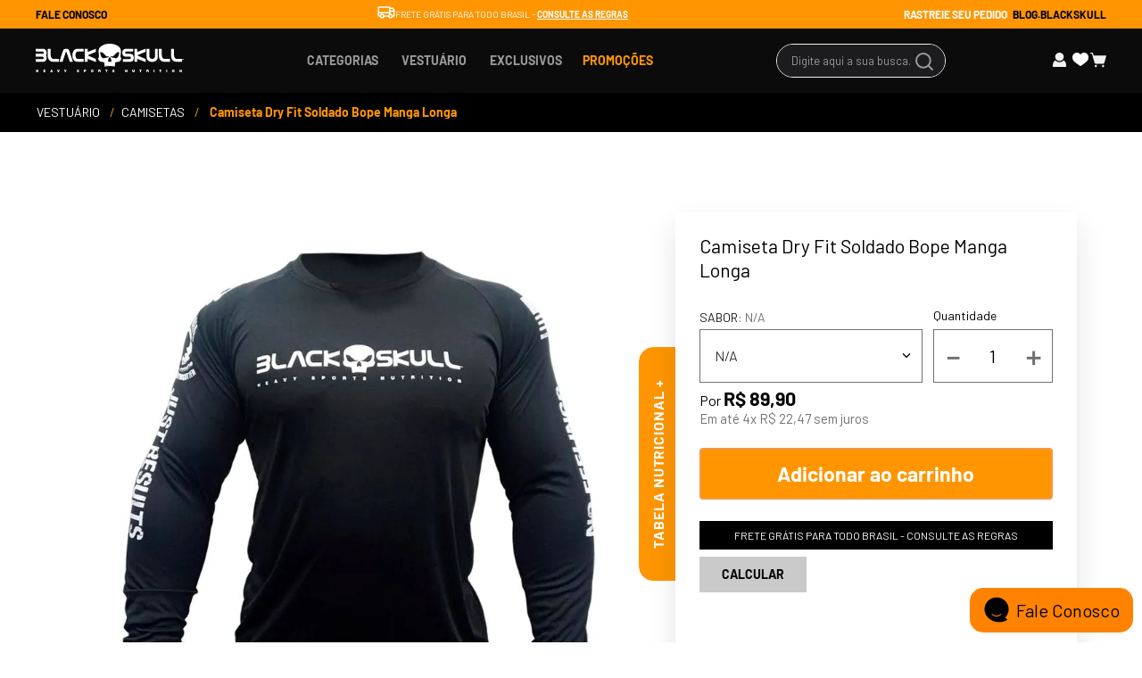

--- FILE ---
content_type: text/html; charset=utf-8
request_url: https://www.google.com/recaptcha/enterprise/anchor?ar=1&k=6LdV7CIpAAAAAPUrHXWlFArQ5hSiNQJk6Ja-vcYM&co=aHR0cHM6Ly93d3cuYmxhY2tza3VsbHVzYS5jb20uYnI6NDQz&hl=pt-BR&v=7gg7H51Q-naNfhmCP3_R47ho&size=invisible&anchor-ms=20000&execute-ms=30000&cb=6l9juoi9gcmz
body_size: 48455
content:
<!DOCTYPE HTML><html dir="ltr" lang="pt-BR"><head><meta http-equiv="Content-Type" content="text/html; charset=UTF-8">
<meta http-equiv="X-UA-Compatible" content="IE=edge">
<title>reCAPTCHA</title>
<style type="text/css">
/* cyrillic-ext */
@font-face {
  font-family: 'Roboto';
  font-style: normal;
  font-weight: 400;
  font-stretch: 100%;
  src: url(//fonts.gstatic.com/s/roboto/v48/KFO7CnqEu92Fr1ME7kSn66aGLdTylUAMa3GUBHMdazTgWw.woff2) format('woff2');
  unicode-range: U+0460-052F, U+1C80-1C8A, U+20B4, U+2DE0-2DFF, U+A640-A69F, U+FE2E-FE2F;
}
/* cyrillic */
@font-face {
  font-family: 'Roboto';
  font-style: normal;
  font-weight: 400;
  font-stretch: 100%;
  src: url(//fonts.gstatic.com/s/roboto/v48/KFO7CnqEu92Fr1ME7kSn66aGLdTylUAMa3iUBHMdazTgWw.woff2) format('woff2');
  unicode-range: U+0301, U+0400-045F, U+0490-0491, U+04B0-04B1, U+2116;
}
/* greek-ext */
@font-face {
  font-family: 'Roboto';
  font-style: normal;
  font-weight: 400;
  font-stretch: 100%;
  src: url(//fonts.gstatic.com/s/roboto/v48/KFO7CnqEu92Fr1ME7kSn66aGLdTylUAMa3CUBHMdazTgWw.woff2) format('woff2');
  unicode-range: U+1F00-1FFF;
}
/* greek */
@font-face {
  font-family: 'Roboto';
  font-style: normal;
  font-weight: 400;
  font-stretch: 100%;
  src: url(//fonts.gstatic.com/s/roboto/v48/KFO7CnqEu92Fr1ME7kSn66aGLdTylUAMa3-UBHMdazTgWw.woff2) format('woff2');
  unicode-range: U+0370-0377, U+037A-037F, U+0384-038A, U+038C, U+038E-03A1, U+03A3-03FF;
}
/* math */
@font-face {
  font-family: 'Roboto';
  font-style: normal;
  font-weight: 400;
  font-stretch: 100%;
  src: url(//fonts.gstatic.com/s/roboto/v48/KFO7CnqEu92Fr1ME7kSn66aGLdTylUAMawCUBHMdazTgWw.woff2) format('woff2');
  unicode-range: U+0302-0303, U+0305, U+0307-0308, U+0310, U+0312, U+0315, U+031A, U+0326-0327, U+032C, U+032F-0330, U+0332-0333, U+0338, U+033A, U+0346, U+034D, U+0391-03A1, U+03A3-03A9, U+03B1-03C9, U+03D1, U+03D5-03D6, U+03F0-03F1, U+03F4-03F5, U+2016-2017, U+2034-2038, U+203C, U+2040, U+2043, U+2047, U+2050, U+2057, U+205F, U+2070-2071, U+2074-208E, U+2090-209C, U+20D0-20DC, U+20E1, U+20E5-20EF, U+2100-2112, U+2114-2115, U+2117-2121, U+2123-214F, U+2190, U+2192, U+2194-21AE, U+21B0-21E5, U+21F1-21F2, U+21F4-2211, U+2213-2214, U+2216-22FF, U+2308-230B, U+2310, U+2319, U+231C-2321, U+2336-237A, U+237C, U+2395, U+239B-23B7, U+23D0, U+23DC-23E1, U+2474-2475, U+25AF, U+25B3, U+25B7, U+25BD, U+25C1, U+25CA, U+25CC, U+25FB, U+266D-266F, U+27C0-27FF, U+2900-2AFF, U+2B0E-2B11, U+2B30-2B4C, U+2BFE, U+3030, U+FF5B, U+FF5D, U+1D400-1D7FF, U+1EE00-1EEFF;
}
/* symbols */
@font-face {
  font-family: 'Roboto';
  font-style: normal;
  font-weight: 400;
  font-stretch: 100%;
  src: url(//fonts.gstatic.com/s/roboto/v48/KFO7CnqEu92Fr1ME7kSn66aGLdTylUAMaxKUBHMdazTgWw.woff2) format('woff2');
  unicode-range: U+0001-000C, U+000E-001F, U+007F-009F, U+20DD-20E0, U+20E2-20E4, U+2150-218F, U+2190, U+2192, U+2194-2199, U+21AF, U+21E6-21F0, U+21F3, U+2218-2219, U+2299, U+22C4-22C6, U+2300-243F, U+2440-244A, U+2460-24FF, U+25A0-27BF, U+2800-28FF, U+2921-2922, U+2981, U+29BF, U+29EB, U+2B00-2BFF, U+4DC0-4DFF, U+FFF9-FFFB, U+10140-1018E, U+10190-1019C, U+101A0, U+101D0-101FD, U+102E0-102FB, U+10E60-10E7E, U+1D2C0-1D2D3, U+1D2E0-1D37F, U+1F000-1F0FF, U+1F100-1F1AD, U+1F1E6-1F1FF, U+1F30D-1F30F, U+1F315, U+1F31C, U+1F31E, U+1F320-1F32C, U+1F336, U+1F378, U+1F37D, U+1F382, U+1F393-1F39F, U+1F3A7-1F3A8, U+1F3AC-1F3AF, U+1F3C2, U+1F3C4-1F3C6, U+1F3CA-1F3CE, U+1F3D4-1F3E0, U+1F3ED, U+1F3F1-1F3F3, U+1F3F5-1F3F7, U+1F408, U+1F415, U+1F41F, U+1F426, U+1F43F, U+1F441-1F442, U+1F444, U+1F446-1F449, U+1F44C-1F44E, U+1F453, U+1F46A, U+1F47D, U+1F4A3, U+1F4B0, U+1F4B3, U+1F4B9, U+1F4BB, U+1F4BF, U+1F4C8-1F4CB, U+1F4D6, U+1F4DA, U+1F4DF, U+1F4E3-1F4E6, U+1F4EA-1F4ED, U+1F4F7, U+1F4F9-1F4FB, U+1F4FD-1F4FE, U+1F503, U+1F507-1F50B, U+1F50D, U+1F512-1F513, U+1F53E-1F54A, U+1F54F-1F5FA, U+1F610, U+1F650-1F67F, U+1F687, U+1F68D, U+1F691, U+1F694, U+1F698, U+1F6AD, U+1F6B2, U+1F6B9-1F6BA, U+1F6BC, U+1F6C6-1F6CF, U+1F6D3-1F6D7, U+1F6E0-1F6EA, U+1F6F0-1F6F3, U+1F6F7-1F6FC, U+1F700-1F7FF, U+1F800-1F80B, U+1F810-1F847, U+1F850-1F859, U+1F860-1F887, U+1F890-1F8AD, U+1F8B0-1F8BB, U+1F8C0-1F8C1, U+1F900-1F90B, U+1F93B, U+1F946, U+1F984, U+1F996, U+1F9E9, U+1FA00-1FA6F, U+1FA70-1FA7C, U+1FA80-1FA89, U+1FA8F-1FAC6, U+1FACE-1FADC, U+1FADF-1FAE9, U+1FAF0-1FAF8, U+1FB00-1FBFF;
}
/* vietnamese */
@font-face {
  font-family: 'Roboto';
  font-style: normal;
  font-weight: 400;
  font-stretch: 100%;
  src: url(//fonts.gstatic.com/s/roboto/v48/KFO7CnqEu92Fr1ME7kSn66aGLdTylUAMa3OUBHMdazTgWw.woff2) format('woff2');
  unicode-range: U+0102-0103, U+0110-0111, U+0128-0129, U+0168-0169, U+01A0-01A1, U+01AF-01B0, U+0300-0301, U+0303-0304, U+0308-0309, U+0323, U+0329, U+1EA0-1EF9, U+20AB;
}
/* latin-ext */
@font-face {
  font-family: 'Roboto';
  font-style: normal;
  font-weight: 400;
  font-stretch: 100%;
  src: url(//fonts.gstatic.com/s/roboto/v48/KFO7CnqEu92Fr1ME7kSn66aGLdTylUAMa3KUBHMdazTgWw.woff2) format('woff2');
  unicode-range: U+0100-02BA, U+02BD-02C5, U+02C7-02CC, U+02CE-02D7, U+02DD-02FF, U+0304, U+0308, U+0329, U+1D00-1DBF, U+1E00-1E9F, U+1EF2-1EFF, U+2020, U+20A0-20AB, U+20AD-20C0, U+2113, U+2C60-2C7F, U+A720-A7FF;
}
/* latin */
@font-face {
  font-family: 'Roboto';
  font-style: normal;
  font-weight: 400;
  font-stretch: 100%;
  src: url(//fonts.gstatic.com/s/roboto/v48/KFO7CnqEu92Fr1ME7kSn66aGLdTylUAMa3yUBHMdazQ.woff2) format('woff2');
  unicode-range: U+0000-00FF, U+0131, U+0152-0153, U+02BB-02BC, U+02C6, U+02DA, U+02DC, U+0304, U+0308, U+0329, U+2000-206F, U+20AC, U+2122, U+2191, U+2193, U+2212, U+2215, U+FEFF, U+FFFD;
}
/* cyrillic-ext */
@font-face {
  font-family: 'Roboto';
  font-style: normal;
  font-weight: 500;
  font-stretch: 100%;
  src: url(//fonts.gstatic.com/s/roboto/v48/KFO7CnqEu92Fr1ME7kSn66aGLdTylUAMa3GUBHMdazTgWw.woff2) format('woff2');
  unicode-range: U+0460-052F, U+1C80-1C8A, U+20B4, U+2DE0-2DFF, U+A640-A69F, U+FE2E-FE2F;
}
/* cyrillic */
@font-face {
  font-family: 'Roboto';
  font-style: normal;
  font-weight: 500;
  font-stretch: 100%;
  src: url(//fonts.gstatic.com/s/roboto/v48/KFO7CnqEu92Fr1ME7kSn66aGLdTylUAMa3iUBHMdazTgWw.woff2) format('woff2');
  unicode-range: U+0301, U+0400-045F, U+0490-0491, U+04B0-04B1, U+2116;
}
/* greek-ext */
@font-face {
  font-family: 'Roboto';
  font-style: normal;
  font-weight: 500;
  font-stretch: 100%;
  src: url(//fonts.gstatic.com/s/roboto/v48/KFO7CnqEu92Fr1ME7kSn66aGLdTylUAMa3CUBHMdazTgWw.woff2) format('woff2');
  unicode-range: U+1F00-1FFF;
}
/* greek */
@font-face {
  font-family: 'Roboto';
  font-style: normal;
  font-weight: 500;
  font-stretch: 100%;
  src: url(//fonts.gstatic.com/s/roboto/v48/KFO7CnqEu92Fr1ME7kSn66aGLdTylUAMa3-UBHMdazTgWw.woff2) format('woff2');
  unicode-range: U+0370-0377, U+037A-037F, U+0384-038A, U+038C, U+038E-03A1, U+03A3-03FF;
}
/* math */
@font-face {
  font-family: 'Roboto';
  font-style: normal;
  font-weight: 500;
  font-stretch: 100%;
  src: url(//fonts.gstatic.com/s/roboto/v48/KFO7CnqEu92Fr1ME7kSn66aGLdTylUAMawCUBHMdazTgWw.woff2) format('woff2');
  unicode-range: U+0302-0303, U+0305, U+0307-0308, U+0310, U+0312, U+0315, U+031A, U+0326-0327, U+032C, U+032F-0330, U+0332-0333, U+0338, U+033A, U+0346, U+034D, U+0391-03A1, U+03A3-03A9, U+03B1-03C9, U+03D1, U+03D5-03D6, U+03F0-03F1, U+03F4-03F5, U+2016-2017, U+2034-2038, U+203C, U+2040, U+2043, U+2047, U+2050, U+2057, U+205F, U+2070-2071, U+2074-208E, U+2090-209C, U+20D0-20DC, U+20E1, U+20E5-20EF, U+2100-2112, U+2114-2115, U+2117-2121, U+2123-214F, U+2190, U+2192, U+2194-21AE, U+21B0-21E5, U+21F1-21F2, U+21F4-2211, U+2213-2214, U+2216-22FF, U+2308-230B, U+2310, U+2319, U+231C-2321, U+2336-237A, U+237C, U+2395, U+239B-23B7, U+23D0, U+23DC-23E1, U+2474-2475, U+25AF, U+25B3, U+25B7, U+25BD, U+25C1, U+25CA, U+25CC, U+25FB, U+266D-266F, U+27C0-27FF, U+2900-2AFF, U+2B0E-2B11, U+2B30-2B4C, U+2BFE, U+3030, U+FF5B, U+FF5D, U+1D400-1D7FF, U+1EE00-1EEFF;
}
/* symbols */
@font-face {
  font-family: 'Roboto';
  font-style: normal;
  font-weight: 500;
  font-stretch: 100%;
  src: url(//fonts.gstatic.com/s/roboto/v48/KFO7CnqEu92Fr1ME7kSn66aGLdTylUAMaxKUBHMdazTgWw.woff2) format('woff2');
  unicode-range: U+0001-000C, U+000E-001F, U+007F-009F, U+20DD-20E0, U+20E2-20E4, U+2150-218F, U+2190, U+2192, U+2194-2199, U+21AF, U+21E6-21F0, U+21F3, U+2218-2219, U+2299, U+22C4-22C6, U+2300-243F, U+2440-244A, U+2460-24FF, U+25A0-27BF, U+2800-28FF, U+2921-2922, U+2981, U+29BF, U+29EB, U+2B00-2BFF, U+4DC0-4DFF, U+FFF9-FFFB, U+10140-1018E, U+10190-1019C, U+101A0, U+101D0-101FD, U+102E0-102FB, U+10E60-10E7E, U+1D2C0-1D2D3, U+1D2E0-1D37F, U+1F000-1F0FF, U+1F100-1F1AD, U+1F1E6-1F1FF, U+1F30D-1F30F, U+1F315, U+1F31C, U+1F31E, U+1F320-1F32C, U+1F336, U+1F378, U+1F37D, U+1F382, U+1F393-1F39F, U+1F3A7-1F3A8, U+1F3AC-1F3AF, U+1F3C2, U+1F3C4-1F3C6, U+1F3CA-1F3CE, U+1F3D4-1F3E0, U+1F3ED, U+1F3F1-1F3F3, U+1F3F5-1F3F7, U+1F408, U+1F415, U+1F41F, U+1F426, U+1F43F, U+1F441-1F442, U+1F444, U+1F446-1F449, U+1F44C-1F44E, U+1F453, U+1F46A, U+1F47D, U+1F4A3, U+1F4B0, U+1F4B3, U+1F4B9, U+1F4BB, U+1F4BF, U+1F4C8-1F4CB, U+1F4D6, U+1F4DA, U+1F4DF, U+1F4E3-1F4E6, U+1F4EA-1F4ED, U+1F4F7, U+1F4F9-1F4FB, U+1F4FD-1F4FE, U+1F503, U+1F507-1F50B, U+1F50D, U+1F512-1F513, U+1F53E-1F54A, U+1F54F-1F5FA, U+1F610, U+1F650-1F67F, U+1F687, U+1F68D, U+1F691, U+1F694, U+1F698, U+1F6AD, U+1F6B2, U+1F6B9-1F6BA, U+1F6BC, U+1F6C6-1F6CF, U+1F6D3-1F6D7, U+1F6E0-1F6EA, U+1F6F0-1F6F3, U+1F6F7-1F6FC, U+1F700-1F7FF, U+1F800-1F80B, U+1F810-1F847, U+1F850-1F859, U+1F860-1F887, U+1F890-1F8AD, U+1F8B0-1F8BB, U+1F8C0-1F8C1, U+1F900-1F90B, U+1F93B, U+1F946, U+1F984, U+1F996, U+1F9E9, U+1FA00-1FA6F, U+1FA70-1FA7C, U+1FA80-1FA89, U+1FA8F-1FAC6, U+1FACE-1FADC, U+1FADF-1FAE9, U+1FAF0-1FAF8, U+1FB00-1FBFF;
}
/* vietnamese */
@font-face {
  font-family: 'Roboto';
  font-style: normal;
  font-weight: 500;
  font-stretch: 100%;
  src: url(//fonts.gstatic.com/s/roboto/v48/KFO7CnqEu92Fr1ME7kSn66aGLdTylUAMa3OUBHMdazTgWw.woff2) format('woff2');
  unicode-range: U+0102-0103, U+0110-0111, U+0128-0129, U+0168-0169, U+01A0-01A1, U+01AF-01B0, U+0300-0301, U+0303-0304, U+0308-0309, U+0323, U+0329, U+1EA0-1EF9, U+20AB;
}
/* latin-ext */
@font-face {
  font-family: 'Roboto';
  font-style: normal;
  font-weight: 500;
  font-stretch: 100%;
  src: url(//fonts.gstatic.com/s/roboto/v48/KFO7CnqEu92Fr1ME7kSn66aGLdTylUAMa3KUBHMdazTgWw.woff2) format('woff2');
  unicode-range: U+0100-02BA, U+02BD-02C5, U+02C7-02CC, U+02CE-02D7, U+02DD-02FF, U+0304, U+0308, U+0329, U+1D00-1DBF, U+1E00-1E9F, U+1EF2-1EFF, U+2020, U+20A0-20AB, U+20AD-20C0, U+2113, U+2C60-2C7F, U+A720-A7FF;
}
/* latin */
@font-face {
  font-family: 'Roboto';
  font-style: normal;
  font-weight: 500;
  font-stretch: 100%;
  src: url(//fonts.gstatic.com/s/roboto/v48/KFO7CnqEu92Fr1ME7kSn66aGLdTylUAMa3yUBHMdazQ.woff2) format('woff2');
  unicode-range: U+0000-00FF, U+0131, U+0152-0153, U+02BB-02BC, U+02C6, U+02DA, U+02DC, U+0304, U+0308, U+0329, U+2000-206F, U+20AC, U+2122, U+2191, U+2193, U+2212, U+2215, U+FEFF, U+FFFD;
}
/* cyrillic-ext */
@font-face {
  font-family: 'Roboto';
  font-style: normal;
  font-weight: 900;
  font-stretch: 100%;
  src: url(//fonts.gstatic.com/s/roboto/v48/KFO7CnqEu92Fr1ME7kSn66aGLdTylUAMa3GUBHMdazTgWw.woff2) format('woff2');
  unicode-range: U+0460-052F, U+1C80-1C8A, U+20B4, U+2DE0-2DFF, U+A640-A69F, U+FE2E-FE2F;
}
/* cyrillic */
@font-face {
  font-family: 'Roboto';
  font-style: normal;
  font-weight: 900;
  font-stretch: 100%;
  src: url(//fonts.gstatic.com/s/roboto/v48/KFO7CnqEu92Fr1ME7kSn66aGLdTylUAMa3iUBHMdazTgWw.woff2) format('woff2');
  unicode-range: U+0301, U+0400-045F, U+0490-0491, U+04B0-04B1, U+2116;
}
/* greek-ext */
@font-face {
  font-family: 'Roboto';
  font-style: normal;
  font-weight: 900;
  font-stretch: 100%;
  src: url(//fonts.gstatic.com/s/roboto/v48/KFO7CnqEu92Fr1ME7kSn66aGLdTylUAMa3CUBHMdazTgWw.woff2) format('woff2');
  unicode-range: U+1F00-1FFF;
}
/* greek */
@font-face {
  font-family: 'Roboto';
  font-style: normal;
  font-weight: 900;
  font-stretch: 100%;
  src: url(//fonts.gstatic.com/s/roboto/v48/KFO7CnqEu92Fr1ME7kSn66aGLdTylUAMa3-UBHMdazTgWw.woff2) format('woff2');
  unicode-range: U+0370-0377, U+037A-037F, U+0384-038A, U+038C, U+038E-03A1, U+03A3-03FF;
}
/* math */
@font-face {
  font-family: 'Roboto';
  font-style: normal;
  font-weight: 900;
  font-stretch: 100%;
  src: url(//fonts.gstatic.com/s/roboto/v48/KFO7CnqEu92Fr1ME7kSn66aGLdTylUAMawCUBHMdazTgWw.woff2) format('woff2');
  unicode-range: U+0302-0303, U+0305, U+0307-0308, U+0310, U+0312, U+0315, U+031A, U+0326-0327, U+032C, U+032F-0330, U+0332-0333, U+0338, U+033A, U+0346, U+034D, U+0391-03A1, U+03A3-03A9, U+03B1-03C9, U+03D1, U+03D5-03D6, U+03F0-03F1, U+03F4-03F5, U+2016-2017, U+2034-2038, U+203C, U+2040, U+2043, U+2047, U+2050, U+2057, U+205F, U+2070-2071, U+2074-208E, U+2090-209C, U+20D0-20DC, U+20E1, U+20E5-20EF, U+2100-2112, U+2114-2115, U+2117-2121, U+2123-214F, U+2190, U+2192, U+2194-21AE, U+21B0-21E5, U+21F1-21F2, U+21F4-2211, U+2213-2214, U+2216-22FF, U+2308-230B, U+2310, U+2319, U+231C-2321, U+2336-237A, U+237C, U+2395, U+239B-23B7, U+23D0, U+23DC-23E1, U+2474-2475, U+25AF, U+25B3, U+25B7, U+25BD, U+25C1, U+25CA, U+25CC, U+25FB, U+266D-266F, U+27C0-27FF, U+2900-2AFF, U+2B0E-2B11, U+2B30-2B4C, U+2BFE, U+3030, U+FF5B, U+FF5D, U+1D400-1D7FF, U+1EE00-1EEFF;
}
/* symbols */
@font-face {
  font-family: 'Roboto';
  font-style: normal;
  font-weight: 900;
  font-stretch: 100%;
  src: url(//fonts.gstatic.com/s/roboto/v48/KFO7CnqEu92Fr1ME7kSn66aGLdTylUAMaxKUBHMdazTgWw.woff2) format('woff2');
  unicode-range: U+0001-000C, U+000E-001F, U+007F-009F, U+20DD-20E0, U+20E2-20E4, U+2150-218F, U+2190, U+2192, U+2194-2199, U+21AF, U+21E6-21F0, U+21F3, U+2218-2219, U+2299, U+22C4-22C6, U+2300-243F, U+2440-244A, U+2460-24FF, U+25A0-27BF, U+2800-28FF, U+2921-2922, U+2981, U+29BF, U+29EB, U+2B00-2BFF, U+4DC0-4DFF, U+FFF9-FFFB, U+10140-1018E, U+10190-1019C, U+101A0, U+101D0-101FD, U+102E0-102FB, U+10E60-10E7E, U+1D2C0-1D2D3, U+1D2E0-1D37F, U+1F000-1F0FF, U+1F100-1F1AD, U+1F1E6-1F1FF, U+1F30D-1F30F, U+1F315, U+1F31C, U+1F31E, U+1F320-1F32C, U+1F336, U+1F378, U+1F37D, U+1F382, U+1F393-1F39F, U+1F3A7-1F3A8, U+1F3AC-1F3AF, U+1F3C2, U+1F3C4-1F3C6, U+1F3CA-1F3CE, U+1F3D4-1F3E0, U+1F3ED, U+1F3F1-1F3F3, U+1F3F5-1F3F7, U+1F408, U+1F415, U+1F41F, U+1F426, U+1F43F, U+1F441-1F442, U+1F444, U+1F446-1F449, U+1F44C-1F44E, U+1F453, U+1F46A, U+1F47D, U+1F4A3, U+1F4B0, U+1F4B3, U+1F4B9, U+1F4BB, U+1F4BF, U+1F4C8-1F4CB, U+1F4D6, U+1F4DA, U+1F4DF, U+1F4E3-1F4E6, U+1F4EA-1F4ED, U+1F4F7, U+1F4F9-1F4FB, U+1F4FD-1F4FE, U+1F503, U+1F507-1F50B, U+1F50D, U+1F512-1F513, U+1F53E-1F54A, U+1F54F-1F5FA, U+1F610, U+1F650-1F67F, U+1F687, U+1F68D, U+1F691, U+1F694, U+1F698, U+1F6AD, U+1F6B2, U+1F6B9-1F6BA, U+1F6BC, U+1F6C6-1F6CF, U+1F6D3-1F6D7, U+1F6E0-1F6EA, U+1F6F0-1F6F3, U+1F6F7-1F6FC, U+1F700-1F7FF, U+1F800-1F80B, U+1F810-1F847, U+1F850-1F859, U+1F860-1F887, U+1F890-1F8AD, U+1F8B0-1F8BB, U+1F8C0-1F8C1, U+1F900-1F90B, U+1F93B, U+1F946, U+1F984, U+1F996, U+1F9E9, U+1FA00-1FA6F, U+1FA70-1FA7C, U+1FA80-1FA89, U+1FA8F-1FAC6, U+1FACE-1FADC, U+1FADF-1FAE9, U+1FAF0-1FAF8, U+1FB00-1FBFF;
}
/* vietnamese */
@font-face {
  font-family: 'Roboto';
  font-style: normal;
  font-weight: 900;
  font-stretch: 100%;
  src: url(//fonts.gstatic.com/s/roboto/v48/KFO7CnqEu92Fr1ME7kSn66aGLdTylUAMa3OUBHMdazTgWw.woff2) format('woff2');
  unicode-range: U+0102-0103, U+0110-0111, U+0128-0129, U+0168-0169, U+01A0-01A1, U+01AF-01B0, U+0300-0301, U+0303-0304, U+0308-0309, U+0323, U+0329, U+1EA0-1EF9, U+20AB;
}
/* latin-ext */
@font-face {
  font-family: 'Roboto';
  font-style: normal;
  font-weight: 900;
  font-stretch: 100%;
  src: url(//fonts.gstatic.com/s/roboto/v48/KFO7CnqEu92Fr1ME7kSn66aGLdTylUAMa3KUBHMdazTgWw.woff2) format('woff2');
  unicode-range: U+0100-02BA, U+02BD-02C5, U+02C7-02CC, U+02CE-02D7, U+02DD-02FF, U+0304, U+0308, U+0329, U+1D00-1DBF, U+1E00-1E9F, U+1EF2-1EFF, U+2020, U+20A0-20AB, U+20AD-20C0, U+2113, U+2C60-2C7F, U+A720-A7FF;
}
/* latin */
@font-face {
  font-family: 'Roboto';
  font-style: normal;
  font-weight: 900;
  font-stretch: 100%;
  src: url(//fonts.gstatic.com/s/roboto/v48/KFO7CnqEu92Fr1ME7kSn66aGLdTylUAMa3yUBHMdazQ.woff2) format('woff2');
  unicode-range: U+0000-00FF, U+0131, U+0152-0153, U+02BB-02BC, U+02C6, U+02DA, U+02DC, U+0304, U+0308, U+0329, U+2000-206F, U+20AC, U+2122, U+2191, U+2193, U+2212, U+2215, U+FEFF, U+FFFD;
}

</style>
<link rel="stylesheet" type="text/css" href="https://www.gstatic.com/recaptcha/releases/7gg7H51Q-naNfhmCP3_R47ho/styles__ltr.css">
<script nonce="-Xm2MJSV_sLzlFVuQKt5QA" type="text/javascript">window['__recaptcha_api'] = 'https://www.google.com/recaptcha/enterprise/';</script>
<script type="text/javascript" src="https://www.gstatic.com/recaptcha/releases/7gg7H51Q-naNfhmCP3_R47ho/recaptcha__pt_br.js" nonce="-Xm2MJSV_sLzlFVuQKt5QA">
      
    </script></head>
<body><div id="rc-anchor-alert" class="rc-anchor-alert"></div>
<input type="hidden" id="recaptcha-token" value="[base64]">
<script type="text/javascript" nonce="-Xm2MJSV_sLzlFVuQKt5QA">
      recaptcha.anchor.Main.init("[\x22ainput\x22,[\x22bgdata\x22,\x22\x22,\[base64]/[base64]/[base64]/[base64]/cjw8ejpyPj4+eil9Y2F0Y2gobCl7dGhyb3cgbDt9fSxIPWZ1bmN0aW9uKHcsdCx6KXtpZih3PT0xOTR8fHc9PTIwOCl0LnZbd10/dC52W3ddLmNvbmNhdCh6KTp0LnZbd109b2Yoeix0KTtlbHNle2lmKHQuYkImJnchPTMxNylyZXR1cm47dz09NjZ8fHc9PTEyMnx8dz09NDcwfHx3PT00NHx8dz09NDE2fHx3PT0zOTd8fHc9PTQyMXx8dz09Njh8fHc9PTcwfHx3PT0xODQ/[base64]/[base64]/[base64]/bmV3IGRbVl0oSlswXSk6cD09Mj9uZXcgZFtWXShKWzBdLEpbMV0pOnA9PTM/bmV3IGRbVl0oSlswXSxKWzFdLEpbMl0pOnA9PTQ/[base64]/[base64]/[base64]/[base64]\x22,\[base64]\\u003d\x22,\x22UQbCq8K+VHnDp1grV8KLU8Olw5UEw45iIDF3wptfw689csOCD8KpwqtCCsO9w77CjMK9LTJew75lw5bDlDN3w63Dm8K0HQjDgMKGw442F8OtHMKJwp3DlcOeJMOYVSxvwoQoLsO2RMKqw5rDpxR9wohLMSZJwprDl8KHIsO2wrYYw5TDkMOJwp/CixRML8KgeMOFPhHDhmHCrsOAwp7DicKlwr7DnsO2GH5NwrRnRCd+WsOpXDbChcO1d8K+UsKLw53CgHLDiSMiwoZ0w4xCwrzDuWtSDsOewpbDm0tIw4dJAMK6wojCnsOgw6ZmKsKmNCN+wrvDqcKjTcK/[base64]/Ct8KJwrbDksOVwpHCuyvCnsOTFDLCrQEXBkdlwqHDlcOUBsKsGMKhCnHDsMKCw6AlWMKuBHVrWcKWX8KnQAzCl3DDjsOOwqHDncO9d8Ogwp7DvMK5w5rDh0IEw7wdw7YhPW44TARZwrXDuFTCgHLCiTbDvD/DoF3DrCXDk8Oqw4IPIGLCgWJGFsOmwpcUwrbDqcK/wpwvw7sbH8O4IcKCwoFHGsKQwpjCk8Kpw6NDw49qw7kxwphRFMOUwqZUHw/CrUc9w6zDgBzCisOXwosqGGLCiCZOwq90wqMfAMOlcMOswp8fw4Zew4t+wp5CTnbDtCbCtDHDvFVBw4/[base64]/Dp3jCpWrClcOvVSduRRsDw7vDiUN6IcKywqREwrYnwoHDjk/DpsOiM8KKTMKbO8OQwrcjwpgJSV8GPEtRwoEYw50fw6M3UQ/DkcKmVcO3w4hSwoHCl8Klw6PCvkhUwqzCpsKXOMKkwrzCs8KvBX/Cv0DDuMKtwpXDrsKaRcO/ASjCkcKjwp7Dkj3CscOvPTLClMKLfHk4w7E8w5nDmXDDuVfDqsKsw5ouF0LDvHfDicK9bsOUb8O1QcOlWDDDiXRGwoJRQ8O9QzdTRyd4wqLCncKeOkXDq8K9w47DusOxcQITSjLDj8OCYsO3dwk+CnlQwpfCvhJfw6vDpMO/B1Ulw7TCnsKFwo5Gw70lwpTCo2pnw5AzIC4Xw6LDnsK/[base64]/Cp2xvEAh7GsKQFMK0w5w9wrpdRsKWT3l8wp3CojPDinXCu8Kvw5/CiMK2wqo1w6xWP8OBw6jCvMKJe2HCnhhGwpXDiEpnwqEWfMO6eMKXBCAPwptZcsO+woDCrsKnPsOefcKqwrBzWXHCosKoCsK9csKBEk8EwqRow68la8OZwp3CnMOPwrVcKcKRcwQkw4UOw6jCmX/DtcKtw70ywqLDicKALsKyB8K1YRRzwrNVNTDDisK3GVVXw7LDpcK4QsOJfyLCoV/Dvg0rQMO1E8OJYsK9VMORYcO+MsOxw7XDkTbCrHrChcK/OHfDvgTCmcKfIsKWwrvDlcOJwrA+w7zCumVWEWnDqMKow5jDnS/Do8KxwpBAdMOuEsKzT8KHw75Kw4TDiWnDk2PCv2nCnFvDhQ/[base64]/DjsK8w7okCMKqw6VfwoI1wo/CpinDnXvCmsKmw5vDmnXCuMOowrvCiQvCqMOBZ8K2FQDCswnCo3LDgsO3AkNrwpvDk8O0w4B/eiZowrbDn1zDtcKGfRfCmsOWw4LCqcKywo3CrMKdwpcHwqPCj2XClg/CsnbDi8KMDhfDgsK5DMOYXsOePnNTw7DCuG/DpyE2w6zCgsOcwpt5DsKOCgZKKMKPw7ALwr/[base64]/YDvCpC/CrcOtw6vDsA3DmF1Rw7N6YEYCAkdbLcK0wqvDmBLCjTnDrcKCw6ctwqJ6wpAAOcKAQsOmw4NLEyVXTGnDvUg5UcOXwpJxwprCgcOHDcK/wqvCl8O3wo3CusOvPMKdwoJofsO/[base64]/DtsKcwrvDvTzDlkZeRMKFwovDkMOWw7Jhw4kDwp/CqkvDlSpVCsOVwonCv8KjAj8mfsKQw4xzwqbCp1PCm8K/E15Nw5otw6ttQ8KbVSMRYsK6CcOiw7jCqAZPwrBGwoHDg2M/wqAbw6DDvcKRXcKLwqPDlCNKw5NnDzcqw6XDr8KCw5vDt8KwTGbDp2TCksKYOAE2K2zDh8KHEsOHaRR2FCMwU1/DmsOXBF85D0hUw7jDpXPDssKDwolFwrvDpVdmw6kQwotRfHDDqMOnDsO1wqXDhMOYecO8ScK0EQh6HQBrEhBfwrfCtErCrkQxGjbDpsKvFXfDrMKLTG/CikUMT8KQRifDrMKlwofCoG4/esONZcOLw5MNwp/Ds8OacDJjw6XCucOEw7Y2YhvDjsKlw4BBwpbCsMKMBcKTSBAJw7vCvcO0w48jw4XCg0bChjAVTMO1wpkzAz8/BsKxS8OJwpLDl8KHwr3DncKyw6xzw4HChMOkBsOlAMOZYDrClMOrwoVswpgIwpw/eg3CsC/DtgxOE8O6EXjDvsKCCMKjYH3DhcOaJsOXBULDuMODJjPDmBXCrcOSGMK+ZxTDisKQOWU+di53ZsOFYiMEw68PB8Kdw4Btw6rCsEYKwpvCssKGw77DgMK6GcKTKAE8PwwodyHCusOEG0QSIsKndUDCqsKCwqHCtTEewrzCpMOORXIwwqICbsKZd8K9HSvCgcKewogLOH/DpMOyNcKhw7M9w4vDmhLCoyvDnARdw51HwqzDssOYw4kLI13Dr8KfwqzDkjoow6zDh8KVXsKjw7rDt0/DlMK9wrbDt8OnwqHDjMOCwqzDmlTDksOUw6ZueRwRwrnCoMOBw6vDmRQgCjPCuiUfaMKXFcOOw47Du8KGwqtuwoVCO8OaaR7CpSTDqAPDm8KMNMOjw7hgLMOhTcOgwqHCk8OYM8OkfsKCw63Cim8vF8KUaT3CtUbDt1fDm0YIw5gOGE/DuMKMwpfCvsKKHMKOGsKcRsKORsKZF31Fw6o8QwgJwo3CpMKLBznDqcK4KsO1wpNswpkCR8OLwpDDk8K4YcOjGCfDjsK/[base64]/Dk1rDusKIwqbDlMOywrRJKk3Crh/CtkV7LsKewqDCrAnCtmHCrUVQG8OIwpYXMCoiMMKywoQCw6vDs8O+w4dYw6XDlQk1wojCmj7ChcKIwqdQaWHCojbDoXzCmTLDisOkwpJ/wqbCjGBZD8KjcSPDtBFvMx7CqyHDkcK0w73DvMOtwpXDpS/CtEIRUcOKwqfCpcOTaMK2w5NtwrzDpcK0wo91wrAXw4x4csOjwr1hJMOewqM8wotxecKHwqZrw57DvA1Aw5LDpcKPW03CmwJGDhrCosOOYsO2w4fCrMKbw5EfB3fDjMOtw5nCm8KII8KjM3jCq2kTwrtvw5fCucKPwq/CksKzc8KMw45xwoInwqjDpMO4VEpjbC5BwpRewpgBwrPCjcOGw4rDkyLDuHHCqcK1NhvDkcKoSMOXZ8K8WMKnIAfDscOGwqgBwonDmndTE3jCk8OTw7cFa8KxVlXCgyTDoVIywr9eEQtnwolpQ8OiCSbCqwnChsK7w7FvwocQw4LCiU/DpMKwwoNpwoJCwo5uw7o/[base64]/CmMObwoTDvT8xw6DCsGJJwp0Lw7R7wo7Cp8KoDnTDqwtWURFUYBMTG8OlwpMXFcOiw4xswrbDhMKtHMKIwrtRED40w61APTJsw4UxasOtPAc/[base64]/IMK7GsK0PWV+woXCvmsuAMKTwp7CvsKXM8Kbw7bDrsOTYV0aOcOUMsOjwrTCoVbCkcKzVTTDqcK5Fi/DicKYaBoVw4dgwqUWw4XCmUnDpsKjw4oIJMKRHMKJMMKWYMOOQsOARsOlCMK0w7VEwo07woE/woFbUMKGdEXDtMKydDU0aUYqJMOrRMKzE8KBwo5STELDvm3CuHPDucO6wp9UYRDCtsKHwqPCvsKOwr/[base64]/wqLCnQnDkcOtKiPCq8OHdnDDgMO5LX1kLMKMSMK0wq/CucOqw7fDuUs/LHbDgcKewr80wp3DmBnCscK4w4nCpMO1wrULw6nDpsKHRybDnD9uCTPDhhpYw4hxHVDDmxvCn8KyIRXDq8KBwpY3MCN/[base64]/Cqk7DqVZOesKOwobCt8KnwqDDg8KQRsObwrvDkxM6eArCvHrDoDd0K8K0w7TDj3HDp2Y6OsOrwoVZwq02aifCqV4GdcKawqXCq8Ofw5xYW8KSH8Kqw5x7wpovwoPDp8KswrxaSmPCr8KGwqpTw4AMEcK8fMK3w7DCvxQ1acKdW8KGw7/Cm8OXdAczw73DuV3CuhvCly5MImEaIBnDh8KpOQkGwoXCsnDCvGfCtcKzwr3Dl8KpazLCkhPCuSZvVSvCnlLChkTCvcOpD0/DjcKkw7zDmVt0w4oAw53CggzCuMKpHcOow43Du8OlwqLCrS5gw6TDgyJww5nDt8OVworCnh4ywr3CsUHCoMK0KsO6wqbCvkg7wo5QUF/[base64]/CvFrCn3Ntw70cHkrCg8KtwprCh8O0Kgldf8KJQXIawqk1NcK/ecKrXsO4wrJiwprDjsKCw5UBw7p7XsOWw4fCu3jDpS9lw7XCtsOlO8K3wr51Dl3CvkHCnMKNAMOSBsK+PSPCjVM3PcKIw4/CnMOwwrBhw7zCvsK4DsOxPHtSDsKwJndYH1bCt8Knw7YSwrDDnQTDusKieMK1w54dYcKMw4jClMK/WSjDlXDCssK8bcOtwpXCrQbDvScLAMKRBMKVwp3DsmTDmcKbwo/Cs8KFwpxVLhPCsMO9NzQKasKnwrM1w54ewpTCuhJkwrs9wp7CmyxqSV04XCLCgMO9b8KwXwEPw59eb8OSwq0jTsKgw6Qow63Dg1kvQMKKH0t2I8OhNGrCilDCisOhcVLDsxo/w61TUCpBwpPDrQ/[base64]/Cuy54N8KoOMOYBsKhRMOBBh3CjG/CiHPDs8K2LMOVP8K6w5pga8KNcMOuwqkvwp4hIFQQUMOgdzfCkMKHwrvDocOPw5bCtMOxCsKnbMOWLsOIOcOJw5IAwpzCjnfCgExfWljCmMKjSljDrQwBX2LDjl8zwosNAcKEUU/ChhNkwr11wqvCugLCvMOMw7V2w7wKw7IeZRrDjcOOw4dtXEh5wpLClWvCrcOxC8K2ZsOzwpDDk01YElBUTh/Dk0DDlyXDq3rColMoPjU8b8KeID7Cgz/ChmzDsMK2woPDpMOjGcK+wr8MH8OjNsOawqDCoWbCkyF8MsKawqI/A3oQc0cIGMOjZHfCrcOpw6c+w4Z9wqBPKgXCnz3Cp8OLw7nCm3g8w6TCulJlw4PDuwbDpwU4FxvDk8KJw6bCr8OmwrMjw6/DvDvCssOOw5rCn1rChB3CiMOrWxJtK8ONwptbw7nCn0BKw5hTwrRlEMO9w6kybHrChcKLwrRCwqMPR8OKPcK2wpVpw6cBw5dyw6rCkBTDncKVTGzDlCBKw6bDtsOfw65OJBfDosKkw5VZwr5yHTnCuEpWwp/[base64]/WsKBf3ckw7nCulV2w4wrGsK3OHvCi8KSw4zDmcOAw7PCr8KTDsK1XMOSw4rClnTCqcK+w7MPf2B9w53DsMOkUsKOZMOOJcKowqodOlwWbSVBa2bDlw3DmHnCjMKpwpLCi0LDssOYTMKLUsOvFCgfw7AwM1EtwqI5wp/CrsO+wrddSQHDucOCwrPCtHnDp8O3woZRfMK6wqt3BMOkRTPCvU9uwrN5DGTDtTrDkyrCvsO3LcKvBWrCpsOPworDjER6w43Cj8OUwrrDqMO4VcKDFEtfO8K7w6R7OT7Dpl3Cu3rDm8OfJWU8wplkcjJnfcKCw5bCu8OiMxPCijAgGykuKTzDq1oxGgDDmm7DsgpVFG/CtcO8wpLCqcKdwpHCrTYPwrXClcOHwpESQcKpe8Ksw5lGw5NYw4HCtcOAwoxiXAFOecOITHs0w4hPwrBRZx9+YzvCpFLCisOUwplJICIyw4rCgcOuw78Cw7/CtMO5wosrZMOJdnvDiToSUXTCm1HDvcO+wqsEwrlSFHNrwoDCsERrQ05EY8OBw6TCljvDpsO1LMOHJiNoQ1bChmPCl8OEw6LCoRjClsO1NsKAw6Ukw4fDrsORw758NsOiPcOMw4DCvA1CVwTDngbCg3PCm8K/[base64]/CucKtUQJqw7LDhsO4UMOew5zDvEdhdXnCtcOwW8KSw43DqXnCvMO7wqfCtMKUR0ciRcKSwogzwrnClsK2wpLCgDjDjcKjwrsxdMKCwoh2AsK6woB1LcOyXcK8w5ZZFMK5PsOPwqTDgGIxw4Vrwq8KwoQoNMO9w55Jw48Ww41jwrrClcOhw7hCGV/[base64]/DncOVPsKYHDlUXcOldsO2bzfDujnDsBJWOMOdw7zCisKmwqzDpTfDq8OlwonDrGnCtyJxwqMxwrgLw75aw4rDsMO7w4DDmcO5w44RamIwdEfCvcOiw7YuVcKWEGciw5IAw5PCocKGwrUaw5B6wrfCscO/w4bDnMOww4o/[base64]/w6vDrmvCgcKZdwjDgsKLRGLDrsOZOwfCoR/Do0YER8KIw4QGw6XDkQjCi8K7wrvDpsKoVsOAwrtEwqrDgsOuwrxzw5bCqcKJacOqw4Q+VcOmWCJUw6TClcKnwqdwIiDDtx3DtBIzJzoGw6nCs8Oawq3CisKibcKjw5PDuXQYE8O/wr9swqrDmcKvAxDCvcKQwqrChi4nw7PCr2NJwqweD8Kcw78BJMODTcKULMOyFMOJw4fDrgLCssO0DzAQJ27CrsODSMK/H3UiZjsMw4pUwpludMOYw4Y/biZiPsOcR8O7w7LDpiDCtcOQwrnChVvDujDDvcKSAcO1wqd0W8KHRsK3aQjCl8O4wp/DoEN2wq3DkcKcWDzDt8KYw5bCkRTDlcKhZmwRw6hGJcKKwrk0w4rCohnDhCguJMOKwqwYEMKLSXPCqA5tw6jCmsOdLcKBwo/CtVPDscOfPTXDmwnDt8O9VcOuecOjwrPDj8KfOMO2wofCusKzw7vCrDDDg8OOXGx/[base64]/wrZOw6bClVvDr8Odw6pww73Do8OzwpRSUcOZwpF7w5fDt8O2QVfCkjrCjMOLwr1/Tw7CusOhfyDDnMOFUsKpOilEWMKIwpTDmMKdHH/DscKFwrwERG3DrMOOMAnCn8KxTzjDrMOEw5JVwrvCl27DvToHw4YHFMO1wql4w7x4JMOGfU0EVXk8DsOfSG46ccOuw5hQVTHDghzCqgsPYR8dw6XDqMKDQ8KDw4x7EMK4wq51Xj7CrmXCsUJrwrBWw5/CuSnChcKqw6vDvQDCvUzDrzQeAcOUc8K9w5YSQXHDpsKgGcKqwqbCvxEFw7TDjMKGXypLwpQnT8Oyw59Jwo/DsSfDv1XDinLDgjdlw59FOTLCqG7DmsKCw4JVfw7DqMKWUzUAwpfDoMKOwoTDkBVqbMKFwplnw7sdHcKWK8OOGsKawpwTP8ObA8KvfsKkwrvCk8KNYRYUUwRFcR1+woA8wqnDncKWYsOWZRDDn8KLSxs5fsO9IcOQw4PChsKadBJWw6/CqkvDp33CpcO8wqTDqQdLw4cIBxzDikvDqcKCw7V5AyY6LkfCmXzCogTDmMKCacKrwpbCgCwjwoXCqcKuZ8KpOMOqwqJ7EMO9P2QGM8OBw4BQKCJEIMO/w4cIEGRPw7vDmUgWw4/DjcKAEMONEXDDpl4+R2fClBtyVcOUVcOhBMObw43DrcK8LQYrQsKcfTXDisKZw4JiZncBTsOsSVN1wqvCtMKke8KuHcKlw6LCs8OlE8KZWMKGw4rCnMOmwpJtw4HCuWoNTwB7QcK+WcK3bH/DpcOcw6BjUiY+w5DCpMK4Y8KOczDCnMOvMGYvwpBeT8KtccONw4E3w6J4P8Obw6BpwpthwqfDg8OxIhwvOcOePRrCm3nCvMONwoR2wr4Sw40qw5PDtcO0w7rCmmPDnjbDsMO/[base64]/[base64]/HEsKw6k/[base64]/[base64]/DsFLDgxQIYMOAYcKZXcKjw7h+wrTDoAsXFsOOw6nCo1U8O8OywoTDg8O4LsKfw5/DtsOHw557RmZXw5ArKMKww5nDhhVtwrPDlGzDri/DuMK5wptNdsK2woR8dj1fw5/[base64]/Ds8KPw6cMw4nDkcKqehnDocKFw63Du0kLCWfCqMOkwrJfKDJFdsO4wpDClMOBMHIpw7XCk8O7w6DDssKNwropIsOta8Ktw5sCw5LCu2QqZXlNNcONGU/Ck8OdKVtMw6nDj8KBw7IBeAfCiivCpMK/[base64]/Csy9Bwq7CsMOObcK+Q8O4IMKrw4DCucOcwppXw7lRRg7DsHFkQEdAw71Gd8KuwoIEwoPDrAMFCcOtOzttdcOzwq/DtgJkwp1VL33DswjChQjCo3DDuMOMK8OgwqN9ICBCw7ZBw5xzwrJkTmnCgsOefSnDnyJgIMKLwqPCmTRfbV/DiDzDh8KqwpIjw44gBDI5U8KAwpxzw5dHw69TLi81TMOxwrt1w6PDtMKOL8KQUxtmeMOeLRRFUBzDjcKXE8KSBsKpecKgw7rDhMOow4pFw7gjw7HCljZ4f1hMwpfDksK5wpZ4w70jDWUmw5fCqkzDssOsUh7CgcOywrDCoS/Ctk7DmsKxKsObGMO4X8KPwrRLwopnTk7ClcKCc8OxEghLRMKFfMKSw6LCucKxw4JPfT7ChcOJwrF2EMK/w5XDjH/DkGF6wqEKw7Irwq/Ci08dw6nDsnHDrMOnS0wUDkEnw5rDr0cbw5VDHQI7WSZcw7J8w73CqwXCpyXCj0x/w5cewrUTw65/QMKgLGfDiXDDlsKxwohCPkpqwoPCrDENdcOwd8KoAMOePlwOJsK1KxNOwrxtwoNhT8OcwpvCosKGA8OVw7fDokMwKHnCp1rDhsK4VG/DqsO/citnZ8OOwoUcZxrDslbDpAjDgcKHHCDDsMOewrh7LRoEF0PDuAfCssOGDytQwqhhI23DgcKOw5JRw7cUesKIwpE8w4/DhcKzwptNOGROCAzDosKHOyvCpsKUw63CjMK5w5g8MsO2fi8DWh/CkMONwo9XbiLClMOhw5dWSBs9wqJvLh/Dvy7CqU0ZwprDrnHCpcKZGMKAw4sww4gCehouaxBTw7PDmBJJw5nCmAPCtCtkQxTCncO2dhrCl8OudcOiwp4bwrfCkGptwq05w7JYw4zCrsOyXVrCo8K7w5vDmzPDm8O3w5XDt8KoXcKUw4/DpCMEbsOJw5IgNWcVwqHDjjjDtwkqMVzChjXCpFFCFsO5F1sewrgXwrFxworCmhXDugjCkcOeSF5JUcOdcj3Di1svCFIYwoHDhcOwA0x+W8KJcMK6w4Ziw7vCo8O6w5xtYzIPJ3xJOcOyccK9e8ONKiXDsX/ClWnCn01BIyAgwrQjCXnDrmYyBcKjwpIhe8KEw4tOwohKw5jCs8KTwrvDrRzDtE/CrRpQw6howrvDgsKzwojCvCo2wq/DkErCv8Kuw4IUw4TCnnTClz5JcWwjfy/CpsKxw7B9w7jDnEjDmMOzwpkQwpbChcOOIMKVIcKkSgDConUqwq3CpcKgwonDgcKqQcOSeSRAwrJ1PRnClcKywp9yw4nDp0zDuWPCl8OaIcOTw74Bw5wKaU/[base64]/wo7DjMKAwp8zc8OHCn9/PcKUL8OWwofCtMOsG8KowofCtMKCRcKDYcOcBRQcw6IEX2MvT8KQfFx9YCrCjcKVw4IST1p9FcKWw6bCuHRdcw4FN8Kkw6XDnsK0wo/[base64]/Co0nCi8KZw4/DpFAzWMOIw4fDsMO9MMOhwoVGwqzDnMO/RcKUY8Oxw6LDksOwNmwMwqggBcKgGsOow6/[base64]/wqNPw4nCs8OMwpETw6o9w6gfw6/DgcKkwpLDhCrCo8O8PnnDgkXCujzDjj7Cl8OcOMOkHsKcw7DCp8ODak7CqsK7w6UnYjzCu8KiO8OUL8OjaMKvXl7DnFXDrQfDl3IhYE9GWVoBw6Mnw4bCiRXDm8KqXHAgMC/[base64]/[base64]/CrsK/w4FEw7gCDsKVRCXCpMKdwpzCsMOMwpdGEcKYcWrCssOtwr/Cum5mO8ODDjrCsyXCvcK2Ijg1w4BTAsOzwoTCo35pKV1zwp7Cri/CjMKPw7/Ck2TDg8ODcibDmXQdw51hw5/Cr2bDqcObwqXCpsKcd0InC8OLUHMTwpbDksOnQwEUw6w/[base64]/[base64]/ComHDgzVhP3BqAsOaw444w5dfZko0w53Dp1LCkMO5ccOwWCDCtcKjw5ECw49PRMONM1zCm1LCvsOgwrlIAMKBQ3pOw73CpcOow5dpw7DDqsOidcOnHDNzwrJ3PV1nwpd/wpjCgQbDtwPCscKGw6PDlsKCdRTDrMKnU31kw5XCvSQjw7smXAMRw4/DksOnwrPDisKlUsK+wrHCm8OXAsOlT8OMHMOWwrgIW8O5LsKzBcO0E03CmFrCqHbCnMO4M0TCpsKSXX/DvcOhGMKvbMKYBsOYwozDmhPDhMOHwo8KPsKLWMO4RG4iecOsw5/CmcKyw5RAwoTDqxfCq8OeMg/DpcK0X3NtwpLCg8KswqQdwpbCsm/ChsKUw49rwp/Cm8KOGsK1w7ZuVm4KFXPDrsK3NcKxwrfCmFTDh8KIwr3Cm8KVwrbDlw0FIjLCsCvCv28sCg4FwoY3ScOZNQ1aw7rCugfDgm3CqcKBXMKuwpw2fMO1wq3CvjvDvnEcwqvDusK7RC47woLClhh1ZcKNGyrDhsO6OsKRw58Ewokqw54Yw5/DmD/CssKnw6IMwo/Cj8K+w6sMYCvCtiDCuMOvw7Ngw5vCgjbCvcO1woDDpiJ2ecK8w5pgw64+w6ttb3vDt3FpURvCs8OhwonCjUtgwp4ow7orwpvCvsOWUsK1BXPDkMOewq7Dn8OWPcKENAjDrS4bO8KlISljw4PDsA/CucOBw4xIMDA+wpYVw5zCnMOxwr7DqcKTwqsZMMOkwpJPwpHCtcKtC8O9wrNcUkzChUnCgcK5wqPDoAo0wrNxd8OEwpDDosKSdsOEw6d2w4nCkX8oIiwNCFM4P0XCmsKMwrAbemfDscOXFg3CgCpuwo/DhcKawqLDoMKafjBEezdEOVwsSUXCvcOUChVawo3DtS3CrMOXDH5SwooCwpZdwrnCvMKOw59RUFtQNMKDXDIqw7kcZ8ODAi/CscOPw7lCwr/DsMOjNMOnwoTDskTDtj1uwozDusOLw7zDoFTDtcOAwp/CpcKBU8K7JMK9McKBwpLDncOuNcKLw6vCq8OrwpZgakfDtmTDnHFzw5JLL8OIwrxYcsOtw48LXsKABMOAwo0cwqBEZwfCssKWTyjDui7CrhjCrcKQEsOdwqw6wp/[base64]/DgS1SM8OBwqg6w44Sw4LDswTDu8KhwqYPIkRqwpB3w4V6wpc/[base64]/[base64]/[base64]/DoSYic8KzN33DhzlsHVYlwox3GTIXUMKcEHxETgQUf2dQQwsuMcOTEBFVwoHDi3jDk8Kjw58gw73Dnh3DinBXVsKKw4PCuwYcA8KYGnPDn8OFw5kSwpLCrH0Qw5jCscO2w4TDhcOzBsKUwq7DjFtCO8OiwrM3w4YNwqQ5KBM6BhEYOsK/wobCscKnFcK2wqvCkkViw4nCumwEwrNtw6Yxw5wuVMODbsOTwrBQT8OkwrASZmNXwr4OMEtHw5QvPcOYwpvDojzDs8KkwozClTPCuCLCoMOoWcKcaMKkwqoVwrZPM8KowpUFa8KOwrBsw6nCsifDm0ZfbQfDgigiCMKtwpfDuMODeWrCglY1wpIXwoEzwo/DjA0iXi7DpMOFwpxewpvDv8Ozw7FZYWhgwpDDncOlwrrDi8K6wptMG8Kjw7/CqMKOE8O4KcObOhhWKMO9w73Cjhsuw6DDu1QVw6dEw6TDgRJiTcOaKcK6QMOhZMO4w4ZeA8KBWRXDvMKzBMKbw4paa0PDpsOhwrnDpirDh04mTHZsPXkLwoHDgV3CqjPDksOiPzfCsATDsDnCgRDCjsKpwoIOw4A4KGMBwo/CtlEpw4jDhcOewpnDlgMCwp3DlXoIAVNJw4A3ZcKWworDszfDhlLCgcK/w7Fcw50zYcOhwr7CvhwSw4phCGMawrtgBS48aU8rwoJgC8ODCMKPGigTVsKdNWzCqmrCnQ/Dk8KxwqXCtsKEwqpmwpwGbsOvcsOXHSkvwqxRwqd9cRHDrsOHHHNVwqnDuVvCnznCiRnCkBXDiMOHw4R2wplSw6VfMhXCrnrDrS/[base64]/DsGMWTMKfwpVCJsOiwqVUXWFcw5PDmsOZDcOOw5TCjsKqL8KDR13DtcOLw4wQwoXDvcK8w77DsMK2RsORLgQmw4A9ZcKRbMO1Vwchwr8jbBvDn3NJBm8tw7PCs8KXwoJ5wqrDn8O1cSDCig/Dv8KTH8Kvw6zCvEDCscO8KsOHEMO2fVJ1wr0SH8KtU8OhdcK8wqnCu3DDpsOCw5EOP8KzImzDsR9Tw58XFcOAIxoeWcKPwqRBWmfCn2/DiV/[base64]/LDfDtcKLw7nCl8KfIMOpw6vCiw19wrzDoMKNGMKbwotnwpTDgRsAwrjCv8OkDcOrH8KUwqvCs8KAB8OJwr9Aw6XDr8OTbDU9w67ClX11wpxQKVlQwoXDsA3CkkrDvsKRVRrCnsOAXF9nZQ8uwq4MBloQHsOTQlRNOwI+Dz45OMO6LcOxDMKbFcK6wqQVC8OIPsKyaE/DkMKAOg3CmRLDmcOTdMOrC2RRE8O8SQnCkMKbUsKmw6gxUMK+WVrCjSEuS8Kkw63DgFPDlMO/[base64]/[base64]/[base64]/CrDEtw6/Cr8KcWcOfbsKhw7fDoMKVw59cPMOWIsKjKm/[base64]/[base64]/Dp8KvLsKGcMOXFlvCpmLCvRnDnMOzwrDCo8Kew7I8CcO7w5ZpCQPDsn3ChmfDiHDDiwgoWQrDi8OCw6PDiMK/wrrCoU5aVC/[base64]/[base64]/wrQ4w5cNw4zDvMOZFQx0L0bCiMKbw5/Cl1nDrcORVsOuUsOEQkPCmMK1e8KHHcKIWw7DgwR4f2DCiMKZF8O8w5zCgcOkLsOYwpJQw5Udwr/DiwFxZyHDpG/CrRwVPcO+M8KjcsORF8KeasK5wp0Gw63DuQ3CrMOpbsOLwpTCs1LCk8OCwogKYGYWw4A9wq7CsQHCpB3DlWUEV8ONQsOewpdTW8Kpw7VTTm7DkXxqwqvDjA7Dk0NUfBHDvsO1O8OTGMO/w7Yyw54ZZsO0PVgLw53DgMOWw53DscObOWU0IsOsbsKRwrrDmsOPIMOyC8KOwoJlYsOgdMKOaMOXJ8O+aMOJwq7CizI5wpJudcK/UXZYPsKBwqHDsg7CsSFFw5XCi2TCvsKLw5/DkAnCi8OIwp7DgMKOesORPzbCvMOED8O3BhBhAnRsXifCj1pvw5HCk1LDvETCsMOsIcOpVFYsc33Dt8Kuw5IgQQjCiMO/[base64]/EcOWXWnCi8Kfw6ZbGXLCq8OFIsKtfi19w5YBGiw/PQJuw7diZ11jw4Bxw5EHYMKawoMwZ8OvwrHCjnFkS8KzwqnDrMOfScOyOcO7dVjDssKiwqgOw71awqwhYsOkw45Tw4rCo8KbDMK4MVzCnMKvwpLDhMOGZsOGBsO9w6gWwpkodUcyw4/DgcO0wrbCoBrDosOKw61+w6fDkGDCiRltEsOuwqrDkQxXBkXCp3EMMsKkJsKZJ8KbNlXDohVXwqzCp8OZMUjConNpf8O1BMKCwqACEyfDthREwoPCqBh9wqfDtzwYWcK/ZcOuMCDCs8O6wojCuCXDlVUYBMK2w7PDgcOsKxjCtcKUB8Oxw786PXbDhHEyw6LDhF8tw7xQwoVZwqPCt8KWw6PCmQAkw4rDmzQVB8K7ORE2W8OcAEdDwq4Hw7AWKjXDsgLCscKzw71Jw7TDusOrw6ZgwrRZw5ZQwrnCucO6bsOhBiJKFxLChsK1wrYNwo/DrcKBwo4SakJ4UVtnwpsSacKFw6gubcOAYTEFw5vChsOIw73CvUddwq5Qw4DCkxrCryRpJsO5wrXDusK/w69CdBDCqXXDtMKYw4cwwqA2wrZfw4EGw4greAPDo21AeD8DN8KXQFjCiMOpJBTCqmwTPkVsw51Yw5TCvSgMwr0LA2LDqypvw47DoiprwrfCjU7DghoFKsOuw6zDnlE3wqbDkk1Nw4tnAcKeV8KCS8KDGMKiIcKLYUt/w7l/w4jDgh12FhUNwonCk8K2NBBawrLDvU86wrc2w6jDiizCpSXCnAbDnsOxb8Klw79gwo8vw7EUA8OnwrLCpnEcdsKZUk/[base64]/CvT3DucO+CHhSQQIuwqjDrR/[base64]/DsB/ChAFEw481OwU3wrR2QcO2Vyd/w4PDvivDsMKAw4JwwqrDocO6wrLCmRcwGcKYwqDCl8KKYMKEdirCkTTDmWLDtsOsecKow7k7wonDsAM6wrFlwrjCh2EZw4DDg0nDtMO6wovDhcKdCMKre05rw7fDiho4LMK5w4o6wpJtwp9NPTJySsKxw7MKYWlzwoltw6TDrC1uYMO7JjYwNy/CnALDqWBCwrVbw5nDsMO/IMKeQlJQa8OgZsOiwrwwwo5dHwHDrA9xGcK1UGPCoRLDgMOqwpAfTMK1U8OpwrRQwp5Ow5bDvTtzw4c9wolRc8OqbXE+w47CjMKbD0vDjcODwoUrwr16w5lCQXPDsC/DqCjDqVh8BykmEsKXe8OPwrYML0bDosKtw4rDs8K/T3PDkGrCmsOgFMOZOw/[base64]/Cp8OgGH1hwqnDhShswpIdR8OuOcKkdsO8aExVM8Ohw67CtUs8w7s3N8KvwqAbSm3Cl8OAwqrChMOuR8OfUXzDgBB1wpEmw6ppOjbCp8KjAsKCw7Ube8O0T13CrMOgwobCggw4w4B5QMK/wphsQsKWd0d3w6UGwp3CsMO/wrc8woUWw6UAYTDCksOIwonCgcOZwqsiKsOKwqDDklQFwqnDocKswoLDpkweMcK9w4lQEhpbW8OQw7/CjcKDwrJ8FSpYwpZGw43Cs1vDnjpAWMKww6vCszDDjcKwe8OvPsOqwpcdwqFnLAYGwprCon/CtMOEPMO2wrZOw4FISsOHwpwjw6fDtn0GbUUAZjUaw5VAIcKDw4FxwqrDucOswrQ/w6LDlFzDlsKowo3Dgx/DvAslwqh3BkbCt1tnw5PDskHCrErCrsOnwqDCp8KNX8KawqYWwoA2eyZFZG4ZwpN9w6jCiULDjsO9w5XCp8O/[base64]/w4fDmcOQV8Ktw6TDr3JmDcO0SMKVfHzCkwJYwo5lw5rCkmB3bhBLwojCm2EgwqxXNcOGAcOKGSE3HRVIwoPCj0dXwrLCtUnCmnfDmcK4VHvCrlVWO8Ohw55qw4wsJMO5DWkeRsO5T8KWw6VNw7EUOCUSXsOTw57CoMO/C8KIPjPChMK9BMKTwo7Do8OUw5gMw4XCmMOowqNXFzg7wq/DvsOxRH7Dl8K+R8K8wpkCA8K3DGgKUj7DlsOoTsKKwrLCjcOSY1DCiDrDhXfCgQReecKfF8OlwprDrsOlwo9/w7lnSHs9PcOqwphCNcOPcVDCnMKyYxHDtB0KBzt0GA/CpsKawoIJMwrCr8OcVV7DmF/CkMKyw50kMsOgwrPCmsOTNMOTH0LCk8KSwoATwpDClMKRwojDtV/CmXUQw4YNwqMmw4XCmMKHwpzDvMOAbcK2PsO0w4VdwpDDs8K1wqtUwr/Cqj15YcOFBcO+NlHCs8KyASHDisOrw4sIw79yw5c6BcKRa8OUw4lMw4zCk1fDpcKwwonCrsOjFioww5wSQMKjScKVQsKiV8OkfQXCmQEBw6jDqMKawqrCrHg7FMKfdxsQVMOLwr0gwqZ0aB/[base64]/CscKjw4hAGsKlRcKJw7PDiEbCo8KwwqVjOjUoLnvCt8K6EUhtBsObaE/[base64]/Cmwp5KVXCjsOpDcOSCDfDvU3DjGAuw4vChhduOcKNw4R6FhDChcOwwq/DtcKTw4vCtsO/[base64]/w5HCkcO+bV8He8ONwr/[base64]/[base64]/DrUkfFcKiS8KUfzjCknA1AcOKwoXDqMO7Fi0sBWXChF3CrFbCqmYnasOB\x22],null,[\x22conf\x22,null,\x226LdV7CIpAAAAAPUrHXWlFArQ5hSiNQJk6Ja-vcYM\x22,0,null,null,null,1,[21,125,63,73,95,87,41,43,42,83,102,105,109,121],[-1442069,481],0,null,null,null,null,0,null,0,null,700,1,null,0,\[base64]/tzcYADoGZWF6dTZkEg4Iiv2INxgAOgVNZklJNBoZCAMSFR0U8JfjNw7/vqUGGcSdCRmc4owCGQ\\u003d\\u003d\x22,0,1,null,null,1,null,0,0],\x22https://www.blackskullusa.com.br:443\x22,null,[3,1,1],null,null,null,1,3600,[\x22https://www.google.com/intl/pt-BR/policies/privacy/\x22,\x22https://www.google.com/intl/pt-BR/policies/terms/\x22],\x22qrq6B2WblyI/q8YTCB6ps5o/X/yG1k5S0A43I0nKIzI\\u003d\x22,1,0,null,1,1767372264521,0,0,[91],null,[59,162],\x22RC-UN4DnWOXb9xeWw\x22,null,null,null,null,null,\x220dAFcWeA7-O4xUpGkNuuwrw6n35xjF_8ltVjToQohCwdLiP76xK-EudV_T_mQJQwHw5-9nkUGU4evHC292UNcDYBZRgJBLMrK2SA\x22,1767455064496]");
    </script></body></html>

--- FILE ---
content_type: text/css
request_url: https://blackskullusa.vtexassets.com/_v/public/assets/v1/bundle/css/asset.min.css?v=3&files=theme,blackskullusa.store-theme@2.0.171$style.common,blackskullusa.store-theme@2.0.171$style.small,blackskullusa.store-theme@2.0.171$style.notsmall,blackskullusa.store-theme@2.0.171$style.large,blackskullusa.store-theme@2.0.171$style.xlarge&files=fonts,989db2448f309bfdd99b513f37c84b8f5794d2b5&files=npm,animate.css@3.7.0/animate.min.css&files=react~vtex.render-runtime@8.136.1,common&files=react~vtex.store-components@3.178.5,Container,4,SearchBar,Share,3,DiscountBadge,2,ProductImages,SKUSelector,ShippingSimulator&files=react~vtex.styleguide@9.146.16,0,1,Spinner,Tooltip,NumericStepper,15&files=react~vtex.flex-layout@0.21.5,0&files=react~vtex.admin-pages@4.59.0,HighlightOverlay&files=react~blackskullusa.store-theme@2.0.171,GlobalCSS,FlagCustomPdp,NutritionalTable,TechnicalSummary,ModalAvailabilityNotify,MiniCartCustom&files=react~vtex.rich-text@0.16.1,index&files=react~vtex.login@2.69.1,1&files=react~vtex.minicart@2.68.0,Minicart&files=react~vtex.search@2.18.8,Autocomplete&files=react~vtex.product-summary@2.91.0,ProductSummaryLegacy&files=react~vtex.product-identifier@0.5.0,ProductIdentifierProduct&files=react~vtex.availability-notify@1.13.1,AvailabilityNotifier&files=react~vtex.address-form@4.28.0,25&files=overrides,vtex.product-list@0.37.4$overrides,vtex.minicart@2.68.0$overrides,vtex.shelf-components@0.10.1$overrides,blackskullusa.store-theme@2.0.171$overrides,blackskullusa.store-theme@2.0.171$fonts&workspace=newblackpdp
body_size: 110022
content:
@import url(https://fonts.googleapis.com/css2?family=Barlow:ital,wght@0,400;0,700;1,400;1,600;1,700&display=swap);html{line-height:1.15;-ms-text-size-adjust:100%;-webkit-text-size-adjust:100%}body{margin:0}article,aside,footer,header,nav,section{display:block}h1{font-size:2em;margin:.67em 0}figcaption,figure,main{display:block}figure{margin:1em 40px}hr{box-sizing:content-box;height:0;overflow:visible}pre{font-family:monospace,monospace;font-size:1em}a{background-color:transparent;-webkit-text-decoration-skip:objects}abbr[title]{border-bottom:none;text-decoration:underline;-webkit-text-decoration:underline dotted;text-decoration:underline dotted}b,strong{font-weight:inherit;font-weight:bolder}code,kbd,samp{font-family:monospace,monospace;font-size:1em}dfn{font-style:italic}mark{background-color:#ff0;color:#000}small{font-size:80%}sub,sup{font-size:75%;line-height:0;position:relative;vertical-align:baseline}sub{bottom:-.25em}sup{top:-.5em}audio,video{display:inline-block}audio:not([controls]){display:none;height:0}img{border-style:none}svg:not(:root){overflow:hidden}button,input,optgroup,select,textarea{font-family:sans-serif;font-size:100%;line-height:1.15;margin:0}button,input{overflow:visible}button,select{text-transform:none}[type=reset],[type=submit],button,html [type=button]{-webkit-appearance:button}[type=button]::-moz-focus-inner,[type=reset]::-moz-focus-inner,[type=submit]::-moz-focus-inner,button::-moz-focus-inner{border-style:none;padding:0}[type=button]:-moz-focusring,[type=reset]:-moz-focusring,[type=submit]:-moz-focusring,button:-moz-focusring{outline:1px dotted ButtonText}fieldset{padding:.35em .75em .625em}legend{box-sizing:border-box;color:inherit;display:table;max-width:100%;padding:0;white-space:normal}progress{display:inline-block;vertical-align:baseline}textarea{overflow:auto}[type=checkbox],[type=radio]{box-sizing:border-box;padding:0}[type=number]::-webkit-inner-spin-button,[type=number]::-webkit-outer-spin-button{height:auto}[type=search]{-webkit-appearance:textfield;outline-offset:-2px}[type=search]::-webkit-search-cancel-button,[type=search]::-webkit-search-decoration{-webkit-appearance:none}::-webkit-file-upload-button{-webkit-appearance:button;font:inherit}details,menu{display:block}summary{display:list-item}canvas{display:inline-block}[hidden],template{display:none}.aspect-ratio{height:0;position:relative}.aspect-ratio--16x9{padding-bottom:56.25%}.aspect-ratio--9x16{padding-bottom:177.77%}.aspect-ratio--4x3{padding-bottom:75%}.aspect-ratio--3x4{padding-bottom:133.33%}.aspect-ratio--6x4{padding-bottom:66.6%}.aspect-ratio--4x6{padding-bottom:150%}.aspect-ratio--8x5{padding-bottom:62.5%}.aspect-ratio--5x8{padding-bottom:160%}.aspect-ratio--7x5{padding-bottom:71.42%}.aspect-ratio--5x7{padding-bottom:140%}.aspect-ratio--1x1{padding-bottom:100%}.aspect-ratio--object{position:absolute;top:0;right:0;bottom:0;left:0;width:100%;height:100%;z-index:100}.bg-rebel-pink{background-color:#f71963}.bg-heavy-rebel-pink{background-color:#dd1659}.bg-elite-purple{background-color:#8914cc}.bg-near-black{background-color:#3f3f40}.bg-dark-gray{background-color:#585959}.bg-mid-gray{background-color:#727273}.bg-gray{background-color:#979899}.bg-silver{background-color:#cacbcc}.bg-light-gray{background-color:#e3e4e6}.bg-light-silver{background-color:#f2f4f5}.bg-near-white{background-color:#f7f9fa}.bg-white{background-color:#fff}.bg-washed-blue{background-color:#edf4fa}.bg-light-blue{background-color:#cce8ff}.bg-blue{background-color:#368df7}.bg-heavy-blue{background-color:#2a6dbf}.bg-light-marine{background-color:#3d5980}.bg-marine{background-color:#25354d}.bg-serious-black{background-color:#142032}.bg-green{background-color:#8bc34a}.bg-washed-green{background-color:#eafce3}.bg-red{background-color:#ff4c4c}.bg-washed-red{background-color:#ffe6e6}.bg-yellow{background-color:#ffb100}.bg-washed-yellow{background-color:#fff6e0}.bg-black-90{background-color:rgba(0,0,0,.9)}.bg-black-80{background-color:rgba(0,0,0,.8)}.bg-black-70{background-color:rgba(0,0,0,.7)}.bg-black-50{background-color:rgba(0,0,0,.5)}.bg-black-40{background-color:rgba(0,0,0,.4)}.bg-black-30{background-color:rgba(0,0,0,.3)}.bg-black-20{background-color:rgba(0,0,0,.2)}.bg-black-10{background-color:rgba(0,0,0,.1)}.bg-black-05{background-color:rgba(0,0,0,.05)}.bg-black-025{background-color:rgba(0,0,0,.025)}.bg-black-0125{background-color:rgba(0,0,0,.0125)}.bg-white-90{background-color:hsla(0,0%,100%,.9)}.bg-white-80{background-color:hsla(0,0%,100%,.8)}.bg-white-70{background-color:hsla(0,0%,100%,.7)}.bg-white-60{background-color:hsla(0,0%,100%,.6)}.bg-white-50{background-color:hsla(0,0%,100%,.5)}.bg-white-40{background-color:hsla(0,0%,100%,.4)}.bg-white-30{background-color:hsla(0,0%,100%,.3)}.bg-white-20{background-color:hsla(0,0%,100%,.2)}.bg-white-10{background-color:hsla(0,0%,100%,.1)}.bg-white-05{background-color:hsla(0,0%,100%,.05)}.bg-white-025{background-color:hsla(0,0%,100%,.025)}.bg-white-0125{background-color:hsla(0,0%,100%,.0125)}.bg-gray-medium{background-color:#9a9a9a}.bg-base{background-color:#fff}.bg-action-primary,.bg-base--inverted{background-color:#f2994a}.bg-action-secondary{background-color:#eef3f7}.bg-emphasis{background-color:#ff9601}.bg-disabled{background-color:#f2f4f5}.bg-success{background-color:#ff9601}.bg-success--faded{background-color:#eafce3}.bg-danger{background-color:#ff4c4c}.bg-danger--faded{background-color:#ffe6e6}.bg-warning{background-color:#ffb100}.bg-warning--faded{background-color:#fff6e0}.bg-muted-1{background-color:#727273}.bg-muted-2{background-color:#000}.bg-muted-3{background-color:#cacbcc}.bg-muted-4{background-color:#e3e4e6}.bg-muted-5{background-color:#f2f4f5}.bg-black-60{background-color:rgba(0,0,0,.6)}.bg-transparent{background-color:transparent}.cover{background-size:cover!important}.contain{background-size:contain!important}.bg-center{background-position:50%}.bg-center,.bg-top{background-repeat:no-repeat}.bg-top{background-position:top}.bg-right{background-position:100%}.bg-bottom,.bg-right{background-repeat:no-repeat}.bg-bottom{background-position:bottom}.bg-left{background-repeat:no-repeat;background-position:0}.ba{border-style:solid;border-width:1px}.bt{border-top-style:solid;border-top-width:1px}.br{border-right-style:solid;border-right-width:1px}.bb{border-bottom-style:solid;border-bottom-width:1px}.bl{border-left-style:solid;border-left-width:1px}.bn{border-style:none;border-width:0}.b--rebel-pink{border-color:#f71963}.b--heavy-rebel-pink{border-color:#dd1659}.b--elite-purple{border-color:#8914cc}.b--near-black{border-color:#3f3f40}.b--dark-gray{border-color:#585959}.b--mid-gray{border-color:#727273}.b--gray{border-color:#979899}.b--silver{border-color:#cacbcc}.b--light-gray{border-color:#e3e4e6}.b--light-silver{border-color:#f2f4f5}.b--near-white{border-color:#f7f9fa}.b--white{border-color:#fff}.b--washed-blue{border-color:#edf4fa}.b--light-blue{border-color:#cce8ff}.b--blue{border-color:#368df7}.b--heavy-blue{border-color:#2a6dbf}.b--light-marine{border-color:#3d5980}.b--marine{border-color:#25354d}.b--serious-black{border-color:#142032}.b--green{border-color:#8bc34a}.b--washed-green{border-color:#eafce3}.b--red{border-color:#ff4c4c}.b--washed-red{border-color:#ffe6e6}.b--yellow{border-color:#ffb100}.b--washed-yellow{border-color:#fff6e0}.b--black-90{border-color:rgba(0,0,0,.9)}.b--black-80{border-color:rgba(0,0,0,.8)}.b--black-70{border-color:rgba(0,0,0,.7)}.b--black-60{border-color:rgba(0,0,0,.6)}.b--black-50{border-color:rgba(0,0,0,.5)}.b--black-40{border-color:rgba(0,0,0,.4)}.b--black-30{border-color:rgba(0,0,0,.3)}.b--black-20{border-color:rgba(0,0,0,.2)}.b--black-10{border-color:rgba(0,0,0,.1)}.b--black-05{border-color:rgba(0,0,0,.05)}.b--black-025{border-color:rgba(0,0,0,.025)}.b--black-0125{border-color:rgba(0,0,0,.0125)}.b--white-90{border-color:hsla(0,0%,100%,.9)}.b--white-80{border-color:hsla(0,0%,100%,.8)}.b--white-70{border-color:hsla(0,0%,100%,.7)}.b--white-60{border-color:hsla(0,0%,100%,.6)}.b--white-50{border-color:hsla(0,0%,100%,.5)}.b--white-40{border-color:hsla(0,0%,100%,.4)}.b--white-30{border-color:hsla(0,0%,100%,.3)}.b--white-20{border-color:hsla(0,0%,100%,.2)}.b--white-10{border-color:hsla(0,0%,100%,.1)}.b--white-05{border-color:hsla(0,0%,100%,.05)}.b--white-025{border-color:hsla(0,0%,100%,.025)}.b--white-0125{border-color:hsla(0,0%,100%,.0125)}.b--gray-medium{border-color:#9a9a9a}.b--action-primary{border-color:#f2994a}.b--action-secondary{border-color:#eef3f7}.b--emphasis{border-color:#ff9601}.b--disabled{border-color:#e3e4e6}.b--success{border-color:#ff9601}.b--success--faded{border-color:#eafce3}.b--danger{border-color:#ff4c4c}.b--danger--faded{border-color:#ffe6e6}.b--warning{border-color:#ffb100}.b--warning--faded{border-color:#fff6e0}.b--muted-1{border-color:#727273}.b--muted-2{border-color:#000}.b--muted-3{border-color:#cacbcc}.b--muted-4{border-color:#e3e4e6}.b--muted-5,.b--transparent{border-color:transparent}.br0{border-radius:0}.br1{border-radius:.125rem}.br2{border-radius:.25rem}.br3{border-radius:.5rem}.br4{border-radius:1rem}.br5{border-radius:1.5rem}.br6{border-radius:2rem}.br7{border-radius:2.5rem}.br8{border-radius:3rem}.br-100{border-radius:100%}.br-pill{border-radius:9999px}.br--bottom{border-top-left-radius:0;border-top-right-radius:0}.br--top{border-bottom-right-radius:0}.br--right,.br--top{border-bottom-left-radius:0}.br--right{border-top-left-radius:0}.br--left{border-top-right-radius:0;border-bottom-right-radius:0}.b--dotted{border-style:dotted}.b--dashed{border-style:dashed}.b--solid{border-style:solid}.b--none{border-style:none}.bw0{border-width:0}.bw1{border-width:.125rem}.bw2{border-width:.25rem}.bw3{border-width:.5rem}.bw4{border-width:1rem}.bw5{border-width:2rem}.bt-0{border-top-width:0}.br-0{border-right-width:0}.bb-0{border-bottom-width:0}.bl-0{border-left-width:0}.shadow-1{box-shadow:0 0 4px 2px rgba(0,0,0,.2)}.shadow-2{box-shadow:0 0 8px 2px rgba(0,0,0,.2)}.shadow-3{box-shadow:2px 2px 4px 2px rgba(0,0,0,.2)}.shadow-4{box-shadow:2px 2px 8px 0 rgba(0,0,0,.2)}.shadow-5{box-shadow:4px 4px 8px 0 rgba(0,0,0,.2)}.border-box,a,article,aside,blockquote,body,code,dd,div,dl,dt,fieldset,figcaption,figure,footer,form,h1,h2,h3,h4,h5,h6,header,html,input[type=email],input[type=number],input[type=password],input[type=tel],input[type=text],input[type=url],legend,li,main,nav,ol,p,pre,section,table,td,textarea,th,tr,ul{box-sizing:border-box}.pre{overflow-x:auto;overflow-y:hidden;overflow:scroll}.pa0{padding:0}.ma0,.na0{margin:0}.pl0{padding-left:0}.ml0,.nl0{margin-left:0}.pr0{padding-right:0}.mr0,.nr0{margin-right:0}.pt0{padding-top:0}.mt0,.nt0{margin-top:0}.pb0{padding-bottom:0}.mb0,.nb0{margin-bottom:0}.pv0{padding-top:0;padding-bottom:0}.mv0,.nv0{margin-top:0;margin-bottom:0}.ph0{padding-left:0;padding-right:0}.mh0,.nh0{margin-left:0;margin-right:0}.pa1{padding:.125rem}.ma1{margin:.125rem}.na1{margin:-.125rem}.pl1{padding-left:.125rem}.ml1{margin-left:.125rem}.nl1{margin-left:-.125rem}.pr1{padding-right:.125rem}.mr1{margin-right:.125rem}.nr1{margin-right:-.125rem}.pt1{padding-top:.125rem}.mt1{margin-top:.125rem}.nt1{margin-top:-.125rem}.pb1{padding-bottom:.125rem}.mb1{margin-bottom:.125rem}.nb1{margin-bottom:-.125rem}.pv1{padding-top:.125rem;padding-bottom:.125rem}.mv1{margin-top:.125rem;margin-bottom:.125rem}.nv1{margin-top:-.125rem;margin-bottom:-.125rem}.ph1{padding-left:.125rem;padding-right:.125rem}.mh1{margin-left:.125rem;margin-right:.125rem}.nh1{margin-left:-.125rem;margin-right:-.125rem}.pa2{padding:.25rem}.ma2{margin:.25rem}.na2{margin:-.25rem}.pl2{padding-left:.25rem}.ml2{margin-left:.25rem}.nl2{margin-left:-.25rem}.pr2{padding-right:.25rem}.mr2{margin-right:.25rem}.nr2{margin-right:-.25rem}.pt2{padding-top:.25rem}.mt2{margin-top:.25rem}.nt2{margin-top:-.25rem}.pb2{padding-bottom:.25rem}.mb2{margin-bottom:.25rem}.nb2{margin-bottom:-.25rem}.pv2{padding-top:.25rem;padding-bottom:.25rem}.mv2{margin-top:.25rem;margin-bottom:.25rem}.nv2{margin-top:-.25rem;margin-bottom:-.25rem}.ph2{padding-left:.25rem;padding-right:.25rem}.mh2{margin-left:.25rem;margin-right:.25rem}.nh2{margin-left:-.25rem;margin-right:-.25rem}.pa3{padding:.5rem}.ma3{margin:.5rem}.na3{margin:-.5rem}.pl3{padding-left:.5rem}.ml3{margin-left:.5rem}.nl3{margin-left:-.5rem}.pr3{padding-right:.5rem}.mr3{margin-right:.5rem}.nr3{margin-right:-.5rem}.pt3{padding-top:.5rem}.mt3{margin-top:.5rem}.nt3{margin-top:-.5rem}.pb3{padding-bottom:.5rem}.mb3{margin-bottom:.5rem}.nb3{margin-bottom:-.5rem}.pv3{padding-top:.5rem;padding-bottom:.5rem}.mv3{margin-top:.5rem;margin-bottom:.5rem}.nv3{margin-top:-.5rem;margin-bottom:-.5rem}.ph3{padding-left:.5rem;padding-right:.5rem}.mh3{margin-left:.5rem;margin-right:.5rem}.nh3{margin-left:-.5rem;margin-right:-.5rem}.pa4{padding:.75rem}.ma4{margin:.75rem}.na4{margin:-.75rem}.pl4{padding-left:.75rem}.ml4{margin-left:.75rem}.nl4{margin-left:-.75rem}.pr4{padding-right:.75rem}.mr4{margin-right:.75rem}.nr4{margin-right:-.75rem}.pt4{padding-top:.75rem}.mt4{margin-top:.75rem}.nt4{margin-top:-.75rem}.pb4{padding-bottom:.75rem}.mb4{margin-bottom:.75rem}.nb4{margin-bottom:-.75rem}.pv4{padding-top:.75rem;padding-bottom:.75rem}.mv4{margin-top:.75rem;margin-bottom:.75rem}.nv4{margin-top:-.75rem;margin-bottom:-.75rem}.ph4{padding-left:.75rem;padding-right:.75rem}.mh4{margin-left:.75rem;margin-right:.75rem}.nh4{margin-left:-.75rem;margin-right:-.75rem}.pa5{padding:1rem}.ma5{margin:1rem}.na5{margin:-1rem}.pl5{padding-left:1rem}.ml5{margin-left:1rem}.nl5{margin-left:-1rem}.pr5{padding-right:1rem}.mr5{margin-right:1rem}.nr5{margin-right:-1rem}.pt5{padding-top:1rem}.mt5{margin-top:1rem}.nt5{margin-top:-1rem}.pb5{padding-bottom:1rem}.mb5{margin-bottom:1rem}.nb5{margin-bottom:-1rem}.pv5{padding-top:1rem;padding-bottom:1rem}.mv5{margin-top:1rem;margin-bottom:1rem}.nv5{margin-top:-1rem;margin-bottom:-1rem}.ph5{padding-left:1rem;padding-right:1rem}.mh5{margin-left:1rem;margin-right:1rem}.nh5{margin-left:-1rem;margin-right:-1rem}.pa6{padding:1.5rem}.ma6{margin:1.5rem}.na6{margin:-1.5rem}.pl6{padding-left:1.5rem}.ml6{margin-left:1.5rem}.nl6{margin-left:-1.5rem}.pr6{padding-right:1.5rem}.mr6{margin-right:1.5rem}.nr6{margin-right:-1.5rem}.pt6{padding-top:1.5rem}.mt6{margin-top:1.5rem}.nt6{margin-top:-1.5rem}.pb6{padding-bottom:1.5rem}.mb6{margin-bottom:1.5rem}.nb6{margin-bottom:-1.5rem}.pv6{padding-top:1.5rem;padding-bottom:1.5rem}.mv6{margin-top:1.5rem;margin-bottom:1.5rem}.nv6{margin-top:-1.5rem;margin-bottom:-1.5rem}.ph6{padding-left:1.5rem;padding-right:1.5rem}.mh6{margin-left:1.5rem;margin-right:1.5rem}.nh6{margin-left:-1.5rem;margin-right:-1.5rem}.pa7{padding:2rem}.ma7{margin:2rem}.na7{margin:-2rem}.pl7{padding-left:2rem}.ml7{margin-left:2rem}.nl7{margin-left:-2rem}.pr7{padding-right:2rem}.mr7{margin-right:2rem}.nr7{margin-right:-2rem}.pt7{padding-top:2rem}.mt7{margin-top:2rem}.nt7{margin-top:-2rem}.pb7{padding-bottom:2rem}.mb7{margin-bottom:2rem}.nb7{margin-bottom:-2rem}.pv7{padding-top:2rem;padding-bottom:2rem}.mv7{margin-top:2rem;margin-bottom:2rem}.nv7{margin-top:-2rem;margin-bottom:-2rem}.ph7{padding-left:2rem;padding-right:2rem}.mh7{margin-left:2rem;margin-right:2rem}.nh7{margin-left:-2rem;margin-right:-2rem}.pa8{padding:3rem}.ma8{margin:3rem}.na8{margin:-3rem}.pl8{padding-left:3rem}.ml8{margin-left:3rem}.nl8{margin-left:-3rem}.pr8{padding-right:3rem}.mr8{margin-right:3rem}.nr8{margin-right:-3rem}.pt8{padding-top:3rem}.mt8{margin-top:3rem}.nt8{margin-top:-3rem}.pb8{padding-bottom:3rem}.mb8{margin-bottom:3rem}.nb8{margin-bottom:-3rem}.pv8{padding-top:3rem;padding-bottom:3rem}.mv8{margin-top:3rem;margin-bottom:3rem}.nv8{margin-top:-3rem;margin-bottom:-3rem}.ph8{padding-left:3rem;padding-right:3rem}.mh8{margin-left:3rem;margin-right:3rem}.nh8{margin-left:-3rem;margin-right:-3rem}.pa9{padding:4rem}.ma9{margin:4rem}.na9{margin:-4rem}.pl9{padding-left:4rem}.ml9{margin-left:4rem}.nl9{margin-left:-4rem}.pr9{padding-right:4rem}.mr9{margin-right:4rem}.nr9{margin-right:-4rem}.pt9{padding-top:4rem}.mt9{margin-top:4rem}.nt9{margin-top:-4rem}.pb9{padding-bottom:4rem}.mb9{margin-bottom:4rem}.nb9{margin-bottom:-4rem}.pv9{padding-top:4rem;padding-bottom:4rem}.mv9{margin-top:4rem;margin-bottom:4rem}.nv9{margin-top:-4rem;margin-bottom:-4rem}.ph9{padding-left:4rem;padding-right:4rem}.mh9{margin-left:4rem;margin-right:4rem}.nh9{margin-left:-4rem;margin-right:-4rem}.pa10{padding:8rem}.ma10{margin:8rem}.na10{margin:-8rem}.pl10{padding-left:8rem}.ml10{margin-left:8rem}.nl10{margin-left:-8rem}.pr10{padding-right:8rem}.mr10{margin-right:8rem}.nr10{margin-right:-8rem}.pt10{padding-top:8rem}.mt10{margin-top:8rem}.nt10{margin-top:-8rem}.pb10{padding-bottom:8rem}.mb10{margin-bottom:8rem}.nb10{margin-bottom:-8rem}.pv10{padding-top:8rem;padding-bottom:8rem}.mv10{margin-top:8rem;margin-bottom:8rem}.nv10{margin-top:-8rem;margin-bottom:-8rem}.ph10{padding-left:8rem;padding-right:8rem}.mh10{margin-left:8rem;margin-right:8rem}.nh10{margin-left:-8rem;margin-right:-8rem}.pa11{padding:16rem}.ma11{margin:16rem}.na11{margin:-16rem}.pl11{padding-left:16rem}.ml11{margin-left:16rem}.nl11{margin-left:-16rem}.pr11{padding-right:16rem}.mr11{margin-right:16rem}.nr11{margin-right:-16rem}.pt11{padding-top:16rem}.mt11{margin-top:16rem}.nt11{margin-top:-16rem}.pb11{padding-bottom:16rem}.mb11{margin-bottom:16rem}.nb11{margin-bottom:-16rem}.pv11{padding-top:16rem;padding-bottom:16rem}.mv11{margin-top:16rem;margin-bottom:16rem}.nv11{margin-top:-16rem;margin-bottom:-16rem}.ph11{padding-left:16rem;padding-right:16rem}.mh11{margin-left:16rem;margin-right:16rem}.nh11{margin-left:-16rem;margin-right:-16rem}.top-0{top:0}.right-0{right:0}.bottom-0{bottom:0}.left-0{left:0}.top-1{top:1rem}.right-1{right:1rem}.bottom-1{bottom:1rem}.left-1{left:1rem}.top-2{top:2rem}.right-2{right:2rem}.bottom-2{bottom:2rem}.left-2{left:2rem}.top--1{top:-1rem}.right--1{right:-1rem}.bottom--1{bottom:-1rem}.left--1{left:-1rem}.top--2{top:-2rem}.right--2{right:-2rem}.bottom--2{bottom:-2rem}.left--2{left:-2rem}.absolute--fill{top:0;right:0;bottom:0;left:0}.cf:after,.cf:before{content:" ";display:table}.cf:after{clear:both}.cf{*zoom:1}.cl{clear:left}.cr{clear:right}.cb{clear:both}.cn{clear:none}.dn{display:none}.di{display:inline}.db{display:block}.dib{display:inline-block}.dit{display:inline-table}.dt{display:table}.dtc{display:table-cell}.dt-row{display:table-row}.dt-row-group{display:table-row-group}.dt-column{display:table-column}.dt-column-group{display:table-column-group}.dt--fixed{table-layout:fixed;width:100%}.flex{display:-webkit-box;display:flex}.inline-flex{display:-webkit-inline-box;display:inline-flex}.flex-auto{-webkit-box-flex:1;flex:1 1 auto;min-width:0;min-height:0}.flex-none{-webkit-box-flex:0;flex:none}.flex-column{-webkit-box-orient:vertical;flex-direction:column}.flex-column,.flex-row{-webkit-box-direction:normal}.flex-row{-webkit-box-orient:horizontal;flex-direction:row}.flex-wrap{flex-wrap:wrap}.flex-nowrap{flex-wrap:nowrap}.flex-wrap-reverse{flex-wrap:wrap-reverse}.flex-column-reverse{-webkit-box-orient:vertical;-webkit-box-direction:reverse;flex-direction:column-reverse}.flex-row-reverse{-webkit-box-orient:horizontal;-webkit-box-direction:reverse;flex-direction:row-reverse}.items-start{-webkit-box-align:start;align-items:flex-start}.items-end{-webkit-box-align:end;align-items:flex-end}.items-center{-webkit-box-align:center;align-items:center}.items-baseline{-webkit-box-align:baseline;align-items:baseline}.items-stretch{-webkit-box-align:stretch;align-items:stretch}.self-start{align-self:flex-start}.self-end{align-self:flex-end}.self-center{align-self:center}.self-baseline{align-self:baseline}.self-stretch{align-self:stretch}.justify-start{-webkit-box-pack:start;justify-content:flex-start}.justify-end{-webkit-box-pack:end;justify-content:flex-end}.justify-center{-webkit-box-pack:center;justify-content:center}.justify-between{-webkit-box-pack:justify;justify-content:space-between}.justify-around{justify-content:space-around}.content-start{align-content:flex-start}.content-end{align-content:flex-end}.content-center{align-content:center}.content-between{align-content:space-between}.content-around{align-content:space-around}.content-stretch{align-content:stretch}.order-0{-webkit-box-ordinal-group:1;order:0}.order-1{-webkit-box-ordinal-group:2;order:1}.order-2{-webkit-box-ordinal-group:3;order:2}.order-3{-webkit-box-ordinal-group:4;order:3}.order-4{-webkit-box-ordinal-group:5;order:4}.order-5{-webkit-box-ordinal-group:6;order:5}.order-6{-webkit-box-ordinal-group:7;order:6}.order-7{-webkit-box-ordinal-group:8;order:7}.order-8{-webkit-box-ordinal-group:9;order:8}.order-last{-webkit-box-ordinal-group:100000;order:99999}.flex-grow-0{-webkit-box-flex:0;flex-grow:0}.flex-grow-1{-webkit-box-flex:1;flex-grow:1}.flex-shrink-0{flex-shrink:0}.flex-shrink-1{flex-shrink:1}.fl{float:left}.fl,.fr{_display:inline}.fr{float:right}.fn{float:none}body,button,input,optgroup,select,textarea{-webkit-font-smoothing:antialiased;-moz-osx-font-smoothing:grayscale}.sans-serif,body,button,input,optgroup,select,textarea{font-family:-apple-system,BlinkMacSystemFont,avenir next,avenir,helvetica neue,helvetica,ubuntu,roboto,noto,segoe ui,arial,sans-serif}.code,code{font-family:Consolas,monaco,monospace}.i{font-style:italic}.fs-normal{font-style:normal}.input-reset{-webkit-appearance:none;-moz-appearance:none}.button-reset::-moz-focus-inner,.input-reset::-moz-focus-inner{border:0;padding:0}.link{text-decoration:none}.link,.link:active,.link:focus,.link:hover,.link:link,.link:visited{-webkit-transition:color .15s ease-in;transition:color .15s ease-in}.link:focus{outline:1px dotted currentColor}.list{list-style-type:none}.h1{height:1rem}.h2{height:2rem}.h3{height:2.5rem}.h4{height:3rem}.h5{height:3.5rem}.h6{height:4rem}.h7{height:8rem}.h8{height:16rem}.h-25{height:25%}.h-50{height:50%}.h-75{height:75%}.h-100{height:100%}.min-h-100{min-height:100%}.vh-25{height:25vh}.vh-50{height:50vh}.vh-75{height:75vh}.vh-100{height:100vh}.min-vh-100{min-height:100vh}.h-auto{height:auto}.h-inherit{height:inherit}.h-small{height:2rem;box-sizing:border-box}.min-h-small{min-height:2rem;box-sizing:border-box}.h-regular{height:2.5rem;box-sizing:border-box}.min-h-regular{min-height:2.5rem;box-sizing:border-box}.h-large{height:3rem;box-sizing:border-box}.min-h-large{min-height:3rem;box-sizing:border-box}.rebel-pink{color:#f71963}.heavy-rebel-pink{color:#dd1659}.elite-purple{color:#8914cc}.near-black{color:#3f3f40}.dark-gray{color:#585959}.mid-gray{color:#727273}.gray{color:#979899}.silver{color:#cacbcc}.light-gray{color:#e3e4e6}.light-silver{color:#f2f4f5}.near-white{color:#f7f9fa}.white{color:#fff}.washed-blue{color:#edf4fa}.light-blue{color:#cce8ff}.blue{color:#368df7}.heavy-blue{color:#2a6dbf}.light-marine{color:#3d5980}.marine{color:#25354d}.serious-black{color:#142032}.green{color:#8bc34a}.washed-green{color:#eafce3}.red{color:#ff4c4c}.washed-red{color:#ffe6e6}.yellow{color:#ffb100}.washed-yellow{color:#fff6e0}.black-90{color:rgba(0,0,0,.9)}.black-80{color:rgba(0,0,0,.8)}.black-70{color:rgba(0,0,0,.7)}.black-60{color:rgba(0,0,0,.6)}.black-50{color:rgba(0,0,0,.5)}.black-40{color:rgba(0,0,0,.4)}.black-30{color:rgba(0,0,0,.3)}.black-20{color:rgba(0,0,0,.2)}.black-10{color:rgba(0,0,0,.1)}.black-05{color:rgba(0,0,0,.05)}.black-025{color:rgba(0,0,0,.025)}.black-0125{color:rgba(0,0,0,.0125)}.white-90{color:hsla(0,0%,100%,.9)}.white-80{color:hsla(0,0%,100%,.8)}.white-70{color:hsla(0,0%,100%,.7)}.white-60{color:hsla(0,0%,100%,.6)}.white-50{color:hsla(0,0%,100%,.5)}.white-40{color:hsla(0,0%,100%,.4)}.white-30{color:hsla(0,0%,100%,.3)}.white-20{color:hsla(0,0%,100%,.2)}.white-10{color:hsla(0,0%,100%,.1)}.white-05{color:hsla(0,0%,100%,.05)}.white-025{color:hsla(0,0%,100%,.025)}.white-0125{color:hsla(0,0%,100%,.0125)}.gray-medium{color:#9a9a9a}.c-action-primary{color:#0b0b0b}.c-action-secondary{color:#000}.c-emphasis,.c-link{color:#ff9601}.c-disabled{color:#000}.c-success{color:#ff9601}.c-success--faded{color:#eafce3}.c-danger{color:#ff4c4c}.c-danger--faded{color:#ffe6e6}.c-warning{color:#ffb100}.c-warning--faded{color:#fff6e0}.c-muted-1{color:#727273}.c-muted-2{color:#000}.c-muted-3{color:#cacbcc}.c-muted-4{color:#e3e4e6}.c-muted-5{color:#f2f4f5}.c-on-base{color:#3f3f40}.c-on-action-primary,.c-on-base--inverted{color:#fff}.c-on-action-secondary{color:#0f3e99}.c-on-emphasis{color:#fff}.c-on-disabled{color:#000}.c-on-success{color:#fff}.c-on-success--faded{color:#3f3f40}.c-on-danger{color:#fff}.c-on-danger--faded{color:#3f3f40}.c-on-warning{color:#fff}.c-on-warning--faded{color:#1a1a1a}.c-on-muted-1,.c-on-muted-2{color:#fff}.c-on-muted-3,.c-on-muted-4,.c-on-muted-5{color:#3f3f40}.hover-rebel-pink:focus,.hover-rebel-pink:hover{color:#f71963}.hover-heavy-rebel-pink:focus,.hover-heavy-rebel-pink:hover{color:#dd1659}.hover-elite-purple:focus,.hover-elite-purple:hover{color:#8914cc}.hover-near-black:focus,.hover-near-black:hover{color:#3f3f40}.hover-dark-gray:focus,.hover-dark-gray:hover{color:#585959}.hover-mid-gray:focus,.hover-mid-gray:hover{color:#727273}.hover-gray:focus,.hover-gray:hover{color:#979899}.hover-silver:focus,.hover-silver:hover{color:#cacbcc}.hover-light-gray:focus,.hover-light-gray:hover{color:#e3e4e6}.hover-light-silver:focus,.hover-light-silver:hover{color:#f2f4f5}.hover-near-white:focus,.hover-near-white:hover{color:#f7f9fa}.hover-white:focus,.hover-white:hover{color:#fff}.hover-washed-blue:focus,.hover-washed-blue:hover{color:#edf4fa}.hover-light-blue:focus,.hover-light-blue:hover{color:#cce8ff}.hover-blue:focus,.hover-blue:hover{color:#368df7}.hover-heavy-blue:focus,.hover-heavy-blue:hover{color:#2a6dbf}.hover-light-marine:focus,.hover-light-marine:hover{color:#3d5980}.hover-marine:focus,.hover-marine:hover{color:#25354d}.hover-serious-black:focus,.hover-serious-black:hover{color:#142032}.hover-green:focus,.hover-green:hover{color:#8bc34a}.hover-washed-green:focus,.hover-washed-green:hover{color:#eafce3}.hover-red:focus,.hover-red:hover{color:#ff4c4c}.hover-washed-red:focus,.hover-washed-red:hover{color:#ffe6e6}.hover-yellow:focus,.hover-yellow:hover{color:#ffb100}.hover-washed-yellow:focus,.hover-washed-yellow:hover{color:#fff6e0}.hover-black-90:focus,.hover-black-90:hover{color:rgba(0,0,0,.9)}.hover-black-80:focus,.hover-black-80:hover{color:rgba(0,0,0,.8)}.hover-black-70:focus,.hover-black-70:hover{color:rgba(0,0,0,.7)}.hover-black-60:focus,.hover-black-60:hover{color:rgba(0,0,0,.6)}.hover-black-50:focus,.hover-black-50:hover{color:rgba(0,0,0,.5)}.hover-black-40:focus,.hover-black-40:hover{color:rgba(0,0,0,.4)}.hover-black-30:focus,.hover-black-30:hover{color:rgba(0,0,0,.3)}.hover-black-20:focus,.hover-black-20:hover{color:rgba(0,0,0,.2)}.hover-black-10:focus,.hover-black-10:hover{color:rgba(0,0,0,.1)}.hover-black-05:focus,.hover-black-05:hover{color:rgba(0,0,0,.05)}.hover-black-025:focus,.hover-black-025:hover{color:rgba(0,0,0,.025)}.hover-black-0125:focus,.hover-black-0125:hover{color:rgba(0,0,0,.0125)}.hover-white-90:focus,.hover-white-90:hover{color:hsla(0,0%,100%,.9)}.hover-white-80:focus,.hover-white-80:hover{color:hsla(0,0%,100%,.8)}.hover-white-70:focus,.hover-white-70:hover{color:hsla(0,0%,100%,.7)}.hover-white-60:focus,.hover-white-60:hover{color:hsla(0,0%,100%,.6)}.hover-white-50:focus,.hover-white-50:hover{color:hsla(0,0%,100%,.5)}.hover-white-40:focus,.hover-white-40:hover{color:hsla(0,0%,100%,.4)}.hover-white-30:focus,.hover-white-30:hover{color:hsla(0,0%,100%,.3)}.hover-white-20:focus,.hover-white-20:hover{color:hsla(0,0%,100%,.2)}.hover-white-10:focus,.hover-white-10:hover{color:hsla(0,0%,100%,.1)}.hover-white-05:focus,.hover-white-05:hover{color:hsla(0,0%,100%,.05)}.hover-white-025:focus,.hover-white-025:hover{color:hsla(0,0%,100%,.025)}.hover-white-0125:focus,.hover-white-0125:hover{color:hsla(0,0%,100%,.0125)}.hover-gray-medium:focus,.hover-gray-medium:hover{color:#9a9a9a}.hover-bg-rebel-pink:focus,.hover-bg-rebel-pink:hover{background-color:#f71963}.hover-b--rebel-pink:focus,.hover-b--rebel-pink:hover{border-color:#f71963}.hover-bg-heavy-rebel-pink:focus,.hover-bg-heavy-rebel-pink:hover{background-color:#dd1659}.hover-b--heavy-rebel-pink:focus,.hover-b--heavy-rebel-pink:hover{border-color:#dd1659}.hover-bg-elite-purple:focus,.hover-bg-elite-purple:hover{background-color:#8914cc}.hover-b--elite-purple:focus,.hover-b--elite-purple:hover{border-color:#8914cc}.hover-bg-near-black:focus,.hover-bg-near-black:hover{background-color:#3f3f40}.hover-b--near-black:focus,.hover-b--near-black:hover{border-color:#3f3f40}.hover-bg-dark-gray:focus,.hover-bg-dark-gray:hover{background-color:#585959}.hover-b--dark-gray:focus,.hover-b--dark-gray:hover{border-color:#585959}.hover-bg-mid-gray:focus,.hover-bg-mid-gray:hover{background-color:#727273}.hover-b--mid-gray:focus,.hover-b--mid-gray:hover{border-color:#727273}.hover-bg-gray:focus,.hover-bg-gray:hover{background-color:#979899}.hover-b--gray:focus,.hover-b--gray:hover{border-color:#979899}.hover-bg-silver:focus,.hover-bg-silver:hover{background-color:#cacbcc}.hover-b--silver:focus,.hover-b--silver:hover{border-color:#cacbcc}.hover-bg-light-gray:focus,.hover-bg-light-gray:hover{background-color:#e3e4e6}.hover-b--light-gray:focus,.hover-b--light-gray:hover{border-color:#e3e4e6}.hover-bg-light-silver:focus,.hover-bg-light-silver:hover{background-color:#f2f4f5}.hover-b--light-silver:focus,.hover-b--light-silver:hover{border-color:#f2f4f5}.hover-bg-near-white:focus,.hover-bg-near-white:hover{background-color:#f7f9fa}.hover-b--near-white:focus,.hover-b--near-white:hover{border-color:#f7f9fa}.hover-bg-white:focus,.hover-bg-white:hover{background-color:#fff}.hover-b--white:focus,.hover-b--white:hover{border-color:#fff}.hover-bg-washed-blue:focus,.hover-bg-washed-blue:hover{background-color:#edf4fa}.hover-b--washed-blue:focus,.hover-b--washed-blue:hover{border-color:#edf4fa}.hover-bg-light-blue:focus,.hover-bg-light-blue:hover{background-color:#cce8ff}.hover-b--light-blue:focus,.hover-b--light-blue:hover{border-color:#cce8ff}.hover-bg-blue:focus,.hover-bg-blue:hover{background-color:#368df7}.hover-b--blue:focus,.hover-b--blue:hover{border-color:#368df7}.hover-bg-heavy-blue:focus,.hover-bg-heavy-blue:hover{background-color:#2a6dbf}.hover-b--heavy-blue:focus,.hover-b--heavy-blue:hover{border-color:#2a6dbf}.hover-bg-light-marine:focus,.hover-bg-light-marine:hover{background-color:#3d5980}.hover-b--light-marine:focus,.hover-b--light-marine:hover{border-color:#3d5980}.hover-bg-marine:focus,.hover-bg-marine:hover{background-color:#25354d}.hover-b--marine:focus,.hover-b--marine:hover{border-color:#25354d}.hover-bg-serious-black:focus,.hover-bg-serious-black:hover{background-color:#142032}.hover-b--serious-black:focus,.hover-b--serious-black:hover{border-color:#142032}.hover-bg-green:focus,.hover-bg-green:hover{background-color:#8bc34a}.hover-b--green:focus,.hover-b--green:hover{border-color:#8bc34a}.hover-bg-washed-green:focus,.hover-bg-washed-green:hover{background-color:#eafce3}.hover-b--washed-green:focus,.hover-b--washed-green:hover{border-color:#eafce3}.hover-bg-red:focus,.hover-bg-red:hover{background-color:#ff4c4c}.hover-b--red:focus,.hover-b--red:hover{border-color:#ff4c4c}.hover-bg-washed-red:focus,.hover-bg-washed-red:hover{background-color:#ffe6e6}.hover-b--washed-red:focus,.hover-b--washed-red:hover{border-color:#ffe6e6}.hover-bg-yellow:focus,.hover-bg-yellow:hover{background-color:#ffb100}.hover-b--yellow:focus,.hover-b--yellow:hover{border-color:#ffb100}.hover-bg-washed-yellow:focus,.hover-bg-washed-yellow:hover{background-color:#fff6e0}.hover-b--washed-yellow:focus,.hover-b--washed-yellow:hover{border-color:#fff6e0}.hover-bg-black-90:focus,.hover-bg-black-90:hover{background-color:rgba(0,0,0,.9)}.hover-b--black-90:focus,.hover-b--black-90:hover{border-color:rgba(0,0,0,.9)}.hover-bg-black-80:focus,.hover-bg-black-80:hover{background-color:rgba(0,0,0,.8)}.hover-b--black-80:focus,.hover-b--black-80:hover{border-color:rgba(0,0,0,.8)}.hover-bg-black-70:focus,.hover-bg-black-70:hover{background-color:rgba(0,0,0,.7)}.hover-b--black-70:focus,.hover-b--black-70:hover{border-color:rgba(0,0,0,.7)}.hover-bg-black-60:focus,.hover-bg-black-60:hover{background-color:rgba(0,0,0,.6)}.hover-b--black-60:focus,.hover-b--black-60:hover{border-color:rgba(0,0,0,.6)}.hover-bg-black-50:focus,.hover-bg-black-50:hover{background-color:rgba(0,0,0,.5)}.hover-b--black-50:focus,.hover-b--black-50:hover{border-color:rgba(0,0,0,.5)}.hover-bg-black-40:focus,.hover-bg-black-40:hover{background-color:rgba(0,0,0,.4)}.hover-b--black-40:focus,.hover-b--black-40:hover{border-color:rgba(0,0,0,.4)}.hover-bg-black-30:focus,.hover-bg-black-30:hover{background-color:rgba(0,0,0,.3)}.hover-b--black-30:focus,.hover-b--black-30:hover{border-color:rgba(0,0,0,.3)}.hover-bg-black-20:focus,.hover-bg-black-20:hover{background-color:rgba(0,0,0,.2)}.hover-b--black-20:focus,.hover-b--black-20:hover{border-color:rgba(0,0,0,.2)}.hover-bg-black-10:focus,.hover-bg-black-10:hover{background-color:rgba(0,0,0,.1)}.hover-b--black-10:focus,.hover-b--black-10:hover{border-color:rgba(0,0,0,.1)}.hover-bg-black-05:focus,.hover-bg-black-05:hover{background-color:rgba(0,0,0,.05)}.hover-b--black-05:focus,.hover-b--black-05:hover{border-color:rgba(0,0,0,.05)}.hover-bg-black-025:focus,.hover-bg-black-025:hover{background-color:rgba(0,0,0,.025)}.hover-b--black-025:focus,.hover-b--black-025:hover{border-color:rgba(0,0,0,.025)}.hover-bg-black-0125:focus,.hover-bg-black-0125:hover{background-color:rgba(0,0,0,.0125)}.hover-b--black-0125:focus,.hover-b--black-0125:hover{border-color:rgba(0,0,0,.0125)}.hover-bg-white-90:focus,.hover-bg-white-90:hover{background-color:hsla(0,0%,100%,.9)}.hover-b--white-90:focus,.hover-b--white-90:hover{border-color:hsla(0,0%,100%,.9)}.hover-bg-white-80:focus,.hover-bg-white-80:hover{background-color:hsla(0,0%,100%,.8)}.hover-b--white-80:focus,.hover-b--white-80:hover{border-color:hsla(0,0%,100%,.8)}.hover-bg-white-70:focus,.hover-bg-white-70:hover{background-color:hsla(0,0%,100%,.7)}.hover-b--white-70:focus,.hover-b--white-70:hover{border-color:hsla(0,0%,100%,.7)}.hover-bg-white-60:focus,.hover-bg-white-60:hover{background-color:hsla(0,0%,100%,.6)}.hover-b--white-60:focus,.hover-b--white-60:hover{border-color:hsla(0,0%,100%,.6)}.hover-bg-white-50:focus,.hover-bg-white-50:hover{background-color:hsla(0,0%,100%,.5)}.hover-b--white-50:focus,.hover-b--white-50:hover{border-color:hsla(0,0%,100%,.5)}.hover-bg-white-40:focus,.hover-bg-white-40:hover{background-color:hsla(0,0%,100%,.4)}.hover-b--white-40:focus,.hover-b--white-40:hover{border-color:hsla(0,0%,100%,.4)}.hover-bg-white-30:focus,.hover-bg-white-30:hover{background-color:hsla(0,0%,100%,.3)}.hover-b--white-30:focus,.hover-b--white-30:hover{border-color:hsla(0,0%,100%,.3)}.hover-bg-white-20:focus,.hover-bg-white-20:hover{background-color:hsla(0,0%,100%,.2)}.hover-b--white-20:focus,.hover-b--white-20:hover{border-color:hsla(0,0%,100%,.2)}.hover-bg-white-10:focus,.hover-bg-white-10:hover{background-color:hsla(0,0%,100%,.1)}.hover-b--white-10:focus,.hover-b--white-10:hover{border-color:hsla(0,0%,100%,.1)}.hover-bg-white-05:focus,.hover-bg-white-05:hover{background-color:hsla(0,0%,100%,.05)}.hover-b--white-05:focus,.hover-b--white-05:hover{border-color:hsla(0,0%,100%,.05)}.hover-bg-white-025:focus,.hover-bg-white-025:hover{background-color:hsla(0,0%,100%,.025)}.hover-b--white-025:focus,.hover-b--white-025:hover{border-color:hsla(0,0%,100%,.025)}.hover-bg-white-0125:focus,.hover-bg-white-0125:hover{background-color:hsla(0,0%,100%,.0125)}.hover-b--white-0125:focus,.hover-b--white-0125:hover{border-color:hsla(0,0%,100%,.0125)}.hover-bg-gray-medium:focus,.hover-bg-gray-medium:hover{background-color:#9a9a9a}.hover-b--gray-medium:focus,.hover-b--gray-medium:hover{border-color:#9a9a9a}.hover-bg-transparent:focus,.hover-bg-transparent:hover{background-color:transparent}.hover-b--transparent:focus,.hover-b--transparent:hover{border-color:transparent}.hover-c-action-primary:focus,.hover-c-action-primary:hover{color:#ff9800}.hover-c-action-secondary:focus,.hover-c-action-secondary:hover{color:#dbe9fd}.hover-c-link:focus,.hover-c-link:hover{color:#0c389f}.hover-c-emphasis:focus,.hover-c-emphasis:hover{color:#dd1659}.hover-c-success:focus,.hover-c-success:hover{color:#ff9601}.hover-c-success--faded:focus,.hover-c-success--faded:hover{color:#eafce3}.hover-c-danger:focus,.hover-c-danger:hover{color:#e13232}.hover-c-danger--faded:focus,.hover-c-danger--faded:hover{color:#ffe6e6}.hover-c-warning:focus,.hover-c-warning:hover{color:#ffb100}.hover-c-warning--faded:focus,.hover-c-warning--faded:hover{color:#fff6e0}.hover-c-on-action-primary:focus,.hover-c-on-action-primary:hover{color:#fff}.hover-c-on-action-secondary:focus,.hover-c-on-action-secondary:hover{color:#0f3e99}.hover-c-on-emphasis:focus,.hover-c-on-emphasis:hover,.hover-c-on-success:focus,.hover-c-on-success:hover{color:#fff}.hover-c-on-success--faded:focus,.hover-c-on-success--faded:hover{color:#3f3f40}.hover-c-on-danger:focus,.hover-c-on-danger:hover{color:#fff}.hover-c-on-danger--faded:focus,.hover-c-on-danger--faded:hover{color:#3f3f40}.hover-c-on-warning:focus,.hover-c-on-warning:hover{color:#fff}.hover-c-on-warning--faded:focus,.hover-c-on-warning--faded:hover{color:#1a1a1a}.visited-c-link:visited{color:#0c389f}.hover-bg-action-primary:focus,.hover-bg-action-primary:hover{background-color:#ff9800}.hover-bg-action-secondary:focus,.hover-bg-action-secondary:hover{background-color:#dbe9fd}.hover-bg-emphasis:focus,.hover-bg-emphasis:hover{background-color:#dd1659}.hover-bg-success:focus,.hover-bg-success:hover{background-color:#ff9601}.hover-bg-success--faded:focus,.hover-bg-success--faded:hover{background-color:#eafce3}.hover-bg-danger:focus,.hover-bg-danger:hover{background-color:#e13232}.hover-bg-danger--faded:focus,.hover-bg-danger--faded:hover{background-color:#ffe6e6}.hover-bg-warning:focus,.hover-bg-warning:hover{background-color:#ffb100}.hover-bg-warning--faded:focus,.hover-bg-warning--faded:hover{background-color:#fff6e0}.hover-bg-muted-1:focus,.hover-bg-muted-1:hover{background-color:#727273}.hover-bg-muted-2:focus,.hover-bg-muted-2:hover{background-color:#000}.hover-bg-muted-3:focus,.hover-bg-muted-3:hover{background-color:#cacbcc}.hover-bg-muted-4:focus,.hover-bg-muted-4:hover{background-color:#e3e4e6}.hover-bg-muted-5:focus,.hover-bg-muted-5:hover{background-color:#f2f4f5}.hover-b--action-primary:focus,.hover-b--action-primary:hover{border-color:#ff9800}.hover-b--action-secondary:focus,.hover-b--action-secondary:hover{border-color:#dbe9fd}.hover-b--emphasis:focus,.hover-b--emphasis:hover{border-color:#dd1659}.hover-b--success:focus,.hover-b--success:hover{border-color:#ff9601}.hover-b--success--faded:focus,.hover-b--success--faded:hover{border-color:#eafce3}.hover-b--danger:focus,.hover-b--danger:hover{border-color:#e13232}.hover-b--danger--faded:focus,.hover-b--danger--faded:hover{border-color:#ffe6e6}.hover-b--warning:focus,.hover-b--warning:hover{border-color:#ffb100}.hover-b--warning--faded:focus,.hover-b--warning--faded:hover{border-color:#fff6e0}.hover-b--muted-1:focus,.hover-b--muted-1:hover{border-color:#727273}.hover-b--muted-2:focus,.hover-b--muted-2:hover{border-color:#000}.hover-b--muted-3:focus,.hover-b--muted-3:hover{border-color:#cacbcc}.hover-b--muted-4:focus,.hover-b--muted-4:hover{border-color:#e3e4e6}.hover-b--muted-5:focus,.hover-b--muted-5:hover{border-color:#f2f4f5}.active-c-link:active{color:#0c389f}.active-c-emphasis:active{color:#dd1659}.active-c-success:active{color:#ff9601}.active-c-success--faded:active{color:#eafce3}.active-c-danger:active{color:#ff4c4c}.active-c-danger--faded:active{color:#ffe6e6}.active-c-warning:active{color:#ffb100}.active-c-warning--faded:active{color:#fff6e0}.active-c-on-action-primary:active{color:#fff}.active-c-on-action-secondary:active{color:#0f3e99}.active-c-on-emphasis:active,.active-c-on-success:active{color:#fff}.active-c-on-success--faded:active{color:#3f3f40}.active-c-on-danger:active{color:#fff}.active-c-on-danger--faded:active{color:#3f3f40}.active-c-on-warning:active{color:#fff}.active-c-on-warning--faded:active{color:#1a1a1a}.active-bg-action-primary:active{background-color:#0c389f}.active-bg-action-secondary:active{background-color:#d2defc}.active-bg-emphasis:active{background-color:#dd1659}.active-bg-success:active{background-color:#ff9601}.active-bg-success--faded:active{background-color:#eafce3}.active-bg-danger:active{background-color:#ff4c4c}.active-bg-danger--faded:active{background-color:#ffe6e6}.active-bg-warning:active{background-color:#ffb100}.active-bg-warning--faded:active{background-color:#fff6e0}.active-bg-muted-1:active{background-color:#727273}.active-bg-muted-2:active{background-color:#000}.active-bg-muted-3:active{background-color:#cacbcc}.active-bg-muted-4:active{background-color:#e3e4e6}.active-bg-muted-5:active{background-color:#f2f4f5}.active-b--action-primary:active{border-color:#0c389f}.active-b--action-secondary:active{border-color:#d2defc}.active-b--emphasis:active{border-color:#dd1659}.active-b--success:active{border-color:#ff9601}.active-b--success--faded:active{border-color:#eafce3}.active-b--danger:active{border-color:#ff4c4c}.active-b--danger--faded:active{border-color:#ffe6e6}.active-b--warning:active{border-color:#ffb100}.active-b--warning--faded:active{border-color:#fff6e0}.active-b--muted-1:active{border-color:#727273}.active-b--muted-2:active{border-color:#000}.active-b--muted-3:active{border-color:#cacbcc}.active-b--muted-4:active{border-color:#e3e4e6}.active-b--muted-5:active{border-color:#f2f4f5}.active-bg-transparent:active,.hover-bg-transparent:focus,.hover-bg-transparent:hover{background-color:transparent}.hover-b--transparent:focus,.hover-b--transparent:hover,active-b--transparent:active{border-color:transparent}img{max-width:100%}.tracked{letter-spacing:.1em}.tracked-tight{letter-spacing:-.05em}.tracked-mega{letter-spacing:.25em}.lh-solid{line-height:1}.lh-title{line-height:1.25}.lh-copy{line-height:1.5}.mw1{max-width:1rem}.mw2{max-width:2rem}.mw3{max-width:4rem}.mw4{max-width:8rem}.mw5{max-width:16rem}.mw6{max-width:32rem}.mw7{max-width:48rem}.mw8{max-width:64rem}.mw9{max-width:96rem}.mw-none{max-width:none}.mw-100{max-width:100%}.nested-copy-line-height ol,.nested-copy-line-height p,.nested-copy-line-height ul{line-height:1.5}.nested-headline-line-height h1,.nested-headline-line-height h2,.nested-headline-line-height h3,.nested-headline-line-height h4,.nested-headline-line-height h5,.nested-headline-line-height h6{line-height:1.25}.nested-list-reset ol,.nested-list-reset ul{padding-left:0;margin-left:0;list-style-type:none}.nested-copy-indent p+p{text-indent:1em;margin-top:0;margin-bottom:0}.nested-copy-separator p+p{margin-top:1.5em}.nested-img img{width:100%;max-width:100%;display:block}.nested-links a{color:#368df7}.nested-links a,.nested-links a:focus,.nested-links a:hover{-webkit-transition:color .15s ease-in;transition:color .15s ease-in}.nested-links a:focus,.nested-links a:hover{color:#cce8ff}.dim{opacity:1}.dim,.dim:focus,.dim:hover{-webkit-transition:opacity .15s ease-in;transition:opacity .15s ease-in}.dim:focus,.dim:hover{opacity:.5}.dim:active{opacity:.8;-webkit-transition:opacity .15s ease-out;transition:opacity .15s ease-out}.glow,.glow:focus,.glow:hover{-webkit-transition:opacity .15s ease-in;transition:opacity .15s ease-in}.glow:focus,.glow:hover{opacity:1}.hide-child .child{opacity:0;-webkit-transition:opacity .15s ease-in;transition:opacity .15s ease-in}.hide-child:active .child,.hide-child:focus .child,.hide-child:hover .child{opacity:1;-webkit-transition:opacity .15s ease-in;transition:opacity .15s ease-in}.underline-hover:focus,.underline-hover:hover{text-decoration:underline}.grow{-moz-osx-font-smoothing:grayscale;-webkit-backface-visibility:hidden;backface-visibility:hidden;-webkit-transform:translateZ(0);transform:translateZ(0);-webkit-transition:-webkit-transform .25s ease-out;transition:-webkit-transform .25s ease-out;transition:transform .25s ease-out;transition:transform .25s ease-out,-webkit-transform .25s ease-out}.grow:focus,.grow:hover{-webkit-transform:scale(1.05);transform:scale(1.05)}.grow:active{-webkit-transform:scale(.9);transform:scale(.9)}.grow-large{-moz-osx-font-smoothing:grayscale;-webkit-backface-visibility:hidden;backface-visibility:hidden;-webkit-transform:translateZ(0);transform:translateZ(0);-webkit-transition:-webkit-transform .25s ease-in-out;transition:-webkit-transform .25s ease-in-out;transition:transform .25s ease-in-out;transition:transform .25s ease-in-out,-webkit-transform .25s ease-in-out}.grow-large:focus,.grow-large:hover{-webkit-transform:scale(1.2);transform:scale(1.2)}.grow-large:active{-webkit-transform:scale(.95);transform:scale(.95)}.pointer:hover,.shadow-hover{cursor:pointer}.shadow-hover{position:relative;-webkit-transition:all .5s cubic-bezier(.165,.84,.44,1);transition:all .5s cubic-bezier(.165,.84,.44,1)}.shadow-hover:after{content:"";box-shadow:0 0 16px 2px rgba(0,0,0,.2);border-radius:inherit;opacity:0;position:absolute;top:0;left:0;width:100%;height:100%;z-index:-1;-webkit-transition:opacity .5s cubic-bezier(.165,.84,.44,1);transition:opacity .5s cubic-bezier(.165,.84,.44,1)}.shadow-hover:focus:after,.shadow-hover:hover:after{opacity:1}.bg-animate,.bg-animate:focus,.bg-animate:hover{-webkit-transition:background-color .15s ease-in-out;transition:background-color .15s ease-in-out}.o-100{opacity:1}.o-90{opacity:.9}.o-80{opacity:.8}.o-70{opacity:.7}.o-60{opacity:.6}.o-50{opacity:.5}.o-40{opacity:.4}.o-30{opacity:.3}.o-20{opacity:.2}.o-10{opacity:.1}.o-05{opacity:.05}.o-025{opacity:.025}.o-0{opacity:0}.rotate-45{-webkit-transform:rotate(45deg);transform:rotate(45deg)}.rotate-90{-webkit-transform:rotate(90deg);transform:rotate(90deg)}.rotate-135{-webkit-transform:rotate(135deg);transform:rotate(135deg)}.rotate-180{-webkit-transform:rotate(180deg);transform:rotate(180deg)}.rotate-225{-webkit-transform:rotate(225deg);transform:rotate(225deg)}.rotate-270{-webkit-transform:rotate(270deg);transform:rotate(270deg)}.rotate-315{-webkit-transform:rotate(315deg);transform:rotate(315deg)}.outline{outline:1px solid}.outline-transparent{outline:1px solid transparent}.outline-0{outline:0}.overflow-visible{overflow:visible}.overflow-hidden{overflow:hidden}.overflow-scroll{overflow:scroll}.overflow-auto{overflow:auto}.overflow-x-visible{overflow-x:visible}.overflow-x-hidden{overflow-x:hidden}.overflow-x-scroll{overflow-x:scroll}.overflow-x-auto{overflow-x:auto}.overflow-y-visible{overflow-y:visible}.overflow-y-hidden{overflow-y:hidden}.overflow-y-scroll{overflow-y:scroll}.overflow-y-auto{overflow-y:auto}.static{position:static}.relative{position:relative}.absolute{position:absolute}.fixed{position:fixed}.sticky{position:-webkit-sticky;position:sticky}.strike{text-decoration:line-through}.underline{text-decoration:underline}.no-underline{text-decoration:none}.tl{text-align:left}.tr{text-align:right}.tc{text-align:center}.tj{text-align:justify}.ttc{text-transform:capitalize}.ttl{text-transform:lowercase}.ttu{text-transform:uppercase}.ttn{text-transform:none}.v-base{vertical-align:baseline}.v-mid{vertical-align:middle}.v-top{vertical-align:top}.v-btm{vertical-align:bottom}.f1{font-size:3rem}.f2{font-size:2.25rem}.f3{font-size:1.5rem}.f4{font-size:1.25rem}.f5{font-size:1rem}.f6{font-size:.875rem}.f7{font-size:.75rem}.measure{max-width:30em}.measure-wide{max-width:34em}.measure-narrow{max-width:20em}.small-caps{font-variant:small-caps}.indent{text-indent:1em;margin-top:0;margin-bottom:0}.truncate{white-space:nowrap;overflow:hidden;text-overflow:ellipsis}.t-heading-1{font-size:3rem}.t-heading-1,.t-heading-2{font-family:Fabriga,-apple-system,BlinkMacSystemFont,avenir next,avenir,helvetica neue,helvetica,ubuntu,roboto,noto,segoe ui,arial,sans-serif;font-weight:700;text-transform:none;letter-spacing:0}.t-heading-2{font-size:2.25rem}.t-heading-3{font-family:Fabriga,-apple-system,BlinkMacSystemFont,avenir next,avenir,helvetica neue,helvetica,ubuntu,roboto,noto,segoe ui,arial,sans-serif;font-weight:700;font-size:1.75rem;text-transform:none;letter-spacing:0}.t-heading-4{font-size:1.5rem}.t-heading-4,.t-heading-5{font-family:Fabriga,-apple-system,BlinkMacSystemFont,avenir next,avenir,helvetica neue,helvetica,ubuntu,roboto,noto,segoe ui,arial,sans-serif;font-weight:400;text-transform:none;letter-spacing:0}.t-heading-5{font-size:1.25rem}.t-heading-6{font-size:1.25rem}.t-body,.t-heading-6,body{font-family:Fabriga,-apple-system,BlinkMacSystemFont,avenir next,avenir,helvetica neue,helvetica,ubuntu,roboto,noto,segoe ui,arial,sans-serif;font-weight:400;text-transform:none;letter-spacing:0}.t-body,body{font-size:1rem}.t-small{font-size:.875rem}.t-mini,.t-small{font-family:Fabriga,-apple-system,BlinkMacSystemFont,avenir next,avenir,helvetica neue,helvetica,ubuntu,roboto,noto,segoe ui,arial,sans-serif;font-weight:400;text-transform:none;letter-spacing:0}.t-mini{font-size:.75rem}.t-action{font-size:1rem}.t-action,.t-action--small{font-family:Fabriga,-apple-system,BlinkMacSystemFont,avenir next,avenir,helvetica neue,helvetica,ubuntu,roboto,noto,segoe ui,arial,sans-serif;font-weight:500;text-transform:uppercase;letter-spacing:0}.t-action--small{font-size:.875rem}.t-action--large{font-family:Fabriga,-apple-system,BlinkMacSystemFont,avenir next,avenir,helvetica neue,helvetica,ubuntu,roboto,noto,segoe ui,arial,sans-serif;font-weight:500;font-size:1.25rem;text-transform:uppercase;letter-spacing:0}.t-code{font-family:Barlow;font-size:1rem;text-transform:none;letter-spacing:0}.normal,.t-code{font-weight:400}.b{font-weight:700}.fw1{font-weight:100}.fw2{font-weight:200}.fw3{font-weight:300}.fw4{font-weight:400}.fw5{font-weight:500}.fw6{font-weight:600}.fw7{font-weight:700}.fw8{font-weight:800}.fw9{font-weight:900}.overflow-container{overflow-y:scroll}.center{margin-left:auto}.center,.mr-auto{margin-right:auto}.ml-auto{margin-left:auto}.clip{position:fixed!important;_position:absolute!important;clip:rect(1px 1px 1px 1px);clip:rect(1px,1px,1px,1px)}.ws-normal{white-space:normal}.nowrap{white-space:nowrap}.pre{white-space:pre}.w1{width:1rem}.w2{width:2rem}.w3{width:4rem}.w4{width:8rem}.w5{width:16rem}.w-10{width:10%}.w-20{width:20%}.w-25{width:25%}.w-30{width:30%}.w-33{width:33%}.w-34{width:34%}.w-40{width:40%}.w-50{width:50%}.w-60{width:60%}.w-70{width:70%}.w-75{width:75%}.w-80{width:80%}.w-90{width:90%}.w-100{width:100%}.w-third{width:33.33333%}.w-two-thirds{width:66.66667%}.w-auto{width:auto}.vw-10{width:10vw}.vw-20{width:20vw}.vw-25{width:25vw}.vw-30{width:30vw}.vw-33{width:33vw}.vw-34{width:34vw}.vw-40{width:40vw}.vw-50{width:50vw}.vw-60{width:60vw}.vw-70{width:70vw}.vw-75{width:75vw}.vw-80{width:80vw}.vw-90{width:90vw}.vw-100{width:100vw}.vw-third{width:33.33333vw}.vw-two-thirds{width:66.66667vw}.z-0{z-index:0}.z-1{z-index:1}.z-2{z-index:2}.z-3{z-index:3}.z-4{z-index:4}.z-5{z-index:5}.z-999{z-index:999}.z-9999{z-index:9999}.z-max{z-index:2147483647}.z-inherit{z-index:inherit}.z-initial{z-index:auto}.z-unset{z-index:unset}@media screen and (min-width:20em){.aspect-ratio-s{height:0;position:relative}.aspect-ratio--16x9-s{padding-bottom:56.25%}.aspect-ratio--9x16-s{padding-bottom:177.77%}.aspect-ratio--4x3-s{padding-bottom:75%}.aspect-ratio--3x4-s{padding-bottom:133.33%}.aspect-ratio--6x4-s{padding-bottom:66.6%}.aspect-ratio--4x6-s{padding-bottom:150%}.aspect-ratio--8x5-s{padding-bottom:62.5%}.aspect-ratio--5x8-s{padding-bottom:160%}.aspect-ratio--7x5-s{padding-bottom:71.42%}.aspect-ratio--5x7-s{padding-bottom:140%}.aspect-ratio--1x1-s{padding-bottom:100%}.aspect-ratio--object-s{position:absolute;top:0;right:0;bottom:0;left:0;width:100%;height:100%;z-index:100}.cover-s{background-size:cover!important}.contain-s{background-size:contain!important}.bg-center-s{background-position:50%}.bg-center-s,.bg-top-s{background-repeat:no-repeat}.bg-top-s{background-position:top}.bg-right-s{background-position:100%}.bg-bottom-s,.bg-right-s{background-repeat:no-repeat}.bg-bottom-s{background-position:bottom}.bg-left-s{background-repeat:no-repeat;background-position:0}.ba-s{border-style:solid;border-width:1px}.bt-s{border-top-style:solid;border-top-width:1px}.br-s{border-right-style:solid;border-right-width:1px}.bb-s{border-bottom-style:solid;border-bottom-width:1px}.bl-s{border-left-style:solid;border-left-width:1px}.bn-s{border-style:none;border-width:0}.br0-s{border-radius:0}.br1-s{border-radius:.125rem}.br2-s{border-radius:.25rem}.br3-s{border-radius:.5rem}.br4-s{border-radius:1rem}.br5-s{border-radius:1.5rem}.br6-s{border-radius:2rem}.br7-s{border-radius:2.5rem}.br8-s{border-radius:3rem}.br-100-s{border-radius:100%}.br-pill-s{border-radius:9999px}.br--bottom-s{border-top-left-radius:0;border-top-right-radius:0}.br--top-s{border-bottom-right-radius:0}.br--right-s,.br--top-s{border-bottom-left-radius:0}.br--right-s{border-top-left-radius:0}.br--left-s{border-top-right-radius:0;border-bottom-right-radius:0}.b--dotted-s{border-style:dotted}.b--dashed-s{border-style:dashed}.b--solid-s{border-style:solid}.b--none-s{border-style:none}.bw0-s{border-width:0}.bw1-s{border-width:.125rem}.bw2-s{border-width:.25rem}.bw3-s{border-width:.5rem}.bw4-s{border-width:1rem}.bw5-s{border-width:2rem}.bt-0-s{border-top-width:0}.br-0-s{border-right-width:0}.bb-0-s{border-bottom-width:0}.bl-0-s{border-left-width:0}.shadow-1-s{box-shadow:0 0 4px 2px rgba(0,0,0,.2)}.shadow-2-s{box-shadow:0 0 8px 2px rgba(0,0,0,.2)}.shadow-3-s{box-shadow:2px 2px 4px 2px rgba(0,0,0,.2)}.shadow-4-s{box-shadow:2px 2px 8px 0 rgba(0,0,0,.2)}.shadow-5-s{box-shadow:4px 4px 8px 0 rgba(0,0,0,.2)}.pa0-s{padding:0}.ma0-s,.na0-s{margin:0}.pl0-s{padding-left:0}.ml0-s,.nl0-s{margin-left:0}.pr0-s{padding-right:0}.mr0-s,.nr0-s{margin-right:0}.pt0-s{padding-top:0}.mt0-s,.nt0-s{margin-top:0}.pb0-s{padding-bottom:0}.mb0-s,.nb0-s{margin-bottom:0}.pv0-s{padding-top:0;padding-bottom:0}.mv0-s,.nv0-s{margin-top:0;margin-bottom:0}.ph0-s{padding-left:0;padding-right:0}.mh0-s,.nh0-s{margin-left:0;margin-right:0}.pa1-s{padding:.125rem}.ma1-s{margin:.125rem}.na1-s{margin:-.125rem}.pl1-s{padding-left:.125rem}.ml1-s{margin-left:.125rem}.nl1-s{margin-left:-.125rem}.pr1-s{padding-right:.125rem}.mr1-s{margin-right:.125rem}.nr1-s{margin-right:-.125rem}.pt1-s{padding-top:.125rem}.mt1-s{margin-top:.125rem}.nt1-s{margin-top:-.125rem}.pb1-s{padding-bottom:.125rem}.mb1-s{margin-bottom:.125rem}.nb1-s{margin-bottom:-.125rem}.pv1-s{padding-top:.125rem;padding-bottom:.125rem}.mv1-s{margin-top:.125rem;margin-bottom:.125rem}.nv1-s{margin-top:-.125rem;margin-bottom:-.125rem}.ph1-s{padding-left:.125rem;padding-right:.125rem}.mh1-s{margin-left:.125rem;margin-right:.125rem}.nh1-s{margin-left:-.125rem;margin-right:-.125rem}.pa2-s{padding:.25rem}.ma2-s{margin:.25rem}.na2-s{margin:-.25rem}.pl2-s{padding-left:.25rem}.ml2-s{margin-left:.25rem}.nl2-s{margin-left:-.25rem}.pr2-s{padding-right:.25rem}.mr2-s{margin-right:.25rem}.nr2-s{margin-right:-.25rem}.pt2-s{padding-top:.25rem}.mt2-s{margin-top:.25rem}.nt2-s{margin-top:-.25rem}.pb2-s{padding-bottom:.25rem}.mb2-s{margin-bottom:.25rem}.nb2-s{margin-bottom:-.25rem}.pv2-s{padding-top:.25rem;padding-bottom:.25rem}.mv2-s{margin-top:.25rem;margin-bottom:.25rem}.nv2-s{margin-top:-.25rem;margin-bottom:-.25rem}.ph2-s{padding-left:.25rem;padding-right:.25rem}.mh2-s{margin-left:.25rem;margin-right:.25rem}.nh2-s{margin-left:-.25rem;margin-right:-.25rem}.pa3-s{padding:.5rem}.ma3-s{margin:.5rem}.na3-s{margin:-.5rem}.pl3-s{padding-left:.5rem}.ml3-s{margin-left:.5rem}.nl3-s{margin-left:-.5rem}.pr3-s{padding-right:.5rem}.mr3-s{margin-right:.5rem}.nr3-s{margin-right:-.5rem}.pt3-s{padding-top:.5rem}.mt3-s{margin-top:.5rem}.nt3-s{margin-top:-.5rem}.pb3-s{padding-bottom:.5rem}.mb3-s{margin-bottom:.5rem}.nb3-s{margin-bottom:-.5rem}.pv3-s{padding-top:.5rem;padding-bottom:.5rem}.mv3-s{margin-top:.5rem;margin-bottom:.5rem}.nv3-s{margin-top:-.5rem;margin-bottom:-.5rem}.ph3-s{padding-left:.5rem;padding-right:.5rem}.mh3-s{margin-left:.5rem;margin-right:.5rem}.nh3-s{margin-left:-.5rem;margin-right:-.5rem}.pa4-s{padding:.75rem}.ma4-s{margin:.75rem}.na4-s{margin:-.75rem}.pl4-s{padding-left:.75rem}.ml4-s{margin-left:.75rem}.nl4-s{margin-left:-.75rem}.pr4-s{padding-right:.75rem}.mr4-s{margin-right:.75rem}.nr4-s{margin-right:-.75rem}.pt4-s{padding-top:.75rem}.mt4-s{margin-top:.75rem}.nt4-s{margin-top:-.75rem}.pb4-s{padding-bottom:.75rem}.mb4-s{margin-bottom:.75rem}.nb4-s{margin-bottom:-.75rem}.pv4-s{padding-top:.75rem;padding-bottom:.75rem}.mv4-s{margin-top:.75rem;margin-bottom:.75rem}.nv4-s{margin-top:-.75rem;margin-bottom:-.75rem}.ph4-s{padding-left:.75rem;padding-right:.75rem}.mh4-s{margin-left:.75rem;margin-right:.75rem}.nh4-s{margin-left:-.75rem;margin-right:-.75rem}.pa5-s{padding:1rem}.ma5-s{margin:1rem}.na5-s{margin:-1rem}.pl5-s{padding-left:1rem}.ml5-s{margin-left:1rem}.nl5-s{margin-left:-1rem}.pr5-s{padding-right:1rem}.mr5-s{margin-right:1rem}.nr5-s{margin-right:-1rem}.pt5-s{padding-top:1rem}.mt5-s{margin-top:1rem}.nt5-s{margin-top:-1rem}.pb5-s{padding-bottom:1rem}.mb5-s{margin-bottom:1rem}.nb5-s{margin-bottom:-1rem}.pv5-s{padding-top:1rem;padding-bottom:1rem}.mv5-s{margin-top:1rem;margin-bottom:1rem}.nv5-s{margin-top:-1rem;margin-bottom:-1rem}.ph5-s{padding-left:1rem;padding-right:1rem}.mh5-s{margin-left:1rem;margin-right:1rem}.nh5-s{margin-left:-1rem;margin-right:-1rem}.pa6-s{padding:1.5rem}.ma6-s{margin:1.5rem}.na6-s{margin:-1.5rem}.pl6-s{padding-left:1.5rem}.ml6-s{margin-left:1.5rem}.nl6-s{margin-left:-1.5rem}.pr6-s{padding-right:1.5rem}.mr6-s{margin-right:1.5rem}.nr6-s{margin-right:-1.5rem}.pt6-s{padding-top:1.5rem}.mt6-s{margin-top:1.5rem}.nt6-s{margin-top:-1.5rem}.pb6-s{padding-bottom:1.5rem}.mb6-s{margin-bottom:1.5rem}.nb6-s{margin-bottom:-1.5rem}.pv6-s{padding-top:1.5rem;padding-bottom:1.5rem}.mv6-s{margin-top:1.5rem;margin-bottom:1.5rem}.nv6-s{margin-top:-1.5rem;margin-bottom:-1.5rem}.ph6-s{padding-left:1.5rem;padding-right:1.5rem}.mh6-s{margin-left:1.5rem;margin-right:1.5rem}.nh6-s{margin-left:-1.5rem;margin-right:-1.5rem}.pa7-s{padding:2rem}.ma7-s{margin:2rem}.na7-s{margin:-2rem}.pl7-s{padding-left:2rem}.ml7-s{margin-left:2rem}.nl7-s{margin-left:-2rem}.pr7-s{padding-right:2rem}.mr7-s{margin-right:2rem}.nr7-s{margin-right:-2rem}.pt7-s{padding-top:2rem}.mt7-s{margin-top:2rem}.nt7-s{margin-top:-2rem}.pb7-s{padding-bottom:2rem}.mb7-s{margin-bottom:2rem}.nb7-s{margin-bottom:-2rem}.pv7-s{padding-top:2rem;padding-bottom:2rem}.mv7-s{margin-top:2rem;margin-bottom:2rem}.nv7-s{margin-top:-2rem;margin-bottom:-2rem}.ph7-s{padding-left:2rem;padding-right:2rem}.mh7-s{margin-left:2rem;margin-right:2rem}.nh7-s{margin-left:-2rem;margin-right:-2rem}.pa8-s{padding:3rem}.ma8-s{margin:3rem}.na8-s{margin:-3rem}.pl8-s{padding-left:3rem}.ml8-s{margin-left:3rem}.nl8-s{margin-left:-3rem}.pr8-s{padding-right:3rem}.mr8-s{margin-right:3rem}.nr8-s{margin-right:-3rem}.pt8-s{padding-top:3rem}.mt8-s{margin-top:3rem}.nt8-s{margin-top:-3rem}.pb8-s{padding-bottom:3rem}.mb8-s{margin-bottom:3rem}.nb8-s{margin-bottom:-3rem}.pv8-s{padding-top:3rem;padding-bottom:3rem}.mv8-s{margin-top:3rem;margin-bottom:3rem}.nv8-s{margin-top:-3rem;margin-bottom:-3rem}.ph8-s{padding-left:3rem;padding-right:3rem}.mh8-s{margin-left:3rem;margin-right:3rem}.nh8-s{margin-left:-3rem;margin-right:-3rem}.pa9-s{padding:4rem}.ma9-s{margin:4rem}.na9-s{margin:-4rem}.pl9-s{padding-left:4rem}.ml9-s{margin-left:4rem}.nl9-s{margin-left:-4rem}.pr9-s{padding-right:4rem}.mr9-s{margin-right:4rem}.nr9-s{margin-right:-4rem}.pt9-s{padding-top:4rem}.mt9-s{margin-top:4rem}.nt9-s{margin-top:-4rem}.pb9-s{padding-bottom:4rem}.mb9-s{margin-bottom:4rem}.nb9-s{margin-bottom:-4rem}.pv9-s{padding-top:4rem;padding-bottom:4rem}.mv9-s{margin-top:4rem;margin-bottom:4rem}.nv9-s{margin-top:-4rem;margin-bottom:-4rem}.ph9-s{padding-left:4rem;padding-right:4rem}.mh9-s{margin-left:4rem;margin-right:4rem}.nh9-s{margin-left:-4rem;margin-right:-4rem}.pa10-s{padding:8rem}.ma10-s{margin:8rem}.na10-s{margin:-8rem}.pl10-s{padding-left:8rem}.ml10-s{margin-left:8rem}.nl10-s{margin-left:-8rem}.pr10-s{padding-right:8rem}.mr10-s{margin-right:8rem}.nr10-s{margin-right:-8rem}.pt10-s{padding-top:8rem}.mt10-s{margin-top:8rem}.nt10-s{margin-top:-8rem}.pb10-s{padding-bottom:8rem}.mb10-s{margin-bottom:8rem}.nb10-s{margin-bottom:-8rem}.pv10-s{padding-top:8rem;padding-bottom:8rem}.mv10-s{margin-top:8rem;margin-bottom:8rem}.nv10-s{margin-top:-8rem;margin-bottom:-8rem}.ph10-s{padding-left:8rem;padding-right:8rem}.mh10-s{margin-left:8rem;margin-right:8rem}.nh10-s{margin-left:-8rem;margin-right:-8rem}.pa11-s{padding:16rem}.ma11-s{margin:16rem}.na11-s{margin:-16rem}.pl11-s{padding-left:16rem}.ml11-s{margin-left:16rem}.nl11-s{margin-left:-16rem}.pr11-s{padding-right:16rem}.mr11-s{margin-right:16rem}.nr11-s{margin-right:-16rem}.pt11-s{padding-top:16rem}.mt11-s{margin-top:16rem}.nt11-s{margin-top:-16rem}.pb11-s{padding-bottom:16rem}.mb11-s{margin-bottom:16rem}.nb11-s{margin-bottom:-16rem}.pv11-s{padding-top:16rem;padding-bottom:16rem}.mv11-s{margin-top:16rem;margin-bottom:16rem}.nv11-s{margin-top:-16rem;margin-bottom:-16rem}.ph11-s{padding-left:16rem;padding-right:16rem}.mh11-s{margin-left:16rem;margin-right:16rem}.nh11-s{margin-left:-16rem;margin-right:-16rem}.top-0-s{top:0}.right-0-s{right:0}.bottom-0-s{bottom:0}.left-0-s{left:0}.top-1-s{top:1rem}.right-1-s{right:1rem}.bottom-1-s{bottom:1rem}.left-1-s{left:1rem}.top-2-s{top:2rem}.right-2-s{right:2rem}.bottom-2-s{bottom:2rem}.left-2-s{left:2rem}.top--1-s{top:-1rem}.right--1-s{right:-1rem}.bottom--1-s{bottom:-1rem}.left--1-s{left:-1rem}.top--2-s{top:-2rem}.right--2-s{right:-2rem}.bottom--2-s{bottom:-2rem}.left--2-s{left:-2rem}.absolute--fill-s{top:0;right:0;bottom:0;left:0}.cf-s:after,.cf-s:before{content:" ";display:table}.cf-s:after{clear:both}.cf-s{*zoom:1}.cl-s{clear:left}.cr-s{clear:right}.cb-s{clear:both}.cn-s{clear:none}.dn-s{display:none}.di-s{display:inline}.db-s{display:block}.dib-s{display:inline-block}.dit-s{display:inline-table}.dt-s{display:table}.dtc-s{display:table-cell}.dt-row-s{display:table-row}.dt-row-group-s{display:table-row-group}.dt-column-s{display:table-column}.dt-column-group-s{display:table-column-group}.dt--fixed-s{table-layout:fixed;width:100%}.flex-s{display:-webkit-box;display:flex}.inline-flex-s{display:-webkit-inline-box;display:inline-flex}.flex-auto-s{-webkit-box-flex:1;flex:1 1 auto;min-width:0;min-height:0}.flex-none-s{-webkit-box-flex:0;flex:none}.flex-column-s{-webkit-box-orient:vertical;flex-direction:column}.flex-column-s,.flex-row-s{-webkit-box-direction:normal}.flex-row-s{-webkit-box-orient:horizontal;flex-direction:row}.flex-wrap-s{flex-wrap:wrap}.flex-nowrap-s{flex-wrap:nowrap}.flex-wrap-reverse-s{flex-wrap:wrap-reverse}.flex-column-reverse-s{-webkit-box-orient:vertical;-webkit-box-direction:reverse;flex-direction:column-reverse}.flex-row-reverse-s{-webkit-box-orient:horizontal;-webkit-box-direction:reverse;flex-direction:row-reverse}.items-start-s{-webkit-box-align:start;align-items:flex-start}.items-end-s{-webkit-box-align:end;align-items:flex-end}.items-center-s{-webkit-box-align:center;align-items:center}.items-baseline-s{-webkit-box-align:baseline;align-items:baseline}.items-stretch-s{-webkit-box-align:stretch;align-items:stretch}.self-start-s{align-self:flex-start}.self-end-s{align-self:flex-end}.self-center-s{align-self:center}.self-baseline-s{align-self:baseline}.self-stretch-s{align-self:stretch}.justify-start-s{-webkit-box-pack:start;justify-content:flex-start}.justify-end-s{-webkit-box-pack:end;justify-content:flex-end}.justify-center-s{-webkit-box-pack:center;justify-content:center}.justify-between-s{-webkit-box-pack:justify;justify-content:space-between}.justify-around-s{justify-content:space-around}.content-start-s{align-content:flex-start}.content-end-s{align-content:flex-end}.content-center-s{align-content:center}.content-between-s{align-content:space-between}.content-around-s{align-content:space-around}.content-stretch-s{align-content:stretch}.order-0-s{-webkit-box-ordinal-group:1;order:0}.order-1-s{-webkit-box-ordinal-group:2;order:1}.order-2-s{-webkit-box-ordinal-group:3;order:2}.order-3-s{-webkit-box-ordinal-group:4;order:3}.order-4-s{-webkit-box-ordinal-group:5;order:4}.order-5-s{-webkit-box-ordinal-group:6;order:5}.order-6-s{-webkit-box-ordinal-group:7;order:6}.order-7-s{-webkit-box-ordinal-group:8;order:7}.order-8-s{-webkit-box-ordinal-group:9;order:8}.order-last-s{-webkit-box-ordinal-group:100000;order:99999}.flex-grow-0-s{-webkit-box-flex:0;flex-grow:0}.flex-grow-1-s{-webkit-box-flex:1;flex-grow:1}.flex-shrink-0-s{flex-shrink:0}.flex-shrink-1-s{flex-shrink:1}.fl-s{float:left}.fl-s,.fr-s{_display:inline}.fr-s{float:right}.fn-s{float:none}.i-s{font-style:italic}.fs-normal-s{font-style:normal}.h1-s{height:1rem}.h2-s{height:2rem}.h3-s{height:2.5rem}.h4-s{height:3rem}.h5-s{height:3.5rem}.h6-s{height:4rem}.h7-s{height:8rem}.h8-s{height:16rem}.h-25-s{height:25%}.h-50-s{height:50%}.h-75-s{height:75%}.h-100-s{height:100%}.min-h-100-s{min-height:100%}.vh-25-s{height:25vh}.vh-50-s{height:50vh}.vh-75-s{height:75vh}.vh-100-s{height:100vh}.min-vh-100-s{min-height:100vh}.h-auto-s{height:auto}.h-inherit-s{height:inherit}.h-small-s{height:2rem;box-sizing:border-box}.min-h-small-s{min-height:2rem;box-sizing:border-box}.h-regular-s{height:2.5rem;box-sizing:border-box}.min-h-regular-s{min-height:2.5rem;box-sizing:border-box}.h-large-s{height:3rem;box-sizing:border-box}.min-h-large-s{min-height:3rem;box-sizing:border-box}.tracked-s{letter-spacing:.1em}.tracked-tight-s{letter-spacing:-.05em}.tracked-mega-s{letter-spacing:.25em}.lh-solid-s{line-height:1}.lh-title-s{line-height:1.25}.lh-copy-s{line-height:1.5}.mw1-s{max-width:1rem}.mw2-s{max-width:2rem}.mw3-s{max-width:4rem}.mw4-s{max-width:8rem}.mw5-s{max-width:16rem}.mw6-s{max-width:32rem}.mw7-s{max-width:48rem}.mw8-s{max-width:64rem}.mw9-s{max-width:96rem}.mw-none-s{max-width:none}.mw-100-s{max-width:100%}.o-100-s{opacity:1}.o-90-s{opacity:.9}.o-80-s{opacity:.8}.o-70-s{opacity:.7}.o-60-s{opacity:.6}.o-50-s{opacity:.5}.o-40-s{opacity:.4}.o-30-s{opacity:.3}.o-20-s{opacity:.2}.o-10-s{opacity:.1}.o-05-s{opacity:.05}.o-025-s{opacity:.025}.o-0-s{opacity:0}.rotate-45-s{-webkit-transform:rotate(45deg);transform:rotate(45deg)}.rotate-90-s{-webkit-transform:rotate(90deg);transform:rotate(90deg)}.rotate-135-s{-webkit-transform:rotate(135deg);transform:rotate(135deg)}.rotate-180-s{-webkit-transform:rotate(180deg);transform:rotate(180deg)}.rotate-225-s{-webkit-transform:rotate(225deg);transform:rotate(225deg)}.rotate-270-s{-webkit-transform:rotate(270deg);transform:rotate(270deg)}.rotate-315-s{-webkit-transform:rotate(315deg);transform:rotate(315deg)}.outline-s{outline:1px solid}.outline-transparent-s{outline:1px solid transparent}.outline-0-s{outline:0}.overflow-visible-s{overflow:visible}.overflow-hidden-s{overflow:hidden}.overflow-scroll-s{overflow:scroll}.overflow-auto-s{overflow:auto}.overflow-x-visible-s{overflow-x:visible}.overflow-x-hidden-s{overflow-x:hidden}.overflow-x-scroll-s{overflow-x:scroll}.overflow-x-auto-s{overflow-x:auto}.overflow-y-visible-s{overflow-y:visible}.overflow-y-hidden-s{overflow-y:hidden}.overflow-y-scroll-s{overflow-y:scroll}.overflow-y-auto-s{overflow-y:auto}.static-s{position:static}.relative-s{position:relative}.absolute-s{position:absolute}.fixed-s{position:fixed}.sticky-s{position:-webkit-sticky;position:sticky}.strike-s{text-decoration:line-through}.underline-s{text-decoration:underline}.no-underline-s{text-decoration:none}.tl-s{text-align:left}.tr-s{text-align:right}.tc-s{text-align:center}.tj-s{text-align:justify}.ttc-s{text-transform:capitalize}.ttl-s{text-transform:lowercase}.ttu-s{text-transform:uppercase}.ttn-s{text-transform:none}.f1-s{font-size:3rem}.f2-s{font-size:2.25rem}.f3-s{font-size:1.5rem}.f4-s{font-size:1.25rem}.f5-s{font-size:1rem}.f6-s{font-size:.875rem}.f7-s{font-size:.75rem}.measure-s{max-width:30em}.measure-wide-s{max-width:34em}.measure-narrow-s{max-width:20em}.small-caps-s{font-variant:small-caps}.indent-s{text-indent:1em;margin-top:0;margin-bottom:0}.truncate-s{white-space:nowrap;overflow:hidden;text-overflow:ellipsis}.t-heading-1-s{font-size:3rem}.t-heading-1-s,.t-heading-2-s{font-family:Fabriga,-apple-system,BlinkMacSystemFont,avenir next,avenir,helvetica neue,helvetica,ubuntu,roboto,noto,segoe ui,arial,sans-serif;font-weight:700;text-transform:none;letter-spacing:0}.t-heading-2-s{font-size:2.25rem}.t-heading-3-s{font-family:Fabriga,-apple-system,BlinkMacSystemFont,avenir next,avenir,helvetica neue,helvetica,ubuntu,roboto,noto,segoe ui,arial,sans-serif;font-weight:700;font-size:1.75rem;text-transform:none;letter-spacing:0}.t-heading-4-s{font-size:1.5rem}.t-heading-4-s,.t-heading-5-s{font-family:Fabriga,-apple-system,BlinkMacSystemFont,avenir next,avenir,helvetica neue,helvetica,ubuntu,roboto,noto,segoe ui,arial,sans-serif;font-weight:400;text-transform:none;letter-spacing:0}.t-heading-5-s{font-size:1.25rem}.t-heading-6-s{font-size:1.25rem}.t-body-s,.t-heading-6-s,body{font-family:Fabriga,-apple-system,BlinkMacSystemFont,avenir next,avenir,helvetica neue,helvetica,ubuntu,roboto,noto,segoe ui,arial,sans-serif;font-weight:400;text-transform:none;letter-spacing:0}.t-body-s,body{font-size:1rem}.t-small-s{font-size:.875rem}.t-mini-s,.t-small-s{font-family:Fabriga,-apple-system,BlinkMacSystemFont,avenir next,avenir,helvetica neue,helvetica,ubuntu,roboto,noto,segoe ui,arial,sans-serif;font-weight:400;text-transform:none;letter-spacing:0}.t-mini-s{font-size:.75rem}.t-action-s{font-size:1rem}.t-action--small-s,.t-action-s{font-family:Fabriga,-apple-system,BlinkMacSystemFont,avenir next,avenir,helvetica neue,helvetica,ubuntu,roboto,noto,segoe ui,arial,sans-serif;font-weight:500;text-transform:uppercase;letter-spacing:0}.t-action--small-s{font-size:.875rem}.t-action--large-s{font-family:Fabriga,-apple-system,BlinkMacSystemFont,avenir next,avenir,helvetica neue,helvetica,ubuntu,roboto,noto,segoe ui,arial,sans-serif;font-weight:500;font-size:1.25rem;text-transform:uppercase;letter-spacing:0}.t-code-s{font-family:Barlow;font-size:1rem;text-transform:none;letter-spacing:0}.normal-s,.t-code-s{font-weight:400}.b-s{font-weight:700}.fw1-s{font-weight:100}.fw2-s{font-weight:200}.fw3-s{font-weight:300}.fw4-s{font-weight:400}.fw5-s{font-weight:500}.fw6-s{font-weight:600}.fw7-s{font-weight:700}.fw8-s{font-weight:800}.fw9-s{font-weight:900}.clip-s{position:fixed!important;_position:absolute!important;clip:rect(1px 1px 1px 1px);clip:rect(1px,1px,1px,1px)}.ws-normal-s{white-space:normal}.nowrap-s{white-space:nowrap}.pre-s{white-space:pre}.w1-s{width:1rem}.w2-s{width:2rem}.w3-s{width:4rem}.w4-s{width:8rem}.w5-s{width:16rem}.w-10-s{width:10%}.w-20-s{width:20%}.w-25-s{width:25%}.w-30-s{width:30%}.w-33-s{width:33%}.w-34-s{width:34%}.w-40-s{width:40%}.w-50-s{width:50%}.w-60-s{width:60%}.w-70-s{width:70%}.w-75-s{width:75%}.w-80-s{width:80%}.w-90-s{width:90%}.w-100-s{width:100%}.w-third-s{width:33.33333%}.w-two-thirds-s{width:66.66667%}.w-auto-s{width:auto}.vw-10-s{width:10vw}.vw-20-s{width:20vw}.vw-25-s{width:25vw}.vw-30-s{width:30vw}.vw-33-s{width:33vw}.vw-34-s{width:34vw}.vw-40-s{width:40vw}.vw-50-s{width:50vw}.vw-60-s{width:60vw}.vw-70-s{width:70vw}.vw-75-s{width:75vw}.vw-80-s{width:80vw}.vw-90-s{width:90vw}.vw-100-s{width:100vw}.vw-third-s{width:33.33333vw}.vw-two-thirds-s{width:66.66667vw}}@media screen and (min-width:40em){.aspect-ratio-ns{height:0;position:relative}.aspect-ratio--16x9-ns{padding-bottom:56.25%}.aspect-ratio--9x16-ns{padding-bottom:177.77%}.aspect-ratio--4x3-ns{padding-bottom:75%}.aspect-ratio--3x4-ns{padding-bottom:133.33%}.aspect-ratio--6x4-ns{padding-bottom:66.6%}.aspect-ratio--4x6-ns{padding-bottom:150%}.aspect-ratio--8x5-ns{padding-bottom:62.5%}.aspect-ratio--5x8-ns{padding-bottom:160%}.aspect-ratio--7x5-ns{padding-bottom:71.42%}.aspect-ratio--5x7-ns{padding-bottom:140%}.aspect-ratio--1x1-ns{padding-bottom:100%}.aspect-ratio--object-ns{position:absolute;top:0;right:0;bottom:0;left:0;width:100%;height:100%;z-index:100}.cover-ns{background-size:cover!important}.contain-ns{background-size:contain!important}.bg-center-ns{background-position:50%}.bg-center-ns,.bg-top-ns{background-repeat:no-repeat}.bg-top-ns{background-position:top}.bg-right-ns{background-position:100%}.bg-bottom-ns,.bg-right-ns{background-repeat:no-repeat}.bg-bottom-ns{background-position:bottom}.bg-left-ns{background-repeat:no-repeat;background-position:0}.ba-ns{border-style:solid;border-width:1px}.bt-ns{border-top-style:solid;border-top-width:1px}.br-ns{border-right-style:solid;border-right-width:1px}.bb-ns{border-bottom-style:solid;border-bottom-width:1px}.bl-ns{border-left-style:solid;border-left-width:1px}.bn-ns{border-style:none;border-width:0}.br0-ns{border-radius:0}.br1-ns{border-radius:.125rem}.br2-ns{border-radius:.25rem}.br3-ns{border-radius:.5rem}.br4-ns{border-radius:1rem}.br5-ns{border-radius:1.5rem}.br6-ns{border-radius:2rem}.br7-ns{border-radius:2.5rem}.br8-ns{border-radius:3rem}.br-100-ns{border-radius:100%}.br-pill-ns{border-radius:9999px}.br--bottom-ns{border-top-left-radius:0;border-top-right-radius:0}.br--top-ns{border-bottom-right-radius:0}.br--right-ns,.br--top-ns{border-bottom-left-radius:0}.br--right-ns{border-top-left-radius:0}.br--left-ns{border-top-right-radius:0;border-bottom-right-radius:0}.b--dotted-ns{border-style:dotted}.b--dashed-ns{border-style:dashed}.b--solid-ns{border-style:solid}.b--none-ns{border-style:none}.bw0-ns{border-width:0}.bw1-ns{border-width:.125rem}.bw2-ns{border-width:.25rem}.bw3-ns{border-width:.5rem}.bw4-ns{border-width:1rem}.bw5-ns{border-width:2rem}.bt-0-ns{border-top-width:0}.br-0-ns{border-right-width:0}.bb-0-ns{border-bottom-width:0}.bl-0-ns{border-left-width:0}.shadow-1-ns{box-shadow:0 0 4px 2px rgba(0,0,0,.2)}.shadow-2-ns{box-shadow:0 0 8px 2px rgba(0,0,0,.2)}.shadow-3-ns{box-shadow:2px 2px 4px 2px rgba(0,0,0,.2)}.shadow-4-ns{box-shadow:2px 2px 8px 0 rgba(0,0,0,.2)}.shadow-5-ns{box-shadow:4px 4px 8px 0 rgba(0,0,0,.2)}.pa0-ns{padding:0}.ma0-ns,.na0-ns{margin:0}.pl0-ns{padding-left:0}.ml0-ns,.nl0-ns{margin-left:0}.pr0-ns{padding-right:0}.mr0-ns,.nr0-ns{margin-right:0}.pt0-ns{padding-top:0}.mt0-ns,.nt0-ns{margin-top:0}.pb0-ns{padding-bottom:0}.mb0-ns,.nb0-ns{margin-bottom:0}.pv0-ns{padding-top:0;padding-bottom:0}.mv0-ns,.nv0-ns{margin-top:0;margin-bottom:0}.ph0-ns{padding-left:0;padding-right:0}.mh0-ns,.nh0-ns{margin-left:0;margin-right:0}.pa1-ns{padding:.125rem}.ma1-ns{margin:.125rem}.na1-ns{margin:-.125rem}.pl1-ns{padding-left:.125rem}.ml1-ns{margin-left:.125rem}.nl1-ns{margin-left:-.125rem}.pr1-ns{padding-right:.125rem}.mr1-ns{margin-right:.125rem}.nr1-ns{margin-right:-.125rem}.pt1-ns{padding-top:.125rem}.mt1-ns{margin-top:.125rem}.nt1-ns{margin-top:-.125rem}.pb1-ns{padding-bottom:.125rem}.mb1-ns{margin-bottom:.125rem}.nb1-ns{margin-bottom:-.125rem}.pv1-ns{padding-top:.125rem;padding-bottom:.125rem}.mv1-ns{margin-top:.125rem;margin-bottom:.125rem}.nv1-ns{margin-top:-.125rem;margin-bottom:-.125rem}.ph1-ns{padding-left:.125rem;padding-right:.125rem}.mh1-ns{margin-left:.125rem;margin-right:.125rem}.nh1-ns{margin-left:-.125rem;margin-right:-.125rem}.pa2-ns{padding:.25rem}.ma2-ns{margin:.25rem}.na2-ns{margin:-.25rem}.pl2-ns{padding-left:.25rem}.ml2-ns{margin-left:.25rem}.nl2-ns{margin-left:-.25rem}.pr2-ns{padding-right:.25rem}.mr2-ns{margin-right:.25rem}.nr2-ns{margin-right:-.25rem}.pt2-ns{padding-top:.25rem}.mt2-ns{margin-top:.25rem}.nt2-ns{margin-top:-.25rem}.pb2-ns{padding-bottom:.25rem}.mb2-ns{margin-bottom:.25rem}.nb2-ns{margin-bottom:-.25rem}.pv2-ns{padding-top:.25rem;padding-bottom:.25rem}.mv2-ns{margin-top:.25rem;margin-bottom:.25rem}.nv2-ns{margin-top:-.25rem;margin-bottom:-.25rem}.ph2-ns{padding-left:.25rem;padding-right:.25rem}.mh2-ns{margin-left:.25rem;margin-right:.25rem}.nh2-ns{margin-left:-.25rem;margin-right:-.25rem}.pa3-ns{padding:.5rem}.ma3-ns{margin:.5rem}.na3-ns{margin:-.5rem}.pl3-ns{padding-left:.5rem}.ml3-ns{margin-left:.5rem}.nl3-ns{margin-left:-.5rem}.pr3-ns{padding-right:.5rem}.mr3-ns{margin-right:.5rem}.nr3-ns{margin-right:-.5rem}.pt3-ns{padding-top:.5rem}.mt3-ns{margin-top:.5rem}.nt3-ns{margin-top:-.5rem}.pb3-ns{padding-bottom:.5rem}.mb3-ns{margin-bottom:.5rem}.nb3-ns{margin-bottom:-.5rem}.pv3-ns{padding-top:.5rem;padding-bottom:.5rem}.mv3-ns{margin-top:.5rem;margin-bottom:.5rem}.nv3-ns{margin-top:-.5rem;margin-bottom:-.5rem}.ph3-ns{padding-left:.5rem;padding-right:.5rem}.mh3-ns{margin-left:.5rem;margin-right:.5rem}.nh3-ns{margin-left:-.5rem;margin-right:-.5rem}.pa4-ns{padding:.75rem}.ma4-ns{margin:.75rem}.na4-ns{margin:-.75rem}.pl4-ns{padding-left:.75rem}.ml4-ns{margin-left:.75rem}.nl4-ns{margin-left:-.75rem}.pr4-ns{padding-right:.75rem}.mr4-ns{margin-right:.75rem}.nr4-ns{margin-right:-.75rem}.pt4-ns{padding-top:.75rem}.mt4-ns{margin-top:.75rem}.nt4-ns{margin-top:-.75rem}.pb4-ns{padding-bottom:.75rem}.mb4-ns{margin-bottom:.75rem}.nb4-ns{margin-bottom:-.75rem}.pv4-ns{padding-top:.75rem;padding-bottom:.75rem}.mv4-ns{margin-top:.75rem;margin-bottom:.75rem}.nv4-ns{margin-top:-.75rem;margin-bottom:-.75rem}.ph4-ns{padding-left:.75rem;padding-right:.75rem}.mh4-ns{margin-left:.75rem;margin-right:.75rem}.nh4-ns{margin-left:-.75rem;margin-right:-.75rem}.pa5-ns{padding:1rem}.ma5-ns{margin:1rem}.na5-ns{margin:-1rem}.pl5-ns{padding-left:1rem}.ml5-ns{margin-left:1rem}.nl5-ns{margin-left:-1rem}.pr5-ns{padding-right:1rem}.mr5-ns{margin-right:1rem}.nr5-ns{margin-right:-1rem}.pt5-ns{padding-top:1rem}.mt5-ns{margin-top:1rem}.nt5-ns{margin-top:-1rem}.pb5-ns{padding-bottom:1rem}.mb5-ns{margin-bottom:1rem}.nb5-ns{margin-bottom:-1rem}.pv5-ns{padding-top:1rem;padding-bottom:1rem}.mv5-ns{margin-top:1rem;margin-bottom:1rem}.nv5-ns{margin-top:-1rem;margin-bottom:-1rem}.ph5-ns{padding-left:1rem;padding-right:1rem}.mh5-ns{margin-left:1rem;margin-right:1rem}.nh5-ns{margin-left:-1rem;margin-right:-1rem}.pa6-ns{padding:1.5rem}.ma6-ns{margin:1.5rem}.na6-ns{margin:-1.5rem}.pl6-ns{padding-left:1.5rem}.ml6-ns{margin-left:1.5rem}.nl6-ns{margin-left:-1.5rem}.pr6-ns{padding-right:1.5rem}.mr6-ns{margin-right:1.5rem}.nr6-ns{margin-right:-1.5rem}.pt6-ns{padding-top:1.5rem}.mt6-ns{margin-top:1.5rem}.nt6-ns{margin-top:-1.5rem}.pb6-ns{padding-bottom:1.5rem}.mb6-ns{margin-bottom:1.5rem}.nb6-ns{margin-bottom:-1.5rem}.pv6-ns{padding-top:1.5rem;padding-bottom:1.5rem}.mv6-ns{margin-top:1.5rem;margin-bottom:1.5rem}.nv6-ns{margin-top:-1.5rem;margin-bottom:-1.5rem}.ph6-ns{padding-left:1.5rem;padding-right:1.5rem}.mh6-ns{margin-left:1.5rem;margin-right:1.5rem}.nh6-ns{margin-left:-1.5rem;margin-right:-1.5rem}.pa7-ns{padding:2rem}.ma7-ns{margin:2rem}.na7-ns{margin:-2rem}.pl7-ns{padding-left:2rem}.ml7-ns{margin-left:2rem}.nl7-ns{margin-left:-2rem}.pr7-ns{padding-right:2rem}.mr7-ns{margin-right:2rem}.nr7-ns{margin-right:-2rem}.pt7-ns{padding-top:2rem}.mt7-ns{margin-top:2rem}.nt7-ns{margin-top:-2rem}.pb7-ns{padding-bottom:2rem}.mb7-ns{margin-bottom:2rem}.nb7-ns{margin-bottom:-2rem}.pv7-ns{padding-top:2rem;padding-bottom:2rem}.mv7-ns{margin-top:2rem;margin-bottom:2rem}.nv7-ns{margin-top:-2rem;margin-bottom:-2rem}.ph7-ns{padding-left:2rem;padding-right:2rem}.mh7-ns{margin-left:2rem;margin-right:2rem}.nh7-ns{margin-left:-2rem;margin-right:-2rem}.pa8-ns{padding:3rem}.ma8-ns{margin:3rem}.na8-ns{margin:-3rem}.pl8-ns{padding-left:3rem}.ml8-ns{margin-left:3rem}.nl8-ns{margin-left:-3rem}.pr8-ns{padding-right:3rem}.mr8-ns{margin-right:3rem}.nr8-ns{margin-right:-3rem}.pt8-ns{padding-top:3rem}.mt8-ns{margin-top:3rem}.nt8-ns{margin-top:-3rem}.pb8-ns{padding-bottom:3rem}.mb8-ns{margin-bottom:3rem}.nb8-ns{margin-bottom:-3rem}.pv8-ns{padding-top:3rem;padding-bottom:3rem}.mv8-ns{margin-top:3rem;margin-bottom:3rem}.nv8-ns{margin-top:-3rem;margin-bottom:-3rem}.ph8-ns{padding-left:3rem;padding-right:3rem}.mh8-ns{margin-left:3rem;margin-right:3rem}.nh8-ns{margin-left:-3rem;margin-right:-3rem}.pa9-ns{padding:4rem}.ma9-ns{margin:4rem}.na9-ns{margin:-4rem}.pl9-ns{padding-left:4rem}.ml9-ns{margin-left:4rem}.nl9-ns{margin-left:-4rem}.pr9-ns{padding-right:4rem}.mr9-ns{margin-right:4rem}.nr9-ns{margin-right:-4rem}.pt9-ns{padding-top:4rem}.mt9-ns{margin-top:4rem}.nt9-ns{margin-top:-4rem}.pb9-ns{padding-bottom:4rem}.mb9-ns{margin-bottom:4rem}.nb9-ns{margin-bottom:-4rem}.pv9-ns{padding-top:4rem;padding-bottom:4rem}.mv9-ns{margin-top:4rem;margin-bottom:4rem}.nv9-ns{margin-top:-4rem;margin-bottom:-4rem}.ph9-ns{padding-left:4rem;padding-right:4rem}.mh9-ns{margin-left:4rem;margin-right:4rem}.nh9-ns{margin-left:-4rem;margin-right:-4rem}.pa10-ns{padding:8rem}.ma10-ns{margin:8rem}.na10-ns{margin:-8rem}.pl10-ns{padding-left:8rem}.ml10-ns{margin-left:8rem}.nl10-ns{margin-left:-8rem}.pr10-ns{padding-right:8rem}.mr10-ns{margin-right:8rem}.nr10-ns{margin-right:-8rem}.pt10-ns{padding-top:8rem}.mt10-ns{margin-top:8rem}.nt10-ns{margin-top:-8rem}.pb10-ns{padding-bottom:8rem}.mb10-ns{margin-bottom:8rem}.nb10-ns{margin-bottom:-8rem}.pv10-ns{padding-top:8rem;padding-bottom:8rem}.mv10-ns{margin-top:8rem;margin-bottom:8rem}.nv10-ns{margin-top:-8rem;margin-bottom:-8rem}.ph10-ns{padding-left:8rem;padding-right:8rem}.mh10-ns{margin-left:8rem;margin-right:8rem}.nh10-ns{margin-left:-8rem;margin-right:-8rem}.pa11-ns{padding:16rem}.ma11-ns{margin:16rem}.na11-ns{margin:-16rem}.pl11-ns{padding-left:16rem}.ml11-ns{margin-left:16rem}.nl11-ns{margin-left:-16rem}.pr11-ns{padding-right:16rem}.mr11-ns{margin-right:16rem}.nr11-ns{margin-right:-16rem}.pt11-ns{padding-top:16rem}.mt11-ns{margin-top:16rem}.nt11-ns{margin-top:-16rem}.pb11-ns{padding-bottom:16rem}.mb11-ns{margin-bottom:16rem}.nb11-ns{margin-bottom:-16rem}.pv11-ns{padding-top:16rem;padding-bottom:16rem}.mv11-ns{margin-top:16rem;margin-bottom:16rem}.nv11-ns{margin-top:-16rem;margin-bottom:-16rem}.ph11-ns{padding-left:16rem;padding-right:16rem}.mh11-ns{margin-left:16rem;margin-right:16rem}.nh11-ns{margin-left:-16rem;margin-right:-16rem}.top-0-ns{top:0}.right-0-ns{right:0}.bottom-0-ns{bottom:0}.left-0-ns{left:0}.top-1-ns{top:1rem}.right-1-ns{right:1rem}.bottom-1-ns{bottom:1rem}.left-1-ns{left:1rem}.top-2-ns{top:2rem}.right-2-ns{right:2rem}.bottom-2-ns{bottom:2rem}.left-2-ns{left:2rem}.top--1-ns{top:-1rem}.right--1-ns{right:-1rem}.bottom--1-ns{bottom:-1rem}.left--1-ns{left:-1rem}.top--2-ns{top:-2rem}.right--2-ns{right:-2rem}.bottom--2-ns{bottom:-2rem}.left--2-ns{left:-2rem}.absolute--fill-ns{top:0;right:0;bottom:0;left:0}.cf-ns:after,.cf-ns:before{content:" ";display:table}.cf-ns:after{clear:both}.cf-ns{*zoom:1}.cl-ns{clear:left}.cr-ns{clear:right}.cb-ns{clear:both}.cn-ns{clear:none}.dn-ns{display:none}.di-ns{display:inline}.db-ns{display:block}.dib-ns{display:inline-block}.dit-ns{display:inline-table}.dt-ns{display:table}.dtc-ns{display:table-cell}.dt-row-ns{display:table-row}.dt-row-group-ns{display:table-row-group}.dt-column-ns{display:table-column}.dt-column-group-ns{display:table-column-group}.dt--fixed-ns{table-layout:fixed;width:100%}.flex-ns{display:-webkit-box;display:flex}.inline-flex-ns{display:-webkit-inline-box;display:inline-flex}.flex-auto-ns{-webkit-box-flex:1;flex:1 1 auto;min-width:0;min-height:0}.flex-none-ns{-webkit-box-flex:0;flex:none}.flex-column-ns{-webkit-box-orient:vertical;-webkit-box-direction:normal;flex-direction:column}.flex-row-ns{-webkit-box-orient:horizontal;-webkit-box-direction:normal;flex-direction:row}.flex-wrap-ns{flex-wrap:wrap}.flex-nowrap-ns{flex-wrap:nowrap}.flex-wrap-reverse-ns{flex-wrap:wrap-reverse}.flex-column-reverse-ns{-webkit-box-orient:vertical;-webkit-box-direction:reverse;flex-direction:column-reverse}.flex-row-reverse-ns{-webkit-box-orient:horizontal;-webkit-box-direction:reverse;flex-direction:row-reverse}.items-start-ns{-webkit-box-align:start;align-items:flex-start}.items-end-ns{-webkit-box-align:end;align-items:flex-end}.items-center-ns{-webkit-box-align:center;align-items:center}.items-baseline-ns{-webkit-box-align:baseline;align-items:baseline}.items-stretch-ns{-webkit-box-align:stretch;align-items:stretch}.self-start-ns{align-self:flex-start}.self-end-ns{align-self:flex-end}.self-center-ns{align-self:center}.self-baseline-ns{align-self:baseline}.self-stretch-ns{align-self:stretch}.justify-start-ns{-webkit-box-pack:start;justify-content:flex-start}.justify-end-ns{-webkit-box-pack:end;justify-content:flex-end}.justify-center-ns{-webkit-box-pack:center;justify-content:center}.justify-between-ns{-webkit-box-pack:justify;justify-content:space-between}.justify-around-ns{justify-content:space-around}.content-start-ns{align-content:flex-start}.content-end-ns{align-content:flex-end}.content-center-ns{align-content:center}.content-between-ns{align-content:space-between}.content-around-ns{align-content:space-around}.content-stretch-ns{align-content:stretch}.order-0-ns{-webkit-box-ordinal-group:1;order:0}.order-1-ns{-webkit-box-ordinal-group:2;order:1}.order-2-ns{-webkit-box-ordinal-group:3;order:2}.order-3-ns{-webkit-box-ordinal-group:4;order:3}.order-4-ns{-webkit-box-ordinal-group:5;order:4}.order-5-ns{-webkit-box-ordinal-group:6;order:5}.order-6-ns{-webkit-box-ordinal-group:7;order:6}.order-7-ns{-webkit-box-ordinal-group:8;order:7}.order-8-ns{-webkit-box-ordinal-group:9;order:8}.order-last-ns{-webkit-box-ordinal-group:100000;order:99999}.flex-grow-0-ns{-webkit-box-flex:0;flex-grow:0}.flex-grow-1-ns{-webkit-box-flex:1;flex-grow:1}.flex-shrink-0-ns{flex-shrink:0}.flex-shrink-1-ns{flex-shrink:1}.fl-ns{float:left}.fl-ns,.fr-ns{_display:inline}.fr-ns{float:right}.fn-ns{float:none}.i-ns{font-style:italic}.fs-normal-ns{font-style:normal}.h1-ns{height:1rem}.h2-ns{height:2rem}.h3-ns{height:2.5rem}.h4-ns{height:3rem}.h5-ns{height:3.5rem}.h6-ns{height:4rem}.h7-ns{height:8rem}.h8-ns{height:16rem}.h-25-ns{height:25%}.h-50-ns{height:50%}.h-75-ns{height:75%}.h-100-ns{height:100%}.min-h-100-ns{min-height:100%}.vh-25-ns{height:25vh}.vh-50-ns{height:50vh}.vh-75-ns{height:75vh}.vh-100-ns{height:100vh}.min-vh-100-ns{min-height:100vh}.h-auto-ns{height:auto}.h-inherit-ns{height:inherit}.h-small-ns{height:2rem;box-sizing:border-box}.min-h-small-ns{min-height:2rem;box-sizing:border-box}.h-regular-ns{height:2.5rem;box-sizing:border-box}.min-h-regular-ns{min-height:2.5rem;box-sizing:border-box}.h-large-ns{height:3rem;box-sizing:border-box}.min-h-large-ns{min-height:3rem;box-sizing:border-box}.tracked-ns{letter-spacing:.1em}.tracked-tight-ns{letter-spacing:-.05em}.tracked-mega-ns{letter-spacing:.25em}.lh-solid-ns{line-height:1}.lh-title-ns{line-height:1.25}.lh-copy-ns{line-height:1.5}.mw1-ns{max-width:1rem}.mw2-ns{max-width:2rem}.mw3-ns{max-width:4rem}.mw4-ns{max-width:8rem}.mw5-ns{max-width:16rem}.mw6-ns{max-width:32rem}.mw7-ns{max-width:48rem}.mw8-ns{max-width:64rem}.mw9-ns{max-width:96rem}.mw-none-ns{max-width:none}.mw-100-ns{max-width:100%}.o-100-ns{opacity:1}.o-90-ns{opacity:.9}.o-80-ns{opacity:.8}.o-70-ns{opacity:.7}.o-60-ns{opacity:.6}.o-50-ns{opacity:.5}.o-40-ns{opacity:.4}.o-30-ns{opacity:.3}.o-20-ns{opacity:.2}.o-10-ns{opacity:.1}.o-05-ns{opacity:.05}.o-025-ns{opacity:.025}.o-0-ns{opacity:0}.rotate-45-ns{-webkit-transform:rotate(45deg);transform:rotate(45deg)}.rotate-90-ns{-webkit-transform:rotate(90deg);transform:rotate(90deg)}.rotate-135-ns{-webkit-transform:rotate(135deg);transform:rotate(135deg)}.rotate-180-ns{-webkit-transform:rotate(180deg);transform:rotate(180deg)}.rotate-225-ns{-webkit-transform:rotate(225deg);transform:rotate(225deg)}.rotate-270-ns{-webkit-transform:rotate(270deg);transform:rotate(270deg)}.rotate-315-ns{-webkit-transform:rotate(315deg);transform:rotate(315deg)}.outline-ns{outline:1px solid}.outline-transparent-ns{outline:1px solid transparent}.outline-0-ns{outline:0}.overflow-visible-ns{overflow:visible}.overflow-hidden-ns{overflow:hidden}.overflow-scroll-ns{overflow:scroll}.overflow-auto-ns{overflow:auto}.overflow-x-visible-ns{overflow-x:visible}.overflow-x-hidden-ns{overflow-x:hidden}.overflow-x-scroll-ns{overflow-x:scroll}.overflow-x-auto-ns{overflow-x:auto}.overflow-y-visible-ns{overflow-y:visible}.overflow-y-hidden-ns{overflow-y:hidden}.overflow-y-scroll-ns{overflow-y:scroll}.overflow-y-auto-ns{overflow-y:auto}.static-ns{position:static}.relative-ns{position:relative}.absolute-ns{position:absolute}.fixed-ns{position:fixed}.sticky-ns{position:-webkit-sticky;position:sticky}.strike-ns{text-decoration:line-through}.underline-ns{text-decoration:underline}.no-underline-ns{text-decoration:none}.tl-ns{text-align:left}.tr-ns{text-align:right}.tc-ns{text-align:center}.tj-ns{text-align:justify}.ttc-ns{text-transform:capitalize}.ttl-ns{text-transform:lowercase}.ttu-ns{text-transform:uppercase}.ttn-ns{text-transform:none}.f1-ns{font-size:3rem}.f2-ns{font-size:2.25rem}.f3-ns{font-size:1.5rem}.f4-ns{font-size:1.25rem}.f5-ns{font-size:1rem}.f6-ns{font-size:.875rem}.f7-ns{font-size:.75rem}.measure-ns{max-width:30em}.measure-wide-ns{max-width:34em}.measure-narrow-ns{max-width:20em}.small-caps-ns{font-variant:small-caps}.indent-ns{text-indent:1em;margin-top:0;margin-bottom:0}.truncate-ns{white-space:nowrap;overflow:hidden;text-overflow:ellipsis}.t-heading-1-ns{font-size:3rem}.t-heading-1-ns,.t-heading-2-ns{font-family:Fabriga,-apple-system,BlinkMacSystemFont,avenir next,avenir,helvetica neue,helvetica,ubuntu,roboto,noto,segoe ui,arial,sans-serif;font-weight:700;text-transform:none;letter-spacing:0}.t-heading-2-ns{font-size:2.25rem}.t-heading-3-ns{font-family:Fabriga,-apple-system,BlinkMacSystemFont,avenir next,avenir,helvetica neue,helvetica,ubuntu,roboto,noto,segoe ui,arial,sans-serif;font-weight:700;font-size:1.75rem;text-transform:none;letter-spacing:0}.t-heading-4-ns{font-size:1.5rem}.t-heading-4-ns,.t-heading-5-ns{font-family:Fabriga,-apple-system,BlinkMacSystemFont,avenir next,avenir,helvetica neue,helvetica,ubuntu,roboto,noto,segoe ui,arial,sans-serif;font-weight:400;text-transform:none;letter-spacing:0}.t-heading-5-ns{font-size:1.25rem}.t-heading-6-ns{font-size:1.25rem}.t-body-ns,.t-heading-6-ns,body{font-family:Fabriga,-apple-system,BlinkMacSystemFont,avenir next,avenir,helvetica neue,helvetica,ubuntu,roboto,noto,segoe ui,arial,sans-serif;font-weight:400;text-transform:none;letter-spacing:0}.t-body-ns,body{font-size:1rem}.t-small-ns{font-size:.875rem}.t-mini-ns,.t-small-ns{font-family:Fabriga,-apple-system,BlinkMacSystemFont,avenir next,avenir,helvetica neue,helvetica,ubuntu,roboto,noto,segoe ui,arial,sans-serif;font-weight:400;text-transform:none;letter-spacing:0}.t-mini-ns{font-size:.75rem}.t-action-ns{font-size:1rem}.t-action--small-ns,.t-action-ns{font-family:Fabriga,-apple-system,BlinkMacSystemFont,avenir next,avenir,helvetica neue,helvetica,ubuntu,roboto,noto,segoe ui,arial,sans-serif;font-weight:500;text-transform:uppercase;letter-spacing:0}.t-action--small-ns{font-size:.875rem}.t-action--large-ns{font-family:Fabriga,-apple-system,BlinkMacSystemFont,avenir next,avenir,helvetica neue,helvetica,ubuntu,roboto,noto,segoe ui,arial,sans-serif;font-weight:500;font-size:1.25rem;text-transform:uppercase;letter-spacing:0}.t-code-ns{font-family:Barlow;font-size:1rem;text-transform:none;letter-spacing:0}.normal-ns,.t-code-ns{font-weight:400}.b-ns{font-weight:700}.fw1-ns{font-weight:100}.fw2-ns{font-weight:200}.fw3-ns{font-weight:300}.fw4-ns{font-weight:400}.fw5-ns{font-weight:500}.fw6-ns{font-weight:600}.fw7-ns{font-weight:700}.fw8-ns{font-weight:800}.fw9-ns{font-weight:900}.clip-ns{position:fixed!important;_position:absolute!important;clip:rect(1px 1px 1px 1px);clip:rect(1px,1px,1px,1px)}.ws-normal-ns{white-space:normal}.nowrap-ns{white-space:nowrap}.pre-ns{white-space:pre}.w1-ns{width:1rem}.w2-ns{width:2rem}.w3-ns{width:4rem}.w4-ns{width:8rem}.w5-ns{width:16rem}.w-10-ns{width:10%}.w-20-ns{width:20%}.w-25-ns{width:25%}.w-30-ns{width:30%}.w-33-ns{width:33%}.w-34-ns{width:34%}.w-40-ns{width:40%}.w-50-ns{width:50%}.w-60-ns{width:60%}.w-70-ns{width:70%}.w-75-ns{width:75%}.w-80-ns{width:80%}.w-90-ns{width:90%}.w-100-ns{width:100%}.w-third-ns{width:33.33333%}.w-two-thirds-ns{width:66.66667%}.w-auto-ns{width:auto}.vw-10-ns{width:10vw}.vw-20-ns{width:20vw}.vw-25-ns{width:25vw}.vw-30-ns{width:30vw}.vw-33-ns{width:33vw}.vw-34-ns{width:34vw}.vw-40-ns{width:40vw}.vw-50-ns{width:50vw}.vw-60-ns{width:60vw}.vw-70-ns{width:70vw}.vw-75-ns{width:75vw}.vw-80-ns{width:80vw}.vw-90-ns{width:90vw}.vw-100-ns{width:100vw}.vw-third-ns{width:33.33333vw}.vw-two-thirds-ns{width:66.66667vw}.aspect-ratio-m{height:0;position:relative}.aspect-ratio--16x9-m{padding-bottom:56.25%}.aspect-ratio--9x16-m{padding-bottom:177.77%}.aspect-ratio--4x3-m{padding-bottom:75%}.aspect-ratio--3x4-m{padding-bottom:133.33%}.aspect-ratio--6x4-m{padding-bottom:66.6%}.aspect-ratio--4x6-m{padding-bottom:150%}.aspect-ratio--8x5-m{padding-bottom:62.5%}.aspect-ratio--5x8-m{padding-bottom:160%}.aspect-ratio--7x5-m{padding-bottom:71.42%}.aspect-ratio--5x7-m{padding-bottom:140%}.aspect-ratio--1x1-m{padding-bottom:100%}.aspect-ratio--object-m{position:absolute;top:0;right:0;bottom:0;left:0;width:100%;height:100%;z-index:100}.cover-m{background-size:cover!important}.contain-m{background-size:contain!important}.bg-center-m{background-position:50%}.bg-center-m,.bg-top-m{background-repeat:no-repeat}.bg-top-m{background-position:top}.bg-right-m{background-position:100%}.bg-bottom-m,.bg-right-m{background-repeat:no-repeat}.bg-bottom-m{background-position:bottom}.bg-left-m{background-repeat:no-repeat;background-position:0}.ba-m{border-style:solid;border-width:1px}.bt-m{border-top-style:solid;border-top-width:1px}.br-m{border-right-style:solid;border-right-width:1px}.bb-m{border-bottom-style:solid;border-bottom-width:1px}.bl-m{border-left-style:solid;border-left-width:1px}.bn-m{border-style:none;border-width:0}.br0-m{border-radius:0}.br1-m{border-radius:.125rem}.br2-m{border-radius:.25rem}.br3-m{border-radius:.5rem}.br4-m{border-radius:1rem}.br5-m{border-radius:1.5rem}.br6-m{border-radius:2rem}.br7-m{border-radius:2.5rem}.br8-m{border-radius:3rem}.br-100-m{border-radius:100%}.br-pill-m{border-radius:9999px}.br--bottom-m{border-top-left-radius:0;border-top-right-radius:0}.br--top-m{border-bottom-right-radius:0}.br--right-m,.br--top-m{border-bottom-left-radius:0}.br--right-m{border-top-left-radius:0}.br--left-m{border-top-right-radius:0;border-bottom-right-radius:0}.b--dotted-m{border-style:dotted}.b--dashed-m{border-style:dashed}.b--solid-m{border-style:solid}.b--none-m{border-style:none}.bw0-m{border-width:0}.bw1-m{border-width:.125rem}.bw2-m{border-width:.25rem}.bw3-m{border-width:.5rem}.bw4-m{border-width:1rem}.bw5-m{border-width:2rem}.bt-0-m{border-top-width:0}.br-0-m{border-right-width:0}.bb-0-m{border-bottom-width:0}.bl-0-m{border-left-width:0}.shadow-1-m{box-shadow:0 0 4px 2px rgba(0,0,0,.2)}.shadow-2-m{box-shadow:0 0 8px 2px rgba(0,0,0,.2)}.shadow-3-m{box-shadow:2px 2px 4px 2px rgba(0,0,0,.2)}.shadow-4-m{box-shadow:2px 2px 8px 0 rgba(0,0,0,.2)}.shadow-5-m{box-shadow:4px 4px 8px 0 rgba(0,0,0,.2)}.pa0-m{padding:0}.ma0-m,.na0-m{margin:0}.pl0-m{padding-left:0}.ml0-m,.nl0-m{margin-left:0}.pr0-m{padding-right:0}.mr0-m,.nr0-m{margin-right:0}.pt0-m{padding-top:0}.mt0-m,.nt0-m{margin-top:0}.pb0-m{padding-bottom:0}.mb0-m,.nb0-m{margin-bottom:0}.pv0-m{padding-top:0;padding-bottom:0}.mv0-m,.nv0-m{margin-top:0;margin-bottom:0}.ph0-m{padding-left:0;padding-right:0}.mh0-m,.nh0-m{margin-left:0;margin-right:0}.pa1-m{padding:.125rem}.ma1-m{margin:.125rem}.na1-m{margin:-.125rem}.pl1-m{padding-left:.125rem}.ml1-m{margin-left:.125rem}.nl1-m{margin-left:-.125rem}.pr1-m{padding-right:.125rem}.mr1-m{margin-right:.125rem}.nr1-m{margin-right:-.125rem}.pt1-m{padding-top:.125rem}.mt1-m{margin-top:.125rem}.nt1-m{margin-top:-.125rem}.pb1-m{padding-bottom:.125rem}.mb1-m{margin-bottom:.125rem}.nb1-m{margin-bottom:-.125rem}.pv1-m{padding-top:.125rem;padding-bottom:.125rem}.mv1-m{margin-top:.125rem;margin-bottom:.125rem}.nv1-m{margin-top:-.125rem;margin-bottom:-.125rem}.ph1-m{padding-left:.125rem;padding-right:.125rem}.mh1-m{margin-left:.125rem;margin-right:.125rem}.nh1-m{margin-left:-.125rem;margin-right:-.125rem}.pa2-m{padding:.25rem}.ma2-m{margin:.25rem}.na2-m{margin:-.25rem}.pl2-m{padding-left:.25rem}.ml2-m{margin-left:.25rem}.nl2-m{margin-left:-.25rem}.pr2-m{padding-right:.25rem}.mr2-m{margin-right:.25rem}.nr2-m{margin-right:-.25rem}.pt2-m{padding-top:.25rem}.mt2-m{margin-top:.25rem}.nt2-m{margin-top:-.25rem}.pb2-m{padding-bottom:.25rem}.mb2-m{margin-bottom:.25rem}.nb2-m{margin-bottom:-.25rem}.pv2-m{padding-top:.25rem;padding-bottom:.25rem}.mv2-m{margin-top:.25rem;margin-bottom:.25rem}.nv2-m{margin-top:-.25rem;margin-bottom:-.25rem}.ph2-m{padding-left:.25rem;padding-right:.25rem}.mh2-m{margin-left:.25rem;margin-right:.25rem}.nh2-m{margin-left:-.25rem;margin-right:-.25rem}.pa3-m{padding:.5rem}.ma3-m{margin:.5rem}.na3-m{margin:-.5rem}.pl3-m{padding-left:.5rem}.ml3-m{margin-left:.5rem}.nl3-m{margin-left:-.5rem}.pr3-m{padding-right:.5rem}.mr3-m{margin-right:.5rem}.nr3-m{margin-right:-.5rem}.pt3-m{padding-top:.5rem}.mt3-m{margin-top:.5rem}.nt3-m{margin-top:-.5rem}.pb3-m{padding-bottom:.5rem}.mb3-m{margin-bottom:.5rem}.nb3-m{margin-bottom:-.5rem}.pv3-m{padding-top:.5rem;padding-bottom:.5rem}.mv3-m{margin-top:.5rem;margin-bottom:.5rem}.nv3-m{margin-top:-.5rem;margin-bottom:-.5rem}.ph3-m{padding-left:.5rem;padding-right:.5rem}.mh3-m{margin-left:.5rem;margin-right:.5rem}.nh3-m{margin-left:-.5rem;margin-right:-.5rem}.pa4-m{padding:.75rem}.ma4-m{margin:.75rem}.na4-m{margin:-.75rem}.pl4-m{padding-left:.75rem}.ml4-m{margin-left:.75rem}.nl4-m{margin-left:-.75rem}.pr4-m{padding-right:.75rem}.mr4-m{margin-right:.75rem}.nr4-m{margin-right:-.75rem}.pt4-m{padding-top:.75rem}.mt4-m{margin-top:.75rem}.nt4-m{margin-top:-.75rem}.pb4-m{padding-bottom:.75rem}.mb4-m{margin-bottom:.75rem}.nb4-m{margin-bottom:-.75rem}.pv4-m{padding-top:.75rem;padding-bottom:.75rem}.mv4-m{margin-top:.75rem;margin-bottom:.75rem}.nv4-m{margin-top:-.75rem;margin-bottom:-.75rem}.ph4-m{padding-left:.75rem;padding-right:.75rem}.mh4-m{margin-left:.75rem;margin-right:.75rem}.nh4-m{margin-left:-.75rem;margin-right:-.75rem}.pa5-m{padding:1rem}.ma5-m{margin:1rem}.na5-m{margin:-1rem}.pl5-m{padding-left:1rem}.ml5-m{margin-left:1rem}.nl5-m{margin-left:-1rem}.pr5-m{padding-right:1rem}.mr5-m{margin-right:1rem}.nr5-m{margin-right:-1rem}.pt5-m{padding-top:1rem}.mt5-m{margin-top:1rem}.nt5-m{margin-top:-1rem}.pb5-m{padding-bottom:1rem}.mb5-m{margin-bottom:1rem}.nb5-m{margin-bottom:-1rem}.pv5-m{padding-top:1rem;padding-bottom:1rem}.mv5-m{margin-top:1rem;margin-bottom:1rem}.nv5-m{margin-top:-1rem;margin-bottom:-1rem}.ph5-m{padding-left:1rem;padding-right:1rem}.mh5-m{margin-left:1rem;margin-right:1rem}.nh5-m{margin-left:-1rem;margin-right:-1rem}.pa6-m{padding:1.5rem}.ma6-m{margin:1.5rem}.na6-m{margin:-1.5rem}.pl6-m{padding-left:1.5rem}.ml6-m{margin-left:1.5rem}.nl6-m{margin-left:-1.5rem}.pr6-m{padding-right:1.5rem}.mr6-m{margin-right:1.5rem}.nr6-m{margin-right:-1.5rem}.pt6-m{padding-top:1.5rem}.mt6-m{margin-top:1.5rem}.nt6-m{margin-top:-1.5rem}.pb6-m{padding-bottom:1.5rem}.mb6-m{margin-bottom:1.5rem}.nb6-m{margin-bottom:-1.5rem}.pv6-m{padding-top:1.5rem;padding-bottom:1.5rem}.mv6-m{margin-top:1.5rem;margin-bottom:1.5rem}.nv6-m{margin-top:-1.5rem;margin-bottom:-1.5rem}.ph6-m{padding-left:1.5rem;padding-right:1.5rem}.mh6-m{margin-left:1.5rem;margin-right:1.5rem}.nh6-m{margin-left:-1.5rem;margin-right:-1.5rem}.pa7-m{padding:2rem}.ma7-m{margin:2rem}.na7-m{margin:-2rem}.pl7-m{padding-left:2rem}.ml7-m{margin-left:2rem}.nl7-m{margin-left:-2rem}.pr7-m{padding-right:2rem}.mr7-m{margin-right:2rem}.nr7-m{margin-right:-2rem}.pt7-m{padding-top:2rem}.mt7-m{margin-top:2rem}.nt7-m{margin-top:-2rem}.pb7-m{padding-bottom:2rem}.mb7-m{margin-bottom:2rem}.nb7-m{margin-bottom:-2rem}.pv7-m{padding-top:2rem;padding-bottom:2rem}.mv7-m{margin-top:2rem;margin-bottom:2rem}.nv7-m{margin-top:-2rem;margin-bottom:-2rem}.ph7-m{padding-left:2rem;padding-right:2rem}.mh7-m{margin-left:2rem;margin-right:2rem}.nh7-m{margin-left:-2rem;margin-right:-2rem}.pa8-m{padding:3rem}.ma8-m{margin:3rem}.na8-m{margin:-3rem}.pl8-m{padding-left:3rem}.ml8-m{margin-left:3rem}.nl8-m{margin-left:-3rem}.pr8-m{padding-right:3rem}.mr8-m{margin-right:3rem}.nr8-m{margin-right:-3rem}.pt8-m{padding-top:3rem}.mt8-m{margin-top:3rem}.nt8-m{margin-top:-3rem}.pb8-m{padding-bottom:3rem}.mb8-m{margin-bottom:3rem}.nb8-m{margin-bottom:-3rem}.pv8-m{padding-top:3rem;padding-bottom:3rem}.mv8-m{margin-top:3rem;margin-bottom:3rem}.nv8-m{margin-top:-3rem;margin-bottom:-3rem}.ph8-m{padding-left:3rem;padding-right:3rem}.mh8-m{margin-left:3rem;margin-right:3rem}.nh8-m{margin-left:-3rem;margin-right:-3rem}.pa9-m{padding:4rem}.ma9-m{margin:4rem}.na9-m{margin:-4rem}.pl9-m{padding-left:4rem}.ml9-m{margin-left:4rem}.nl9-m{margin-left:-4rem}.pr9-m{padding-right:4rem}.mr9-m{margin-right:4rem}.nr9-m{margin-right:-4rem}.pt9-m{padding-top:4rem}.mt9-m{margin-top:4rem}.nt9-m{margin-top:-4rem}.pb9-m{padding-bottom:4rem}.mb9-m{margin-bottom:4rem}.nb9-m{margin-bottom:-4rem}.pv9-m{padding-top:4rem;padding-bottom:4rem}.mv9-m{margin-top:4rem;margin-bottom:4rem}.nv9-m{margin-top:-4rem;margin-bottom:-4rem}.ph9-m{padding-left:4rem;padding-right:4rem}.mh9-m{margin-left:4rem;margin-right:4rem}.nh9-m{margin-left:-4rem;margin-right:-4rem}.pa10-m{padding:8rem}.ma10-m{margin:8rem}.na10-m{margin:-8rem}.pl10-m{padding-left:8rem}.ml10-m{margin-left:8rem}.nl10-m{margin-left:-8rem}.pr10-m{padding-right:8rem}.mr10-m{margin-right:8rem}.nr10-m{margin-right:-8rem}.pt10-m{padding-top:8rem}.mt10-m{margin-top:8rem}.nt10-m{margin-top:-8rem}.pb10-m{padding-bottom:8rem}.mb10-m{margin-bottom:8rem}.nb10-m{margin-bottom:-8rem}.pv10-m{padding-top:8rem;padding-bottom:8rem}.mv10-m{margin-top:8rem;margin-bottom:8rem}.nv10-m{margin-top:-8rem;margin-bottom:-8rem}.ph10-m{padding-left:8rem;padding-right:8rem}.mh10-m{margin-left:8rem;margin-right:8rem}.nh10-m{margin-left:-8rem;margin-right:-8rem}.pa11-m{padding:16rem}.ma11-m{margin:16rem}.na11-m{margin:-16rem}.pl11-m{padding-left:16rem}.ml11-m{margin-left:16rem}.nl11-m{margin-left:-16rem}.pr11-m{padding-right:16rem}.mr11-m{margin-right:16rem}.nr11-m{margin-right:-16rem}.pt11-m{padding-top:16rem}.mt11-m{margin-top:16rem}.nt11-m{margin-top:-16rem}.pb11-m{padding-bottom:16rem}.mb11-m{margin-bottom:16rem}.nb11-m{margin-bottom:-16rem}.pv11-m{padding-top:16rem;padding-bottom:16rem}.mv11-m{margin-top:16rem;margin-bottom:16rem}.nv11-m{margin-top:-16rem;margin-bottom:-16rem}.ph11-m{padding-left:16rem;padding-right:16rem}.mh11-m{margin-left:16rem;margin-right:16rem}.nh11-m{margin-left:-16rem;margin-right:-16rem}.top-0-m{top:0}.right-0-m{right:0}.bottom-0-m{bottom:0}.left-0-m{left:0}.top-1-m{top:1rem}.right-1-m{right:1rem}.bottom-1-m{bottom:1rem}.left-1-m{left:1rem}.top-2-m{top:2rem}.right-2-m{right:2rem}.bottom-2-m{bottom:2rem}.left-2-m{left:2rem}.top--1-m{top:-1rem}.right--1-m{right:-1rem}.bottom--1-m{bottom:-1rem}.left--1-m{left:-1rem}.top--2-m{top:-2rem}.right--2-m{right:-2rem}.bottom--2-m{bottom:-2rem}.left--2-m{left:-2rem}.absolute--fill-m{top:0;right:0;bottom:0;left:0}.cf-m:after,.cf-m:before{content:" ";display:table}.cf-m:after{clear:both}.cf-m{*zoom:1}.cl-m{clear:left}.cr-m{clear:right}.cb-m{clear:both}.cn-m{clear:none}.dn-m{display:none}.di-m{display:inline}.db-m{display:block}.dib-m{display:inline-block}.dit-m{display:inline-table}.dt-m{display:table}.dtc-m{display:table-cell}.dt-row-m{display:table-row}.dt-row-group-m{display:table-row-group}.dt-column-m{display:table-column}.dt-column-group-m{display:table-column-group}.dt--fixed-m{table-layout:fixed;width:100%}.flex-m{display:-webkit-box;display:flex}.inline-flex-m{display:-webkit-inline-box;display:inline-flex}.flex-auto-m{-webkit-box-flex:1;flex:1 1 auto;min-width:0;min-height:0}.flex-none-m{-webkit-box-flex:0;flex:none}.flex-column-m{-webkit-box-orient:vertical;flex-direction:column}.flex-column-m,.flex-row-m{-webkit-box-direction:normal}.flex-row-m{-webkit-box-orient:horizontal;flex-direction:row}.flex-wrap-m{flex-wrap:wrap}.flex-nowrap-m{flex-wrap:nowrap}.flex-wrap-reverse-m{flex-wrap:wrap-reverse}.flex-column-reverse-m{-webkit-box-orient:vertical;-webkit-box-direction:reverse;flex-direction:column-reverse}.flex-row-reverse-m{-webkit-box-orient:horizontal;-webkit-box-direction:reverse;flex-direction:row-reverse}.items-start-m{-webkit-box-align:start;align-items:flex-start}.items-end-m{-webkit-box-align:end;align-items:flex-end}.items-center-m{-webkit-box-align:center;align-items:center}.items-baseline-m{-webkit-box-align:baseline;align-items:baseline}.items-stretch-m{-webkit-box-align:stretch;align-items:stretch}.self-start-m{align-self:flex-start}.self-end-m{align-self:flex-end}.self-center-m{align-self:center}.self-baseline-m{align-self:baseline}.self-stretch-m{align-self:stretch}.justify-start-m{-webkit-box-pack:start;justify-content:flex-start}.justify-end-m{-webkit-box-pack:end;justify-content:flex-end}.justify-center-m{-webkit-box-pack:center;justify-content:center}.justify-between-m{-webkit-box-pack:justify;justify-content:space-between}.justify-around-m{justify-content:space-around}.content-start-m{align-content:flex-start}.content-end-m{align-content:flex-end}.content-center-m{align-content:center}.content-between-m{align-content:space-between}.content-around-m{align-content:space-around}.content-stretch-m{align-content:stretch}.order-0-m{-webkit-box-ordinal-group:1;order:0}.order-1-m{-webkit-box-ordinal-group:2;order:1}.order-2-m{-webkit-box-ordinal-group:3;order:2}.order-3-m{-webkit-box-ordinal-group:4;order:3}.order-4-m{-webkit-box-ordinal-group:5;order:4}.order-5-m{-webkit-box-ordinal-group:6;order:5}.order-6-m{-webkit-box-ordinal-group:7;order:6}.order-7-m{-webkit-box-ordinal-group:8;order:7}.order-8-m{-webkit-box-ordinal-group:9;order:8}.order-last-m{-webkit-box-ordinal-group:100000;order:99999}.flex-grow-0-m{-webkit-box-flex:0;flex-grow:0}.flex-grow-1-m{-webkit-box-flex:1;flex-grow:1}.flex-shrink-0-m{flex-shrink:0}.flex-shrink-1-m{flex-shrink:1}.fl-m{float:left}.fl-m,.fr-m{_display:inline}.fr-m{float:right}.fn-m{float:none}.i-m{font-style:italic}.fs-normal-m{font-style:normal}.h1-m{height:1rem}.h2-m{height:2rem}.h3-m{height:2.5rem}.h4-m{height:3rem}.h5-m{height:3.5rem}.h6-m{height:4rem}.h7-m{height:8rem}.h8-m{height:16rem}.h-25-m{height:25%}.h-50-m{height:50%}.h-75-m{height:75%}.h-100-m{height:100%}.min-h-100-m{min-height:100%}.vh-25-m{height:25vh}.vh-50-m{height:50vh}.vh-75-m{height:75vh}.vh-100-m{height:100vh}.min-vh-100-m{min-height:100vh}.h-auto-m{height:auto}.h-inherit-m{height:inherit}.h-small-m{height:2rem;box-sizing:border-box}.min-h-small-m{min-height:2rem;box-sizing:border-box}.h-regular-m{height:2.5rem;box-sizing:border-box}.min-h-regular-m{min-height:2.5rem;box-sizing:border-box}.h-large-m{height:3rem;box-sizing:border-box}.min-h-large-m{min-height:3rem;box-sizing:border-box}.tracked-m{letter-spacing:.1em}.tracked-tight-m{letter-spacing:-.05em}.tracked-mega-m{letter-spacing:.25em}.lh-solid-m{line-height:1}.lh-title-m{line-height:1.25}.lh-copy-m{line-height:1.5}.mw1-m{max-width:1rem}.mw2-m{max-width:2rem}.mw3-m{max-width:4rem}.mw4-m{max-width:8rem}.mw5-m{max-width:16rem}.mw6-m{max-width:32rem}.mw7-m{max-width:48rem}.mw8-m{max-width:64rem}.mw9-m{max-width:96rem}.mw-none-m{max-width:none}.mw-100-m{max-width:100%}.o-100-m{opacity:1}.o-90-m{opacity:.9}.o-80-m{opacity:.8}.o-70-m{opacity:.7}.o-60-m{opacity:.6}.o-50-m{opacity:.5}.o-40-m{opacity:.4}.o-30-m{opacity:.3}.o-20-m{opacity:.2}.o-10-m{opacity:.1}.o-05-m{opacity:.05}.o-025-m{opacity:.025}.o-0-m{opacity:0}.rotate-45-m{-webkit-transform:rotate(45deg);transform:rotate(45deg)}.rotate-90-m{-webkit-transform:rotate(90deg);transform:rotate(90deg)}.rotate-135-m{-webkit-transform:rotate(135deg);transform:rotate(135deg)}.rotate-180-m{-webkit-transform:rotate(180deg);transform:rotate(180deg)}.rotate-225-m{-webkit-transform:rotate(225deg);transform:rotate(225deg)}.rotate-270-m{-webkit-transform:rotate(270deg);transform:rotate(270deg)}.rotate-315-m{-webkit-transform:rotate(315deg);transform:rotate(315deg)}.outline-m{outline:1px solid}.outline-transparent-m{outline:1px solid transparent}.outline-0-m{outline:0}.overflow-visible-m{overflow:visible}.overflow-hidden-m{overflow:hidden}.overflow-scroll-m{overflow:scroll}.overflow-auto-m{overflow:auto}.overflow-x-visible-m{overflow-x:visible}.overflow-x-hidden-m{overflow-x:hidden}.overflow-x-scroll-m{overflow-x:scroll}.overflow-x-auto-m{overflow-x:auto}.overflow-y-visible-m{overflow-y:visible}.overflow-y-hidden-m{overflow-y:hidden}.overflow-y-scroll-m{overflow-y:scroll}.overflow-y-auto-m{overflow-y:auto}.static-m{position:static}.relative-m{position:relative}.absolute-m{position:absolute}.fixed-m{position:fixed}.sticky-m{position:-webkit-sticky;position:sticky}.strike-m{text-decoration:line-through}.underline-m{text-decoration:underline}.no-underline-m{text-decoration:none}.tl-m{text-align:left}.tr-m{text-align:right}.tc-m{text-align:center}.tj-m{text-align:justify}.ttc-m{text-transform:capitalize}.ttl-m{text-transform:lowercase}.ttu-m{text-transform:uppercase}.ttn-m{text-transform:none}.f1-m{font-size:3rem}.f2-m{font-size:2.25rem}.f3-m{font-size:1.5rem}.f4-m{font-size:1.25rem}.f5-m{font-size:1rem}.f6-m{font-size:.875rem}.f7-m{font-size:.75rem}.measure-m{max-width:30em}.measure-wide-m{max-width:34em}.measure-narrow-m{max-width:20em}.small-caps-m{font-variant:small-caps}.indent-m{text-indent:1em;margin-top:0;margin-bottom:0}.truncate-m{white-space:nowrap;overflow:hidden;text-overflow:ellipsis}.t-heading-1-m{font-size:3rem}.t-heading-1-m,.t-heading-2-m{font-family:Fabriga,-apple-system,BlinkMacSystemFont,avenir next,avenir,helvetica neue,helvetica,ubuntu,roboto,noto,segoe ui,arial,sans-serif;font-weight:700;text-transform:none;letter-spacing:0}.t-heading-2-m{font-size:2.25rem}.t-heading-3-m{font-family:Fabriga,-apple-system,BlinkMacSystemFont,avenir next,avenir,helvetica neue,helvetica,ubuntu,roboto,noto,segoe ui,arial,sans-serif;font-weight:700;font-size:1.75rem;text-transform:none;letter-spacing:0}.t-heading-4-m{font-size:1.5rem}.t-heading-4-m,.t-heading-5-m{font-family:Fabriga,-apple-system,BlinkMacSystemFont,avenir next,avenir,helvetica neue,helvetica,ubuntu,roboto,noto,segoe ui,arial,sans-serif;font-weight:400;text-transform:none;letter-spacing:0}.t-heading-5-m{font-size:1.25rem}.t-heading-6-m{font-size:1.25rem}.t-body-m,.t-heading-6-m,body{font-family:Fabriga,-apple-system,BlinkMacSystemFont,avenir next,avenir,helvetica neue,helvetica,ubuntu,roboto,noto,segoe ui,arial,sans-serif;font-weight:400;text-transform:none;letter-spacing:0}.t-body-m,body{font-size:1rem}.t-small-m{font-size:.875rem}.t-mini-m,.t-small-m{font-family:Fabriga,-apple-system,BlinkMacSystemFont,avenir next,avenir,helvetica neue,helvetica,ubuntu,roboto,noto,segoe ui,arial,sans-serif;font-weight:400;text-transform:none;letter-spacing:0}.t-mini-m{font-size:.75rem}.t-action-m{font-size:1rem}.t-action--small-m,.t-action-m{font-family:Fabriga,-apple-system,BlinkMacSystemFont,avenir next,avenir,helvetica neue,helvetica,ubuntu,roboto,noto,segoe ui,arial,sans-serif;font-weight:500;text-transform:uppercase;letter-spacing:0}.t-action--small-m{font-size:.875rem}.t-action--large-m{font-family:Fabriga,-apple-system,BlinkMacSystemFont,avenir next,avenir,helvetica neue,helvetica,ubuntu,roboto,noto,segoe ui,arial,sans-serif;font-weight:500;font-size:1.25rem;text-transform:uppercase;letter-spacing:0}.t-code-m{font-family:Barlow;font-size:1rem;text-transform:none;letter-spacing:0}.normal-m,.t-code-m{font-weight:400}.b-m{font-weight:700}.fw1-m{font-weight:100}.fw2-m{font-weight:200}.fw3-m{font-weight:300}.fw4-m{font-weight:400}.fw5-m{font-weight:500}.fw6-m{font-weight:600}.fw7-m{font-weight:700}.fw8-m{font-weight:800}.fw9-m{font-weight:900}.clip-m{position:fixed!important;_position:absolute!important;clip:rect(1px 1px 1px 1px);clip:rect(1px,1px,1px,1px)}.ws-normal-m{white-space:normal}.nowrap-m{white-space:nowrap}.pre-m{white-space:pre}.w1-m{width:1rem}.w2-m{width:2rem}.w3-m{width:4rem}.w4-m{width:8rem}.w5-m{width:16rem}.w-10-m{width:10%}.w-20-m{width:20%}.w-25-m{width:25%}.w-30-m{width:30%}.w-33-m{width:33%}.w-34-m{width:34%}.w-40-m{width:40%}.w-50-m{width:50%}.w-60-m{width:60%}.w-70-m{width:70%}.w-75-m{width:75%}.w-80-m{width:80%}.w-90-m{width:90%}.w-100-m{width:100%}.w-third-m{width:33.33333%}.w-two-thirds-m{width:66.66667%}.w-auto-m{width:auto}.vw-10-m{width:10vw}.vw-20-m{width:20vw}.vw-25-m{width:25vw}.vw-30-m{width:30vw}.vw-33-m{width:33vw}.vw-34-m{width:34vw}.vw-40-m{width:40vw}.vw-50-m{width:50vw}.vw-60-m{width:60vw}.vw-70-m{width:70vw}.vw-75-m{width:75vw}.vw-80-m{width:80vw}.vw-90-m{width:90vw}.vw-100-m{width:100vw}.vw-third-m{width:33.33333vw}.vw-two-thirds-m{width:66.66667vw}}@media screen and (min-width:64em){.aspect-ratio-l{height:0;position:relative}.aspect-ratio--16x9-l{padding-bottom:56.25%}.aspect-ratio--9x16-l{padding-bottom:177.77%}.aspect-ratio--4x3-l{padding-bottom:75%}.aspect-ratio--3x4-l{padding-bottom:133.33%}.aspect-ratio--6x4-l{padding-bottom:66.6%}.aspect-ratio--4x6-l{padding-bottom:150%}.aspect-ratio--8x5-l{padding-bottom:62.5%}.aspect-ratio--5x8-l{padding-bottom:160%}.aspect-ratio--7x5-l{padding-bottom:71.42%}.aspect-ratio--5x7-l{padding-bottom:140%}.aspect-ratio--1x1-l{padding-bottom:100%}.aspect-ratio--object-l{position:absolute;top:0;right:0;bottom:0;left:0;width:100%;height:100%;z-index:100}.cover-l{background-size:cover!important}.contain-l{background-size:contain!important}.bg-center-l{background-position:50%}.bg-center-l,.bg-top-l{background-repeat:no-repeat}.bg-top-l{background-position:top}.bg-right-l{background-position:100%}.bg-bottom-l,.bg-right-l{background-repeat:no-repeat}.bg-bottom-l{background-position:bottom}.bg-left-l{background-repeat:no-repeat;background-position:0}.ba-l{border-style:solid;border-width:1px}.bt-l{border-top-style:solid;border-top-width:1px}.br-l{border-right-style:solid;border-right-width:1px}.bb-l{border-bottom-style:solid;border-bottom-width:1px}.bl-l{border-left-style:solid;border-left-width:1px}.bn-l{border-style:none;border-width:0}.br0-l{border-radius:0}.br1-l{border-radius:.125rem}.br2-l{border-radius:.25rem}.br3-l{border-radius:.5rem}.br4-l{border-radius:1rem}.br5-l{border-radius:1.5rem}.br6-l{border-radius:2rem}.br7-l{border-radius:2.5rem}.br8-l{border-radius:3rem}.br-100-l{border-radius:100%}.br-pill-l{border-radius:9999px}.br--bottom-l{border-top-left-radius:0;border-top-right-radius:0}.br--top-l{border-bottom-right-radius:0}.br--right-l,.br--top-l{border-bottom-left-radius:0}.br--right-l{border-top-left-radius:0}.br--left-l{border-top-right-radius:0;border-bottom-right-radius:0}.b--dotted-l{border-style:dotted}.b--dashed-l{border-style:dashed}.b--solid-l{border-style:solid}.b--none-l{border-style:none}.bw0-l{border-width:0}.bw1-l{border-width:.125rem}.bw2-l{border-width:.25rem}.bw3-l{border-width:.5rem}.bw4-l{border-width:1rem}.bw5-l{border-width:2rem}.bt-0-l{border-top-width:0}.br-0-l{border-right-width:0}.bb-0-l{border-bottom-width:0}.bl-0-l{border-left-width:0}.shadow-1-l{box-shadow:0 0 4px 2px rgba(0,0,0,.2)}.shadow-2-l{box-shadow:0 0 8px 2px rgba(0,0,0,.2)}.shadow-3-l{box-shadow:2px 2px 4px 2px rgba(0,0,0,.2)}.shadow-4-l{box-shadow:2px 2px 8px 0 rgba(0,0,0,.2)}.shadow-5-l{box-shadow:4px 4px 8px 0 rgba(0,0,0,.2)}.pa0-l{padding:0}.ma0-l,.na0-l{margin:0}.pl0-l{padding-left:0}.ml0-l,.nl0-l{margin-left:0}.pr0-l{padding-right:0}.mr0-l,.nr0-l{margin-right:0}.pt0-l{padding-top:0}.mt0-l,.nt0-l{margin-top:0}.pb0-l{padding-bottom:0}.mb0-l,.nb0-l{margin-bottom:0}.pv0-l{padding-top:0;padding-bottom:0}.mv0-l,.nv0-l{margin-top:0;margin-bottom:0}.ph0-l{padding-left:0;padding-right:0}.mh0-l,.nh0-l{margin-left:0;margin-right:0}.pa1-l{padding:.125rem}.ma1-l{margin:.125rem}.na1-l{margin:-.125rem}.pl1-l{padding-left:.125rem}.ml1-l{margin-left:.125rem}.nl1-l{margin-left:-.125rem}.pr1-l{padding-right:.125rem}.mr1-l{margin-right:.125rem}.nr1-l{margin-right:-.125rem}.pt1-l{padding-top:.125rem}.mt1-l{margin-top:.125rem}.nt1-l{margin-top:-.125rem}.pb1-l{padding-bottom:.125rem}.mb1-l{margin-bottom:.125rem}.nb1-l{margin-bottom:-.125rem}.pv1-l{padding-top:.125rem;padding-bottom:.125rem}.mv1-l{margin-top:.125rem;margin-bottom:.125rem}.nv1-l{margin-top:-.125rem;margin-bottom:-.125rem}.ph1-l{padding-left:.125rem;padding-right:.125rem}.mh1-l{margin-left:.125rem;margin-right:.125rem}.nh1-l{margin-left:-.125rem;margin-right:-.125rem}.pa2-l{padding:.25rem}.ma2-l{margin:.25rem}.na2-l{margin:-.25rem}.pl2-l{padding-left:.25rem}.ml2-l{margin-left:.25rem}.nl2-l{margin-left:-.25rem}.pr2-l{padding-right:.25rem}.mr2-l{margin-right:.25rem}.nr2-l{margin-right:-.25rem}.pt2-l{padding-top:.25rem}.mt2-l{margin-top:.25rem}.nt2-l{margin-top:-.25rem}.pb2-l{padding-bottom:.25rem}.mb2-l{margin-bottom:.25rem}.nb2-l{margin-bottom:-.25rem}.pv2-l{padding-top:.25rem;padding-bottom:.25rem}.mv2-l{margin-top:.25rem;margin-bottom:.25rem}.nv2-l{margin-top:-.25rem;margin-bottom:-.25rem}.ph2-l{padding-left:.25rem;padding-right:.25rem}.mh2-l{margin-left:.25rem;margin-right:.25rem}.nh2-l{margin-left:-.25rem;margin-right:-.25rem}.pa3-l{padding:.5rem}.ma3-l{margin:.5rem}.na3-l{margin:-.5rem}.pl3-l{padding-left:.5rem}.ml3-l{margin-left:.5rem}.nl3-l{margin-left:-.5rem}.pr3-l{padding-right:.5rem}.mr3-l{margin-right:.5rem}.nr3-l{margin-right:-.5rem}.pt3-l{padding-top:.5rem}.mt3-l{margin-top:.5rem}.nt3-l{margin-top:-.5rem}.pb3-l{padding-bottom:.5rem}.mb3-l{margin-bottom:.5rem}.nb3-l{margin-bottom:-.5rem}.pv3-l{padding-top:.5rem;padding-bottom:.5rem}.mv3-l{margin-top:.5rem;margin-bottom:.5rem}.nv3-l{margin-top:-.5rem;margin-bottom:-.5rem}.ph3-l{padding-left:.5rem;padding-right:.5rem}.mh3-l{margin-left:.5rem;margin-right:.5rem}.nh3-l{margin-left:-.5rem;margin-right:-.5rem}.pa4-l{padding:.75rem}.ma4-l{margin:.75rem}.na4-l{margin:-.75rem}.pl4-l{padding-left:.75rem}.ml4-l{margin-left:.75rem}.nl4-l{margin-left:-.75rem}.pr4-l{padding-right:.75rem}.mr4-l{margin-right:.75rem}.nr4-l{margin-right:-.75rem}.pt4-l{padding-top:.75rem}.mt4-l{margin-top:.75rem}.nt4-l{margin-top:-.75rem}.pb4-l{padding-bottom:.75rem}.mb4-l{margin-bottom:.75rem}.nb4-l{margin-bottom:-.75rem}.pv4-l{padding-top:.75rem;padding-bottom:.75rem}.mv4-l{margin-top:.75rem;margin-bottom:.75rem}.nv4-l{margin-top:-.75rem;margin-bottom:-.75rem}.ph4-l{padding-left:.75rem;padding-right:.75rem}.mh4-l{margin-left:.75rem;margin-right:.75rem}.nh4-l{margin-left:-.75rem;margin-right:-.75rem}.pa5-l{padding:1rem}.ma5-l{margin:1rem}.na5-l{margin:-1rem}.pl5-l{padding-left:1rem}.ml5-l{margin-left:1rem}.nl5-l{margin-left:-1rem}.pr5-l{padding-right:1rem}.mr5-l{margin-right:1rem}.nr5-l{margin-right:-1rem}.pt5-l{padding-top:1rem}.mt5-l{margin-top:1rem}.nt5-l{margin-top:-1rem}.pb5-l{padding-bottom:1rem}.mb5-l{margin-bottom:1rem}.nb5-l{margin-bottom:-1rem}.pv5-l{padding-top:1rem;padding-bottom:1rem}.mv5-l{margin-top:1rem;margin-bottom:1rem}.nv5-l{margin-top:-1rem;margin-bottom:-1rem}.ph5-l{padding-left:1rem;padding-right:1rem}.mh5-l{margin-left:1rem;margin-right:1rem}.nh5-l{margin-left:-1rem;margin-right:-1rem}.pa6-l{padding:1.5rem}.ma6-l{margin:1.5rem}.na6-l{margin:-1.5rem}.pl6-l{padding-left:1.5rem}.ml6-l{margin-left:1.5rem}.nl6-l{margin-left:-1.5rem}.pr6-l{padding-right:1.5rem}.mr6-l{margin-right:1.5rem}.nr6-l{margin-right:-1.5rem}.pt6-l{padding-top:1.5rem}.mt6-l{margin-top:1.5rem}.nt6-l{margin-top:-1.5rem}.pb6-l{padding-bottom:1.5rem}.mb6-l{margin-bottom:1.5rem}.nb6-l{margin-bottom:-1.5rem}.pv6-l{padding-top:1.5rem;padding-bottom:1.5rem}.mv6-l{margin-top:1.5rem;margin-bottom:1.5rem}.nv6-l{margin-top:-1.5rem;margin-bottom:-1.5rem}.ph6-l{padding-left:1.5rem;padding-right:1.5rem}.mh6-l{margin-left:1.5rem;margin-right:1.5rem}.nh6-l{margin-left:-1.5rem;margin-right:-1.5rem}.pa7-l{padding:2rem}.ma7-l{margin:2rem}.na7-l{margin:-2rem}.pl7-l{padding-left:2rem}.ml7-l{margin-left:2rem}.nl7-l{margin-left:-2rem}.pr7-l{padding-right:2rem}.mr7-l{margin-right:2rem}.nr7-l{margin-right:-2rem}.pt7-l{padding-top:2rem}.mt7-l{margin-top:2rem}.nt7-l{margin-top:-2rem}.pb7-l{padding-bottom:2rem}.mb7-l{margin-bottom:2rem}.nb7-l{margin-bottom:-2rem}.pv7-l{padding-top:2rem;padding-bottom:2rem}.mv7-l{margin-top:2rem;margin-bottom:2rem}.nv7-l{margin-top:-2rem;margin-bottom:-2rem}.ph7-l{padding-left:2rem;padding-right:2rem}.mh7-l{margin-left:2rem;margin-right:2rem}.nh7-l{margin-left:-2rem;margin-right:-2rem}.pa8-l{padding:3rem}.ma8-l{margin:3rem}.na8-l{margin:-3rem}.pl8-l{padding-left:3rem}.ml8-l{margin-left:3rem}.nl8-l{margin-left:-3rem}.pr8-l{padding-right:3rem}.mr8-l{margin-right:3rem}.nr8-l{margin-right:-3rem}.pt8-l{padding-top:3rem}.mt8-l{margin-top:3rem}.nt8-l{margin-top:-3rem}.pb8-l{padding-bottom:3rem}.mb8-l{margin-bottom:3rem}.nb8-l{margin-bottom:-3rem}.pv8-l{padding-top:3rem;padding-bottom:3rem}.mv8-l{margin-top:3rem;margin-bottom:3rem}.nv8-l{margin-top:-3rem;margin-bottom:-3rem}.ph8-l{padding-left:3rem;padding-right:3rem}.mh8-l{margin-left:3rem;margin-right:3rem}.nh8-l{margin-left:-3rem;margin-right:-3rem}.pa9-l{padding:4rem}.ma9-l{margin:4rem}.na9-l{margin:-4rem}.pl9-l{padding-left:4rem}.ml9-l{margin-left:4rem}.nl9-l{margin-left:-4rem}.pr9-l{padding-right:4rem}.mr9-l{margin-right:4rem}.nr9-l{margin-right:-4rem}.pt9-l{padding-top:4rem}.mt9-l{margin-top:4rem}.nt9-l{margin-top:-4rem}.pb9-l{padding-bottom:4rem}.mb9-l{margin-bottom:4rem}.nb9-l{margin-bottom:-4rem}.pv9-l{padding-top:4rem;padding-bottom:4rem}.mv9-l{margin-top:4rem;margin-bottom:4rem}.nv9-l{margin-top:-4rem;margin-bottom:-4rem}.ph9-l{padding-left:4rem;padding-right:4rem}.mh9-l{margin-left:4rem;margin-right:4rem}.nh9-l{margin-left:-4rem;margin-right:-4rem}.pa10-l{padding:8rem}.ma10-l{margin:8rem}.na10-l{margin:-8rem}.pl10-l{padding-left:8rem}.ml10-l{margin-left:8rem}.nl10-l{margin-left:-8rem}.pr10-l{padding-right:8rem}.mr10-l{margin-right:8rem}.nr10-l{margin-right:-8rem}.pt10-l{padding-top:8rem}.mt10-l{margin-top:8rem}.nt10-l{margin-top:-8rem}.pb10-l{padding-bottom:8rem}.mb10-l{margin-bottom:8rem}.nb10-l{margin-bottom:-8rem}.pv10-l{padding-top:8rem;padding-bottom:8rem}.mv10-l{margin-top:8rem;margin-bottom:8rem}.nv10-l{margin-top:-8rem;margin-bottom:-8rem}.ph10-l{padding-left:8rem;padding-right:8rem}.mh10-l{margin-left:8rem;margin-right:8rem}.nh10-l{margin-left:-8rem;margin-right:-8rem}.pa11-l{padding:16rem}.ma11-l{margin:16rem}.na11-l{margin:-16rem}.pl11-l{padding-left:16rem}.ml11-l{margin-left:16rem}.nl11-l{margin-left:-16rem}.pr11-l{padding-right:16rem}.mr11-l{margin-right:16rem}.nr11-l{margin-right:-16rem}.pt11-l{padding-top:16rem}.mt11-l{margin-top:16rem}.nt11-l{margin-top:-16rem}.pb11-l{padding-bottom:16rem}.mb11-l{margin-bottom:16rem}.nb11-l{margin-bottom:-16rem}.pv11-l{padding-top:16rem;padding-bottom:16rem}.mv11-l{margin-top:16rem;margin-bottom:16rem}.nv11-l{margin-top:-16rem;margin-bottom:-16rem}.ph11-l{padding-left:16rem;padding-right:16rem}.mh11-l{margin-left:16rem;margin-right:16rem}.nh11-l{margin-left:-16rem;margin-right:-16rem}.top-0-l{top:0}.right-0-l{right:0}.bottom-0-l{bottom:0}.left-0-l{left:0}.top-1-l{top:1rem}.right-1-l{right:1rem}.bottom-1-l{bottom:1rem}.left-1-l{left:1rem}.top-2-l{top:2rem}.right-2-l{right:2rem}.bottom-2-l{bottom:2rem}.left-2-l{left:2rem}.top--1-l{top:-1rem}.right--1-l{right:-1rem}.bottom--1-l{bottom:-1rem}.left--1-l{left:-1rem}.top--2-l{top:-2rem}.right--2-l{right:-2rem}.bottom--2-l{bottom:-2rem}.left--2-l{left:-2rem}.absolute--fill-l{top:0;right:0;bottom:0;left:0}.cf-l:after,.cf-l:before{content:" ";display:table}.cf-l:after{clear:both}.cf-l{*zoom:1}.cl-l{clear:left}.cr-l{clear:right}.cb-l{clear:both}.cn-l{clear:none}.dn-l{display:none}.di-l{display:inline}.db-l{display:block}.dib-l{display:inline-block}.dit-l{display:inline-table}.dt-l{display:table}.dtc-l{display:table-cell}.dt-row-l{display:table-row}.dt-row-group-l{display:table-row-group}.dt-column-l{display:table-column}.dt-column-group-l{display:table-column-group}.dt--fixed-l{table-layout:fixed;width:100%}.flex-l{display:-webkit-box;display:flex}.inline-flex-l{display:-webkit-inline-box;display:inline-flex}.flex-auto-l{-webkit-box-flex:1;flex:1 1 auto;min-width:0;min-height:0}.flex-none-l{-webkit-box-flex:0;flex:none}.flex-column-l{-webkit-box-orient:vertical;flex-direction:column}.flex-column-l,.flex-row-l{-webkit-box-direction:normal}.flex-row-l{-webkit-box-orient:horizontal;flex-direction:row}.flex-wrap-l{flex-wrap:wrap}.flex-nowrap-l{flex-wrap:nowrap}.flex-wrap-reverse-l{flex-wrap:wrap-reverse}.flex-column-reverse-l{-webkit-box-orient:vertical;-webkit-box-direction:reverse;flex-direction:column-reverse}.flex-row-reverse-l{-webkit-box-orient:horizontal;-webkit-box-direction:reverse;flex-direction:row-reverse}.items-start-l{-webkit-box-align:start;align-items:flex-start}.items-end-l{-webkit-box-align:end;align-items:flex-end}.items-center-l{-webkit-box-align:center;align-items:center}.items-baseline-l{-webkit-box-align:baseline;align-items:baseline}.items-stretch-l{-webkit-box-align:stretch;align-items:stretch}.self-start-l{align-self:flex-start}.self-end-l{align-self:flex-end}.self-center-l{align-self:center}.self-baseline-l{align-self:baseline}.self-stretch-l{align-self:stretch}.justify-start-l{-webkit-box-pack:start;justify-content:flex-start}.justify-end-l{-webkit-box-pack:end;justify-content:flex-end}.justify-center-l{-webkit-box-pack:center;justify-content:center}.justify-between-l{-webkit-box-pack:justify;justify-content:space-between}.justify-around-l{justify-content:space-around}.content-start-l{align-content:flex-start}.content-end-l{align-content:flex-end}.content-center-l{align-content:center}.content-between-l{align-content:space-between}.content-around-l{align-content:space-around}.content-stretch-l{align-content:stretch}.order-0-l{-webkit-box-ordinal-group:1;order:0}.order-1-l{-webkit-box-ordinal-group:2;order:1}.order-2-l{-webkit-box-ordinal-group:3;order:2}.order-3-l{-webkit-box-ordinal-group:4;order:3}.order-4-l{-webkit-box-ordinal-group:5;order:4}.order-5-l{-webkit-box-ordinal-group:6;order:5}.order-6-l{-webkit-box-ordinal-group:7;order:6}.order-7-l{-webkit-box-ordinal-group:8;order:7}.order-8-l{-webkit-box-ordinal-group:9;order:8}.order-last-l{-webkit-box-ordinal-group:100000;order:99999}.flex-grow-0-l{-webkit-box-flex:0;flex-grow:0}.flex-grow-1-l{-webkit-box-flex:1;flex-grow:1}.flex-shrink-0-l{flex-shrink:0}.flex-shrink-1-l{flex-shrink:1}.fl-l{float:left}.fl-l,.fr-l{_display:inline}.fr-l{float:right}.fn-l{float:none}.i-l{font-style:italic}.fs-normal-l{font-style:normal}.h1-l{height:1rem}.h2-l{height:2rem}.h3-l{height:2.5rem}.h4-l{height:3rem}.h5-l{height:3.5rem}.h6-l{height:4rem}.h7-l{height:8rem}.h8-l{height:16rem}.h-25-l{height:25%}.h-50-l{height:50%}.h-75-l{height:75%}.h-100-l{height:100%}.min-h-100-l{min-height:100%}.vh-25-l{height:25vh}.vh-50-l{height:50vh}.vh-75-l{height:75vh}.vh-100-l{height:100vh}.min-vh-100-l{min-height:100vh}.h-auto-l{height:auto}.h-inherit-l{height:inherit}.h-small-l{height:2rem;box-sizing:border-box}.min-h-small-l{min-height:2rem;box-sizing:border-box}.h-regular-l{height:2.5rem;box-sizing:border-box}.min-h-regular-l{min-height:2.5rem;box-sizing:border-box}.h-large-l{height:3rem;box-sizing:border-box}.min-h-large-l{min-height:3rem;box-sizing:border-box}.tracked-l{letter-spacing:.1em}.tracked-tight-l{letter-spacing:-.05em}.tracked-mega-l{letter-spacing:.25em}.lh-solid-l{line-height:1}.lh-title-l{line-height:1.25}.lh-copy-l{line-height:1.5}.mw1-l{max-width:1rem}.mw2-l{max-width:2rem}.mw3-l{max-width:4rem}.mw4-l{max-width:8rem}.mw5-l{max-width:16rem}.mw6-l{max-width:32rem}.mw7-l{max-width:48rem}.mw8-l{max-width:64rem}.mw9-l{max-width:96rem}.mw-none-l{max-width:none}.mw-100-l{max-width:100%}.o-100-l{opacity:1}.o-90-l{opacity:.9}.o-80-l{opacity:.8}.o-70-l{opacity:.7}.o-60-l{opacity:.6}.o-50-l{opacity:.5}.o-40-l{opacity:.4}.o-30-l{opacity:.3}.o-20-l{opacity:.2}.o-10-l{opacity:.1}.o-05-l{opacity:.05}.o-025-l{opacity:.025}.o-0-l{opacity:0}.rotate-45-l{-webkit-transform:rotate(45deg);transform:rotate(45deg)}.rotate-90-l{-webkit-transform:rotate(90deg);transform:rotate(90deg)}.rotate-135-l{-webkit-transform:rotate(135deg);transform:rotate(135deg)}.rotate-180-l{-webkit-transform:rotate(180deg);transform:rotate(180deg)}.rotate-225-l{-webkit-transform:rotate(225deg);transform:rotate(225deg)}.rotate-270-l{-webkit-transform:rotate(270deg);transform:rotate(270deg)}.rotate-315-l{-webkit-transform:rotate(315deg);transform:rotate(315deg)}.outline-l{outline:1px solid}.outline-transparent-l{outline:1px solid transparent}.outline-0-l{outline:0}.overflow-visible-l{overflow:visible}.overflow-hidden-l{overflow:hidden}.overflow-scroll-l{overflow:scroll}.overflow-auto-l{overflow:auto}.overflow-x-visible-l{overflow-x:visible}.overflow-x-hidden-l{overflow-x:hidden}.overflow-x-scroll-l{overflow-x:scroll}.overflow-x-auto-l{overflow-x:auto}.overflow-y-visible-l{overflow-y:visible}.overflow-y-hidden-l{overflow-y:hidden}.overflow-y-scroll-l{overflow-y:scroll}.overflow-y-auto-l{overflow-y:auto}.static-l{position:static}.relative-l{position:relative}.absolute-l{position:absolute}.fixed-l{position:fixed}.sticky-l{position:-webkit-sticky;position:sticky}.strike-l{text-decoration:line-through}.underline-l{text-decoration:underline}.no-underline-l{text-decoration:none}.tl-l{text-align:left}.tr-l{text-align:right}.tc-l{text-align:center}.tj-l{text-align:justify}.ttc-l{text-transform:capitalize}.ttl-l{text-transform:lowercase}.ttu-l{text-transform:uppercase}.ttn-l{text-transform:none}.f1-l{font-size:3rem}.f2-l{font-size:2.25rem}.f3-l{font-size:1.5rem}.f4-l{font-size:1.25rem}.f5-l{font-size:1rem}.f6-l{font-size:.875rem}.f7-l{font-size:.75rem}.measure-l{max-width:30em}.measure-wide-l{max-width:34em}.measure-narrow-l{max-width:20em}.small-caps-l{font-variant:small-caps}.indent-l{text-indent:1em;margin-top:0;margin-bottom:0}.truncate-l{white-space:nowrap;overflow:hidden;text-overflow:ellipsis}.t-heading-1-l{font-size:3rem}.t-heading-1-l,.t-heading-2-l{font-family:Fabriga,-apple-system,BlinkMacSystemFont,avenir next,avenir,helvetica neue,helvetica,ubuntu,roboto,noto,segoe ui,arial,sans-serif;font-weight:700;text-transform:none;letter-spacing:0}.t-heading-2-l{font-size:2.25rem}.t-heading-3-l{font-family:Fabriga,-apple-system,BlinkMacSystemFont,avenir next,avenir,helvetica neue,helvetica,ubuntu,roboto,noto,segoe ui,arial,sans-serif;font-weight:700;font-size:1.75rem;text-transform:none;letter-spacing:0}.t-heading-4-l{font-size:1.5rem}.t-heading-4-l,.t-heading-5-l{font-family:Fabriga,-apple-system,BlinkMacSystemFont,avenir next,avenir,helvetica neue,helvetica,ubuntu,roboto,noto,segoe ui,arial,sans-serif;font-weight:400;text-transform:none;letter-spacing:0}.t-heading-5-l{font-size:1.25rem}.t-heading-6-l{font-size:1.25rem}.t-body-l,.t-heading-6-l,body{font-family:Fabriga,-apple-system,BlinkMacSystemFont,avenir next,avenir,helvetica neue,helvetica,ubuntu,roboto,noto,segoe ui,arial,sans-serif;font-weight:400;text-transform:none;letter-spacing:0}.t-body-l,body{font-size:1rem}.t-small-l{font-size:.875rem}.t-mini-l,.t-small-l{font-family:Fabriga,-apple-system,BlinkMacSystemFont,avenir next,avenir,helvetica neue,helvetica,ubuntu,roboto,noto,segoe ui,arial,sans-serif;font-weight:400;text-transform:none;letter-spacing:0}.t-mini-l{font-size:.75rem}.t-action-l{font-size:1rem}.t-action--small-l,.t-action-l{font-family:Fabriga,-apple-system,BlinkMacSystemFont,avenir next,avenir,helvetica neue,helvetica,ubuntu,roboto,noto,segoe ui,arial,sans-serif;font-weight:500;text-transform:uppercase;letter-spacing:0}.t-action--small-l{font-size:.875rem}.t-action--large-l{font-family:Fabriga,-apple-system,BlinkMacSystemFont,avenir next,avenir,helvetica neue,helvetica,ubuntu,roboto,noto,segoe ui,arial,sans-serif;font-weight:500;font-size:1.25rem;text-transform:uppercase;letter-spacing:0}.t-code-l{font-family:Barlow;font-size:1rem;text-transform:none;letter-spacing:0}.normal-l,.t-code-l{font-weight:400}.b-l{font-weight:700}.fw1-l{font-weight:100}.fw2-l{font-weight:200}.fw3-l{font-weight:300}.fw4-l{font-weight:400}.fw5-l{font-weight:500}.fw6-l{font-weight:600}.fw7-l{font-weight:700}.fw8-l{font-weight:800}.fw9-l{font-weight:900}.clip-l{position:fixed!important;_position:absolute!important;clip:rect(1px 1px 1px 1px);clip:rect(1px,1px,1px,1px)}.ws-normal-l{white-space:normal}.nowrap-l{white-space:nowrap}.pre-l{white-space:pre}.w1-l{width:1rem}.w2-l{width:2rem}.w3-l{width:4rem}.w4-l{width:8rem}.w5-l{width:16rem}.w-10-l{width:10%}.w-20-l{width:20%}.w-25-l{width:25%}.w-30-l{width:30%}.w-33-l{width:33%}.w-34-l{width:34%}.w-40-l{width:40%}.w-50-l{width:50%}.w-60-l{width:60%}.w-70-l{width:70%}.w-75-l{width:75%}.w-80-l{width:80%}.w-90-l{width:90%}.w-100-l{width:100%}.w-third-l{width:33.33333%}.w-two-thirds-l{width:66.66667%}.w-auto-l{width:auto}.vw-10-l{width:10vw}.vw-20-l{width:20vw}.vw-25-l{width:25vw}.vw-30-l{width:30vw}.vw-33-l{width:33vw}.vw-34-l{width:34vw}.vw-40-l{width:40vw}.vw-50-l{width:50vw}.vw-60-l{width:60vw}.vw-70-l{width:70vw}.vw-75-l{width:75vw}.vw-80-l{width:80vw}.vw-90-l{width:90vw}.vw-100-l{width:100vw}.vw-third-l{width:33.33333vw}.vw-two-thirds-l{width:66.66667vw}}@media screen and (min-width:80em){.aspect-ratio-xl{height:0;position:relative}.aspect-ratio--16x9-xl{padding-bottom:56.25%}.aspect-ratio--9x16-xl{padding-bottom:177.77%}.aspect-ratio--4x3-xl{padding-bottom:75%}.aspect-ratio--3x4-xl{padding-bottom:133.33%}.aspect-ratio--6x4-xl{padding-bottom:66.6%}.aspect-ratio--4x6-xl{padding-bottom:150%}.aspect-ratio--8x5-xl{padding-bottom:62.5%}.aspect-ratio--5x8-xl{padding-bottom:160%}.aspect-ratio--7x5-xl{padding-bottom:71.42%}.aspect-ratio--5x7-xl{padding-bottom:140%}.aspect-ratio--1x1-xl{padding-bottom:100%}.aspect-ratio--object-xl{position:absolute;top:0;right:0;bottom:0;left:0;width:100%;height:100%;z-index:100}.cover-xl{background-size:cover!important}.contain-xl{background-size:contain!important}.bg-center-xl{background-position:50%}.bg-center-xl,.bg-top-xl{background-repeat:no-repeat}.bg-top-xl{background-position:top}.bg-right-xl{background-position:100%}.bg-bottom-xl,.bg-right-xl{background-repeat:no-repeat}.bg-bottom-xl{background-position:bottom}.bg-left-xl{background-repeat:no-repeat;background-position:0}.ba-xl{border-style:solid;border-width:1px}.bt-xl{border-top-style:solid;border-top-width:1px}.br-xl{border-right-style:solid;border-right-width:1px}.bb-xl{border-bottom-style:solid;border-bottom-width:1px}.bl-xl{border-left-style:solid;border-left-width:1px}.bn-xl{border-style:none;border-width:0}.br0-xl{border-radius:0}.br1-xl{border-radius:.125rem}.br2-xl{border-radius:.25rem}.br3-xl{border-radius:.5rem}.br4-xl{border-radius:1rem}.br5-xl{border-radius:1.5rem}.br6-xl{border-radius:2rem}.br7-xl{border-radius:2.5rem}.br8-xl{border-radius:3rem}.br-100-xl{border-radius:100%}.br-pill-xl{border-radius:9999px}.br--bottom-xl{border-top-left-radius:0;border-top-right-radius:0}.br--top-xl{border-bottom-right-radius:0}.br--right-xl,.br--top-xl{border-bottom-left-radius:0}.br--right-xl{border-top-left-radius:0}.br--left-xl{border-top-right-radius:0;border-bottom-right-radius:0}.b--dotted-xl{border-style:dotted}.b--dashed-xl{border-style:dashed}.b--solid-xl{border-style:solid}.b--none-xl{border-style:none}.bw0-xl{border-width:0}.bw1-xl{border-width:.125rem}.bw2-xl{border-width:.25rem}.bw3-xl{border-width:.5rem}.bw4-xl{border-width:1rem}.bw5-xl{border-width:2rem}.bt-0-xl{border-top-width:0}.br-0-xl{border-right-width:0}.bb-0-xl{border-bottom-width:0}.bl-0-xl{border-left-width:0}.shadow-1-xl{box-shadow:0 0 4px 2px rgba(0,0,0,.2)}.shadow-2-xl{box-shadow:0 0 8px 2px rgba(0,0,0,.2)}.shadow-3-xl{box-shadow:2px 2px 4px 2px rgba(0,0,0,.2)}.shadow-4-xl{box-shadow:2px 2px 8px 0 rgba(0,0,0,.2)}.shadow-5-xl{box-shadow:4px 4px 8px 0 rgba(0,0,0,.2)}.pa0-xl{padding:0}.ma0-xl,.na0-xl{margin:0}.pl0-xl{padding-left:0}.ml0-xl,.nl0-xl{margin-left:0}.pr0-xl{padding-right:0}.mr0-xl,.nr0-xl{margin-right:0}.pt0-xl{padding-top:0}.mt0-xl,.nt0-xl{margin-top:0}.pb0-xl{padding-bottom:0}.mb0-xl,.nb0-xl{margin-bottom:0}.pv0-xl{padding-top:0;padding-bottom:0}.mv0-xl,.nv0-xl{margin-top:0;margin-bottom:0}.ph0-xl{padding-left:0;padding-right:0}.mh0-xl,.nh0-xl{margin-left:0;margin-right:0}.pa1-xl{padding:.125rem}.ma1-xl{margin:.125rem}.na1-xl{margin:-.125rem}.pl1-xl{padding-left:.125rem}.ml1-xl{margin-left:.125rem}.nl1-xl{margin-left:-.125rem}.pr1-xl{padding-right:.125rem}.mr1-xl{margin-right:.125rem}.nr1-xl{margin-right:-.125rem}.pt1-xl{padding-top:.125rem}.mt1-xl{margin-top:.125rem}.nt1-xl{margin-top:-.125rem}.pb1-xl{padding-bottom:.125rem}.mb1-xl{margin-bottom:.125rem}.nb1-xl{margin-bottom:-.125rem}.pv1-xl{padding-top:.125rem;padding-bottom:.125rem}.mv1-xl{margin-top:.125rem;margin-bottom:.125rem}.nv1-xl{margin-top:-.125rem;margin-bottom:-.125rem}.ph1-xl{padding-left:.125rem;padding-right:.125rem}.mh1-xl{margin-left:.125rem;margin-right:.125rem}.nh1-xl{margin-left:-.125rem;margin-right:-.125rem}.pa2-xl{padding:.25rem}.ma2-xl{margin:.25rem}.na2-xl{margin:-.25rem}.pl2-xl{padding-left:.25rem}.ml2-xl{margin-left:.25rem}.nl2-xl{margin-left:-.25rem}.pr2-xl{padding-right:.25rem}.mr2-xl{margin-right:.25rem}.nr2-xl{margin-right:-.25rem}.pt2-xl{padding-top:.25rem}.mt2-xl{margin-top:.25rem}.nt2-xl{margin-top:-.25rem}.pb2-xl{padding-bottom:.25rem}.mb2-xl{margin-bottom:.25rem}.nb2-xl{margin-bottom:-.25rem}.pv2-xl{padding-top:.25rem;padding-bottom:.25rem}.mv2-xl{margin-top:.25rem;margin-bottom:.25rem}.nv2-xl{margin-top:-.25rem;margin-bottom:-.25rem}.ph2-xl{padding-left:.25rem;padding-right:.25rem}.mh2-xl{margin-left:.25rem;margin-right:.25rem}.nh2-xl{margin-left:-.25rem;margin-right:-.25rem}.pa3-xl{padding:.5rem}.ma3-xl{margin:.5rem}.na3-xl{margin:-.5rem}.pl3-xl{padding-left:.5rem}.ml3-xl{margin-left:.5rem}.nl3-xl{margin-left:-.5rem}.pr3-xl{padding-right:.5rem}.mr3-xl{margin-right:.5rem}.nr3-xl{margin-right:-.5rem}.pt3-xl{padding-top:.5rem}.mt3-xl{margin-top:.5rem}.nt3-xl{margin-top:-.5rem}.pb3-xl{padding-bottom:.5rem}.mb3-xl{margin-bottom:.5rem}.nb3-xl{margin-bottom:-.5rem}.pv3-xl{padding-top:.5rem;padding-bottom:.5rem}.mv3-xl{margin-top:.5rem;margin-bottom:.5rem}.nv3-xl{margin-top:-.5rem;margin-bottom:-.5rem}.ph3-xl{padding-left:.5rem;padding-right:.5rem}.mh3-xl{margin-left:.5rem;margin-right:.5rem}.nh3-xl{margin-left:-.5rem;margin-right:-.5rem}.pa4-xl{padding:.75rem}.ma4-xl{margin:.75rem}.na4-xl{margin:-.75rem}.pl4-xl{padding-left:.75rem}.ml4-xl{margin-left:.75rem}.nl4-xl{margin-left:-.75rem}.pr4-xl{padding-right:.75rem}.mr4-xl{margin-right:.75rem}.nr4-xl{margin-right:-.75rem}.pt4-xl{padding-top:.75rem}.mt4-xl{margin-top:.75rem}.nt4-xl{margin-top:-.75rem}.pb4-xl{padding-bottom:.75rem}.mb4-xl{margin-bottom:.75rem}.nb4-xl{margin-bottom:-.75rem}.pv4-xl{padding-top:.75rem;padding-bottom:.75rem}.mv4-xl{margin-top:.75rem;margin-bottom:.75rem}.nv4-xl{margin-top:-.75rem;margin-bottom:-.75rem}.ph4-xl{padding-left:.75rem;padding-right:.75rem}.mh4-xl{margin-left:.75rem;margin-right:.75rem}.nh4-xl{margin-left:-.75rem;margin-right:-.75rem}.pa5-xl{padding:1rem}.ma5-xl{margin:1rem}.na5-xl{margin:-1rem}.pl5-xl{padding-left:1rem}.ml5-xl{margin-left:1rem}.nl5-xl{margin-left:-1rem}.pr5-xl{padding-right:1rem}.mr5-xl{margin-right:1rem}.nr5-xl{margin-right:-1rem}.pt5-xl{padding-top:1rem}.mt5-xl{margin-top:1rem}.nt5-xl{margin-top:-1rem}.pb5-xl{padding-bottom:1rem}.mb5-xl{margin-bottom:1rem}.nb5-xl{margin-bottom:-1rem}.pv5-xl{padding-top:1rem;padding-bottom:1rem}.mv5-xl{margin-top:1rem;margin-bottom:1rem}.nv5-xl{margin-top:-1rem;margin-bottom:-1rem}.ph5-xl{padding-left:1rem;padding-right:1rem}.mh5-xl{margin-left:1rem;margin-right:1rem}.nh5-xl{margin-left:-1rem;margin-right:-1rem}.pa6-xl{padding:1.5rem}.ma6-xl{margin:1.5rem}.na6-xl{margin:-1.5rem}.pl6-xl{padding-left:1.5rem}.ml6-xl{margin-left:1.5rem}.nl6-xl{margin-left:-1.5rem}.pr6-xl{padding-right:1.5rem}.mr6-xl{margin-right:1.5rem}.nr6-xl{margin-right:-1.5rem}.pt6-xl{padding-top:1.5rem}.mt6-xl{margin-top:1.5rem}.nt6-xl{margin-top:-1.5rem}.pb6-xl{padding-bottom:1.5rem}.mb6-xl{margin-bottom:1.5rem}.nb6-xl{margin-bottom:-1.5rem}.pv6-xl{padding-top:1.5rem;padding-bottom:1.5rem}.mv6-xl{margin-top:1.5rem;margin-bottom:1.5rem}.nv6-xl{margin-top:-1.5rem;margin-bottom:-1.5rem}.ph6-xl{padding-left:1.5rem;padding-right:1.5rem}.mh6-xl{margin-left:1.5rem;margin-right:1.5rem}.nh6-xl{margin-left:-1.5rem;margin-right:-1.5rem}.pa7-xl{padding:2rem}.ma7-xl{margin:2rem}.na7-xl{margin:-2rem}.pl7-xl{padding-left:2rem}.ml7-xl{margin-left:2rem}.nl7-xl{margin-left:-2rem}.pr7-xl{padding-right:2rem}.mr7-xl{margin-right:2rem}.nr7-xl{margin-right:-2rem}.pt7-xl{padding-top:2rem}.mt7-xl{margin-top:2rem}.nt7-xl{margin-top:-2rem}.pb7-xl{padding-bottom:2rem}.mb7-xl{margin-bottom:2rem}.nb7-xl{margin-bottom:-2rem}.pv7-xl{padding-top:2rem;padding-bottom:2rem}.mv7-xl{margin-top:2rem;margin-bottom:2rem}.nv7-xl{margin-top:-2rem;margin-bottom:-2rem}.ph7-xl{padding-left:2rem;padding-right:2rem}.mh7-xl{margin-left:2rem;margin-right:2rem}.nh7-xl{margin-left:-2rem;margin-right:-2rem}.pa8-xl{padding:3rem}.ma8-xl{margin:3rem}.na8-xl{margin:-3rem}.pl8-xl{padding-left:3rem}.ml8-xl{margin-left:3rem}.nl8-xl{margin-left:-3rem}.pr8-xl{padding-right:3rem}.mr8-xl{margin-right:3rem}.nr8-xl{margin-right:-3rem}.pt8-xl{padding-top:3rem}.mt8-xl{margin-top:3rem}.nt8-xl{margin-top:-3rem}.pb8-xl{padding-bottom:3rem}.mb8-xl{margin-bottom:3rem}.nb8-xl{margin-bottom:-3rem}.pv8-xl{padding-top:3rem;padding-bottom:3rem}.mv8-xl{margin-top:3rem;margin-bottom:3rem}.nv8-xl{margin-top:-3rem;margin-bottom:-3rem}.ph8-xl{padding-left:3rem;padding-right:3rem}.mh8-xl{margin-left:3rem;margin-right:3rem}.nh8-xl{margin-left:-3rem;margin-right:-3rem}.pa9-xl{padding:4rem}.ma9-xl{margin:4rem}.na9-xl{margin:-4rem}.pl9-xl{padding-left:4rem}.ml9-xl{margin-left:4rem}.nl9-xl{margin-left:-4rem}.pr9-xl{padding-right:4rem}.mr9-xl{margin-right:4rem}.nr9-xl{margin-right:-4rem}.pt9-xl{padding-top:4rem}.mt9-xl{margin-top:4rem}.nt9-xl{margin-top:-4rem}.pb9-xl{padding-bottom:4rem}.mb9-xl{margin-bottom:4rem}.nb9-xl{margin-bottom:-4rem}.pv9-xl{padding-top:4rem;padding-bottom:4rem}.mv9-xl{margin-top:4rem;margin-bottom:4rem}.nv9-xl{margin-top:-4rem;margin-bottom:-4rem}.ph9-xl{padding-left:4rem;padding-right:4rem}.mh9-xl{margin-left:4rem;margin-right:4rem}.nh9-xl{margin-left:-4rem;margin-right:-4rem}.pa10-xl{padding:8rem}.ma10-xl{margin:8rem}.na10-xl{margin:-8rem}.pl10-xl{padding-left:8rem}.ml10-xl{margin-left:8rem}.nl10-xl{margin-left:-8rem}.pr10-xl{padding-right:8rem}.mr10-xl{margin-right:8rem}.nr10-xl{margin-right:-8rem}.pt10-xl{padding-top:8rem}.mt10-xl{margin-top:8rem}.nt10-xl{margin-top:-8rem}.pb10-xl{padding-bottom:8rem}.mb10-xl{margin-bottom:8rem}.nb10-xl{margin-bottom:-8rem}.pv10-xl{padding-top:8rem;padding-bottom:8rem}.mv10-xl{margin-top:8rem;margin-bottom:8rem}.nv10-xl{margin-top:-8rem;margin-bottom:-8rem}.ph10-xl{padding-left:8rem;padding-right:8rem}.mh10-xl{margin-left:8rem;margin-right:8rem}.nh10-xl{margin-left:-8rem;margin-right:-8rem}.pa11-xl{padding:16rem}.ma11-xl{margin:16rem}.na11-xl{margin:-16rem}.pl11-xl{padding-left:16rem}.ml11-xl{margin-left:16rem}.nl11-xl{margin-left:-16rem}.pr11-xl{padding-right:16rem}.mr11-xl{margin-right:16rem}.nr11-xl{margin-right:-16rem}.pt11-xl{padding-top:16rem}.mt11-xl{margin-top:16rem}.nt11-xl{margin-top:-16rem}.pb11-xl{padding-bottom:16rem}.mb11-xl{margin-bottom:16rem}.nb11-xl{margin-bottom:-16rem}.pv11-xl{padding-top:16rem;padding-bottom:16rem}.mv11-xl{margin-top:16rem;margin-bottom:16rem}.nv11-xl{margin-top:-16rem;margin-bottom:-16rem}.ph11-xl{padding-left:16rem;padding-right:16rem}.mh11-xl{margin-left:16rem;margin-right:16rem}.nh11-xl{margin-left:-16rem;margin-right:-16rem}.top-0-xl{top:0}.right-0-xl{right:0}.bottom-0-xl{bottom:0}.left-0-xl{left:0}.top-1-xl{top:1rem}.right-1-xl{right:1rem}.bottom-1-xl{bottom:1rem}.left-1-xl{left:1rem}.top-2-xl{top:2rem}.right-2-xl{right:2rem}.bottom-2-xl{bottom:2rem}.left-2-xl{left:2rem}.top--1-xl{top:-1rem}.right--1-xl{right:-1rem}.bottom--1-xl{bottom:-1rem}.left--1-xl{left:-1rem}.top--2-xl{top:-2rem}.right--2-xl{right:-2rem}.bottom--2-xl{bottom:-2rem}.left--2-xl{left:-2rem}.absolute--fill-xl{top:0;right:0;bottom:0;left:0}.cf-xl:after,.cf-xl:before{content:" ";display:table}.cf-xl:after{clear:both}.cf-xl{*zoom:1}.cl-xl{clear:left}.cr-xl{clear:right}.cb-xl{clear:both}.cn-xl{clear:none}.dn-xl{display:none}.di-xl{display:inline}.db-xl{display:block}.dib-xl{display:inline-block}.dit-xl{display:inline-table}.dt-xl{display:table}.dtc-xl{display:table-cell}.dt-row-xl{display:table-row}.dt-row-group-xl{display:table-row-group}.dt-column-xl{display:table-column}.dt-column-group-xl{display:table-column-group}.dt--fixed-xl{table-layout:fixed;width:100%}.flex-xl{display:-webkit-box;display:flex}.inline-flex-xl{display:-webkit-inline-box;display:inline-flex}.flex-auto-xl{-webkit-box-flex:1;flex:1 1 auto;min-width:0;min-height:0}.flex-none-xl{-webkit-box-flex:0;flex:none}.flex-column-xl{-webkit-box-orient:vertical;-webkit-box-direction:normal;flex-direction:column}.flex-row-xl{-webkit-box-orient:horizontal;-webkit-box-direction:normal;flex-direction:row}.flex-wrap-xl{flex-wrap:wrap}.flex-nowrap-xl{flex-wrap:nowrap}.flex-wrap-reverse-xl{flex-wrap:wrap-reverse}.flex-column-reverse-xl{-webkit-box-orient:vertical;-webkit-box-direction:reverse;flex-direction:column-reverse}.flex-row-reverse-xl{-webkit-box-orient:horizontal;-webkit-box-direction:reverse;flex-direction:row-reverse}.items-start-xl{-webkit-box-align:start;align-items:flex-start}.items-end-xl{-webkit-box-align:end;align-items:flex-end}.items-center-xl{-webkit-box-align:center;align-items:center}.items-baseline-xl{-webkit-box-align:baseline;align-items:baseline}.items-stretch-xl{-webkit-box-align:stretch;align-items:stretch}.self-start-xl{align-self:flex-start}.self-end-xl{align-self:flex-end}.self-center-xl{align-self:center}.self-baseline-xl{align-self:baseline}.self-stretch-xl{align-self:stretch}.justify-start-xl{-webkit-box-pack:start;justify-content:flex-start}.justify-end-xl{-webkit-box-pack:end;justify-content:flex-end}.justify-center-xl{-webkit-box-pack:center;justify-content:center}.justify-between-xl{-webkit-box-pack:justify;justify-content:space-between}.justify-around-xl{justify-content:space-around}.content-start-xl{align-content:flex-start}.content-end-xl{align-content:flex-end}.content-center-xl{align-content:center}.content-between-xl{align-content:space-between}.content-around-xl{align-content:space-around}.content-stretch-xl{align-content:stretch}.order-0-xl{-webkit-box-ordinal-group:1;order:0}.order-1-xl{-webkit-box-ordinal-group:2;order:1}.order-2-xl{-webkit-box-ordinal-group:3;order:2}.order-3-xl{-webkit-box-ordinal-group:4;order:3}.order-4-xl{-webkit-box-ordinal-group:5;order:4}.order-5-xl{-webkit-box-ordinal-group:6;order:5}.order-6-xl{-webkit-box-ordinal-group:7;order:6}.order-7-xl{-webkit-box-ordinal-group:8;order:7}.order-8-xl{-webkit-box-ordinal-group:9;order:8}.order-last-xl{-webkit-box-ordinal-group:100000;order:99999}.flex-grow-0-xl{-webkit-box-flex:0;flex-grow:0}.flex-grow-1-xl{-webkit-box-flex:1;flex-grow:1}.flex-shrink-0-xl{flex-shrink:0}.flex-shrink-1-xl{flex-shrink:1}.fl-xl{float:left}.fl-xl,.fr-xl{_display:inline}.fr-xl{float:right}.fn-xl{float:none}.i-xl{font-style:italic}.fs-normal-xl{font-style:normal}.h1-xl{height:1rem}.h2-xl{height:2rem}.h3-xl{height:2.5rem}.h4-xl{height:3rem}.h5-xl{height:3.5rem}.h6-xl{height:4rem}.h7-xl{height:8rem}.h8-xl{height:16rem}.h-25-xl{height:25%}.h-50-xl{height:50%}.h-75-xl{height:75%}.h-100-xl{height:100%}.min-h-100-xl{min-height:100%}.vh-25-xl{height:25vh}.vh-50-xl{height:50vh}.vh-75-xl{height:75vh}.vh-100-xl{height:100vh}.min-vh-100-xl{min-height:100vh}.h-auto-xl{height:auto}.h-inherit-xl{height:inherit}.h-small-xl{height:2rem;box-sizing:border-box}.min-h-small-xl{min-height:2rem;box-sizing:border-box}.h-regular-xl{height:2.5rem;box-sizing:border-box}.min-h-regular-xl{min-height:2.5rem;box-sizing:border-box}.h-large-xl{height:3rem;box-sizing:border-box}.min-h-large-xl{min-height:3rem;box-sizing:border-box}.tracked-xl{letter-spacing:.1em}.tracked-tight-xl{letter-spacing:-.05em}.tracked-mega-xl{letter-spacing:.25em}.lh-solid-xl{line-height:1}.lh-title-xl{line-height:1.25}.lh-copy-xl{line-height:1.5}.mw1-xl{max-width:1rem}.mw2-xl{max-width:2rem}.mw3-xl{max-width:4rem}.mw4-xl{max-width:8rem}.mw5-xl{max-width:16rem}.mw6-xl{max-width:32rem}.mw7-xl{max-width:48rem}.mw8-xl{max-width:64rem}.mw9-xl{max-width:96rem}.mw-none-xl{max-width:none}.mw-100-xl{max-width:100%}.o-100-xl{opacity:1}.o-90-xl{opacity:.9}.o-80-xl{opacity:.8}.o-70-xl{opacity:.7}.o-60-xl{opacity:.6}.o-50-xl{opacity:.5}.o-40-xl{opacity:.4}.o-30-xl{opacity:.3}.o-20-xl{opacity:.2}.o-10-xl{opacity:.1}.o-05-xl{opacity:.05}.o-025-xl{opacity:.025}.o-0-xl{opacity:0}.rotate-45-xl{-webkit-transform:rotate(45deg);transform:rotate(45deg)}.rotate-90-xl{-webkit-transform:rotate(90deg);transform:rotate(90deg)}.rotate-135-xl{-webkit-transform:rotate(135deg);transform:rotate(135deg)}.rotate-180-xl{-webkit-transform:rotate(180deg);transform:rotate(180deg)}.rotate-225-xl{-webkit-transform:rotate(225deg);transform:rotate(225deg)}.rotate-270-xl{-webkit-transform:rotate(270deg);transform:rotate(270deg)}.rotate-315-xl{-webkit-transform:rotate(315deg);transform:rotate(315deg)}.outline-xl{outline:1px solid}.outline-transparent-xl{outline:1px solid transparent}.outline-0-xl{outline:0}.overflow-visible-xl{overflow:visible}.overflow-hidden-xl{overflow:hidden}.overflow-scroll-xl{overflow:scroll}.overflow-auto-xl{overflow:auto}.overflow-x-visible-xl{overflow-x:visible}.overflow-x-hidden-xl{overflow-x:hidden}.overflow-x-scroll-xl{overflow-x:scroll}.overflow-x-auto-xl{overflow-x:auto}.overflow-y-visible-xl{overflow-y:visible}.overflow-y-hidden-xl{overflow-y:hidden}.overflow-y-scroll-xl{overflow-y:scroll}.overflow-y-auto-xl{overflow-y:auto}.static-xl{position:static}.relative-xl{position:relative}.absolute-xl{position:absolute}.fixed-xl{position:fixed}.sticky-xl{position:-webkit-sticky;position:sticky}.strike-xl{text-decoration:line-through}.underline-xl{text-decoration:underline}.no-underline-xl{text-decoration:none}.tl-xl{text-align:left}.tr-xl{text-align:right}.tc-xl{text-align:center}.tj-xl{text-align:justify}.ttc-xl{text-transform:capitalize}.ttl-xl{text-transform:lowercase}.ttu-xl{text-transform:uppercase}.ttn-xl{text-transform:none}.f1-xl{font-size:3rem}.f2-xl{font-size:2.25rem}.f3-xl{font-size:1.5rem}.f4-xl{font-size:1.25rem}.f5-xl{font-size:1rem}.f6-xl{font-size:.875rem}.f7-xl{font-size:.75rem}.measure-xl{max-width:30em}.measure-wide-xl{max-width:34em}.measure-narrow-xl{max-width:20em}.small-caps-xl{font-variant:small-caps}.indent-xl{text-indent:1em;margin-top:0;margin-bottom:0}.truncate-xl{white-space:nowrap;overflow:hidden;text-overflow:ellipsis}.t-heading-1-xl{font-size:3rem}.t-heading-1-xl,.t-heading-2-xl{font-family:Fabriga,-apple-system,BlinkMacSystemFont,avenir next,avenir,helvetica neue,helvetica,ubuntu,roboto,noto,segoe ui,arial,sans-serif;font-weight:700;text-transform:none;letter-spacing:0}.t-heading-2-xl{font-size:2.25rem}.t-heading-3-xl{font-family:Fabriga,-apple-system,BlinkMacSystemFont,avenir next,avenir,helvetica neue,helvetica,ubuntu,roboto,noto,segoe ui,arial,sans-serif;font-weight:700;font-size:1.75rem;text-transform:none;letter-spacing:0}.t-heading-4-xl{font-size:1.5rem}.t-heading-4-xl,.t-heading-5-xl{font-family:Fabriga,-apple-system,BlinkMacSystemFont,avenir next,avenir,helvetica neue,helvetica,ubuntu,roboto,noto,segoe ui,arial,sans-serif;font-weight:400;text-transform:none;letter-spacing:0}.t-heading-5-xl{font-size:1.25rem}.t-heading-6-xl{font-size:1.25rem}.t-body-xl,.t-heading-6-xl,body{font-family:Fabriga,-apple-system,BlinkMacSystemFont,avenir next,avenir,helvetica neue,helvetica,ubuntu,roboto,noto,segoe ui,arial,sans-serif;font-weight:400;text-transform:none;letter-spacing:0}.t-body-xl,body{font-size:1rem}.t-small-xl{font-size:.875rem}.t-mini-xl,.t-small-xl{font-family:Fabriga,-apple-system,BlinkMacSystemFont,avenir next,avenir,helvetica neue,helvetica,ubuntu,roboto,noto,segoe ui,arial,sans-serif;font-weight:400;text-transform:none;letter-spacing:0}.t-mini-xl{font-size:.75rem}.t-action-xl{font-size:1rem}.t-action--small-xl,.t-action-xl{font-family:Fabriga,-apple-system,BlinkMacSystemFont,avenir next,avenir,helvetica neue,helvetica,ubuntu,roboto,noto,segoe ui,arial,sans-serif;font-weight:500;text-transform:uppercase;letter-spacing:0}.t-action--small-xl{font-size:.875rem}.t-action--large-xl{font-family:Fabriga,-apple-system,BlinkMacSystemFont,avenir next,avenir,helvetica neue,helvetica,ubuntu,roboto,noto,segoe ui,arial,sans-serif;font-weight:500;font-size:1.25rem;text-transform:uppercase;letter-spacing:0}.t-code-xl{font-family:Barlow;font-size:1rem;text-transform:none;letter-spacing:0}.normal-xl,.t-code-xl{font-weight:400}.b-xl{font-weight:700}.fw1-xl{font-weight:100}.fw2-xl{font-weight:200}.fw3-xl{font-weight:300}.fw4-xl{font-weight:400}.fw5-xl{font-weight:500}.fw6-xl{font-weight:600}.fw7-xl{font-weight:700}.fw8-xl{font-weight:800}.fw9-xl{font-weight:900}.clip-xl{position:fixed!important;_position:absolute!important;clip:rect(1px 1px 1px 1px);clip:rect(1px,1px,1px,1px)}.ws-normal-xl{white-space:normal}.nowrap-xl{white-space:nowrap}.pre-xl{white-space:pre}.w1-xl{width:1rem}.w2-xl{width:2rem}.w3-xl{width:4rem}.w4-xl{width:8rem}.w5-xl{width:16rem}.w-10-xl{width:10%}.w-20-xl{width:20%}.w-25-xl{width:25%}.w-30-xl{width:30%}.w-33-xl{width:33%}.w-34-xl{width:34%}.w-40-xl{width:40%}.w-50-xl{width:50%}.w-60-xl{width:60%}.w-70-xl{width:70%}.w-75-xl{width:75%}.w-80-xl{width:80%}.w-90-xl{width:90%}.w-100-xl{width:100%}.w-third-xl{width:33.33333%}.w-two-thirds-xl{width:66.66667%}.w-auto-xl{width:auto}.vw-10-xl{width:10vw}.vw-20-xl{width:20vw}.vw-25-xl{width:25vw}.vw-30-xl{width:30vw}.vw-33-xl{width:33vw}.vw-34-xl{width:34vw}.vw-40-xl{width:40vw}.vw-50-xl{width:50vw}.vw-60-xl{width:60vw}.vw-70-xl{width:70vw}.vw-75-xl{width:75vw}.vw-80-xl{width:80vw}.vw-90-xl{width:90vw}.vw-100-xl{width:100vw}.vw-third-xl{width:33.33333vw}.vw-two-thirds-xl{width:66.66667vw}}@charset "UTF-8";/*!
 * animate.css -http://daneden.me/animate
 * Version - 3.7.0
 * Licensed under the MIT license - http://opensource.org/licenses/MIT
 *
 * Copyright (c) 2018 Daniel Eden
 */@-webkit-keyframes bounce{0%,20%,53%,80%,to{-webkit-animation-timing-function:cubic-bezier(.215,.61,.355,1);-webkit-transform:translateZ(0);animation-timing-function:cubic-bezier(.215,.61,.355,1);transform:translateZ(0)}40%,43%{-webkit-animation-timing-function:cubic-bezier(.755,.05,.855,.06);-webkit-transform:translate3d(0,-30px,0);animation-timing-function:cubic-bezier(.755,.05,.855,.06);transform:translate3d(0,-30px,0)}70%{-webkit-animation-timing-function:cubic-bezier(.755,.05,.855,.06);-webkit-transform:translate3d(0,-15px,0);animation-timing-function:cubic-bezier(.755,.05,.855,.06);transform:translate3d(0,-15px,0)}90%{-webkit-transform:translate3d(0,-4px,0);transform:translate3d(0,-4px,0)}}@keyframes bounce{0%,20%,53%,80%,to{-webkit-animation-timing-function:cubic-bezier(.215,.61,.355,1);-webkit-transform:translateZ(0);animation-timing-function:cubic-bezier(.215,.61,.355,1);transform:translateZ(0)}40%,43%{-webkit-animation-timing-function:cubic-bezier(.755,.05,.855,.06);-webkit-transform:translate3d(0,-30px,0);animation-timing-function:cubic-bezier(.755,.05,.855,.06);transform:translate3d(0,-30px,0)}70%{-webkit-animation-timing-function:cubic-bezier(.755,.05,.855,.06);-webkit-transform:translate3d(0,-15px,0);animation-timing-function:cubic-bezier(.755,.05,.855,.06);transform:translate3d(0,-15px,0)}90%{-webkit-transform:translate3d(0,-4px,0);transform:translate3d(0,-4px,0)}}.bounce{-webkit-animation-name:bounce;-webkit-transform-origin:center bottom;animation-name:bounce;transform-origin:center bottom}@-webkit-keyframes flash{0%,50%,to{opacity:1}25%,75%{opacity:0}}@keyframes flash{0%,50%,to{opacity:1}25%,75%{opacity:0}}.flash{-webkit-animation-name:flash;animation-name:flash}@-webkit-keyframes pulse{0%{-webkit-transform:scaleX(1);transform:scaleX(1)}50%{-webkit-transform:scale3d(1.05,1.05,1.05);transform:scale3d(1.05,1.05,1.05)}to{-webkit-transform:scaleX(1);transform:scaleX(1)}}@keyframes pulse{0%{-webkit-transform:scaleX(1);transform:scaleX(1)}50%{-webkit-transform:scale3d(1.05,1.05,1.05);transform:scale3d(1.05,1.05,1.05)}to{-webkit-transform:scaleX(1);transform:scaleX(1)}}.pulse{-webkit-animation-name:pulse;animation-name:pulse}@-webkit-keyframes rubberBand{0%{-webkit-transform:scaleX(1);transform:scaleX(1)}30%{-webkit-transform:scale3d(1.25,.75,1);transform:scale3d(1.25,.75,1)}40%{-webkit-transform:scale3d(.75,1.25,1);transform:scale3d(.75,1.25,1)}50%{-webkit-transform:scale3d(1.15,.85,1);transform:scale3d(1.15,.85,1)}65%{-webkit-transform:scale3d(.95,1.05,1);transform:scale3d(.95,1.05,1)}75%{-webkit-transform:scale3d(1.05,.95,1);transform:scale3d(1.05,.95,1)}to{-webkit-transform:scaleX(1);transform:scaleX(1)}}@keyframes rubberBand{0%{-webkit-transform:scaleX(1);transform:scaleX(1)}30%{-webkit-transform:scale3d(1.25,.75,1);transform:scale3d(1.25,.75,1)}40%{-webkit-transform:scale3d(.75,1.25,1);transform:scale3d(.75,1.25,1)}50%{-webkit-transform:scale3d(1.15,.85,1);transform:scale3d(1.15,.85,1)}65%{-webkit-transform:scale3d(.95,1.05,1);transform:scale3d(.95,1.05,1)}75%{-webkit-transform:scale3d(1.05,.95,1);transform:scale3d(1.05,.95,1)}to{-webkit-transform:scaleX(1);transform:scaleX(1)}}.rubberBand{-webkit-animation-name:rubberBand;animation-name:rubberBand}@-webkit-keyframes shake{0%,to{-webkit-transform:translateZ(0);transform:translateZ(0)}10%,30%,50%,70%,90%{-webkit-transform:translate3d(-10px,0,0);transform:translate3d(-10px,0,0)}20%,40%,60%,80%{-webkit-transform:translate3d(10px,0,0);transform:translate3d(10px,0,0)}}@keyframes shake{0%,to{-webkit-transform:translateZ(0);transform:translateZ(0)}10%,30%,50%,70%,90%{-webkit-transform:translate3d(-10px,0,0);transform:translate3d(-10px,0,0)}20%,40%,60%,80%{-webkit-transform:translate3d(10px,0,0);transform:translate3d(10px,0,0)}}.shake{-webkit-animation-name:shake;animation-name:shake}@-webkit-keyframes headShake{0%{-webkit-transform:translateX(0);transform:translateX(0)}6.5%{-webkit-transform:translateX(-6px) rotateY(-9deg);transform:translateX(-6px) rotateY(-9deg)}18.5%{-webkit-transform:translateX(5px) rotateY(7deg);transform:translateX(5px) rotateY(7deg)}31.5%{-webkit-transform:translateX(-3px) rotateY(-5deg);transform:translateX(-3px) rotateY(-5deg)}43.5%{-webkit-transform:translateX(2px) rotateY(3deg);transform:translateX(2px) rotateY(3deg)}50%{-webkit-transform:translateX(0);transform:translateX(0)}}@keyframes headShake{0%{-webkit-transform:translateX(0);transform:translateX(0)}6.5%{-webkit-transform:translateX(-6px) rotateY(-9deg);transform:translateX(-6px) rotateY(-9deg)}18.5%{-webkit-transform:translateX(5px) rotateY(7deg);transform:translateX(5px) rotateY(7deg)}31.5%{-webkit-transform:translateX(-3px) rotateY(-5deg);transform:translateX(-3px) rotateY(-5deg)}43.5%{-webkit-transform:translateX(2px) rotateY(3deg);transform:translateX(2px) rotateY(3deg)}50%{-webkit-transform:translateX(0);transform:translateX(0)}}.headShake{-webkit-animation-name:headShake;-webkit-animation-timing-function:ease-in-out;animation-name:headShake;animation-timing-function:ease-in-out}@-webkit-keyframes swing{20%{-webkit-transform:rotate(15deg);transform:rotate(15deg)}40%{-webkit-transform:rotate(-10deg);transform:rotate(-10deg)}60%{-webkit-transform:rotate(5deg);transform:rotate(5deg)}80%{-webkit-transform:rotate(-5deg);transform:rotate(-5deg)}to{-webkit-transform:rotate(0deg);transform:rotate(0deg)}}@keyframes swing{20%{-webkit-transform:rotate(15deg);transform:rotate(15deg)}40%{-webkit-transform:rotate(-10deg);transform:rotate(-10deg)}60%{-webkit-transform:rotate(5deg);transform:rotate(5deg)}80%{-webkit-transform:rotate(-5deg);transform:rotate(-5deg)}to{-webkit-transform:rotate(0deg);transform:rotate(0deg)}}.swing{-webkit-animation-name:swing;-webkit-transform-origin:top center;animation-name:swing;transform-origin:top center}@-webkit-keyframes tada{0%{-webkit-transform:scaleX(1);transform:scaleX(1)}10%,20%{-webkit-transform:scale3d(.9,.9,.9) rotate(-3deg);transform:scale3d(.9,.9,.9) rotate(-3deg)}30%,50%,70%,90%{-webkit-transform:scale3d(1.1,1.1,1.1) rotate(3deg);transform:scale3d(1.1,1.1,1.1) rotate(3deg)}40%,60%,80%{-webkit-transform:scale3d(1.1,1.1,1.1) rotate(-3deg);transform:scale3d(1.1,1.1,1.1) rotate(-3deg)}to{-webkit-transform:scaleX(1);transform:scaleX(1)}}@keyframes tada{0%{-webkit-transform:scaleX(1);transform:scaleX(1)}10%,20%{-webkit-transform:scale3d(.9,.9,.9) rotate(-3deg);transform:scale3d(.9,.9,.9) rotate(-3deg)}30%,50%,70%,90%{-webkit-transform:scale3d(1.1,1.1,1.1) rotate(3deg);transform:scale3d(1.1,1.1,1.1) rotate(3deg)}40%,60%,80%{-webkit-transform:scale3d(1.1,1.1,1.1) rotate(-3deg);transform:scale3d(1.1,1.1,1.1) rotate(-3deg)}to{-webkit-transform:scaleX(1);transform:scaleX(1)}}.tada{-webkit-animation-name:tada;animation-name:tada}@-webkit-keyframes wobble{0%{-webkit-transform:translateZ(0);transform:translateZ(0)}15%{-webkit-transform:translate3d(-25%,0,0) rotate(-5deg);transform:translate3d(-25%,0,0) rotate(-5deg)}30%{-webkit-transform:translate3d(20%,0,0) rotate(3deg);transform:translate3d(20%,0,0) rotate(3deg)}45%{-webkit-transform:translate3d(-15%,0,0) rotate(-3deg);transform:translate3d(-15%,0,0) rotate(-3deg)}60%{-webkit-transform:translate3d(10%,0,0) rotate(2deg);transform:translate3d(10%,0,0) rotate(2deg)}75%{-webkit-transform:translate3d(-5%,0,0) rotate(-1deg);transform:translate3d(-5%,0,0) rotate(-1deg)}to{-webkit-transform:translateZ(0);transform:translateZ(0)}}@keyframes wobble{0%{-webkit-transform:translateZ(0);transform:translateZ(0)}15%{-webkit-transform:translate3d(-25%,0,0) rotate(-5deg);transform:translate3d(-25%,0,0) rotate(-5deg)}30%{-webkit-transform:translate3d(20%,0,0) rotate(3deg);transform:translate3d(20%,0,0) rotate(3deg)}45%{-webkit-transform:translate3d(-15%,0,0) rotate(-3deg);transform:translate3d(-15%,0,0) rotate(-3deg)}60%{-webkit-transform:translate3d(10%,0,0) rotate(2deg);transform:translate3d(10%,0,0) rotate(2deg)}75%{-webkit-transform:translate3d(-5%,0,0) rotate(-1deg);transform:translate3d(-5%,0,0) rotate(-1deg)}to{-webkit-transform:translateZ(0);transform:translateZ(0)}}.wobble{-webkit-animation-name:wobble;animation-name:wobble}@-webkit-keyframes jello{0%,11.1%,to{-webkit-transform:translateZ(0);transform:translateZ(0)}22.2%{-webkit-transform:skewX(-12.5deg) skewY(-12.5deg);transform:skewX(-12.5deg) skewY(-12.5deg)}33.3%{-webkit-transform:skewX(6.25deg) skewY(6.25deg);transform:skewX(6.25deg) skewY(6.25deg)}44.4%{-webkit-transform:skewX(-3.125deg) skewY(-3.125deg);transform:skewX(-3.125deg) skewY(-3.125deg)}55.5%{-webkit-transform:skewX(1.5625deg) skewY(1.5625deg);transform:skewX(1.5625deg) skewY(1.5625deg)}66.6%{-webkit-transform:skewX(-.78125deg) skewY(-.78125deg);transform:skewX(-.78125deg) skewY(-.78125deg)}77.7%{-webkit-transform:skewX(.390625deg) skewY(.390625deg);transform:skewX(.390625deg) skewY(.390625deg)}88.8%{-webkit-transform:skewX(-.1953125deg) skewY(-.1953125deg);transform:skewX(-.1953125deg) skewY(-.1953125deg)}}@keyframes jello{0%,11.1%,to{-webkit-transform:translateZ(0);transform:translateZ(0)}22.2%{-webkit-transform:skewX(-12.5deg) skewY(-12.5deg);transform:skewX(-12.5deg) skewY(-12.5deg)}33.3%{-webkit-transform:skewX(6.25deg) skewY(6.25deg);transform:skewX(6.25deg) skewY(6.25deg)}44.4%{-webkit-transform:skewX(-3.125deg) skewY(-3.125deg);transform:skewX(-3.125deg) skewY(-3.125deg)}55.5%{-webkit-transform:skewX(1.5625deg) skewY(1.5625deg);transform:skewX(1.5625deg) skewY(1.5625deg)}66.6%{-webkit-transform:skewX(-.78125deg) skewY(-.78125deg);transform:skewX(-.78125deg) skewY(-.78125deg)}77.7%{-webkit-transform:skewX(.390625deg) skewY(.390625deg);transform:skewX(.390625deg) skewY(.390625deg)}88.8%{-webkit-transform:skewX(-.1953125deg) skewY(-.1953125deg);transform:skewX(-.1953125deg) skewY(-.1953125deg)}}.jello{-webkit-animation-name:jello;-webkit-transform-origin:center;animation-name:jello;transform-origin:center}@-webkit-keyframes heartBeat{0%{-webkit-transform:scale(1);transform:scale(1)}14%{-webkit-transform:scale(1.3);transform:scale(1.3)}28%{-webkit-transform:scale(1);transform:scale(1)}42%{-webkit-transform:scale(1.3);transform:scale(1.3)}70%{-webkit-transform:scale(1);transform:scale(1)}}@keyframes heartBeat{0%{-webkit-transform:scale(1);transform:scale(1)}14%{-webkit-transform:scale(1.3);transform:scale(1.3)}28%{-webkit-transform:scale(1);transform:scale(1)}42%{-webkit-transform:scale(1.3);transform:scale(1.3)}70%{-webkit-transform:scale(1);transform:scale(1)}}.heartBeat{-webkit-animation-duration:1.3s;-webkit-animation-name:heartBeat;-webkit-animation-timing-function:ease-in-out;animation-duration:1.3s;animation-name:heartBeat;animation-timing-function:ease-in-out}@-webkit-keyframes bounceIn{0%,20%,40%,60%,80%,to{-webkit-animation-timing-function:cubic-bezier(.215,.61,.355,1);animation-timing-function:cubic-bezier(.215,.61,.355,1)}0%{-webkit-transform:scale3d(.3,.3,.3);opacity:0;transform:scale3d(.3,.3,.3)}20%{-webkit-transform:scale3d(1.1,1.1,1.1);transform:scale3d(1.1,1.1,1.1)}40%{-webkit-transform:scale3d(.9,.9,.9);transform:scale3d(.9,.9,.9)}60%{-webkit-transform:scale3d(1.03,1.03,1.03);opacity:1;transform:scale3d(1.03,1.03,1.03)}80%{-webkit-transform:scale3d(.97,.97,.97);transform:scale3d(.97,.97,.97)}to{-webkit-transform:scaleX(1);opacity:1;transform:scaleX(1)}}@keyframes bounceIn{0%,20%,40%,60%,80%,to{-webkit-animation-timing-function:cubic-bezier(.215,.61,.355,1);animation-timing-function:cubic-bezier(.215,.61,.355,1)}0%{-webkit-transform:scale3d(.3,.3,.3);opacity:0;transform:scale3d(.3,.3,.3)}20%{-webkit-transform:scale3d(1.1,1.1,1.1);transform:scale3d(1.1,1.1,1.1)}40%{-webkit-transform:scale3d(.9,.9,.9);transform:scale3d(.9,.9,.9)}60%{-webkit-transform:scale3d(1.03,1.03,1.03);opacity:1;transform:scale3d(1.03,1.03,1.03)}80%{-webkit-transform:scale3d(.97,.97,.97);transform:scale3d(.97,.97,.97)}to{-webkit-transform:scaleX(1);opacity:1;transform:scaleX(1)}}.bounceIn{-webkit-animation-duration:.75s;-webkit-animation-name:bounceIn;animation-duration:.75s;animation-name:bounceIn}@-webkit-keyframes bounceInDown{0%,60%,75%,90%,to{-webkit-animation-timing-function:cubic-bezier(.215,.61,.355,1);animation-timing-function:cubic-bezier(.215,.61,.355,1)}0%{-webkit-transform:translate3d(0,-3000px,0);opacity:0;transform:translate3d(0,-3000px,0)}60%{-webkit-transform:translate3d(0,25px,0);opacity:1;transform:translate3d(0,25px,0)}75%{-webkit-transform:translate3d(0,-10px,0);transform:translate3d(0,-10px,0)}90%{-webkit-transform:translate3d(0,5px,0);transform:translate3d(0,5px,0)}to{-webkit-transform:translateZ(0);transform:translateZ(0)}}@keyframes bounceInDown{0%,60%,75%,90%,to{-webkit-animation-timing-function:cubic-bezier(.215,.61,.355,1);animation-timing-function:cubic-bezier(.215,.61,.355,1)}0%{-webkit-transform:translate3d(0,-3000px,0);opacity:0;transform:translate3d(0,-3000px,0)}60%{-webkit-transform:translate3d(0,25px,0);opacity:1;transform:translate3d(0,25px,0)}75%{-webkit-transform:translate3d(0,-10px,0);transform:translate3d(0,-10px,0)}90%{-webkit-transform:translate3d(0,5px,0);transform:translate3d(0,5px,0)}to{-webkit-transform:translateZ(0);transform:translateZ(0)}}.bounceInDown{-webkit-animation-name:bounceInDown;animation-name:bounceInDown}@-webkit-keyframes bounceInLeft{0%,60%,75%,90%,to{-webkit-animation-timing-function:cubic-bezier(.215,.61,.355,1);animation-timing-function:cubic-bezier(.215,.61,.355,1)}0%{-webkit-transform:translate3d(-3000px,0,0);opacity:0;transform:translate3d(-3000px,0,0)}60%{-webkit-transform:translate3d(25px,0,0);opacity:1;transform:translate3d(25px,0,0)}75%{-webkit-transform:translate3d(-10px,0,0);transform:translate3d(-10px,0,0)}90%{-webkit-transform:translate3d(5px,0,0);transform:translate3d(5px,0,0)}to{-webkit-transform:translateZ(0);transform:translateZ(0)}}@keyframes bounceInLeft{0%,60%,75%,90%,to{-webkit-animation-timing-function:cubic-bezier(.215,.61,.355,1);animation-timing-function:cubic-bezier(.215,.61,.355,1)}0%{-webkit-transform:translate3d(-3000px,0,0);opacity:0;transform:translate3d(-3000px,0,0)}60%{-webkit-transform:translate3d(25px,0,0);opacity:1;transform:translate3d(25px,0,0)}75%{-webkit-transform:translate3d(-10px,0,0);transform:translate3d(-10px,0,0)}90%{-webkit-transform:translate3d(5px,0,0);transform:translate3d(5px,0,0)}to{-webkit-transform:translateZ(0);transform:translateZ(0)}}.bounceInLeft{-webkit-animation-name:bounceInLeft;animation-name:bounceInLeft}@-webkit-keyframes bounceInRight{0%,60%,75%,90%,to{-webkit-animation-timing-function:cubic-bezier(.215,.61,.355,1);animation-timing-function:cubic-bezier(.215,.61,.355,1)}0%{-webkit-transform:translate3d(3000px,0,0);opacity:0;transform:translate3d(3000px,0,0)}60%{-webkit-transform:translate3d(-25px,0,0);opacity:1;transform:translate3d(-25px,0,0)}75%{-webkit-transform:translate3d(10px,0,0);transform:translate3d(10px,0,0)}90%{-webkit-transform:translate3d(-5px,0,0);transform:translate3d(-5px,0,0)}to{-webkit-transform:translateZ(0);transform:translateZ(0)}}@keyframes bounceInRight{0%,60%,75%,90%,to{-webkit-animation-timing-function:cubic-bezier(.215,.61,.355,1);animation-timing-function:cubic-bezier(.215,.61,.355,1)}0%{-webkit-transform:translate3d(3000px,0,0);opacity:0;transform:translate3d(3000px,0,0)}60%{-webkit-transform:translate3d(-25px,0,0);opacity:1;transform:translate3d(-25px,0,0)}75%{-webkit-transform:translate3d(10px,0,0);transform:translate3d(10px,0,0)}90%{-webkit-transform:translate3d(-5px,0,0);transform:translate3d(-5px,0,0)}to{-webkit-transform:translateZ(0);transform:translateZ(0)}}.bounceInRight{-webkit-animation-name:bounceInRight;animation-name:bounceInRight}@-webkit-keyframes bounceInUp{0%,60%,75%,90%,to{-webkit-animation-timing-function:cubic-bezier(.215,.61,.355,1);animation-timing-function:cubic-bezier(.215,.61,.355,1)}0%{-webkit-transform:translate3d(0,3000px,0);opacity:0;transform:translate3d(0,3000px,0)}60%{-webkit-transform:translate3d(0,-20px,0);opacity:1;transform:translate3d(0,-20px,0)}75%{-webkit-transform:translate3d(0,10px,0);transform:translate3d(0,10px,0)}90%{-webkit-transform:translate3d(0,-5px,0);transform:translate3d(0,-5px,0)}to{-webkit-transform:translateZ(0);transform:translateZ(0)}}@keyframes bounceInUp{0%,60%,75%,90%,to{-webkit-animation-timing-function:cubic-bezier(.215,.61,.355,1);animation-timing-function:cubic-bezier(.215,.61,.355,1)}0%{-webkit-transform:translate3d(0,3000px,0);opacity:0;transform:translate3d(0,3000px,0)}60%{-webkit-transform:translate3d(0,-20px,0);opacity:1;transform:translate3d(0,-20px,0)}75%{-webkit-transform:translate3d(0,10px,0);transform:translate3d(0,10px,0)}90%{-webkit-transform:translate3d(0,-5px,0);transform:translate3d(0,-5px,0)}to{-webkit-transform:translateZ(0);transform:translateZ(0)}}.bounceInUp{-webkit-animation-name:bounceInUp;animation-name:bounceInUp}@-webkit-keyframes bounceOut{20%{-webkit-transform:scale3d(.9,.9,.9);transform:scale3d(.9,.9,.9)}50%,55%{-webkit-transform:scale3d(1.1,1.1,1.1);opacity:1;transform:scale3d(1.1,1.1,1.1)}to{-webkit-transform:scale3d(.3,.3,.3);opacity:0;transform:scale3d(.3,.3,.3)}}@keyframes bounceOut{20%{-webkit-transform:scale3d(.9,.9,.9);transform:scale3d(.9,.9,.9)}50%,55%{-webkit-transform:scale3d(1.1,1.1,1.1);opacity:1;transform:scale3d(1.1,1.1,1.1)}to{-webkit-transform:scale3d(.3,.3,.3);opacity:0;transform:scale3d(.3,.3,.3)}}.bounceOut{-webkit-animation-duration:.75s;-webkit-animation-name:bounceOut;animation-duration:.75s;animation-name:bounceOut}@-webkit-keyframes bounceOutDown{20%{-webkit-transform:translate3d(0,10px,0);transform:translate3d(0,10px,0)}40%,45%{-webkit-transform:translate3d(0,-20px,0);opacity:1;transform:translate3d(0,-20px,0)}to{-webkit-transform:translate3d(0,2000px,0);opacity:0;transform:translate3d(0,2000px,0)}}@keyframes bounceOutDown{20%{-webkit-transform:translate3d(0,10px,0);transform:translate3d(0,10px,0)}40%,45%{-webkit-transform:translate3d(0,-20px,0);opacity:1;transform:translate3d(0,-20px,0)}to{-webkit-transform:translate3d(0,2000px,0);opacity:0;transform:translate3d(0,2000px,0)}}.bounceOutDown{-webkit-animation-name:bounceOutDown;animation-name:bounceOutDown}@-webkit-keyframes bounceOutLeft{20%{-webkit-transform:translate3d(20px,0,0);opacity:1;transform:translate3d(20px,0,0)}to{-webkit-transform:translate3d(-2000px,0,0);opacity:0;transform:translate3d(-2000px,0,0)}}@keyframes bounceOutLeft{20%{-webkit-transform:translate3d(20px,0,0);opacity:1;transform:translate3d(20px,0,0)}to{-webkit-transform:translate3d(-2000px,0,0);opacity:0;transform:translate3d(-2000px,0,0)}}.bounceOutLeft{-webkit-animation-name:bounceOutLeft;animation-name:bounceOutLeft}@-webkit-keyframes bounceOutRight{20%{-webkit-transform:translate3d(-20px,0,0);opacity:1;transform:translate3d(-20px,0,0)}to{-webkit-transform:translate3d(2000px,0,0);opacity:0;transform:translate3d(2000px,0,0)}}@keyframes bounceOutRight{20%{-webkit-transform:translate3d(-20px,0,0);opacity:1;transform:translate3d(-20px,0,0)}to{-webkit-transform:translate3d(2000px,0,0);opacity:0;transform:translate3d(2000px,0,0)}}.bounceOutRight{-webkit-animation-name:bounceOutRight;animation-name:bounceOutRight}@-webkit-keyframes bounceOutUp{20%{-webkit-transform:translate3d(0,-10px,0);transform:translate3d(0,-10px,0)}40%,45%{-webkit-transform:translate3d(0,20px,0);opacity:1;transform:translate3d(0,20px,0)}to{-webkit-transform:translate3d(0,-2000px,0);opacity:0;transform:translate3d(0,-2000px,0)}}@keyframes bounceOutUp{20%{-webkit-transform:translate3d(0,-10px,0);transform:translate3d(0,-10px,0)}40%,45%{-webkit-transform:translate3d(0,20px,0);opacity:1;transform:translate3d(0,20px,0)}to{-webkit-transform:translate3d(0,-2000px,0);opacity:0;transform:translate3d(0,-2000px,0)}}.bounceOutUp{-webkit-animation-name:bounceOutUp;animation-name:bounceOutUp}@-webkit-keyframes fadeIn{0%{opacity:0}to{opacity:1}}@keyframes fadeIn{0%{opacity:0}to{opacity:1}}.fadeIn{-webkit-animation-name:fadeIn;animation-name:fadeIn}@-webkit-keyframes fadeInDown{0%{-webkit-transform:translate3d(0,-100%,0);opacity:0;transform:translate3d(0,-100%,0)}to{-webkit-transform:translateZ(0);opacity:1;transform:translateZ(0)}}@keyframes fadeInDown{0%{-webkit-transform:translate3d(0,-100%,0);opacity:0;transform:translate3d(0,-100%,0)}to{-webkit-transform:translateZ(0);opacity:1;transform:translateZ(0)}}.fadeInDown{-webkit-animation-name:fadeInDown;animation-name:fadeInDown}@-webkit-keyframes fadeInDownBig{0%{-webkit-transform:translate3d(0,-2000px,0);opacity:0;transform:translate3d(0,-2000px,0)}to{-webkit-transform:translateZ(0);opacity:1;transform:translateZ(0)}}@keyframes fadeInDownBig{0%{-webkit-transform:translate3d(0,-2000px,0);opacity:0;transform:translate3d(0,-2000px,0)}to{-webkit-transform:translateZ(0);opacity:1;transform:translateZ(0)}}.fadeInDownBig{-webkit-animation-name:fadeInDownBig;animation-name:fadeInDownBig}@-webkit-keyframes fadeInLeft{0%{-webkit-transform:translate3d(-100%,0,0);opacity:0;transform:translate3d(-100%,0,0)}to{-webkit-transform:translateZ(0);opacity:1;transform:translateZ(0)}}@keyframes fadeInLeft{0%{-webkit-transform:translate3d(-100%,0,0);opacity:0;transform:translate3d(-100%,0,0)}to{-webkit-transform:translateZ(0);opacity:1;transform:translateZ(0)}}.fadeInLeft{-webkit-animation-name:fadeInLeft;animation-name:fadeInLeft}@-webkit-keyframes fadeInLeftBig{0%{-webkit-transform:translate3d(-2000px,0,0);opacity:0;transform:translate3d(-2000px,0,0)}to{-webkit-transform:translateZ(0);opacity:1;transform:translateZ(0)}}@keyframes fadeInLeftBig{0%{-webkit-transform:translate3d(-2000px,0,0);opacity:0;transform:translate3d(-2000px,0,0)}to{-webkit-transform:translateZ(0);opacity:1;transform:translateZ(0)}}.fadeInLeftBig{-webkit-animation-name:fadeInLeftBig;animation-name:fadeInLeftBig}@-webkit-keyframes fadeInRight{0%{-webkit-transform:translate3d(100%,0,0);opacity:0;transform:translate3d(100%,0,0)}to{-webkit-transform:translateZ(0);opacity:1;transform:translateZ(0)}}@keyframes fadeInRight{0%{-webkit-transform:translate3d(100%,0,0);opacity:0;transform:translate3d(100%,0,0)}to{-webkit-transform:translateZ(0);opacity:1;transform:translateZ(0)}}.fadeInRight{-webkit-animation-name:fadeInRight;animation-name:fadeInRight}@-webkit-keyframes fadeInRightBig{0%{-webkit-transform:translate3d(2000px,0,0);opacity:0;transform:translate3d(2000px,0,0)}to{-webkit-transform:translateZ(0);opacity:1;transform:translateZ(0)}}@keyframes fadeInRightBig{0%{-webkit-transform:translate3d(2000px,0,0);opacity:0;transform:translate3d(2000px,0,0)}to{-webkit-transform:translateZ(0);opacity:1;transform:translateZ(0)}}.fadeInRightBig{-webkit-animation-name:fadeInRightBig;animation-name:fadeInRightBig}@-webkit-keyframes fadeInUp{0%{-webkit-transform:translate3d(0,100%,0);opacity:0;transform:translate3d(0,100%,0)}to{-webkit-transform:translateZ(0);opacity:1;transform:translateZ(0)}}@keyframes fadeInUp{0%{-webkit-transform:translate3d(0,100%,0);opacity:0;transform:translate3d(0,100%,0)}to{-webkit-transform:translateZ(0);opacity:1;transform:translateZ(0)}}.fadeInUp{-webkit-animation-name:fadeInUp;animation-name:fadeInUp}@-webkit-keyframes fadeInUpBig{0%{-webkit-transform:translate3d(0,2000px,0);opacity:0;transform:translate3d(0,2000px,0)}to{-webkit-transform:translateZ(0);opacity:1;transform:translateZ(0)}}@keyframes fadeInUpBig{0%{-webkit-transform:translate3d(0,2000px,0);opacity:0;transform:translate3d(0,2000px,0)}to{-webkit-transform:translateZ(0);opacity:1;transform:translateZ(0)}}.fadeInUpBig{-webkit-animation-name:fadeInUpBig;animation-name:fadeInUpBig}@-webkit-keyframes fadeOut{0%{opacity:1}to{opacity:0}}@keyframes fadeOut{0%{opacity:1}to{opacity:0}}.fadeOut{-webkit-animation-name:fadeOut;animation-name:fadeOut}@-webkit-keyframes fadeOutDown{0%{opacity:1}to{-webkit-transform:translate3d(0,100%,0);opacity:0;transform:translate3d(0,100%,0)}}@keyframes fadeOutDown{0%{opacity:1}to{-webkit-transform:translate3d(0,100%,0);opacity:0;transform:translate3d(0,100%,0)}}.fadeOutDown{-webkit-animation-name:fadeOutDown;animation-name:fadeOutDown}@-webkit-keyframes fadeOutDownBig{0%{opacity:1}to{-webkit-transform:translate3d(0,2000px,0);opacity:0;transform:translate3d(0,2000px,0)}}@keyframes fadeOutDownBig{0%{opacity:1}to{-webkit-transform:translate3d(0,2000px,0);opacity:0;transform:translate3d(0,2000px,0)}}.fadeOutDownBig{-webkit-animation-name:fadeOutDownBig;animation-name:fadeOutDownBig}@-webkit-keyframes fadeOutLeft{0%{opacity:1}to{-webkit-transform:translate3d(-100%,0,0);opacity:0;transform:translate3d(-100%,0,0)}}@keyframes fadeOutLeft{0%{opacity:1}to{-webkit-transform:translate3d(-100%,0,0);opacity:0;transform:translate3d(-100%,0,0)}}.fadeOutLeft{-webkit-animation-name:fadeOutLeft;animation-name:fadeOutLeft}@-webkit-keyframes fadeOutLeftBig{0%{opacity:1}to{-webkit-transform:translate3d(-2000px,0,0);opacity:0;transform:translate3d(-2000px,0,0)}}@keyframes fadeOutLeftBig{0%{opacity:1}to{-webkit-transform:translate3d(-2000px,0,0);opacity:0;transform:translate3d(-2000px,0,0)}}.fadeOutLeftBig{-webkit-animation-name:fadeOutLeftBig;animation-name:fadeOutLeftBig}@-webkit-keyframes fadeOutRight{0%{opacity:1}to{-webkit-transform:translate3d(100%,0,0);opacity:0;transform:translate3d(100%,0,0)}}@keyframes fadeOutRight{0%{opacity:1}to{-webkit-transform:translate3d(100%,0,0);opacity:0;transform:translate3d(100%,0,0)}}.fadeOutRight{-webkit-animation-name:fadeOutRight;animation-name:fadeOutRight}@-webkit-keyframes fadeOutRightBig{0%{opacity:1}to{-webkit-transform:translate3d(2000px,0,0);opacity:0;transform:translate3d(2000px,0,0)}}@keyframes fadeOutRightBig{0%{opacity:1}to{-webkit-transform:translate3d(2000px,0,0);opacity:0;transform:translate3d(2000px,0,0)}}.fadeOutRightBig{-webkit-animation-name:fadeOutRightBig;animation-name:fadeOutRightBig}@-webkit-keyframes fadeOutUp{0%{opacity:1}to{-webkit-transform:translate3d(0,-100%,0);opacity:0;transform:translate3d(0,-100%,0)}}@keyframes fadeOutUp{0%{opacity:1}to{-webkit-transform:translate3d(0,-100%,0);opacity:0;transform:translate3d(0,-100%,0)}}.fadeOutUp{-webkit-animation-name:fadeOutUp;animation-name:fadeOutUp}@-webkit-keyframes fadeOutUpBig{0%{opacity:1}to{-webkit-transform:translate3d(0,-2000px,0);opacity:0;transform:translate3d(0,-2000px,0)}}@keyframes fadeOutUpBig{0%{opacity:1}to{-webkit-transform:translate3d(0,-2000px,0);opacity:0;transform:translate3d(0,-2000px,0)}}.fadeOutUpBig{-webkit-animation-name:fadeOutUpBig;animation-name:fadeOutUpBig}@-webkit-keyframes flip{0%{-webkit-animation-timing-function:ease-out;-webkit-transform:perspective(400px) scaleX(1) translateZ(0) rotateY(-1turn);animation-timing-function:ease-out;transform:perspective(400px) scaleX(1) translateZ(0) rotateY(-1turn)}40%{-webkit-animation-timing-function:ease-out;-webkit-transform:perspective(400px) scaleX(1) translateZ(150px) rotateY(-190deg);animation-timing-function:ease-out;transform:perspective(400px) scaleX(1) translateZ(150px) rotateY(-190deg)}50%{-webkit-animation-timing-function:ease-in;-webkit-transform:perspective(400px) scaleX(1) translateZ(150px) rotateY(-170deg);animation-timing-function:ease-in;transform:perspective(400px) scaleX(1) translateZ(150px) rotateY(-170deg)}80%{-webkit-animation-timing-function:ease-in;-webkit-transform:perspective(400px) scale3d(.95,.95,.95) translateZ(0) rotateY(0deg);animation-timing-function:ease-in;transform:perspective(400px) scale3d(.95,.95,.95) translateZ(0) rotateY(0deg)}to{-webkit-animation-timing-function:ease-in;-webkit-transform:perspective(400px) scaleX(1) translateZ(0) rotateY(0deg);animation-timing-function:ease-in;transform:perspective(400px) scaleX(1) translateZ(0) rotateY(0deg)}}@keyframes flip{0%{-webkit-animation-timing-function:ease-out;-webkit-transform:perspective(400px) scaleX(1) translateZ(0) rotateY(-1turn);animation-timing-function:ease-out;transform:perspective(400px) scaleX(1) translateZ(0) rotateY(-1turn)}40%{-webkit-animation-timing-function:ease-out;-webkit-transform:perspective(400px) scaleX(1) translateZ(150px) rotateY(-190deg);animation-timing-function:ease-out;transform:perspective(400px) scaleX(1) translateZ(150px) rotateY(-190deg)}50%{-webkit-animation-timing-function:ease-in;-webkit-transform:perspective(400px) scaleX(1) translateZ(150px) rotateY(-170deg);animation-timing-function:ease-in;transform:perspective(400px) scaleX(1) translateZ(150px) rotateY(-170deg)}80%{-webkit-animation-timing-function:ease-in;-webkit-transform:perspective(400px) scale3d(.95,.95,.95) translateZ(0) rotateY(0deg);animation-timing-function:ease-in;transform:perspective(400px) scale3d(.95,.95,.95) translateZ(0) rotateY(0deg)}to{-webkit-animation-timing-function:ease-in;-webkit-transform:perspective(400px) scaleX(1) translateZ(0) rotateY(0deg);animation-timing-function:ease-in;transform:perspective(400px) scaleX(1) translateZ(0) rotateY(0deg)}}.animated.flip{-webkit-animation-name:flip;-webkit-backface-visibility:visible;animation-name:flip;backface-visibility:visible}@-webkit-keyframes flipInX{0%{-webkit-animation-timing-function:ease-in;-webkit-transform:perspective(400px) rotateX(90deg);animation-timing-function:ease-in;opacity:0;transform:perspective(400px) rotateX(90deg)}40%{-webkit-animation-timing-function:ease-in;-webkit-transform:perspective(400px) rotateX(-20deg);animation-timing-function:ease-in;transform:perspective(400px) rotateX(-20deg)}60%{-webkit-transform:perspective(400px) rotateX(10deg);opacity:1;transform:perspective(400px) rotateX(10deg)}80%{-webkit-transform:perspective(400px) rotateX(-5deg);transform:perspective(400px) rotateX(-5deg)}to{-webkit-transform:perspective(400px);transform:perspective(400px)}}@keyframes flipInX{0%{-webkit-animation-timing-function:ease-in;-webkit-transform:perspective(400px) rotateX(90deg);animation-timing-function:ease-in;opacity:0;transform:perspective(400px) rotateX(90deg)}40%{-webkit-animation-timing-function:ease-in;-webkit-transform:perspective(400px) rotateX(-20deg);animation-timing-function:ease-in;transform:perspective(400px) rotateX(-20deg)}60%{-webkit-transform:perspective(400px) rotateX(10deg);opacity:1;transform:perspective(400px) rotateX(10deg)}80%{-webkit-transform:perspective(400px) rotateX(-5deg);transform:perspective(400px) rotateX(-5deg)}to{-webkit-transform:perspective(400px);transform:perspective(400px)}}.flipInX{-webkit-animation-name:flipInX;-webkit-backface-visibility:visible!important;animation-name:flipInX;backface-visibility:visible!important}@-webkit-keyframes flipInY{0%{-webkit-animation-timing-function:ease-in;-webkit-transform:perspective(400px) rotateY(90deg);animation-timing-function:ease-in;opacity:0;transform:perspective(400px) rotateY(90deg)}40%{-webkit-animation-timing-function:ease-in;-webkit-transform:perspective(400px) rotateY(-20deg);animation-timing-function:ease-in;transform:perspective(400px) rotateY(-20deg)}60%{-webkit-transform:perspective(400px) rotateY(10deg);opacity:1;transform:perspective(400px) rotateY(10deg)}80%{-webkit-transform:perspective(400px) rotateY(-5deg);transform:perspective(400px) rotateY(-5deg)}to{-webkit-transform:perspective(400px);transform:perspective(400px)}}@keyframes flipInY{0%{-webkit-animation-timing-function:ease-in;-webkit-transform:perspective(400px) rotateY(90deg);animation-timing-function:ease-in;opacity:0;transform:perspective(400px) rotateY(90deg)}40%{-webkit-animation-timing-function:ease-in;-webkit-transform:perspective(400px) rotateY(-20deg);animation-timing-function:ease-in;transform:perspective(400px) rotateY(-20deg)}60%{-webkit-transform:perspective(400px) rotateY(10deg);opacity:1;transform:perspective(400px) rotateY(10deg)}80%{-webkit-transform:perspective(400px) rotateY(-5deg);transform:perspective(400px) rotateY(-5deg)}to{-webkit-transform:perspective(400px);transform:perspective(400px)}}.flipInY{-webkit-animation-name:flipInY;-webkit-backface-visibility:visible!important;animation-name:flipInY;backface-visibility:visible!important}@-webkit-keyframes flipOutX{0%{-webkit-transform:perspective(400px);transform:perspective(400px)}30%{-webkit-transform:perspective(400px) rotateX(-20deg);opacity:1;transform:perspective(400px) rotateX(-20deg)}to{-webkit-transform:perspective(400px) rotateX(90deg);opacity:0;transform:perspective(400px) rotateX(90deg)}}@keyframes flipOutX{0%{-webkit-transform:perspective(400px);transform:perspective(400px)}30%{-webkit-transform:perspective(400px) rotateX(-20deg);opacity:1;transform:perspective(400px) rotateX(-20deg)}to{-webkit-transform:perspective(400px) rotateX(90deg);opacity:0;transform:perspective(400px) rotateX(90deg)}}.flipOutX{-webkit-animation-duration:.75s;-webkit-animation-name:flipOutX;-webkit-backface-visibility:visible!important;animation-duration:.75s;animation-name:flipOutX;backface-visibility:visible!important}@-webkit-keyframes flipOutY{0%{-webkit-transform:perspective(400px);transform:perspective(400px)}30%{-webkit-transform:perspective(400px) rotateY(-15deg);opacity:1;transform:perspective(400px) rotateY(-15deg)}to{-webkit-transform:perspective(400px) rotateY(90deg);opacity:0;transform:perspective(400px) rotateY(90deg)}}@keyframes flipOutY{0%{-webkit-transform:perspective(400px);transform:perspective(400px)}30%{-webkit-transform:perspective(400px) rotateY(-15deg);opacity:1;transform:perspective(400px) rotateY(-15deg)}to{-webkit-transform:perspective(400px) rotateY(90deg);opacity:0;transform:perspective(400px) rotateY(90deg)}}.flipOutY{-webkit-animation-duration:.75s;-webkit-animation-name:flipOutY;-webkit-backface-visibility:visible!important;animation-duration:.75s;animation-name:flipOutY;backface-visibility:visible!important}@-webkit-keyframes lightSpeedIn{0%{-webkit-transform:translate3d(100%,0,0) skewX(-30deg);opacity:0;transform:translate3d(100%,0,0) skewX(-30deg)}60%{-webkit-transform:skewX(20deg);opacity:1;transform:skewX(20deg)}80%{-webkit-transform:skewX(-5deg);transform:skewX(-5deg)}to{-webkit-transform:translateZ(0);transform:translateZ(0)}}@keyframes lightSpeedIn{0%{-webkit-transform:translate3d(100%,0,0) skewX(-30deg);opacity:0;transform:translate3d(100%,0,0) skewX(-30deg)}60%{-webkit-transform:skewX(20deg);opacity:1;transform:skewX(20deg)}80%{-webkit-transform:skewX(-5deg);transform:skewX(-5deg)}to{-webkit-transform:translateZ(0);transform:translateZ(0)}}.lightSpeedIn{-webkit-animation-name:lightSpeedIn;-webkit-animation-timing-function:ease-out;animation-name:lightSpeedIn;animation-timing-function:ease-out}@-webkit-keyframes lightSpeedOut{0%{opacity:1}to{-webkit-transform:translate3d(100%,0,0) skewX(30deg);opacity:0;transform:translate3d(100%,0,0) skewX(30deg)}}@keyframes lightSpeedOut{0%{opacity:1}to{-webkit-transform:translate3d(100%,0,0) skewX(30deg);opacity:0;transform:translate3d(100%,0,0) skewX(30deg)}}.lightSpeedOut{-webkit-animation-name:lightSpeedOut;-webkit-animation-timing-function:ease-in;animation-name:lightSpeedOut;animation-timing-function:ease-in}@-webkit-keyframes rotateIn{0%{-webkit-transform:rotate(-200deg);-webkit-transform-origin:center;opacity:0;transform:rotate(-200deg);transform-origin:center}to{-webkit-transform:translateZ(0);-webkit-transform-origin:center;opacity:1;transform:translateZ(0);transform-origin:center}}@keyframes rotateIn{0%{-webkit-transform:rotate(-200deg);-webkit-transform-origin:center;opacity:0;transform:rotate(-200deg);transform-origin:center}to{-webkit-transform:translateZ(0);-webkit-transform-origin:center;opacity:1;transform:translateZ(0);transform-origin:center}}.rotateIn{-webkit-animation-name:rotateIn;animation-name:rotateIn}@-webkit-keyframes rotateInDownLeft{0%{-webkit-transform:rotate(-45deg);-webkit-transform-origin:left bottom;opacity:0;transform:rotate(-45deg);transform-origin:left bottom}to{-webkit-transform:translateZ(0);-webkit-transform-origin:left bottom;opacity:1;transform:translateZ(0);transform-origin:left bottom}}@keyframes rotateInDownLeft{0%{-webkit-transform:rotate(-45deg);-webkit-transform-origin:left bottom;opacity:0;transform:rotate(-45deg);transform-origin:left bottom}to{-webkit-transform:translateZ(0);-webkit-transform-origin:left bottom;opacity:1;transform:translateZ(0);transform-origin:left bottom}}.rotateInDownLeft{-webkit-animation-name:rotateInDownLeft;animation-name:rotateInDownLeft}@-webkit-keyframes rotateInDownRight{0%{-webkit-transform:rotate(45deg);-webkit-transform-origin:right bottom;opacity:0;transform:rotate(45deg);transform-origin:right bottom}to{-webkit-transform:translateZ(0);-webkit-transform-origin:right bottom;opacity:1;transform:translateZ(0);transform-origin:right bottom}}@keyframes rotateInDownRight{0%{-webkit-transform:rotate(45deg);-webkit-transform-origin:right bottom;opacity:0;transform:rotate(45deg);transform-origin:right bottom}to{-webkit-transform:translateZ(0);-webkit-transform-origin:right bottom;opacity:1;transform:translateZ(0);transform-origin:right bottom}}.rotateInDownRight{-webkit-animation-name:rotateInDownRight;animation-name:rotateInDownRight}@-webkit-keyframes rotateInUpLeft{0%{-webkit-transform:rotate(45deg);-webkit-transform-origin:left bottom;opacity:0;transform:rotate(45deg);transform-origin:left bottom}to{-webkit-transform:translateZ(0);-webkit-transform-origin:left bottom;opacity:1;transform:translateZ(0);transform-origin:left bottom}}@keyframes rotateInUpLeft{0%{-webkit-transform:rotate(45deg);-webkit-transform-origin:left bottom;opacity:0;transform:rotate(45deg);transform-origin:left bottom}to{-webkit-transform:translateZ(0);-webkit-transform-origin:left bottom;opacity:1;transform:translateZ(0);transform-origin:left bottom}}.rotateInUpLeft{-webkit-animation-name:rotateInUpLeft;animation-name:rotateInUpLeft}@-webkit-keyframes rotateInUpRight{0%{-webkit-transform:rotate(-90deg);-webkit-transform-origin:right bottom;opacity:0;transform:rotate(-90deg);transform-origin:right bottom}to{-webkit-transform:translateZ(0);-webkit-transform-origin:right bottom;opacity:1;transform:translateZ(0);transform-origin:right bottom}}@keyframes rotateInUpRight{0%{-webkit-transform:rotate(-90deg);-webkit-transform-origin:right bottom;opacity:0;transform:rotate(-90deg);transform-origin:right bottom}to{-webkit-transform:translateZ(0);-webkit-transform-origin:right bottom;opacity:1;transform:translateZ(0);transform-origin:right bottom}}.rotateInUpRight{-webkit-animation-name:rotateInUpRight;animation-name:rotateInUpRight}@-webkit-keyframes rotateOut{0%{-webkit-transform-origin:center;opacity:1;transform-origin:center}to{-webkit-transform:rotate(200deg);-webkit-transform-origin:center;opacity:0;transform:rotate(200deg);transform-origin:center}}@keyframes rotateOut{0%{-webkit-transform-origin:center;opacity:1;transform-origin:center}to{-webkit-transform:rotate(200deg);-webkit-transform-origin:center;opacity:0;transform:rotate(200deg);transform-origin:center}}.rotateOut{-webkit-animation-name:rotateOut;animation-name:rotateOut}@-webkit-keyframes rotateOutDownLeft{0%{-webkit-transform-origin:left bottom;opacity:1;transform-origin:left bottom}to{-webkit-transform:rotate(45deg);-webkit-transform-origin:left bottom;opacity:0;transform:rotate(45deg);transform-origin:left bottom}}@keyframes rotateOutDownLeft{0%{-webkit-transform-origin:left bottom;opacity:1;transform-origin:left bottom}to{-webkit-transform:rotate(45deg);-webkit-transform-origin:left bottom;opacity:0;transform:rotate(45deg);transform-origin:left bottom}}.rotateOutDownLeft{-webkit-animation-name:rotateOutDownLeft;animation-name:rotateOutDownLeft}@-webkit-keyframes rotateOutDownRight{0%{-webkit-transform-origin:right bottom;opacity:1;transform-origin:right bottom}to{-webkit-transform:rotate(-45deg);-webkit-transform-origin:right bottom;opacity:0;transform:rotate(-45deg);transform-origin:right bottom}}@keyframes rotateOutDownRight{0%{-webkit-transform-origin:right bottom;opacity:1;transform-origin:right bottom}to{-webkit-transform:rotate(-45deg);-webkit-transform-origin:right bottom;opacity:0;transform:rotate(-45deg);transform-origin:right bottom}}.rotateOutDownRight{-webkit-animation-name:rotateOutDownRight;animation-name:rotateOutDownRight}@-webkit-keyframes rotateOutUpLeft{0%{-webkit-transform-origin:left bottom;opacity:1;transform-origin:left bottom}to{-webkit-transform:rotate(-45deg);-webkit-transform-origin:left bottom;opacity:0;transform:rotate(-45deg);transform-origin:left bottom}}@keyframes rotateOutUpLeft{0%{-webkit-transform-origin:left bottom;opacity:1;transform-origin:left bottom}to{-webkit-transform:rotate(-45deg);-webkit-transform-origin:left bottom;opacity:0;transform:rotate(-45deg);transform-origin:left bottom}}.rotateOutUpLeft{-webkit-animation-name:rotateOutUpLeft;animation-name:rotateOutUpLeft}@-webkit-keyframes rotateOutUpRight{0%{-webkit-transform-origin:right bottom;opacity:1;transform-origin:right bottom}to{-webkit-transform:rotate(90deg);-webkit-transform-origin:right bottom;opacity:0;transform:rotate(90deg);transform-origin:right bottom}}@keyframes rotateOutUpRight{0%{-webkit-transform-origin:right bottom;opacity:1;transform-origin:right bottom}to{-webkit-transform:rotate(90deg);-webkit-transform-origin:right bottom;opacity:0;transform:rotate(90deg);transform-origin:right bottom}}.rotateOutUpRight{-webkit-animation-name:rotateOutUpRight;animation-name:rotateOutUpRight}@-webkit-keyframes hinge{0%{-webkit-animation-timing-function:ease-in-out;-webkit-transform-origin:top left;animation-timing-function:ease-in-out;transform-origin:top left}20%,60%{-webkit-animation-timing-function:ease-in-out;-webkit-transform:rotate(80deg);-webkit-transform-origin:top left;animation-timing-function:ease-in-out;transform:rotate(80deg);transform-origin:top left}40%,80%{-webkit-animation-timing-function:ease-in-out;-webkit-transform:rotate(60deg);-webkit-transform-origin:top left;animation-timing-function:ease-in-out;opacity:1;transform:rotate(60deg);transform-origin:top left}to{-webkit-transform:translate3d(0,700px,0);opacity:0;transform:translate3d(0,700px,0)}}@keyframes hinge{0%{-webkit-animation-timing-function:ease-in-out;-webkit-transform-origin:top left;animation-timing-function:ease-in-out;transform-origin:top left}20%,60%{-webkit-animation-timing-function:ease-in-out;-webkit-transform:rotate(80deg);-webkit-transform-origin:top left;animation-timing-function:ease-in-out;transform:rotate(80deg);transform-origin:top left}40%,80%{-webkit-animation-timing-function:ease-in-out;-webkit-transform:rotate(60deg);-webkit-transform-origin:top left;animation-timing-function:ease-in-out;opacity:1;transform:rotate(60deg);transform-origin:top left}to{-webkit-transform:translate3d(0,700px,0);opacity:0;transform:translate3d(0,700px,0)}}.hinge{-webkit-animation-duration:2s;-webkit-animation-name:hinge;animation-duration:2s;animation-name:hinge}@-webkit-keyframes jackInTheBox{0%{-webkit-transform:scale(.1) rotate(30deg);-webkit-transform-origin:center bottom;opacity:0;transform:scale(.1) rotate(30deg);transform-origin:center bottom}50%{-webkit-transform:rotate(-10deg);transform:rotate(-10deg)}70%{-webkit-transform:rotate(3deg);transform:rotate(3deg)}to{-webkit-transform:scale(1);opacity:1;transform:scale(1)}}@keyframes jackInTheBox{0%{-webkit-transform:scale(.1) rotate(30deg);-webkit-transform-origin:center bottom;opacity:0;transform:scale(.1) rotate(30deg);transform-origin:center bottom}50%{-webkit-transform:rotate(-10deg);transform:rotate(-10deg)}70%{-webkit-transform:rotate(3deg);transform:rotate(3deg)}to{-webkit-transform:scale(1);opacity:1;transform:scale(1)}}.jackInTheBox{-webkit-animation-name:jackInTheBox;animation-name:jackInTheBox}@-webkit-keyframes rollIn{0%{-webkit-transform:translate3d(-100%,0,0) rotate(-120deg);opacity:0;transform:translate3d(-100%,0,0) rotate(-120deg)}to{-webkit-transform:translateZ(0);opacity:1;transform:translateZ(0)}}@keyframes rollIn{0%{-webkit-transform:translate3d(-100%,0,0) rotate(-120deg);opacity:0;transform:translate3d(-100%,0,0) rotate(-120deg)}to{-webkit-transform:translateZ(0);opacity:1;transform:translateZ(0)}}.rollIn{-webkit-animation-name:rollIn;animation-name:rollIn}@-webkit-keyframes rollOut{0%{opacity:1}to{-webkit-transform:translate3d(100%,0,0) rotate(120deg);opacity:0;transform:translate3d(100%,0,0) rotate(120deg)}}@keyframes rollOut{0%{opacity:1}to{-webkit-transform:translate3d(100%,0,0) rotate(120deg);opacity:0;transform:translate3d(100%,0,0) rotate(120deg)}}.rollOut{-webkit-animation-name:rollOut;animation-name:rollOut}@-webkit-keyframes zoomIn{0%{-webkit-transform:scale3d(.3,.3,.3);opacity:0;transform:scale3d(.3,.3,.3)}50%{opacity:1}}@keyframes zoomIn{0%{-webkit-transform:scale3d(.3,.3,.3);opacity:0;transform:scale3d(.3,.3,.3)}50%{opacity:1}}.zoomIn{-webkit-animation-name:zoomIn;animation-name:zoomIn}@-webkit-keyframes zoomInDown{0%{-webkit-animation-timing-function:cubic-bezier(.55,.055,.675,.19);-webkit-transform:scale3d(.1,.1,.1) translate3d(0,-1000px,0);animation-timing-function:cubic-bezier(.55,.055,.675,.19);opacity:0;transform:scale3d(.1,.1,.1) translate3d(0,-1000px,0)}60%{-webkit-animation-timing-function:cubic-bezier(.175,.885,.32,1);-webkit-transform:scale3d(.475,.475,.475) translate3d(0,60px,0);animation-timing-function:cubic-bezier(.175,.885,.32,1);opacity:1;transform:scale3d(.475,.475,.475) translate3d(0,60px,0)}}@keyframes zoomInDown{0%{-webkit-animation-timing-function:cubic-bezier(.55,.055,.675,.19);-webkit-transform:scale3d(.1,.1,.1) translate3d(0,-1000px,0);animation-timing-function:cubic-bezier(.55,.055,.675,.19);opacity:0;transform:scale3d(.1,.1,.1) translate3d(0,-1000px,0)}60%{-webkit-animation-timing-function:cubic-bezier(.175,.885,.32,1);-webkit-transform:scale3d(.475,.475,.475) translate3d(0,60px,0);animation-timing-function:cubic-bezier(.175,.885,.32,1);opacity:1;transform:scale3d(.475,.475,.475) translate3d(0,60px,0)}}.zoomInDown{-webkit-animation-name:zoomInDown;animation-name:zoomInDown}@-webkit-keyframes zoomInLeft{0%{-webkit-animation-timing-function:cubic-bezier(.55,.055,.675,.19);-webkit-transform:scale3d(.1,.1,.1) translate3d(-1000px,0,0);animation-timing-function:cubic-bezier(.55,.055,.675,.19);opacity:0;transform:scale3d(.1,.1,.1) translate3d(-1000px,0,0)}60%{-webkit-animation-timing-function:cubic-bezier(.175,.885,.32,1);-webkit-transform:scale3d(.475,.475,.475) translate3d(10px,0,0);animation-timing-function:cubic-bezier(.175,.885,.32,1);opacity:1;transform:scale3d(.475,.475,.475) translate3d(10px,0,0)}}@keyframes zoomInLeft{0%{-webkit-animation-timing-function:cubic-bezier(.55,.055,.675,.19);-webkit-transform:scale3d(.1,.1,.1) translate3d(-1000px,0,0);animation-timing-function:cubic-bezier(.55,.055,.675,.19);opacity:0;transform:scale3d(.1,.1,.1) translate3d(-1000px,0,0)}60%{-webkit-animation-timing-function:cubic-bezier(.175,.885,.32,1);-webkit-transform:scale3d(.475,.475,.475) translate3d(10px,0,0);animation-timing-function:cubic-bezier(.175,.885,.32,1);opacity:1;transform:scale3d(.475,.475,.475) translate3d(10px,0,0)}}.zoomInLeft{-webkit-animation-name:zoomInLeft;animation-name:zoomInLeft}@-webkit-keyframes zoomInRight{0%{-webkit-animation-timing-function:cubic-bezier(.55,.055,.675,.19);-webkit-transform:scale3d(.1,.1,.1) translate3d(1000px,0,0);animation-timing-function:cubic-bezier(.55,.055,.675,.19);opacity:0;transform:scale3d(.1,.1,.1) translate3d(1000px,0,0)}60%{-webkit-animation-timing-function:cubic-bezier(.175,.885,.32,1);-webkit-transform:scale3d(.475,.475,.475) translate3d(-10px,0,0);animation-timing-function:cubic-bezier(.175,.885,.32,1);opacity:1;transform:scale3d(.475,.475,.475) translate3d(-10px,0,0)}}@keyframes zoomInRight{0%{-webkit-animation-timing-function:cubic-bezier(.55,.055,.675,.19);-webkit-transform:scale3d(.1,.1,.1) translate3d(1000px,0,0);animation-timing-function:cubic-bezier(.55,.055,.675,.19);opacity:0;transform:scale3d(.1,.1,.1) translate3d(1000px,0,0)}60%{-webkit-animation-timing-function:cubic-bezier(.175,.885,.32,1);-webkit-transform:scale3d(.475,.475,.475) translate3d(-10px,0,0);animation-timing-function:cubic-bezier(.175,.885,.32,1);opacity:1;transform:scale3d(.475,.475,.475) translate3d(-10px,0,0)}}.zoomInRight{-webkit-animation-name:zoomInRight;animation-name:zoomInRight}@-webkit-keyframes zoomInUp{0%{-webkit-animation-timing-function:cubic-bezier(.55,.055,.675,.19);-webkit-transform:scale3d(.1,.1,.1) translate3d(0,1000px,0);animation-timing-function:cubic-bezier(.55,.055,.675,.19);opacity:0;transform:scale3d(.1,.1,.1) translate3d(0,1000px,0)}60%{-webkit-animation-timing-function:cubic-bezier(.175,.885,.32,1);-webkit-transform:scale3d(.475,.475,.475) translate3d(0,-60px,0);animation-timing-function:cubic-bezier(.175,.885,.32,1);opacity:1;transform:scale3d(.475,.475,.475) translate3d(0,-60px,0)}}@keyframes zoomInUp{0%{-webkit-animation-timing-function:cubic-bezier(.55,.055,.675,.19);-webkit-transform:scale3d(.1,.1,.1) translate3d(0,1000px,0);animation-timing-function:cubic-bezier(.55,.055,.675,.19);opacity:0;transform:scale3d(.1,.1,.1) translate3d(0,1000px,0)}60%{-webkit-animation-timing-function:cubic-bezier(.175,.885,.32,1);-webkit-transform:scale3d(.475,.475,.475) translate3d(0,-60px,0);animation-timing-function:cubic-bezier(.175,.885,.32,1);opacity:1;transform:scale3d(.475,.475,.475) translate3d(0,-60px,0)}}.zoomInUp{-webkit-animation-name:zoomInUp;animation-name:zoomInUp}@-webkit-keyframes zoomOut{0%{opacity:1}50%{-webkit-transform:scale3d(.3,.3,.3);opacity:0;transform:scale3d(.3,.3,.3)}to{opacity:0}}@keyframes zoomOut{0%{opacity:1}50%{-webkit-transform:scale3d(.3,.3,.3);opacity:0;transform:scale3d(.3,.3,.3)}to{opacity:0}}.zoomOut{-webkit-animation-name:zoomOut;animation-name:zoomOut}@-webkit-keyframes zoomOutDown{40%{-webkit-animation-timing-function:cubic-bezier(.55,.055,.675,.19);-webkit-transform:scale3d(.475,.475,.475) translate3d(0,-60px,0);animation-timing-function:cubic-bezier(.55,.055,.675,.19);opacity:1;transform:scale3d(.475,.475,.475) translate3d(0,-60px,0)}to{-webkit-animation-timing-function:cubic-bezier(.175,.885,.32,1);-webkit-transform:scale3d(.1,.1,.1) translate3d(0,2000px,0);-webkit-transform-origin:center bottom;animation-timing-function:cubic-bezier(.175,.885,.32,1);opacity:0;transform:scale3d(.1,.1,.1) translate3d(0,2000px,0);transform-origin:center bottom}}@keyframes zoomOutDown{40%{-webkit-animation-timing-function:cubic-bezier(.55,.055,.675,.19);-webkit-transform:scale3d(.475,.475,.475) translate3d(0,-60px,0);animation-timing-function:cubic-bezier(.55,.055,.675,.19);opacity:1;transform:scale3d(.475,.475,.475) translate3d(0,-60px,0)}to{-webkit-animation-timing-function:cubic-bezier(.175,.885,.32,1);-webkit-transform:scale3d(.1,.1,.1) translate3d(0,2000px,0);-webkit-transform-origin:center bottom;animation-timing-function:cubic-bezier(.175,.885,.32,1);opacity:0;transform:scale3d(.1,.1,.1) translate3d(0,2000px,0);transform-origin:center bottom}}.zoomOutDown{-webkit-animation-name:zoomOutDown;animation-name:zoomOutDown}@-webkit-keyframes zoomOutLeft{40%{-webkit-transform:scale3d(.475,.475,.475) translate3d(42px,0,0);opacity:1;transform:scale3d(.475,.475,.475) translate3d(42px,0,0)}to{-webkit-transform:scale(.1) translate3d(-2000px,0,0);-webkit-transform-origin:left center;opacity:0;transform:scale(.1) translate3d(-2000px,0,0);transform-origin:left center}}@keyframes zoomOutLeft{40%{-webkit-transform:scale3d(.475,.475,.475) translate3d(42px,0,0);opacity:1;transform:scale3d(.475,.475,.475) translate3d(42px,0,0)}to{-webkit-transform:scale(.1) translate3d(-2000px,0,0);-webkit-transform-origin:left center;opacity:0;transform:scale(.1) translate3d(-2000px,0,0);transform-origin:left center}}.zoomOutLeft{-webkit-animation-name:zoomOutLeft;animation-name:zoomOutLeft}@-webkit-keyframes zoomOutRight{40%{-webkit-transform:scale3d(.475,.475,.475) translate3d(-42px,0,0);opacity:1;transform:scale3d(.475,.475,.475) translate3d(-42px,0,0)}to{-webkit-transform:scale(.1) translate3d(2000px,0,0);-webkit-transform-origin:right center;opacity:0;transform:scale(.1) translate3d(2000px,0,0);transform-origin:right center}}@keyframes zoomOutRight{40%{-webkit-transform:scale3d(.475,.475,.475) translate3d(-42px,0,0);opacity:1;transform:scale3d(.475,.475,.475) translate3d(-42px,0,0)}to{-webkit-transform:scale(.1) translate3d(2000px,0,0);-webkit-transform-origin:right center;opacity:0;transform:scale(.1) translate3d(2000px,0,0);transform-origin:right center}}.zoomOutRight{-webkit-animation-name:zoomOutRight;animation-name:zoomOutRight}@-webkit-keyframes zoomOutUp{40%{-webkit-animation-timing-function:cubic-bezier(.55,.055,.675,.19);-webkit-transform:scale3d(.475,.475,.475) translate3d(0,60px,0);animation-timing-function:cubic-bezier(.55,.055,.675,.19);opacity:1;transform:scale3d(.475,.475,.475) translate3d(0,60px,0)}to{-webkit-animation-timing-function:cubic-bezier(.175,.885,.32,1);-webkit-transform:scale3d(.1,.1,.1) translate3d(0,-2000px,0);-webkit-transform-origin:center bottom;animation-timing-function:cubic-bezier(.175,.885,.32,1);opacity:0;transform:scale3d(.1,.1,.1) translate3d(0,-2000px,0);transform-origin:center bottom}}@keyframes zoomOutUp{40%{-webkit-animation-timing-function:cubic-bezier(.55,.055,.675,.19);-webkit-transform:scale3d(.475,.475,.475) translate3d(0,60px,0);animation-timing-function:cubic-bezier(.55,.055,.675,.19);opacity:1;transform:scale3d(.475,.475,.475) translate3d(0,60px,0)}to{-webkit-animation-timing-function:cubic-bezier(.175,.885,.32,1);-webkit-transform:scale3d(.1,.1,.1) translate3d(0,-2000px,0);-webkit-transform-origin:center bottom;animation-timing-function:cubic-bezier(.175,.885,.32,1);opacity:0;transform:scale3d(.1,.1,.1) translate3d(0,-2000px,0);transform-origin:center bottom}}.zoomOutUp{-webkit-animation-name:zoomOutUp;animation-name:zoomOutUp}@-webkit-keyframes slideInDown{0%{-webkit-transform:translate3d(0,-100%,0);transform:translate3d(0,-100%,0);visibility:visible}to{-webkit-transform:translateZ(0);transform:translateZ(0)}}@keyframes slideInDown{0%{-webkit-transform:translate3d(0,-100%,0);transform:translate3d(0,-100%,0);visibility:visible}to{-webkit-transform:translateZ(0);transform:translateZ(0)}}.slideInDown{-webkit-animation-name:slideInDown;animation-name:slideInDown}@-webkit-keyframes slideInLeft{0%{-webkit-transform:translate3d(-100%,0,0);transform:translate3d(-100%,0,0);visibility:visible}to{-webkit-transform:translateZ(0);transform:translateZ(0)}}@keyframes slideInLeft{0%{-webkit-transform:translate3d(-100%,0,0);transform:translate3d(-100%,0,0);visibility:visible}to{-webkit-transform:translateZ(0);transform:translateZ(0)}}.slideInLeft{-webkit-animation-name:slideInLeft;animation-name:slideInLeft}@-webkit-keyframes slideInRight{0%{-webkit-transform:translate3d(100%,0,0);transform:translate3d(100%,0,0);visibility:visible}to{-webkit-transform:translateZ(0);transform:translateZ(0)}}@keyframes slideInRight{0%{-webkit-transform:translate3d(100%,0,0);transform:translate3d(100%,0,0);visibility:visible}to{-webkit-transform:translateZ(0);transform:translateZ(0)}}.slideInRight{-webkit-animation-name:slideInRight;animation-name:slideInRight}@-webkit-keyframes slideInUp{0%{-webkit-transform:translate3d(0,100%,0);transform:translate3d(0,100%,0);visibility:visible}to{-webkit-transform:translateZ(0);transform:translateZ(0)}}@keyframes slideInUp{0%{-webkit-transform:translate3d(0,100%,0);transform:translate3d(0,100%,0);visibility:visible}to{-webkit-transform:translateZ(0);transform:translateZ(0)}}.slideInUp{-webkit-animation-name:slideInUp;animation-name:slideInUp}@-webkit-keyframes slideOutDown{0%{-webkit-transform:translateZ(0);transform:translateZ(0)}to{-webkit-transform:translate3d(0,100%,0);transform:translate3d(0,100%,0);visibility:hidden}}@keyframes slideOutDown{0%{-webkit-transform:translateZ(0);transform:translateZ(0)}to{-webkit-transform:translate3d(0,100%,0);transform:translate3d(0,100%,0);visibility:hidden}}.slideOutDown{-webkit-animation-name:slideOutDown;animation-name:slideOutDown}@-webkit-keyframes slideOutLeft{0%{-webkit-transform:translateZ(0);transform:translateZ(0)}to{-webkit-transform:translate3d(-100%,0,0);transform:translate3d(-100%,0,0);visibility:hidden}}@keyframes slideOutLeft{0%{-webkit-transform:translateZ(0);transform:translateZ(0)}to{-webkit-transform:translate3d(-100%,0,0);transform:translate3d(-100%,0,0);visibility:hidden}}.slideOutLeft{-webkit-animation-name:slideOutLeft;animation-name:slideOutLeft}@-webkit-keyframes slideOutRight{0%{-webkit-transform:translateZ(0);transform:translateZ(0)}to{-webkit-transform:translate3d(100%,0,0);transform:translate3d(100%,0,0);visibility:hidden}}@keyframes slideOutRight{0%{-webkit-transform:translateZ(0);transform:translateZ(0)}to{-webkit-transform:translate3d(100%,0,0);transform:translate3d(100%,0,0);visibility:hidden}}.slideOutRight{-webkit-animation-name:slideOutRight;animation-name:slideOutRight}@-webkit-keyframes slideOutUp{0%{-webkit-transform:translateZ(0);transform:translateZ(0)}to{-webkit-transform:translate3d(0,-100%,0);transform:translate3d(0,-100%,0);visibility:hidden}}@keyframes slideOutUp{0%{-webkit-transform:translateZ(0);transform:translateZ(0)}to{-webkit-transform:translate3d(0,-100%,0);transform:translate3d(0,-100%,0);visibility:hidden}}.slideOutUp{-webkit-animation-name:slideOutUp;animation-name:slideOutUp}.animated{-webkit-animation-duration:1s;-webkit-animation-fill-mode:both;animation-duration:1s;animation-fill-mode:both}.animated.infinite{-webkit-animation-iteration-count:infinite;animation-iteration-count:infinite}.animated.delay-1s{-webkit-animation-delay:1s;animation-delay:1s}.animated.delay-2s{-webkit-animation-delay:2s;animation-delay:2s}.animated.delay-3s{-webkit-animation-delay:3s;animation-delay:3s}.animated.delay-4s{-webkit-animation-delay:4s;animation-delay:4s}.animated.delay-5s{-webkit-animation-delay:5s;animation-delay:5s}.animated.fast{-webkit-animation-duration:.8s;animation-duration:.8s}.animated.faster{-webkit-animation-duration:.5s;animation-duration:.5s}.animated.slow{-webkit-animation-duration:2s;animation-duration:2s}.animated.slower{-webkit-animation-duration:3s;animation-duration:3s}@media (prefers-reduced-motion){.animated{-webkit-animation:unset!important;-webkit-transition:none!important;animation:unset!important;transition:none!important}}@-webkit-keyframes vtex-render-runtime-8-x-slide{0%{transform:translate3d(-50%,0,0)}to{transform:translateZ(0)}}@keyframes vtex-render-runtime-8-x-slide{0%{transform:translate3d(-50%,0,0)}to{transform:translateZ(0)}}.vtex-render-runtime-8-x-slide{-webkit-animation:vtex-render-runtime-8-x-slide 1.5s linear infinite;animation:vtex-render-runtime-8-x-slide 1.5s linear infinite}.vtex-render-runtime-8-x-lazyload.lazyload{opacity:0}@layer sl-tokens{:root{--sl-space-0:0rem;--sl-space-1:0.25rem;--sl-space-2:0.5rem;--sl-space-3:0.75rem;--sl-space-4:1rem;--sl-space-5:1.25rem;--sl-space-6:1.5rem;--sl-space-7:1.75rem;--sl-space-8:2rem;--sl-space-10:2.5rem;--sl-space-12:3rem;--sl-space-16:4rem;--sl-space-20:5rem;--sl-space-24:6rem;--sl-space-28:7rem;--sl-space-32:8rem;--sl-space-05:0.125rem;--sl-space-gap:var(--sl-space-4);--sl-color-gray-0:#fff;--sl-color-gray-1:#f5f5f5;--sl-color-gray-2:#ebebeb;--sl-color-gray-3:#e0e0e0;--sl-color-gray-4:#d6d6d6;--sl-color-gray-5:#c2c2c2;--sl-color-gray-6:#adadad;--sl-color-gray-7:#999;--sl-color-gray-8:#858585;--sl-color-gray-9:#707070;--sl-color-gray-10:#5c5c5c;--sl-color-gray-11:#3d3d3d;--sl-color-gray-12:#1f1f1f;--sl-color-gray-13:#000;--sl-color-red-1:#fdf6f5;--sl-color-red-2:#ffedea;--sl-color-red-3:#ffdfd9;--sl-color-red-4:#ffd0c7;--sl-color-red-5:#ffbbad;--sl-color-red-6:#ff9e8b;--sl-color-red-7:#ff7f68;--sl-color-red-8:#f95d47;--sl-color-red-9:#ec3727;--sl-color-red-10:#d31a15;--sl-color-red-11:#b40202;--sl-color-red-12:#940303;--sl-color-red-13:#720000;--sl-color-orange-1:#fdf5e9;--sl-color-orange-2:#ffedcd;--sl-color-orange-3:#ffe0ae;--sl-color-orange-4:#fed392;--sl-color-orange-5:#febc64;--sl-color-orange-6:#ffa138;--sl-color-orange-7:#f78612;--sl-color-orange-8:#e57001;--sl-color-orange-9:#cc5e01;--sl-color-orange-10:#b24d01;--sl-color-orange-11:#963e01;--sl-color-orange-12:#7b3001;--sl-color-orange-13:#622401;--sl-color-yellow-1:#fbf7d4;--sl-color-yellow-2:#fdf5ad;--sl-color-yellow-3:#faec6d;--sl-color-yellow-4:#fade1e;--sl-color-yellow-5:#e9c701;--sl-color-yellow-6:#d8b401;--sl-color-yellow-7:#c5a001;--sl-color-yellow-8:#b18d01;--sl-color-yellow-9:#9c7901;--sl-color-yellow-10:#866701;--sl-color-yellow-11:#715401;--sl-color-yellow-12:#5c4401;--sl-color-yellow-13:#493401;--sl-color-green-1:#e9fce3;--sl-color-green-2:#cefdc0;--sl-color-green-3:#aff79e;--sl-color-green-4:#97ef86;--sl-color-green-5:#74e26c;--sl-color-green-6:#4fd051;--sl-color-green-7:#28bc37;--sl-color-green-8:#08a822;--sl-color-green-9:#019213;--sl-color-green-10:#017d10;--sl-color-green-11:#016810;--sl-color-green-12:#01540e;--sl-color-green-13:#01410b;--sl-color-teal-1:#e9faf8;--sl-color-teal-2:#cff8f4;--sl-color-teal-3:#abf2eb;--sl-color-teal-4:#8deae3;--sl-color-teal-5:#66dbd3;--sl-color-teal-6:#40cac2;--sl-color-teal-7:#10b6af;--sl-color-teal-8:#01a29b;--sl-color-teal-9:#018d88;--sl-color-teal-10:#017873;--sl-color-teal-11:#016460;--sl-color-teal-12:#0d504d;--sl-color-teal-13:#133d3b;--sl-color-blue-1:#f1f8fd;--sl-color-blue-2:#e1f3ff;--sl-color-blue-3:#cbe9ff;--sl-color-blue-4:#b6dfff;--sl-color-blue-5:#97cffe;--sl-color-blue-6:#79bcfb;--sl-color-blue-7:#5aa8f7;--sl-color-blue-8:#3993f4;--sl-color-blue-9:#157bf4;--sl-color-blue-10:#0366dd;--sl-color-blue-11:#0155b7;--sl-color-blue-12:#014592;--sl-color-blue-13:#013672;--sl-color-purple-1:#f9f5fd;--sl-color-purple-2:#f5eafe;--sl-color-purple-3:#eddcfe;--sl-color-purple-4:#e5cffe;--sl-color-purple-5:#dabafd;--sl-color-purple-6:#cba3fc;--sl-color-purple-7:#bc8afb;--sl-color-purple-8:#ad71f8;--sl-color-purple-9:#9c56f3;--sl-color-purple-10:#883ce6;--sl-color-purple-11:#7225d2;--sl-color-purple-12:#5c12b6;--sl-color-purple-13:#460b93;--sl-color-pink-1:#fdf5f7;--sl-color-pink-2:#ffebf2;--sl-color-pink-3:#ffdfeb;--sl-color-pink-4:#ffc8dc;--sl-color-pink-5:#feb2cd;--sl-color-pink-6:#ff98bf;--sl-color-pink-7:#fe78ac;--sl-color-pink-8:#ef5997;--sl-color-pink-9:#de387f;--sl-color-pink-10:#ca226a;--sl-color-pink-11:#af0956;--sl-color-pink-12:#8f0246;--sl-color-pink-13:#74043b;--sl-color-cyan-1:#e6fafd;--sl-color-cyan-2:#c6f9ff;--sl-color-cyan-3:#a5f1ff;--sl-color-cyan-4:#89e8fb;--sl-color-cyan-5:#61d9f4;--sl-color-cyan-6:#34c6e9;--sl-color-cyan-7:#13b1db;--sl-color-cyan-8:#029dc9;--sl-color-cyan-9:#0187b5;--sl-color-cyan-10:#0172a0;--sl-color-cyan-11:#015e8a;--sl-color-cyan-12:#014b74;--sl-color-cyan-13:#013a5e;--sl-fg-base:var(--sl-color-gray-12);--sl-fg-base-soft:var(--sl-color-gray-9);--sl-fg-base-disabled:var(--sl-color-gray-7);--sl-fg-inverted:var(--sl-color-gray-0);--sl-fg-warning:var(--sl-color-yellow-9);--sl-fg-success:var(--sl-color-green-9);--sl-fg-informational:var(--sl-color-blue-9);--sl-fg-muted:var(--sl-color-gray-11);--sl-fg-muted-hover:var(--sl-color-gray-12);--sl-fg-muted-pressed:var(--sl-color-gray-13);--sl-fg-accent:var(--sl-color-blue-10);--sl-fg-accent-hover:var(--sl-color-blue-11);--sl-fg-accent-pressed:var(--sl-color-blue-12);--sl-fg-critical:var(--sl-color-red-10);--sl-fg-critical-hover:var(--sl-color-red-11);--sl-fg-critical-pressed:var(--sl-color-red-12);--sl-bg-base:var(--sl-color-gray-0);--sl-bg-base-disabled:color-mix(in srgb,var(--sl-color-gray-12) 5%,transparent);--sl-bg-base-strong:var(--sl-color-gray-3);--sl-bg-base-strong-disabled:var(--sl-color-gray-6);--sl-bg-base-soft:var(--sl-color-gray-1);--sl-bg-warning:var(--sl-color-yellow-1);--sl-bg-success:var(--sl-color-green-1);--sl-bg-informational:var(--sl-color-blue-1);--sl-bg-inverted:var(--sl-color-gray-12);--sl-bg-inverted-strong:color-mix(in srgb,var(--sl-color-gray-12) 50%,transparent);--sl-bg-muted:color-mix(in srgb,var(--sl-color-gray-12) 5%,transparent);--sl-bg-muted-hover:color-mix(in srgb,var(--sl-color-gray-12) 10%,transparent);--sl-bg-muted-pressed:color-mix(in srgb,var(--sl-color-gray-12) 15%,transparent);--sl-bg-muted-plain:color-mix(in srgb,var(--sl-color-gray-12) 0%,transparent);--sl-bg-muted-plain-hover:color-mix(in srgb,var(--sl-color-gray-12) 5%,transparent);--sl-bg-muted-plain-pressed:color-mix(in srgb,var(--sl-color-gray-12) 10%,transparent);--sl-bg-accent:var(--sl-color-blue-2);--sl-bg-accent-hover:var(--sl-color-blue-3);--sl-bg-accent-pressed:var(--sl-color-blue-4);--sl-bg-accent-plain:color-mix(in srgb,var(--sl-color-blue-10) 0%,transparent);--sl-bg-accent-plain-hover:color-mix(in srgb,var(--sl-color-blue-10) 5%,transparent);--sl-bg-accent-plain-pressed:color-mix(in srgb,var(--sl-color-blue-10) 10%,transparent);--sl-bg-accent-strong:var(--sl-color-blue-10);--sl-bg-accent-strong-hover:var(--sl-color-blue-11);--sl-bg-accent-strong-pressed:var(--sl-color-blue-12);--sl-bg-critical:var(--sl-color-red-1);--sl-bg-critical-plain:color-mix(in srgb,var(--sl-color-red-10) 0%,transparent);--sl-bg-critical-plain-hover:color-mix(in srgb,var(--sl-color-red-10) 5%,transparent);--sl-bg-critical-plain-pressed:color-mix(in srgb,var(--sl-color-red-10) 10%,transparent);--sl-bg-critical-strong:var(--sl-color-red-10);--sl-bg-critical-strong-hover:var(--sl-color-red-11);--sl-bg-critical-strong-pressed:var(--sl-color-red-12);--sl-border-base:1px solid var(--sl-color-gray-3);--sl-border-base-disabled:1px solid var(--sl-color-gray-6);--sl-border-base-strong:1px solid var(--sl-color-gray-5);--sl-border-base-strong-hover:1px solid var(--sl-color-gray-6);--sl-border-success:1px solid var(--sl-color-green-3);--sl-border-informational:1px solid var(--sl-color-blue-3);--sl-border-warning:1px solid var(--sl-color-yellow-3);--sl-border-accent:1px solid var(--sl-color-blue-3);--sl-border-accent-strong:1px solid var(--sl-color-blue-10);--sl-border-accent-strong-hover:1px solid var(--sl-color-blue-11);--sl-border-critical:1px solid var(--sl-color-red-3);--sl-border-critical-strong:1px solid var(--sl-color-red-8);--sl-border-critical-strong-hover:1px solid var(--sl-color-red-9);--sl-radius-0:0rem;--sl-radius-1:0.25rem;--sl-radius-2:0.5rem;--sl-radius-3:0.75rem;--sl-radius-full:9999rem;--sl-focus-ring-base:0rem 0rem 0rem 0.0625rem var(--sl-color-gray-0),0rem 0rem 0rem 0.1875rem var(--sl-color-gray-5);--sl-focus-ring-critical:0rem 0rem 0rem 0.0625rem var(--sl-color-gray-0),0rem 0rem 0rem 0.1875rem var(--sl-color-red-6);--sl-focus-ring-accent:0rem 0rem 0rem 0.0625rem var(--sl-color-gray-0),0rem 0rem 0rem 0.1875rem var(--sl-color-blue-6);--sl-shadow-1:0rem 0.25rem 1rem 0rem rgba(0,0,0,0.16);--sl-shadow-2:0rem 1.5rem 3rem 0rem rgba(0,0,0,0.16);--sl-z-1:0;--sl-z-2:100;--sl-z-3:200;--sl-z-4:300;--sl-z-5:400;--sl-z-6:500;--sl-z-7:600;--sl-z-8:700;--sl-z-9:800;--sl-z-10:900;--sl-font-family-sans:"Inter",-apple-system,system-ui,-apple-system,Segoe UI,Roboto,Ubuntu,Cantarell,Noto Sans,sans-serif,BlinkMacSystemFont,sans-serif;--sl-font-weight-regular:400;--sl-font-weight-medium:500;--sl-font-weight-semibold:600;--sl-font-size-1:0.75rem;--sl-font-size-2:0.875rem;--sl-font-size-3:1rem;--sl-font-size-4:1.25rem;--sl-font-size-5:1.5rem;--sl-letter-spacing-1:0rem;--sl-letter-spacing-2:-0.00875rem;--sl-letter-spacing-3:-0.02rem;--sl-letter-spacing-4:-0.04rem;--sl-line-height-1:1rem;--sl-line-height-2:1.25rem;--sl-line-height-3:1.5rem;--sl-line-height-4:1.75rem;--sl-line-height-5:2rem;--sl-text-caption-1-font:var(--sl-font-weight-medium) var(--sl-font-size-1)/var(--sl-line-height-1) var(--sl-font-family-sans);--sl-text-caption-1-letter-spacing:var(--sl-letter-spacing-1);--sl-text-caption-2-font:var(--sl-font-weight-regular) var(--sl-font-size-1)/var(--sl-line-height-1) var(--sl-font-family-sans);--sl-text-caption-2-letter-spacing:var(--sl-letter-spacing-1);--sl-text-action-font:var(--sl-font-weight-semibold) var(--sl-font-size-2)/var(--sl-line-height-2) var(--sl-font-family-sans);--sl-text-action-letter-spacing:var(--sl-letter-spacing-2);--sl-text-emphasis-font:var(--sl-font-weight-medium) var(--sl-font-size-2)/var(--sl-line-height-2) var(--sl-font-family-sans);--sl-text-emphasis-letter-spacing:var(--sl-letter-spacing-2);--sl-text-body-font:var(--sl-font-weight-regular) var(--sl-font-size-2)/var(--sl-line-height-2) var(--sl-font-family-sans);--sl-text-body-letter-spacing:var(--sl-letter-spacing-2);--sl-text-display-1-font:var(--sl-font-weight-semibold) var(--sl-font-size-5)/var(--sl-line-height-5) var(--sl-font-family-sans);--sl-text-display-1-letter-spacing:var(--sl-letter-spacing-4);--sl-text-display-2-font:var(--sl-font-weight-semibold) var(--sl-font-size-4)/var(--sl-line-height-4) var(--sl-font-family-sans);--sl-text-display-2-letter-spacing:var(--sl-letter-spacing-4);--sl-text-display-3-font:var(--sl-font-weight-semibold) var(--sl-font-size-3)/var(--sl-line-height-3) var(--sl-font-family-sans);--sl-text-display-3-letter-spacing:var(--sl-letter-spacing-3);--sl-text-display-4-font:var(--sl-font-weight-regular) var(--sl-font-size-3)/var(--sl-line-height-3) var(--sl-font-family-sans);--sl-text-display-4-letter-spacing:var(--sl-letter-spacing-3)}}[data-sl-text]{overflow-wrap:break-word;text-wrap:pretty}[data-sl-text][data-variant=body]{font:var(--sl-text-body-font);letter-spacing:var(--sl-text-body-letter-spacing)}[data-sl-text][data-variant=action]{font:var(--sl-text-action-font);letter-spacing:var(--sl-text-action-letter-spacing)}[data-sl-text][data-variant=emphasis]{font:var(--sl-text-emphasis-font);letter-spacing:var(--sl-text-emphasis-letter-spacing)}[data-sl-text][data-variant=caption1]{font:var(--sl-text-caption-1-font);letter-spacing:var(--sl-text-caption-1-letter-spacing)}[data-sl-text][data-variant=caption2]{font:var(--sl-text-caption-2-font);letter-spacing:var(--sl-text-caption-2-letter-spacing)}[data-sl-text][data-variant=display1]{font:var(--sl-text-display-1-font);letter-spacing:var(--sl-text-display-1-letter-spacing)}[data-sl-text][data-variant=display2]{font:var(--sl-text-display-2-font);letter-spacing:var(--sl-text-display-2-letter-spacing)}[data-sl-text][data-variant=display3]{font:var(--sl-text-display-3-font);letter-spacing:var(--sl-text-display-3-letter-spacing)}[data-sl-text][data-variant=display4]{font:var(--sl-text-display-4-font);letter-spacing:var(--sl-text-display-4-letter-spacing)}@-webkit-keyframes vtex-render-runtime-8-x-sl-animation-dash{0%{stroke-dasharray:1 150;stroke-dashoffset:0}50%{stroke-dasharray:90 150;stroke-dashoffset:-35px}to{stroke-dasharray:90 150;stroke-dashoffset:-124px}}@keyframes vtex-render-runtime-8-x-sl-animation-dash{0%{stroke-dasharray:1 150;stroke-dashoffset:0}50%{stroke-dasharray:90 150;stroke-dashoffset:-35px}to{stroke-dasharray:90 150;stroke-dashoffset:-124px}}@-webkit-keyframes vtex-render-runtime-8-x-sl-animation-rotate{to{transform:rotate(1turn)}}@keyframes vtex-render-runtime-8-x-sl-animation-rotate{to{transform:rotate(1turn)}}[data-sl-spinner]>svg{-webkit-animation:vtex-render-runtime-8-x-sl-animation-rotate 1.5s linear infinite;animation:vtex-render-runtime-8-x-sl-animation-rotate 1.5s linear infinite}[data-sl-spinner]>svg>circle{fill:none;stroke:currentColor;stroke-width:5px;stroke-linecap:round;-webkit-animation:vtex-render-runtime-8-x-sl-animation-dash 1s ease-in-out infinite;animation:vtex-render-runtime-8-x-sl-animation-dash 1s ease-in-out infinite}[data-sl-button]{padding:var(--sl-element-space-top) var(--sl-element-space-right) var(--sl-element-space-bottom) var(--sl-element-space-left);height:var(--sl-element-height);border-radius:var(--sl-radius-2);font:var(--sl-text-action-font);letter-spacing:var(--sl-text-action-letter-spacing);cursor:pointer;-ms-appearance:button;-webkit-appearance:button;-moz-appearance:button;appearance:button;border:none;text-decoration:none;position:relative}[data-sl-button]:focus{outline:none}[data-sl-button]>[data-sl-button-content]{font:inherit;letter-spacing:inherit;gap:var(--sl-space-1);opacity:1;flex-direction:row;justify-content:center;align-items:center;width:100%;transition:opacity .3s;display:flex}[data-sl-button]>[data-sl-button-content] [data-sl-icon-small]:first-child,[data-sl-button]>[data-sl-button-content] [data-sl-icon]:first-child{margin-left:calc(var(--sl-space-1)*-1)}[data-sl-button]>[data-sl-button-content] [data-sl-icon-small]:last-child,[data-sl-button]>[data-sl-button-content] [data-sl-icon]:last-child{margin-left:calc(var(--sl-space-05)*-1)}[data-sl-button]>[data-sl-button-overlay]{color:inherit;position:absolute;top:0;bottom:0;left:0;right:0}[data-sl-button][data-loading=true]>[data-sl-button-content]{opacity:0}[data-sl-button][data-size=normal]{--sl-element-space-top:var(--sl-space-2);--sl-element-space-bottom:var(--sl-space-2);--sl-element-space-right:var(--sl-space-3);--sl-element-space-left:var(--sl-space-3);--sl-element-height:2.25rem}[data-sl-button][data-size=large]{--sl-element-space-top:var(--sl-space-3);--sl-element-space-bottom:var(--sl-space-3);--sl-element-space-right:var(--sl-space-4);--sl-element-space-left:var(--sl-space-4);--sl-element-height:2.75rem}[data-sl-button][data-variant=secondary]{background:var(--sl-bg-muted);color:var(--sl-fg-muted)}[data-sl-button][data-variant=secondary]:hover{background:var(--sl-bg-muted-hover);color:var(--sl-fg-muted-hover)}[data-sl-button][data-variant=secondary]:active{background:var(--sl-bg-muted-pressed);color:var(--sl-fg-muted-pressed)}[data-sl-button][data-variant=secondary]:focus-visible{box-shadow:var(--sl-focus-ring-base);background:var(--sl-bg-muted-hover);color:var(--sl-fg-muted-hover)}[data-sl-button][data-variant=secondary]:disabled{background:var(--sl-bg-base-disabled);color:var(--sl-fg-base-disabled)}[data-sl-button][data-variant=secondary]:disabled>[data-sl-button-overlay]{color:var(--sl-fg-base-soft)}[data-sl-button][data-variant=tertiary]{background:var(--sl-bg-muted-plain);color:var(--sl-fg-muted)}[data-sl-button][data-variant=tertiary]:hover{background:var(--sl-bg-muted-plain-hover);color:var(--sl-fg-muted-hover)}[data-sl-button][data-variant=tertiary]:active{background:var(--sl-bg-muted-plain-pressed);color:var(--sl-fg-muted-pressed)}[data-sl-button][data-variant=tertiary]:focus-visible{box-shadow:var(--sl-focus-ring-base);background:var(--sl-bg-muted-plain-hover);color:var(--sl-fg-muted-hover)}[data-sl-button][data-variant=tertiary]:disabled{color:var(--sl-fg-base-disabled);background:none}[data-sl-button][data-variant=tertiary]:disabled>[data-sl-button-overlay]{color:var(--sl-fg-base-soft)}[data-sl-button][data-variant=primary]{background:var(--sl-bg-accent-strong);color:var(--sl-fg-inverted)}[data-sl-button][data-variant=primary]:hover{background:var(--sl-bg-accent-strong-hover)}[data-sl-button][data-variant=primary]:active{background:var(--sl-bg-accent-strong-pressed)}[data-sl-button][data-variant=primary]:focus-visible{box-shadow:var(--sl-focus-ring-accent)}[data-sl-button][data-variant=primary]:disabled{background:var(--sl-bg-base-strong-disabled)}[data-sl-button][data-variant=critical]{background:var(--sl-bg-critical-strong);color:var(--sl-fg-inverted)}[data-sl-button][data-variant=critical]:hover{background:var(--sl-bg-critical-strong-hover)}[data-sl-button][data-variant=critical]:active{background:var(--sl-bg-critical-strong-pressed)}[data-sl-button][data-variant=critical]:focus-visible{box-shadow:var(--sl-focus-ring-critical);background:var(--sl-bg-critical-strong-hover)}[data-sl-button][data-variant=critical]:disabled{background:var(--sl-bg-base-strong-disabled)}[data-sl-button][data-variant=criticalTertiary]{background:var(--sl-bg-critical-plain);color:var(--sl-fg-critical)}[data-sl-button][data-variant=criticalTertiary]:hover{background:var(--sl-bg-critical-plain-hover);color:var(--sl-fg-critical-hover)}[data-sl-button][data-variant=criticalTertiary]:active{background:var(--sl-bg-critical-plain-pressed);color:var(--sl-fg-critical-pressed)}[data-sl-button][data-variant=criticalTertiary]:focus-visible{box-shadow:var(--sl-focus-ring-critical);background:var(--sl-bg-critical-plain-hover);color:var(--sl-fg-critical-hover)}[data-sl-button][data-variant=criticalTertiary]:disabled{color:var(--sl-fg-base-disabled);background:none}[data-sl-button][data-variant=criticalTertiary]:disabled>[data-sl-button-overlay]{color:var(--sl-fg-base-soft)}.vtex-render-runtime-pg1sL2adbd5iWZ5Y2nXMl{display:flex;flex-direction:column;width:100%;height:100vh;justify-content:center;align-items:center;text-align:center}@media only screen and (max-width:768px){.vtex-render-runtime-pg1sL2adbd5iWZ5Y2nXMl{padding:var(--sl-space-0) var(--sl-space-5)}}.vtex-render-runtime-3AtoHrtNgkkkqIqbiXxmWL{max-width:26.25rem;display:flex;flex-direction:column;align-items:center}.vtex-render-runtime-p5FQbJ7ZJqV4WVc1AtTH{margin-top:var(--sl-space-10)}.vtex-render-runtime-11jplJx6Fvm7JR4Wnojt-W{margin-top:var(--sl-space-3)}.vtex-render-runtime-1z5UBnR-ke_rHTBzjVWyAB{margin-top:var(--sl-space-10);color:var(--sl-fg-base-soft)}.vtex-render-runtime-2S0yAG6pMGhNWzOlWlfPX6{margin-top:var(--sl-space-12);min-width:7.5rem}.vtex-render-runtime-3elgVH0IKRcXXQcJMKQEpT{display:flex;gap:var(--sl-space-3);margin-top:var(--sl-space-24);color:var(--sl-fg-informational)}@-webkit-keyframes vtex-render-runtime-8-x-loading-bar-animation{0%{transform:scaleX(0)}10%{transform:scaleX(.5)}20%{transform:scaleX(.75)}to{transform:scaleX(.95)}}@keyframes vtex-render-runtime-8-x-loading-bar-animation{0%{transform:scaleX(0)}10%{transform:scaleX(.5)}20%{transform:scaleX(.75)}to{transform:scaleX(.95)}}.vtex-render-runtime-8-x-loadingBarAnimation{transform-origin:0 0;-webkit-animation:vtex-render-runtime-8-x-loading-bar-animation 6s ease-out;animation:vtex-render-runtime-8-x-loading-bar-animation 6s ease-out;transform:scaleX(.95)}.vtex-store-components-3-x-container{}.vtex-store-components-3-x-resultsList{max-height:60vh}.vtex-store-components-3-x-resultsList a,.vtex-store-components-3-x-resultsList div{text-decoration:none;color:#727273}.vtex-store-components-3-x-resultsList a:hover{background-color:#f2f4f5}.vtex-store-components-3-x-resultsItemImage{width:50px}@media only screen and (max-width:49rem){.vtex-store-components-3-x-resultsList{margin:0;max-height:calc(100vh - 6.2rem)}}.vtex-store-components-3-x-searchBarContainer .vtex-input-prefix__group{height:38px}.vtex-store-components-3-x-searchBarContainer input{color:#727273;border-radius:1px}.vtex-store-components-3-x-compactMode input{border-style:none!important;border-bottom:2px solid!important}.vtex-store-components-3-x-paddingInput input{-webkit-appearance:none;padding-left:40px!important}.vtex-store-components-3-x-searchMobile .vtex-store-components-3-x-vtex-button{padding:.9rem;font-weight:400;font-size:.875rem}.vtex-store-components-3-x-searchMobile input{border:none}@media only screen and (max-width:49rem){.vtex-store-components-3-x-searchBarContainer input{box-shadow:none}}.vtex-store-components-3-x-visuallyHidden{border:0;clip:rect(0 0 0 0);-webkit-clip-path:inset(50%);clip-path:inset(50%);height:1px;margin:-1px;overflow:hidden;padding:0;position:absolute;white-space:nowrap;width:1px}.vtex-store-components-3-x-shareButtons,.vtex-store-components-3-x-shareContainer,.vtex-store-components-3-x-shareLabel,.vtex-store-components-3-x-shareLoader,.vtex-store-components-3-x-shareSocialButton,.vtex-store-components-3-x-shareSocialIcon{}.vtex-store-components-3-x-installmentsPrice,.vtex-store-components-3-x-installmentsPriceLoader,.vtex-store-components-3-x-interestRatePrice,.vtex-store-components-3-x-listPrice,.vtex-store-components-3-x-listPriceLabel,.vtex-store-components-3-x-listPriceLoader,.vtex-store-components-3-x-listPriceValue,.vtex-store-components-3-x-priceContainer,.vtex-store-components-3-x-priceLoaderContainer,.vtex-store-components-3-x-savingPrice,.vtex-store-components-3-x-savingPriceValue,.vtex-store-components-3-x-savingsPriceLoader,.vtex-store-components-3-x-sellingPrice,.vtex-store-components-3-x-sellingPriceContainer,.vtex-store-components-3-x-sellingPriceLabel,.vtex-store-components-3-x-sellingPriceLabelLoader,.vtex-store-components-3-x-sellingPriceLoader,.vtex-store-components-3-x-sellingPriceValue,.vtex-store-components-3-x-sellingPriceValue--range{}.vtex-store-components-3-x-discountContainer,.vtex-store-components-3-x-discountInsideContainer{}.vtex-store-components-3-x-productImage,.vtex-store-components-3-x-productVideo{}.vtex-store-components-3-x-highQualityProductImageImgElement{max-height:unset;-o-object-fit:contain;object-fit:contain}.vtex-store-components-3-x-figure{margin:0}.vtex-store-components-3-x-gradientBaseBottom{background:linear-gradient(transparent,#fff)}.vtex-store-components-3-x-gradientBaseTop{background:linear-gradient(#fff,transparent)}.vtex-store-components-3-x-gradientBaseRight{background:linear-gradient(90deg,transparent,#fff)}.vtex-store-components-3-x-gradientBaseLeft{background:linear-gradient(90deg,#fff,transparent)}.vtex-store-components-3-x-carouselGaleryCursor{cursor:url(https://blackskullusa.vtexassets.com/_v/public/assets/v1/published/vtex.store-components@3.178.5/public/react/91618bbaeb77d5f5b0173112a38a893e.svg) 8 8,default}.vtex-store-components-3-x-carouselGaleryThumbs .swiper-slide{height:auto}.vtex-store-components-3-x-carouselIconCaretLeft,.vtex-store-components-3-x-carouselIconCaretRight{stroke:#fff;stroke-width:.5px;-webkit-filter:drop-shadow(0 1px 1px #cacbcc);filter:drop-shadow(0 1px 1px #cacbcc)}.vtex-store-components-3-x-carouselCursorDefault:hover{cursor:default}.vtex-store-components-3-x-carouselImagePlaceholder{}.vtex-store-components-3-x-swiper-pagination{position:absolute;text-align:center;transition:opacity .3s;transform:translateZ(0);z-index:10}.vtex-store-components-3-x-swiper-pagination.swiper-pagination-hidden{opacity:0}.vtex-store-components-3-x-swiperBullet{width:8px;height:8px;display:inline-block;border-radius:100%;background:#000;opacity:.2}button.vtex-store-components-3-x-swiperBullet{border:none;margin:0;padding:0;box-shadow:none;-webkit-appearance:none;-moz-appearance:none;appearance:none}.vtex-store-components-3-x-swiperPaginationClickable .vtex-store-components-3-x-swiperBullet{cursor:pointer}.vtex-store-components-3-x-swiperBullet--active{opacity:1;background-color:currentColor}.swiper-container-vertical>.swiper-pagination-bullets{right:10px;top:50%;transform:translate3d(0,-50%,0)}.swiper-container-vertical>.swiper-pagination-bullets .vtex-store-components-3-x-swiperBullet{margin:6px 0;display:block}.swiper-container-horizontal>.swiper-pagination-bullets .vtex-store-components-3-x-swiperBullet{margin:0 4px}.swiper-container{margin-left:auto;margin-right:auto;position:relative;overflow:hidden;list-style:none;padding:0;z-index:1}.swiper-container-vertical>.swiper-wrapper{flex-direction:column;align-items:center}.swiper-wrapper{position:relative;width:100%;height:100%;z-index:1;display:flex;transition-property:transform;box-sizing:content-box}.swiper-container-android .swiper-slide,.swiper-wrapper{transform:translateZ(0)}.swiper-container-multirow>.swiper-wrapper{flex-wrap:wrap}.swiper-container-multirow-column>.swiper-wrapper{flex-wrap:wrap;flex-direction:column}.swiper-container-free-mode>.swiper-wrapper{transition-timing-function:ease-out;margin:0 auto}.swiper-slide{flex-shrink:0;width:100%;height:100%;position:relative;transition-property:transform}.swiper-slide-invisible-blank{visibility:hidden}.swiper-container-autoheight,.swiper-container-autoheight .swiper-slide{height:auto}.swiper-container-autoheight .swiper-wrapper{align-items:flex-start;transition-property:transform,height}.swiper-button-next,.swiper-button-prev{position:absolute;top:50%;width:27px;height:44px;margin-top:-22px;z-index:10;cursor:pointer;display:flex;align-items:center;justify-content:center;color:#0f3e99}.swiper-button-next.swiper-button-disabled,.swiper-button-prev.swiper-button-disabled{opacity:.35;cursor:auto;pointer-events:none}.swiper-button-prev,.swiper-container-rtl .swiper-button-next{left:10px;right:auto}.swiper-button-next,.swiper-container-rtl .swiper-button-prev{right:10px;left:auto}.swiper-button-lock{display:none}.swiper-container-horizontal>.swiper-pagination-bullets{bottom:10px;left:0;width:100%}.swiper-lazy-preloader{width:42px;height:42px;position:absolute;left:50%;top:50%;margin-left:-21px;margin-top:-21px;z-index:10;transform-origin:50%;-webkit-animation:swiper-preloader-spin 1s linear infinite;animation:swiper-preloader-spin 1s linear infinite;box-sizing:border-box;border-radius:50%;border:4px solid #0f3e99;border-top-color:transparent}@-webkit-keyframes swiper-preloader-spin{to{transform:rotate(1turn)}}@keyframes swiper-preloader-spin{to{transform:rotate(1turn)}}.w-20.w-20.w-20{width:20%}@media screen and (min-width:40em){.ml-20-ns{margin-left:20%}}.center-all{margin:auto}.border-box{box-sizing:border-box}.top-50{top:50%}.translate--50y{transform:translateY(-50%)}.pointer-events-none{pointer-events:none}.vtex-store-components-3-x-skuSelectorContainer,.vtex-store-components-3-x-skuSelectorName,.vtex-store-components-3-x-skuSelectorNameContainer,.vtex-store-components-3-x-skuSelectorNameSeparator,.vtex-store-components-3-x-skuSelectorSelectContainer,.vtex-store-components-3-x-skuSelectorSelectorImageValue,.vtex-store-components-3-x-skuSelectorSubcontainer,.vtex-store-components-3-x-skuSelectorTextContainer{}.vtex-store-components-3-x-skuSelectorItem{font-size:90%;height:36px}.vtex-store-components-3-x-skuSelectorItemImage{padding:0;height:40px;width:40px}.vtex-store-components-3-x-skuSelectorItem p{margin:0;padding-top:10px}.vtex-store-components-3-x-skuSelectorBagde{font-size:.71429rem;background-color:#ff4136;border-radius:50%;color:#fff;height:18px;line-height:18px;right:-5px;text-align:center;top:-6px;width:18px;position:absolute;padding:3px}.vtex-store-components-3-x-diagonalCross{background-image:linear-gradient(to top right,transparent 44%,rgba(0,0,0,.3) 48%,currentColor 0,currentColor 52%,transparent 0)}.vtex-store-components-3-x-frameAround{bottom:-.25rem;top:-.25rem;left:-.25rem;right:-.25rem}.vtex-store-components-3-x-seeMoreButton,.vtex-store-components-3-x-skuSelectorOptionsList{}.vtex-store-components-3-x-shippingContainer,.vtex-store-components-3-x-shippingContainerLoader,.vtex-store-components-3-x-shippingCTA,.vtex-store-components-3-x-shippingInputLoader,.vtex-store-components-3-x-shippingNoMessage,.vtex-store-components-3-x-shippingTable,.vtex-store-components-3-x-shippingTableBody,.vtex-store-components-3-x-shippingTableCell,.vtex-store-components-3-x-shippingTableCellDeliveryEstimate,.vtex-store-components-3-x-shippingTableCellDeliveryName,.vtex-store-components-3-x-shippingTableCellDeliveryPrice,.vtex-store-components-3-x-shippingTableHead .vtex-store-components-3-x-shippingTableHead,.vtex-store-components-3-x-shippingTableHeadDeliveryEstimate,.vtex-store-components-3-x-shippingTableHeadDeliveryName,.vtex-store-components-3-x-shippingTableHeadDeliveryPrice,.vtex-store-components-3-x-shippingTableLabel,.vtex-store-components-3-x-shippingTableRadioBtn,.vtex-store-components-3-x-shippingTableRow,.vtex-store-components-3-x-shippingZipcodeLabel,.vtex-store-components-3-x-shippingZipcodeLabelLoader{}@-webkit-keyframes vtex-styleguide-9-x-vtex-spinner-rotate{0%{transform:translateZ(0) rotate(0deg)}to{transform:translateZ(0) rotate(1turn)}}@keyframes vtex-styleguide-9-x-vtex-spinner-rotate{0%{transform:translateZ(0) rotate(0deg)}to{transform:translateZ(0) rotate(1turn)}}.vtex-styleguide-9-x-rotate{transform-origin:50% 50%;-webkit-animation:vtex-styleguide-9-x-vtex-spinner-rotate .5s linear infinite;animation:vtex-styleguide-9-x-vtex-spinner-rotate .5s linear infinite}.vtex-styleguide-9-x-input{}.vtex-styleguide-9-x-hideDecorators::-ms-clear{display:none}.vtex-styleguide-9-x-noAppearance{-webkit-appearance:none;-moz-appearance:none;appearance:none}::-webkit-input-placeholder{color:#979899}::-moz-placeholder{color:#979899}:-ms-input-placeholder{color:#979899}:-moz-placeholder{color:#979899}@-webkit-keyframes vtex-styleguide-9-x-vtex-spinner-rotate{0%{transform:translateZ(0) rotate(0deg)}to{transform:translateZ(0) rotate(1turn)}}@keyframes vtex-styleguide-9-x-vtex-spinner-rotate{0%{transform:translateZ(0) rotate(0deg)}to{transform:translateZ(0) rotate(1turn)}}.vtex-styleguide-9-x-rotate{transform-origin:50% 50%;-webkit-animation:vtex-styleguide-9-x-vtex-spinner-rotate .5s linear infinite;animation:vtex-styleguide-9-x-vtex-spinner-rotate .5s linear infinite}.vtex-styleguide-9-x-popup{will-change:transform}.vtex-styleguide-9-x-input{}.vtex-styleguide-9-x-hideDecorators::-ms-clear{display:none}.vtex-styleguide-9-x-noAppearance{-webkit-appearance:none;-moz-appearance:none;appearance:none}::-webkit-input-placeholder{color:#979899}::-moz-placeholder{color:#979899}:-ms-input-placeholder{color:#979899}:-moz-placeholder{color:#979899}.vtex-input__prefix .vtex-styleguide-9-x-dropdown,.vtex-input__suffix .vtex-styleguide-9-x-dropdown{height:100%}.vtex-input__prefix .vtex-styleguide-9-x-dropdown{margin-left:-1rem}.vtex-input__suffix .vtex-styleguide-9-x-dropdown{margin-right:-1rem}.vtex-input__prefix .vtex-styleguide-9-x-container,.vtex-input__suffix .vtex-styleguide-9-x-container{height:100%;border-top:none;border-bottom:none;border-radius:0}.vtex-input__prefix .vtex-styleguide-9-x-container{border-left:none}.vtex-input__suffix .vtex-styleguide-9-x-container{border-right:none}.vtex-flex-layout-0-x-stretchChildrenWidth{justify-content:center}.vtex-flex-layout-0-x-stretchChildrenWidth>:not(img){width:100%}.vtex-flex-layout-0-x-col:empty{display:none}.vtex-admin-pages-4-x-overlay-mask-enter{opacity:0}.vtex-admin-pages-4-x-overlay-mask-enter-active{opacity:.8;transition:opacity .3s cubic-bezier(.19,1,.22,1)}.vtex-admin-pages-4-x-overlay-mask-enter-done,.vtex-admin-pages-4-x-overlay-mask-exit{opacity:.8}.vtex-admin-pages-4-x-overlay-mask-exit-active{opacity:0;transition:opacity .15s cubic-bezier(.215,.61,.355,1)}.vtex-admin-pages-4-x-overlay-mask-exit-done{opacity:0}.vtex-admin-pages-4-x-highlight-enter{opacity:0;border-color:rgba(19,76,216,0)}.vtex-admin-pages-4-x-highlight-enter-active{transition:opacity .15s cubic-bezier(.19,1,.22,1),border-color .15s cubic-bezier(.19,1,.22,1);opacity:1;border-color:#134cd8}.vtex-admin-pages-4-x-highlight-enter-done,.vtex-admin-pages-4-x-highlight-exit{opacity:1;border-color:#134cd8}.vtex-admin-pages-4-x-highlight-exit-active{transition:opacity .15s cubic-bezier(.215,.61,.355,1),border-color .15s cubic-bezier(.215,.61,.355,1);opacity:0;border-color:rgba(19,76,216,0)}.vtex-admin-pages-4-x-highlight-exit-done{opacity:0;border-color:rgba(19,76,216,0)}.slick-list,.slick-track{overflow-x:hidden}*,.t-body,body,html{font-family:Barlow,Helvetica,sans-serif!important}.vtex-rich-text-0-x-strong--text-category,.vtex-rich-text-0-x-strong--textSeo{text-decoration:underline}.vtex-flex-layout-0-x-flexRow--container-fixed-product{display:none}.render-route-store-search .vtex-flex-layout-0-x-flexRowContent--search-title-seo-container .vtex-rich-text-0-x-container--results-for,.vtex-common-questions-content-items-item--active .vtex-common-questions-content-items-item-text,.vtex-minicart-2-x-minicartProductListContainer .vtex-product-list-0-x-productVariationsItem[id*=COR],.vtex-minicart-2-x-minicartProductListContainer .vtex-product-list-0-x-productVariationsItem[id*=SABOR],.vtex-minicart-2-x-minicartProductListContainer .vtex-product-list-0-x-productVariationsItem[id*=TAMANHO]{display:block}.vtex-minicart-2-x-minicartProductListContainer .vtex-product-list-0-x-productVariationsItem[id*=COR],.vtex-minicart-2-x-minicartProductListContainer .vtex-product-list-0-x-productVariationsItem[id*=SABOR],.vtex-minicart-2-x-minicartProductListContainer .vtex-product-list-0-x-productVariationsItem[id*=TAMANHO]{color:#9a9a9a;font-size:14px;font-style:normal;font-weight:400;line-height:20px;letter-spacing:.28px;text-transform:uppercase}div.vtex-flex-layout-0-x-flexRow.vtex-flex-layout-0-x-flexRow--header_row_main>section{max-width:unset}.blackskullusa-store-theme-2-x-MoreShelfDetailsModal{.vtex-product-summary-2-x-nameContainer--shelf__default{padding:0 0 16px;.vtex-product-summary-2-x-brandName--shelf__default{color:#2c2c2e;font-family:Barlow;font-size:16px;font-style:normal;font-weight:700;line-height:16px;text-transform:uppercase;@media (max-width:450px){font-size:14px}}}.vtex-product-price-1-x-sellingPrice--shelf__default{display:flex;.vtex-product-price-1-x-sellingPrice--shelf__default,.vtex-product-price-1-x-sellingPriceValue--shelf__default{}.vtex-product-price-1-x-sellingPriceValue--shelf__default{color:#ff9601;font-family:Barlow;font-size:20px;font-style:normal;font-weight:700;line-height:normal;padding:0;margin:0 0 24px;@media (max-width:450px){font-size:18px;margin-left:0;margin-bottom:16px;margin-right:0;margin-top:0}}}.vtex-product-price-1-x-installments--shelf__default{width:-webkit-fit-content;width:-moz-fit-content;width:fit-content;padding:0;color:#2c2c2e;font-family:Barlow;font-size:14px;font-style:normal;font-weight:400;line-height:150%;margin:0 0 24px;@media (max-width:450px){font-size:12px;margin-left:0;margin-bottom:16px;margin-right:0;margin-top:0}}.vtex-store-components-3-x-skuSelectorContainer--shelf__default{.vtex-store-components-3-x-skuSelectorSubcontainer--sabor{margin:0 0 16px;.vtex-store-components-3-x-skuSelectorNameContainer{margin:0;.vtex-store-components-3-x-skuSelectorTextContainer{margin:0;.vtex-store-components-3-x-skuSelectorName,.vtex-store-components-3-x-skuSelectorNameSeparator{color:#0b0b0b;font-family:Barlow;font-size:14px;font-style:normal;font-weight:600;line-height:12px;letter-spacing:1.12px;@media (max-width:450px){font-size:12px;letter-spacing:.96px}}.vtex-store-components-3-x-skuSelectorSelectorImageValue{color:#000;font-family:Barlow;font-size:14px;font-style:normal;font-weight:400;line-height:12px;letter-spacing:1.12px;@media (max-width:450px){font-size:12px;letter-spacing:.96px}}}.vtex-store-components-3-x-skuSelectorOptionsList{display:none}}}}.vtex-button{padding:17px 23px!important;width:100%!important;border:0;display:flex;justify-content:center;align-items:center;border-radius:40px;background:#ff9601;color:#000;text-align:center;font-family:Barlow;font-size:14px;font-style:normal;font-weight:700;line-height:10px;text-transform:uppercase;pointer-events:all!important;cursor:pointer;@media (max-width:450px){font-size:12px;font-style:normal;font-weight:700;line-height:8px;letter-spacing:.96px;padding-left:23px!important;padding-bottom:15.2px!important;padding-right:23px!important;padding-top:15.2px!important}.vtex-button,.vtex-button__label{}.vtex-button__label{padding:0!important}}.vtex-wish-list-1-x-wishlistIconContainer--shelf__default{.vtex-button{border:0;min-height:-webkit-fit-content!important;min-height:-moz-fit-content!important;min-height:fit-content!important;padding:0!important;margin:0 0 16px!important;&:hover,.vtex-button{}&:hover{}.vtex-button__label{padding:0!important;.vtex-wish-list-1-x-outline{background:50% no-repeat url("data:image/svg+xml;charset=utf-8,%3Csvg xmlns='http://www.w3.org/2000/svg' width='28' height='29' fill='none'%3E%3Cpath d='M2.568 11.676c0 1.517.234 3.85 2.334 5.95 1.866 1.867 8.05 6.067 8.283 6.3.233.117.467.233.7.233.233 0 .467-.116.7-.233.233-.233 6.417-4.317 8.283-6.3 2.1-2.1 2.334-4.433 2.334-5.95 0-3.5-2.8-6.3-6.3-6.3-1.867 0-3.734 1.05-4.9 2.683-1.167-1.633-3.034-2.683-5.134-2.683-3.383 0-6.3 2.8-6.3 6.3z' fill='%23CACACA'/%3E%3C/svg%3E")}.vtex-wish-list-1-x-fill{background:50% no-repeat url("data:image/svg+xml;charset=utf-8,%3Csvg xmlns='http://www.w3.org/2000/svg' width='28' height='29' fill='none'%3E%3Cpath d='M2.568 11.676c0 1.517.234 3.85 2.334 5.95 1.866 1.867 8.05 6.067 8.283 6.3.233.117.467.233.7.233.233 0 .467-.116.7-.233.233-.233 6.417-4.317 8.283-6.3 2.1-2.1 2.334-4.433 2.334-5.95 0-3.5-2.8-6.3-6.3-6.3-1.867 0-3.734 1.05-4.9 2.683-1.167-1.633-3.034-2.683-5.134-2.683-3.383 0-6.3 2.8-6.3 6.3z' fill='%23ff9601'/%3E%3C/svg%3E")}}}}}@media (min-width:1920px){.vtex-flex-layout-0-x-flexRow--bannerPrincipal{background:#0b0b0b}}@media screen and (max-width:1024px){.vtex-minicart-2-x-minicartProductListContainer .vtex-product-list-0-x-productVariationsItem[id*=COR],.vtex-minicart-2-x-minicartProductListContainer .vtex-product-list-0-x-productVariationsItem[id*=SABOR],.vtex-minicart-2-x-minicartProductListContainer .vtex-product-list-0-x-productVariationsItem[id*=TAMANHO]{color:#9a9a9a;font-size:10px;letter-spacing:.2px}}.vtex-flex-layout-0-x-flexRowContent--list-row-minicart>div.vtex-flex-layout-0-x-stretchChildrenWidth>div>div:nth-child(4){display:none}.vtex-rich-text-0-x-paragraph--results-for{font-size:40px;font-weight:700;font-style:italic;color:#fff;margin:0 12px 0 0}.render-route-store-search .vtex-search-result-3-x-galleryTitle--layout,.vtex-login-2-x-contentInitialScreen{margin-top:0}.render-route-store-search .vtex-breadcrumb-1-x-arrow--1 .vtex-breadcrumb-1-x-link--1{font-size:0!important}.render-route-store-search .vtex-breadcrumb-1-x-arrow--1 .vtex-breadcrumb-1-x-link--1:after{content:"Busca";color:#ff9601;font-size:14px}@media screen and (max-width:1024px){.vtex-institucional-ajuda-text_wrap{width:104px}.render-route-store-search .vtex-search-result-3-x-galleryTitle--layout,.vtex-rich-text-0-x-paragraph--results-for{font-size:32px}}.vtex-institucional-form-title-success,.vtex-institucional-form-title-success-item{font-size:31px;font-weight:700;color:green;display:flex;text-transform:uppercase;text-align:center;font-style:italic}.vtex-institucional-form-title-success{width:439px;justify-content:center;align-items:center}.vtex-institucional-form-title-success-item{width:100%q;justify-content:center;align-items:center}.vtex-proteina-cores .vtex-store-components-3-x-skuSelectorContainer .vtex-store-components-3-x-skuSelectorSubcontainer--cor,.vtex-proteina-sabor .vtex-store-components-3-x-skuSelectorContainer .vtex-store-components-3-x-skuSelectorSubcontainer--sabor,.vtex-proteina-vestuario .vtex-store-components-3-x-skuSelectorContainer .vtex-store-components-3-x-skuSelectorSubcontainer--cor,.vtex-proteina-vestuario .vtex-store-components-3-x-skuSelectorContainer .vtex-store-components-3-x-skuSelectorSubcontainer--tamanho{display:block!important}.vtex-flex-layout-0-x-flexRow--containerSeo .vtex-breadcrumb-1-x-arrow svg,.vtex-proteina-vestuario .vtex-store-components-3-x-skuSelectorContainer .vtex-store-components-3-x-skuSelectorSubcontainer--sabor{display:none!important}.vtex-flex-layout-0-x-flexCol--shelf-button-buy .vtex-button,.vtex-product-summary-2-x-element--summary-shelf>.vtex-button{background:#ff9601;border:none;width:100%;width:263px;margin:0 auto;height:48px;border-radius:4px;opacity:0;transition:.2s ease-in;position:absolute;bottom:0;left:12px}.vtex-box-crn,.vtex-carteira-box{margin-top:20px}body>div.render-container.render-route-store-home>div>div.vtex-store__template.bg-base>div>div.vtex-sticky-layout-0-x-wrapper.vtex-sticky-layout-0-x-wrapper--header-stack-layout>div>div.vtex-flex-layout-0-x-flexRow.vtex-flex-layout-0-x-flexRow--wrapper-header>div>div:nth-child(2)>div>div>div>div>div>div:nth-child(3)>div>div>div:first-child>div>div>div>button>div>span{margin-right:0}body>div.render-container.render-route-store-home>div>div.vtex-store__template.bg-base>div>div.vtex-sticky-layout-0-x-wrapper.vtex-sticky-layout-0-x-wrapper--header-stack-layout>div>div.vtex-flex-layout-0-x-flexRow.vtex-flex-layout-0-x-flexRow--wrapper-header>div>div:nth-child(2)>div>div>div>div>div>div:nth-child(3)>div>div>div:first-child>div>div>div>button>div>span>div.mr3.nl3.flex.items-center{margin-left:0;margin-right:0}body>div.render-container.render-route-store-home>div>div.vtex-store__template.bg-base>div>div.vtex-sticky-layout-0-x-wrapper.vtex-sticky-layout-0-x-wrapper--header-stack-layout.vtex-sticky-layout-0-x-wrapper--stuck.vtex-sticky-layout-0-x-wrapper--header-stack-layout--stuck>div>div.vtex-flex-layout-0-x-flexRow.vtex-flex-layout-0-x-flexRow--wrapper-header>div>div:nth-child(2)>div>div>div>div>div>div:nth-child(3)>div>div>div:nth-child(2)>aside>div>div>button>div{padding-left:0;padding-right:0}.vtex-content-radio-box{display:flex;flex-direction:row-reverse;align-items:center;justify-content:space-between;height:30px}.vtex-empresa-title{margin-bottom:30px!important}.vtex-content-radio-box input{width:20px!important}.vtex-product-summary-2-x-element--summary-shelf>.vtex-button:last-child:hover{background-color:#ffc470}.vtex-product-summary-2-x-element--summary-shelf{z-index:1}.vtex-institucional-header,.vtex-tropa-banner_conatiner{position:relative}.vtex-breadcrumb-promo{margin-top:110px!important;left:-11px!important}.vtex-unavaliable-success{text-align:center;color:green}.vtex-institucional-breadcrumb{max-width:1168px;display:flex;position:absolute;top:16px;left:0;right:0;margin:0 auto;letter-spacing:1px}.vtex-institucional-breadcrumb a{display:block;color:#fff;font-size:14px;font-weight:400;margin-left:8px;text-decoration:none}.vtex-institucional-breadcrumb span{display:block;color:#ff9601;font-size:14px;font-weight:700;margin-left:8px;text-decoration:none}.vtex-institucional-content_container{display:flex;padding:0 56px;margin-top:40px;margin-bottom:64px}.vtex-institucional-content_container.black_confiavel:before{content:"";position:absolute;display:block;width:401px;height:437px;background:url(https://blackskullusa.vtexassets.com/arquivos/icons-black-icon-institucional-confiavel-cavera.svg) 50%/401px no-repeat;bottom:0;left:0}.vtex-institucional-content_container.black_confiavel:after{content:"";position:absolute;display:block;width:315.43px;height:445.18px;background:url(https://blackskullusa.vtexassets.com/arquivos/icons-black-icon-institucional-confiavel-potes.png) 50%/315.43px no-repeat;top:-110px;right:0}.slick-slider,.vtex-institucional-content_container.black_confiavel{position:relative}.vtex-institucional-content_container.black_confiavel .vtex-institucional-content_text{width:68.8%}.vtex-institucional-star_container .fas.fa-star{width:15px;height:15px}.vtex-institucional-star_container .fas.fa-star svg{width:15px;height:15px;fill:#deb900}.vtex-institucional-content_text h4{margin-top:0;margin-bottom:0}.vtex-institucional-menu_container{width:50%;max-width:277px;margin-right:56px}.vtex-institucional-menu_list{display:flex;flex-direction:column;list-style:none;margin:0;padding:0}.vtex-institucional-menu_link{display:block;color:#9a9a9a;font-size:14px;font-weight:700;text-transform:uppercase;text-decoration:none;letter-spacing:.04em;border:1px solid #cacaca;padding:13px 20px}.vtex-institucional-menu_link.active{color:#fff;background:#0b0b0b;border:0;cursor:default}.vtex-institucional-content-img_1:after,.vtex-institucional-content-img_2:before{width:86.9%;position:absolute;background:url(https://blackskullusa.vtexassets.com/arquivos/icons-black-icon-institucional-sobre-bar.svg) 50%/100% 97% no-repeat;height:40px;content:""}.vtex-institucional-content{width:-webkit-fit-content;width:-moz-fit-content;width:fit-content}.vtex-institucional-content_title{color:#1c1c1e;font-size:32px;font-weight:700;font-style:italic;margin-top:0;text-transform:uppercase;margin-bottom:24px}.vtex-institucional-content_text{max-width:79.8%;color:#3a3a3c;font-weight:400;line-height:20px;margin:0}.vtex-institucional-content-img_container{position:relative;display:flex;margin-top:40px;margin-bottom:95px}.vtex-institucional-content-img_1,.vtex-institucional-content-img_2{position:relative;width:40.2%}.vtex-institucional-content-img_1:after{display:block;margin-top:15px}.vtex-institucional-content-img_2:before{display:block;left:0;right:0;margin:0 auto 15px}.vtex-institucional-banner_container.categoria .vtex-institucional-banner_flex img,.vtex-institucional-content-img_1 img{display:block;width:100%}.vtex-institucional-content-img_2 img{position:relative;display:block;width:100%;top:55px;left:-41px}.vtex-institucional-content_link{display:block;width:120px;height:48px;text-align:center;color:#0b0b0b;font-weight:700;text-transform:uppercase;text-decoration:none;background:#ff9601;border-radius:4px;line-height:48px;letter-spacing:.08em;margin-top:24px;margin-left:30%}.vtex-institucional-content_video{margin:32px 0}.vtex-buy-products-items-item_container,.vtex-institucional-form_container{display:flex}.vtex-institucional-form_container form{display:flex;flex-direction:column}.vtex-institucional-cadastro-form_container label,.vtex-institucional-cadastro_container-1 form label,.vtex-institucional-form_container label{display:block;color:#1c1c1e;font-size:14px;font-weight:400;margin-bottom:8px}.vtex-institucional-form_container input,.vtex-institucional-form_container textarea{width:439px;margin-bottom:16px;color:#0b0b0b;font-size:14px;padding-left:16px;outline:0}.vtex-institucional-form_container input{height:40px;border:1px solid #cacaca;border-radius:4px}.vtex-institucional-form_container textarea{height:141px;border:1px solid #cacaca;border-radius:4px;padding-top:13px}.vtex-institucional-form_container input::-moz-placeholder,.vtex-institucional-form_container textarea::-moz-placeholder{font-weight:500;color:#cacaca;opacity:1}.vtex-institucional-form_container input:-ms-input-placeholder,.vtex-institucional-form_container textarea:-ms-input-placeholder{font-weight:500;color:#cacaca;opacity:1}.vtex-institucional-form_container input::-ms-input-placeholder,.vtex-institucional-form_container textarea::-ms-input-placeholder{font-weight:500;color:#cacaca;opacity:1}.vtex-institucional-form_container input::placeholder,.vtex-institucional-form_container textarea::placeholder{font-weight:500;color:#cacaca;opacity:1}.vtex-institucional-form_container form button{width:104px;height:40px;color:#0b0b0b;font-weight:700;text-transform:uppercase;font-size:14px;letter-spacing:.08em;background:#ff9601;border:0;border-radius:4px;margin:0 auto;cursor:pointer}.vtex-institucional-form-social_contaier{width:376px;height:-webkit-fit-content;height:-moz-fit-content;height:fit-content;background:#f1f1f1;display:flex;flex-direction:column;align-items:center;padding:28px 0;margin-left:20px}.vtex-institucional-form-social_title{color:#1c1c1e;font-size:20px;font-weight:700;font-style:italic;text-align:center;text-transform:uppercase;margin-top:0;margin-bottom:32px}.vtex-institucional-form-social_list{display:flex;flex-direction:column;padding:0;margin:0;list-style:none}.vtex-institucional-form-social_item{margin-bottom:35px}.vtex-institucional-form-social_item a{display:flex;align-items:center;color:#3a3a3c;font-size:14px;font-weight:400;text-decoration:none}.vtex-institucional-form-social_item.item_01 a:before{content:"";width:24px;height:24px;background:url(https://blackskullusa.vtexassets.com/arquivos/icons-black-icon-institucional-contato-facebook.svg) 50%/24px no-repeat;margin-right:16px}.vtex-institucional-form-social_item.item_02 a:before{content:"";width:24px;height:24px;background:url(https://blackskullusa.vtexassets.com/arquivos/icons-black-icon-institucional-contato-instagram.svg) 50%/24px no-repeat;margin-right:16px}.vtex-institucional-form-social_item.item_03 a:before{content:"";width:24px;height:24px;background:url(https://blackskullusa.vtexassets.com/arquivos/icons-black-icon-institucional-contato-youtube.svg) 50%/24px no-repeat;margin-right:16px}.vtex-institucional-form-social_item.item_04 a:before{content:"";width:24px;height:24px;background:url(https://blackskullusa.vtexassets.com/arquivos/icons-black-icon-institucional-contato-twitter.svg) 50%/24px no-repeat;margin-right:16px}.vtex-institucional-form-social_item.item_05 a:before{content:"";width:24px;height:24px;background:url(https://blackskullusa.vtexassets.com/arquivos/icons-black-icon-institucional-contato-tiktok.svg) 50%/24px no-repeat;margin-right:16px}.vtex-institucional-ajuda_container{width:77.6%;border:1px solid #f1f1f1;box-shadow:0 8px 16px 4px rgba(58,58,60,.1);border-radius:4px;padding:40px 96px;margin:0 auto 56px}.vtex-institucional-ajuda_item.item_01:before,.vtex-institucional-ajuda_item.item_02:before,.vtex-institucional-ajuda_item.item_03:before,.vtex-institucional-ajuda_item.item_04:before{width:48px;height:48px;border-radius:50%;padding:16px;top:-86px;content:""}.vtex-institucional-ajuda_title{color:#1c1c1e;text-align:center;font-size:32px;font-weight:700;font-style:italic;text-transform:uppercase;margin-top:0;margin-bottom:0}.vtex-institucional-ajuda-list{display:flex;justify-content:center;list-style:none;padding:0;margin:0}.vtex-institucional-ajuda_item{position:relative;display:flex;flex-direction:column;align-items:center;justify-content:center;margin:128px 58px 0}.vtex-institucional-ajuda_item.item_02:before{position:absolute;background:url(https://blackskullusa.vtexassets.com/arquivos/icons-black-icon-institucional-ajuda-bag.svg) 50%/48px no-repeat,linear-gradient(180deg,#3a3a3c,#0b0b0b 101.48%) 50%/48px}.vtex-institucional-ajuda_item.item_03:before{position:absolute;background:url(https://blackskullusa.vtexassets.com/arquivos/icons-black-icon-institucional-ajuda-store.svg) 50%/48px no-repeat,linear-gradient(180deg,#3a3a3c,#0b0b0b 101.48%) 50%/48px}.vtex-institucional-ajuda_item.item_04:before{position:absolute;background:url(https://blackskullusa.vtexassets.com/arquivos/icons-black-icon-institucional-ajuda-box.svg) 50%/48px no-repeat,linear-gradient(180deg,#3a3a3c,#0b0b0b 101.48%) 50%/48px}.vtex-institucional-ajuda_item.item_01:before{position:absolute;background:url(https://blackskullusa.vtexassets.com/arquivos/icons-black-icon-institucional-ajuda-fone.svg) 50%/48px no-repeat,linear-gradient(180deg,#3a3a3c,#0b0b0b 101.48%) 50%/48px}.vtex-institucional-ajuda-text_top{display:block;color:#1c1c1e;font-weight:700;text-transform:uppercase}.vtex-institucional-ajuda-text_bottom{width:108px;font-weight:400}.vtex-institucional-ajuda-text_bottom,.vtex-institucional-ajuda-text_wrap{display:block;text-align:center;color:#3a3a3c;font-size:14px;margin-top:10px}.vtex-institucional-ajuda-text_wrap{font-weight:700;min-width:-webkit-fit-content;min-width:-moz-fit-content;min-width:fit-content;text-wrap:nowrap}.vtex-institucional-ajuda_info{color:#3a3a3c;text-align:center;font-size:14px;font-weight:700;margin:48px 0 0}.vtex-institucional-content_list{width:84.4%;padding-left:23px;margin:0}.vtex-institucional-content_item{line-height:20px;margin-bottom:16px}.vtex-institucional-cadastro_container{margin-bottom:67px}.vtex-institucional-cadastro_title{color:#1c1c1e;text-align:center;font-size:32px;font-weight:700;font-style:italic;text-transform:uppercase;margin-top:0;margin-bottom:16px}.vtex-institucional-cadastro_subtitle{color:#3a3a3c;text-align:center;display:block;font-weight:400;margin-bottom:40px}.vtex-tropa-banner_title,.vtex-tropa-content-hover p,.vtex-tropa-content-hover span,.vtex-tropa-modal-content_name{font-weight:700;text-transform:uppercase}.vtex-institucional-cadastro_content{display:flex;justify-content:center}.vtex-institucional-cadastro-form_container{width:277px;display:flex;flex-direction:column}.vtex-institucional-cadastro-form_container input{width:100%;height:40px;color:#0b0b0b;font-size:14px;border:1px solid #cacaca;border-radius:4px;margin-bottom:16px;padding-left:16px;outline:0}.vtex-institucional-cadastro-form_container input::-moz-placeholder{font-weight:500;color:#cacaca;opacity:1}.vtex-institucional-cadastro-form_container input:-ms-input-placeholder{font-weight:500;color:#cacaca;opacity:1}.vtex-institucional-cadastro-form_container input::-ms-input-placeholder{font-weight:500;color:#cacaca;opacity:1}.vtex-institucional-cadastro-form_container input::placeholder{font-weight:500;color:#cacaca;opacity:1}.vtex-institucional-cadastro-form_container button{width:100%;height:48px;color:#0b0b0b;font-weight:700;text-transform:uppercase;font-size:14px;letter-spacing:.08em;background:#ff9601;border:0;border-radius:4px;margin:16px auto 0;cursor:pointer}.vtex-institucional-cadastro_image{width:475px;height:391px;margin-left:119px}.vtex-institucional-cadastro_image span{text-indent:-99999rem;display:block;height:100%;background:url(https://blackskullusa.vtexassets.com/arquivos/icons-black-icon-institucional-confiavel-potes.png) 50%/100% no-repeat}.vtex-tropa-modal-container-content-right_text{overflow-y:scroll;height:120px}.vtex-tropa-modal-container-content-right_text::-webkit-scrollbar,.vtex-tropa-modal-container-content_resumo::-webkit-scrollbar{width:0}.vtex-tropa-modal-content-card{display:flex;flex-direction:column;height:100%;max-height:240px}.vtex-tropa-modal-container-content_resumo{overflow-y:scroll;height:110px}.vtex-tropa-modal-paragraph-right_text{margin:0;color:var(--Dark-3,#3a3a3c);font-family:Barlow;font-size:14px;font-style:normal;font-weight:400;line-height:20px}.vtex-tropa-banner_title{position:absolute;height:-webkit-fit-content;height:-moz-fit-content;height:fit-content;text-align:center;color:#fff;font-size:56px;font-style:italic;top:50%;bottom:0;left:0;transform:translateY(-50%);right:0;margin:auto}.vtex-blog_top h2 span,.vtex-institucional-banner-title_container h1 span,.vtex-pageHeader-link__container .vtex-button .flex.items-center.justify-center,.vtex-product-list-0-x-quantitySelectorContainer .vtex-product-list-0-x-quantitySelectorButton:hover svg,.vtex-tropa-banner_title span{color:#ff9601}.vtex-tropa-content_container{max-width:1280px;display:grid;justify-content:center;grid-template-columns:repeat(4,1fr);padding:0 37px;margin:30px auto 64px}.vtex-tropa-content-img_container{position:relative;margin:10px}.vtex-tropa-content-img_container img{cursor:pointer}.vtex-tropa-content-hover{display:flex;flex-direction:column;position:absolute;bottom:0;background:#ff9601;padding-left:16px;opacity:0;width:0;height:104px;border:1px solid #2c2c2e;transition:.2s ease-in-out;cursor:pointer}.vtex-tropa-content-hover p{color:#ff9601;font-style:italic;font-size:0;margin-top:16px;margin-bottom:16px;padding-bottom:16px}.vtex-tropa-content-hover span{display:flex;align-items:center;color:#fff;font-size:0;padding-bottom:16px;cursor:pointer}.vtex-tropa-content-hover span:after{content:"";display:block;width:20px;height:20px;background:url(https://blackskullusa.vtexassets.com/arquivos/icons-black-icon-institucional-tropa-arrow.svg) 50%/20px no-repeat;margin-left:5px}.vtex-tropa-content-img_container:hover .vtex-tropa-content-hover{opacity:1!important;width:100%;transition:.2s ease-in-out;background:#2c2c2e}.vtex-tropa-content-img_container:hover .vtex-tropa-content-hover p{font-size:16px;transition:.4s}.vtex-tropa-content-img_container:hover .vtex-tropa-content-hover span{font-size:12px;transition:.4s}.vtex-tropa-overlay_is-active{display:block;position:fixed;width:100%;height:100vh;top:0;left:0;background:rgba(58,58,60,.4);-webkit-backdrop-filter:blur(16px);backdrop-filter:blur(16px);z-index:999;cursor:pointer}.vtex-tropa-modal_container_is-active{display:block;position:fixed;width:-webkit-fit-content;width:-moz-fit-content;width:fit-content;height:-webkit-fit-content;height:-moz-fit-content;height:fit-content;top:106px;left:0;right:0;display:flex;background:#fff;margin:auto;z-index:9999}.vtex-tropa-modal-button_close{font-size:0;position:absolute;width:32px;height:32px;background:url(https://blackskullusa.vtexassets.com/arquivos/icons-black-icon-institucional-tropa-close-modal.svg) 50%/32px no-repeat;top:16px;right:16px;border:0;cursor:pointer}.vtex-tropa-modal-content_left{width:277px;background:#1c1c1e}.vtex-tropa-modal-content_name{color:#ff9601;font-size:16px;font-style:italic;margin-top:20px;margin-bottom:10px;padding:0 16px}.vtex-tropa-modal-content_resumo{color:#fff;font-size:14px;font-weight:400;line-height:20px;padding:0 16px}.vtex-tropa-modal-content_midias{display:flex;padding:0 16px;margin-top:32px}.vtex-tropa-modal-container-right_text{height:24px;overflow-y:scroll}.vtex-tropa-modal-container-right_text::-webkit-scrollbar{width:0}.vtex-tropa-midia_face,.vtex-tropa-midia_insta,.vtex-tropa-midia_TikTok,.vtex-tropa-midia_Twiter,.vtex-tropa-midia_Youtube{text-indent:-99999rem;display:block;width:24px;height:24px}.vtex-tropa-midia_face{background:url(https://blackskullusa.vtexassets.com/arquivos/icons-black-icon-institucional-tropa-facebook.svg) 50%/24px no-repeat;margin-right:16px}.vtex-tropa-midia_insta{background:url(https://blackskullusa.vtexassets.com/arquivos/icons-black-icon-institucional-tropa-instagram.svg) 50%/24px no-repeat;margin-right:16px}.vtex-tropa-midia_Youtube{background:url(https://blackskullusa.vtexassets.com/arquivos/icons-black-icon-institucional-tropa-youtube.svg) 50%/24px no-repeat;margin-right:16px}.vtex-tropa-midia_Twiter{background:url(https://blackskullusa.vtexassets.com/arquivos/icons-black-icon-institucional-tropa-twitter.svg) 50%/24px no-repeat;margin-right:16px}.vtex-white-space{white-space:inherit!important}.vtex-tropa-midia_TikTok{background:url(https://blackskullusa.vtexassets.com/arquivos/icons-black-icon-institucional-tropa-tiktok.svg) 50%/24px no-repeat}.vtex-space-first{width:225px!important}.vtex-space-second{width:150px!important}.vtex-space-three{width:203px!important}.vtex-space-for{width:160px!important}.vtex-tropa-modal-content_right{width:495px;padding:0 40px}.vtex-tropa-modal-content-right_title{color:#1c1c1e;font-size:24px;font-weight:700;font-style:italic;text-transform:uppercase;margin-bottom:16px}.vtex-tropa-modal-content-right_text{display:flex;align-items:center;color:#3a3a3c;font-size:14px;font-weight:400;line-height:20px;margin-bottom:14px;gap:8px}.vtex-tropa-modal-content-right_list{list-style:none;margin:0;padding:0}.vtex-institucional-banner_container{position:relative;background:#1c1c1e}.vtex-institucional-banner_flex{display:flex;justify-content:center;align-items:center;padding-top:19px}.vtex-institucional-revendedor_image{position:relative;text-indent:-9999rem;display:block;width:475px;height:391px;background:url(https://blackskullusa.vtexassets.com/arquivos/icons-black-icon-institucional-revendendor.png) 50%/475px no-repeat;top:39px}.vtex-institucional-banner-title_container{width:32.1%;margin-left:119px}.vtex-institucional-banner-title_container h1{color:#fff;font-size:40px;font-weight:700;font-style:italic;text-transform:uppercase;margin-top:0;margin-bottom:24px}.vtex-institucional-banner-title_container p{width:43%;color:#fff;font-weight:400;line-height:20px;margin-top:0;margin-bottom:32px}.vtex-institucional-banner-title_container a{display:block;width:239px;text-align:center;color:#0b0b0b;font-weight:700;text-decoration:none;text-transform:uppercase;background:#ff9601;padding:14px 0;border-radius:4px}.vtex-institucional-cadastro_container-1{max-width:574px;margin:88px auto 104px}.vtex-institucional-obs{color:#000;font:italic 400 1rem serif;max-width:573px;margin:64px auto 0}.vtex-institucional-title{color:#1c1c1e;font-size:32px;font-weight:700;font-style:italic;text-transform:uppercase;margin-top:0;margin-bottom:16px;text-align:center}.vtex-institucional-cadstro_subtitle{color:#3a3a3c;display:block;font-weight:400;text-align:center}.vtex-institucional-cadastro_container-1 form{display:flex;flex-wrap:wrap;justify-content:space-between;margin-top:32px}.vtex-institucional-cadastro_container-1 form input,.vtex-institucional-cadastro_container-1 form select{width:277px;height:40px;color:#cacaca;font-size:14px;font-weight:500;border:1px solid #cacaca;border-radius:4px;padding-left:16px;margin-bottom:16px;outline:0}.vtex-institucional-cadastro_container-1 form select{position:relative;padding-right:16px;-webkit-appearance:none;-moz-appearance:none;appearance:none;background:url(https://blackskullusa.vtexassets.com/arquivos/icons-black-icon-institucional-arrow-select.svg) 100%/24px no-repeat content-box border-box}.vtex-institucional-cadastro_container-1 form button,.vtex-institucional-cadastro_container-1 form button.button-medium{color:#0b0b0b;font-size:14px;font-weight:700;text-transform:uppercase;border-radius:4px;background:#ff9601;align-self:center;height:40px;cursor:pointer}.vtex-institucional-cadastro_container-1 form button{width:79px;border:0}.vtex-institucional-cadastro_container-1 form button.button-medium{display:block;width:178px;border:0;margin:8px auto 0}.input-file_container{position:relative;display:flex}.input-file_container:before{position:absolute;content:"(Contrato Social/Certificado MEI (*.pdf, *.doc, *.docx)";color:#1c1c1e;font-size:12px;font-weight:300;bottom:-10px}#file{line-height:40px}#file::-webkit-file-upload-button{display:none}.input-file_container label{display:block;width:143px;height:40px;text-align:center;color:#0b0b0b!important;font-weight:700!important;text-transform:uppercase!important;background:#f1f1f1;border-radius:4px;line-height:40px;cursor:pointer;margin-left:20px}.vtex-blog-slider_body a,.vtex-blog_top a{background-color:#ff9601;text-decoration:none;text-transform:uppercase}.vtex-institucional-banner_flex.afiliados{justify-content:flex-end;padding:0}.vtex-institucional-banner_flex.afiliados .vtex-institucional-banner-title_container{position:absolute;max-width:1168px;width:auto;margin:0 auto;left:0;right:0}.vtex-institucional-list_info .item_1:before,.vtex-institucional-list_info .item_2:before,.vtex-institucional-list_info .item_3:before,.vtex-institucional-list_info .item_4:before,.vtex-institucional-list_info .item_5:before,.vtex-institucional-list_info .item_6:before,.vtex-institucional-list_info .item_7:before,.vtex-institucional-list_info .item_8:before{display:block;width:80px;height:80px;border-radius:50%;content:""}.vtex-institucional-revendedor_image.afiliados{position:relative;text-indent:0!important;display:block;width:697px;height:none;background:0 0/0!important;top:0!important}.vtex-institucional-revendedor_image.afiliados img,.vtex-my-account-1-x-boxContainerFooter .vtex-button{width:100%;height:100%}.vtex-institucional-list_info{margin-top:28px}.vtex-institucional-list_info ul{max-width:970px;display:flex;flex-wrap:wrap;justify-content:flex-end;list-style:none;padding:0;margin:68px auto 0}.vtex-institucional-list_info .item{width:396px;display:flex;justify-content:space-between;align-items:flex-start}.vtex-institucional-list_info .item_5,.vtex-institucional-list_info .item_6,.vtex-institucional-list_info .item_7,.vtex-institucional-list_info .item_8,.vtex-my-account-1-x-userInfo{align-items:center}.vtex-institucional-list_info .item p{width:292px;font-style:italic;color:#3a3a3c;font-weight:400;line-height:20px;margin:0}.vtex-institucional-list_info .item_1,.vtex-institucional-list_info .item_2,.vtex-institucional-list_info .item_5,.vtex-institucional-list_info .item_6{margin-bottom:40px}.vtex-institucional-list_info .item_1:before{background:url(https://blackskullusa.vtexassets.com/arquivos/icons-black-icon-institucional-afiliado-1.svg) 50%/48px no-repeat,linear-gradient(180deg,#3a3a3c,#0b0b0b 101.48%) 50%/48px}.vtex-institucional-list_info .item_2:before{background:url(https://blackskullusa.vtexassets.com/arquivos/icons-black-icon-institucional-afiliado-3.svg) 50%/48px no-repeat,linear-gradient(180deg,#3a3a3c,#0b0b0b 101.48%) 50%/48px}.vtex-institucional-list_info .item_3:before{background:url(https://blackskullusa.vtexassets.com/arquivos/icons-black-icon-institucional-afiliado-2.svg) 50%/48px no-repeat,linear-gradient(180deg,#3a3a3c,#0b0b0b 101.48%) 50%/48px}.vtex-institucional-list_info .item_4:before{background:url(https://blackskullusa.vtexassets.com/arquivos/icons-black-icon-institucional-afiliado-4.svg) 50%/48px no-repeat,linear-gradient(180deg,#3a3a3c,#0b0b0b 101.48%) 50%/48px}.vtex-institucional-list_info .item_5:before{background:url(https://blackskullusa.vtexassets.com/arquivos/icons-icon-top-left.svg) 50%/48px no-repeat,linear-gradient(180deg,#3a3a3c,#0b0b0b 101.48%) 50%/48px}.vtex-institucional-list_info .item_6:before{background:url(https://blackskullusa.vtexassets.com/arquivos/icons-icon-top-rig.svg) 50%/48px no-repeat,linear-gradient(180deg,#3a3a3c,#0b0b0b 101.48%) 50%/48px}.vtex-institucional-list_info .item_7:before{background:url(https://blackskullusa.vtexassets.com/arquivos/icons-icon-bottom-left.svg) 50%/48px no-repeat,linear-gradient(180deg,#3a3a3c,#0b0b0b 101.48%) 50%/48px}.vtex-institucional-list_info .item_8:before{background:url(https://blackskullusa.vtexassets.com/arquivos/icons-icon-bottom-rig.svg) 50%/48px no-repeat,linear-gradient(180deg,#3a3a3c,#0b0b0b 101.48%) 50%/48px}.vtex-institucional-list_info.assinaturas{margin:80px 0}.vtex-text-inst-taxa p{color:#3a3a3c;font-weight:400;line-height:20px;max-width:500px;text-align:center;margin:50px auto 0}.vtex-institucional-list_info.assinaturas ul{margin-top:32px}.vtex-institucional-content-img_mobile,.vtex-institucional-header.mobile,.vtex-institucional-menu_container.mobile,.vtex-institucional-revendedor_image-mobile,.vtex-tropa-banner-img_mobile{display:none}.slick-list,.slick-slider,.vtex-blog_top{margin:0 auto;max-width:1168px}.vtex-blog_container{background:url(https://blackskullusa.vtexassets.com/arquivos/images-black-background-nosso-blog.png) 0 0/contain;cursor:pointer}.vtex-blog_top{display:flex;justify-content:space-between;align-items:center}.vtex-blog_top h2{font-style:italic;font-weight:700;font-size:32px;color:#fff;margin:32px 0}.vtex-blog_top a{display:flex;width:127px;height:40px;color:#000;border-radius:4px;font-weight:700;font-size:14px;align-items:center;justify-content:center}.vtex-blog-slider_link:hover,.vtex-blog_top a:hover,.vtex-product-summary-2-x-element--summary-shelf .vtex-flex-layout-0-x-flexCol--shelf-button-buy:hover .vtex-button{background-color:#ffc470}.slick-track{display:flex;justify-content:center;height:inherit}.slick-slide{margin:10px}.vtex-blog-slider{display:flex!important;flex-direction:column;height:415px}.vtex-blog-slider-img_container{width:100%;max-width:100%;overflow:hidden;height:inherit}.vtex-blog-slider img{height:200px;width:100%}.vtex-blog-slider_body{display:flex;height:inherit;flex-direction:column;background-color:#1c1c1e;border:1px solid hsla(0,0%,60.4%,.22);border-top:none;padding:0 0 16px 2px}.vtex-blog-slider_date{display:block;color:#cacaca;font-weight:400;font-size:14px;margin:14px 0}.vtex-blog-slider_body h2{font-weight:700;font-size:18px;height:100px;color:#fff;margin-top:0;text-transform:uppercase}@media (min-width:1024px){.vtex-blog-slider_body h2{width:300px}.vtex-blog-slider_body{padding:0 0 24px 24px}}.vtex-blog-slider_body a{position:relative;display:flex;width:127px;height:40px;color:#000;border-radius:4px;font-weight:700;font-size:14px;align-items:center;justify-content:center;white-space:nowrap}.vtex-blog-slider-link_icon:before{position:absolute;content:"";width:25px;height:26px;bottom:5px;right:0;background:url(https://blackskullusa.vtexassets.com/arquivos/icons-black-icon-hover-square.svg) 0 0/100% no-repeat}.slick-slide:hover .vtex-blog-slider img{transform:scale(1.1);transition:.2s}.slick-slide:hover .vtex-blog-slider_body{background-color:#2c2c2e;transition:.3s}.slick-slide:hover .vtex-blog-slider-link_icon:before{right:-30px!important;transition:.3s}.slick-arrow{background:0 0;border:0;font-size:0;cursor:pointer}.vtex-buy-products__title{color:#1c1c1e;text-align:center;font-style:italic;font-size:32px;font-weight:800;text-transform:uppercase}.vtex-buy-products-items{list-style:none;padding:0;margin:0}.vtex-buy-products-items-item{border:1px solid #f1f1f1;border-radius:4px;padding:20px;height:198px}.vtex-buy-products-items-item:hover{border:1px solid #f1f1f1;box-shadow:0 8px 16px 4px rgba(58,58,60,.1);background:#fff}.vtex-buy-products-items-item__image{width:72px}.vtex-buy-products-items-item_price{margin-left:8px}.vtex-buy-products-items-item__name{color:#0b0b0b;font-size:12px;font-weight:600;margin:0}.vtex-buy-products-items-item__Descontprice{color:#3a3a3c;font-size:12px}.vtex-buy-products-items-item__price{display:block;color:#ff9601;font-size:18px;font-weight:700;margin:9px 0}.vtex-buy-products-items-item__add{width:100%;height:48px;color:#9a9a9a;font-size:16px;font-weight:700;text-transform:uppercase;letter-spacing:8%;background:0 0;border:1px solid #9a9a9a;border-radius:4px;cursor:pointer;margin-top:24px}.vtex-buy-products-items-item:hover .vtex-buy-products-items-item__add{color:#0b0b0b;background:#ff9601;border:#ff9601}.slick-dots{display:flex!important;justify-content:center;list-style:none;padding:0}.slick-dots li button{height:2px!important;width:45px!important;border:0;border-radius:0!important;background:#cacaca;padding:1px;font-size:0;margin:0 5px;cursor:pointer}.slick-dots li.slick-active button{height:6px!important;border-radius:0!important;background:#ff9601}.vtex-flex-layout-0-x-flexRowContent--product-container-addtocart .vtex-button.bg-disabled{background:0 0;font-weight:700}.vtex-flex-layout-0-x-flexRowContent--product-container-addtocart .vtex-button.bg-disabled:hover{background:0 0;border:0}.vtex-flex-layout-0-x-flexRowContent--product-container-addtocart .vtex-button.bg-disabled .vtex-button__label,.vtex-my-authentication-1-x-box_footer .vtex-button .vtex-button__label{justify-content:flex-end}.button-to-top,.flex.w-100.c-on-base.lh-copy.items-center.vtex-checkout-summary-0-x-summaryItemContainer.mt3,.render-route-vtex-store-2-x-store-custom-compra-por-objetivo .vtex-rich-text-0-x-container--cont_title_objetivos,.vtex-address-form__postalCode span,.vtex-flex-layout-0-x-flexRowContent--product-container-addtocart .vtex-button.bg-disabled .vtex-add-to-cart-button-0-x-buttonText:before,.vtex-institucional-banner_container.categoria .vtex-institucional-banner_flex .vtex-institucional-revendedor_image-mobile,.vtex-minicart-2-x-childrenContainer .vtex-product-list-0-x-productBrandName,.vtex-minicart-2-x-minicartProductListContainer .vtex-product-list-0-x-productVariationsItem,.vtex-search-2-x-biggy-autocomplete-wrapper .vtex-store-components-3-x-listPriceLabel,.vtex-search-2-x-biggy-autocomplete-wrapper .vtex-store-components-3-x-sellingPriceLabel{display:none}.vtex-checkout-summary-0-x-summaryItemContainer.mt3 .vtex-checkout-summary-0-x-price,.vtex-checkout-summary-0-x-summaryItemContainer.mt3 .vtex-checkout-summary-0-x-summaryItemLabel{color:#000;font-family:Barlow;font-size:14px;font-style:normal;font-weight:400;line-height:normal;border-bottom:1px solid #cacaca;padding:0 0 16px;text-transform:capitalize}.render-route-vtex-store-2-x-store-custom-compra-por-objetivo .vtex-flex-layout-0-x-flexRow--objetivos-black{margin-top:40px}.vtex-my-account-1-x-menu{margin-top:70px}.vtex-pageHeader__title{color:#1c1c1e;font-size:32px;text-transform:uppercase;font-style:italic}.vtex-account_menu-link,.vtex-my-account-1-x-dataEntryLabel,.vtex-my-account-1-x-menuLink,.vtex-my-account-1-x-newsletterContainerTitle,.vtex-my-account-1-x-userInfo .vtex-my-account-1-x-userGreeting,.vtex-profile-form-3-x-styleguideInput .vtex-input__label{color:#1c1c1e;font-size:12px;font-weight:700;text-transform:uppercase}.vtex-account_menu-link,.vtex-my-account-1-x-menuLink{padding:7px 8px;margin:13px 0}.vtex-account_menu-link.b--action-primary{color:#ff9601;text-decoration:underline}.vtex-flex-layout-0-x-flexRow--containerSeo .vtex-breadcrumb-1-x-arrow,.vtex-flex-layout-0-x-flexRow--containerSeo .vtex-breadcrumb-1-x-arrow a{color:#fff}.vtex-flex-layout-0-x-flexRow--containerSeo .vtex-breadcrumb-1-x-homeLink{color:#fff;display:block}.vtex-flex-layout-0-x-flexRow--containerSeo .vtex-breadcrumb-1-x-arrow:after{content:"/";height:10px;font-size:14px;width:10px;position:absolute;bottom:6px;left:-2px}.bg-washed-red.pa6.f5.serious-black.br3.pre,.render-route-vtex-store-2-x-store-custom-produtos-exclusivos>div>div.vtex-store__template.bg-base>div>div:nth-child(2)>div>div:nth-child(2)>div>section>div>div>section>div.relative.justify-center.flex>div>div>div:first-child>div>div>div>.vtex-search-result-3-x-buttonShowMore--layout,.vtex-flex-layout-0-x-flexRow--containerSeo .vtex-breadcrumb-1-x-homeLink svg{display:none!important}.vtex-flex-layout-0-x-flexRow--containerSeo .vtex-breadcrumb-1-x-homeLink:before{content:"INICIO"}.vtex-flex-layout-0-x-flexRow--containerSeo .vtex-breadcrumb-1-x-arrow:last-child a{font-weight:700;font-size:14px;color:#ff9601}.vtex-flex-layout-0-x-flexRow--containerSeo .vtex-breadcrumb-1-x-homeLink:after{content:"/";position:relative;left:6px}.vtex-flex-layout-0-x-flexRow--containerSeo .vtex-breadcrumb-1-x-container{display:flex!important}.vtex-flex-layout-0-x-flexRowContent--top_content-blog{justify-content:right;height:100%;align-items:center;gap:20px}.vtex-flex-layout-0-x-flexRowContent--top_content-blog .vtex-flex-layout-0-x-stretchChildrenWidth{width:-webkit-max-content!important;width:-moz-max-content!important;width:max-content!important}.vtex-store-link-0-x-link--rastreio_blackskull{color:#fff;margin-right:20px;font-size:12px;font-weight:700;text-decoration:none;text-transform:uppercase}.vtex-product-summary-2-x-element--summary-shelf:hover .vtex-flex-layout-0-x-flexCol--shelf-button-buy .vtex-button{opacity:1;transition:.2s ease-in}.vtex-my-account-1-x-boxContainerFooter{width:100%;background:#ff9601;padding:6px 0}.vtex-account .vtex-slider-layout-0-x-sliderLayoutContainer--shelf .vtex-slider-layout-0-x-slide--shelf{width:auto!important}.vtex-flex-layout-0-x-flexColChild--titleWishlist .vtex-rich-text-0-x-heading{color:#1c1c1e;font-size:32px;text-transform:uppercase;font-style:italic;padding-left:13px}.vtex-my-account-1-x-boxContainerFooter .vtex-button:hover{background:0 0}.vtex-my-account-1-x-boxContainerFooter .vtex-button__label{color:#1c1c1e;font-size:12px;text-transform:uppercase;font-weight:700;justify-content:flex-end}.vtex-my-account-1-x-dataEntryChildren,.vtex-my-account-1-x-newsletterContainerMessage,.vtex-my-account-1-x-passwordBox .vtex-checkbox__label{color:#3a3a3c;font-weight:400;font-size:12px;text-transform:uppercase}.vtex-address-form__container .vtex-input-prefix__group,.vtex-address-form__postalCode .vtex-input-prefix__group,.vtex-my-account-1-x-boxContainerBody .vtex-address-form-4-x-container,.vtex-my-authentication-1-x-codeInput_container .vtex-input-prefix__group,.vtex-my-authentication-1-x-newPassInput_container .vtex-input-prefix__group,.vtex-profile-form-3-x-styleguideInput .vtex-input-prefix__group{border:1px solid #9a9a9a;border-radius:4px}.vtex-address-form__container input,.vtex-address-form__postalCode input,.vtex-my-authentication-1-x-codeInput_container input,.vtex-my-authentication-1-x-newPassInput_container input,.vtex-profile-form-3-x-styleguideInput .vtex-dropdown__button,.vtex-profile-form-3-x-styleguideInput .vtex-input-prefix__group input{color:#9a9a9a;font-size:14px;font-weight:500;background:#f1f1f1;outline:0}.vtex-profile-form-3-x-styleguideInput .vtex-dropdown__button{border:1px solid #9a9a9a;border-radius:4px}.vtex-my-account-1-x-boxContainerBody .vtex-button,.vtex-profile-form-3-x-profileContainer .vtex-button{border:0;background:#ff9601;color:#0b0b0b;font-size:12px;font-weight:700;text-transform:uppercase;text-align:end}.vtex-my-account-1-x-boxContainerBody .vtex-button__label,.vtex-profile-form-3-x-profileContainer .vtex-button .vtex-button__label{color:#0b0b0b;font-size:12px;font-weight:700;text-transform:uppercase;justify-content:end}.vtex-account__page{margin-top:41px}.vtex-pageHeader__container .vtex-button{color:#0b0b0b;font-size:12px;font-weight:700;text-transform:uppercase}.vtex-pageHeader__container .vtex-button:hover{background:0 0}.newAddressButton .vtex-button{border:0;background:#ff9601!important;color:#0b0b0b;font-size:12px;font-weight:700;text-transform:uppercase;text-align:end}.newAddressButton .vtex-button:hover{background:#ff9601!important}.vtex-account__page-body .vtex-address-form__postalCode .vtex-input__label,.vtex-address-form__container .vtex-input__label,.vtex-my-account-1-x-boxContainerBody .vtex-dropdown__label,.vtex-my-authentication-1-x-codeInput_container .vtex-input__label,.vtex-my-authentication-1-x-newPassInput_container .vtex-input__label{display:block;color:#1c1c1e;font-size:12px;font-weight:700;text-transform:uppercase}.vtex-account__page-body .vtex-address-form__postalCode .vtex-address-form__postalCode-forgottenURL{position:relative;right:auto}.vtex-my-authentication-1-x-box_footer{padding-bottom:0;padding-left:0;padding-right:0}.vtex-my-authentication-1-x-box_footer .vtex-button{width:100%;height:100%;background:#ff9601;border-radius:0}.vtex-my-authentication-1-x-createPassword_text{color:#0b0b0b;text-transform:uppercase;font-weight:700;font-size:14px}.vtex-common-questions{width:900px;margin:0 auto}.vtex-common-questions-content-title{font-weight:700;font-style:italic;font-size:32px;display:block;margin:1em auto;text-align:center;color:#3f3f40}.vtex-common-questions-content-items{list-style:none;padding:0}.vtex-common-questions-content-items-item{border-bottom:1px solid #cacaca}.vtex-common-questions-content-items-item-title{font-weight:700;font-size:16px;text-transform:uppercase;color:#3f3f40;position:relative;cursor:pointer;margin:20px 0}.vtex-common-questions-content-items-item-title:after{content:"";position:absolute;width:21px;height:11px;top:0;background:url(https://blackskullusa.vtexassets.com/assets/vtex/assets-builder/blackskullusa.store-theme/1.0.1/icons/black-icon-seta-p-p___e97f74d%E2%80%A6.svg) 0 0/100% no-repeat;right:0;transform:rotate(180deg);transition:.4s}.vtex-common-questions-content-items-item-text{font-size:14px;font-weight:400;line-height:20px;color:#3a3a3c;display:none}.vtex-common-questions-content-items-item--active .vtex-common-questions-content-items-item-title:after{transform:rotate(0);transition:.4s}.vtex-institucional-ajuda-list a{text-align:center;text-decoration:none}.vtex-institucional-content_text ol li{padding-bottom:10px}.vtex-common-questions-content{margin:60px 0}.vtex-institucional-banner_container.categoria{position:relative;background:0 0;margin-top:0}.vtex-institucional-banner_container.categoria .vtex-institucional-banner_flex,.vtex-minicart-2-x-minicartCheckoutButton,.vtex-minicart-2-x-minicartSummary,body .vtex-search-2-x-biggy-autocomplete .vtex-product-summary-2-x-nameContainer,body .vtex-search-2-x-biggy-autocomplete .vtex-product-summary-2-x-priceContainer,body .vtex-search-2-x-biggy-autocomplete .vtex-store-components-3-x-listPriceValue{padding:0}.vtex-institucional-banner_container.categoria .vtex-institucional-banner-title_container{position:absolute;width:auto;max-width:1168px;margin:0 auto}.vtex-institucional-banner_container.categoria .vtex-institucional-banner-title_container p{width:32%}.vtex-flex-layout-0-x-flexCol--col-five-newsletter-blackSkull .vtex-styleguide-9-x-input:focus{background:#fff;color:#0b0b0b}.vtex-minicart-2-x-drawer{height:-webkit-fit-content;height:-moz-fit-content;height:fit-content}.vtex-minicart-2-x-minicartSideBarContentWrapper{height:757px}.vtex-minicart-2-x-minicartTitle{display:flex;align-items:center;color:#0b0b0b;font-family:Proxima Nova Alt Condensed;font-size:24px;font-style:italic;font-weight:700;line-height:normal;margin:0;padding:24px 18px;text-transform:uppercase;border-bottom:1px solid #cacaca;z-index:2;background-color:#fff}@media screen and (max-width:1024px){.vtex-institucional-obs{color:#000;font:italic 400 1rem serif;max-width:unset;padding:0 8px;text-align:center;-moz-text-align-last:center;text-align-last:center;margin:0 auto}.vtex-minicart-2-x-minicartTitle{font-size:20px;padding:28px 18px!important}.vtex-minicart-2-x-minicartTitle:before{width:24px!important;height:24px!important;background-size:24px!important;margin-right:12px!important}}.vtex-minicart-2-x-minicartTitle:before{content:"";display:block;width:32px;height:32px;background:url(https://blackskullusa.vtexassets.com/arquivos/icons-icon-minicart.svg) no-repeat;background-position:50%;background-size:32px;margin-right:23px}.vtex-minicart-2-x-minicartProductListContainer{width:-webkit-fill-available;margin:16px 8px 0;padding:0}.vtex-minicart-2-x-closed .blackskullusa-store-theme-2-x-minicartButtonSlide,.vtex-minicart-2-x-closed .blackskullusa-store-theme-2-x-minicartButtonSlideActive{transform:translateX(40px);pointer-events:none;transition:all .5s ease-in-out;opacity:0}.vtex-minicart-2-x-closed .blackskullusa-store-theme-2-x-minicartContainerSlide,.vtex-minicart-2-x-closed .blackskullusa-store-theme-2-x-minicartContainerSlideActive,.vtex-minicart-2-x-closed .blackskullusa-store-theme-2-x-minicartContainerSlideEmpty{transform:translateX(300px);pointer-events:none;transition:all .5s ease-in-out;opacity:0}.vtex-minicart-2-x-minicartProductListContainer::-webkit-scrollbar{width:4px}.vtex-minicart-2-x-minicartProductListContainer::-webkit-scrollbar-track{background:#f1f1f1}.vtex-minicart-2-x-minicartProductListContainer::-webkit-scrollbar-thumb{background:#ff9601}.vtex-minicart-2-x-minicartProductListContainer .vtex-flex-layout-0-x-flexRowContent{position:relative}.vtex-minicart-2-x-childrenContainer .vtex-product-list-0-x-productName{color:#0b0b0b;font-size:16px;font-style:italic;font-weight:700;line-height:20px;letter-spacing:.32px;text-transform:uppercase}@media screen and (max-width:1024px){.vtex-flex-layout-0-x-flexRowContent--containerSeo{top:0}.vtex-flex-layout-0-x-flexRow--containerSeo{height:auto}.vtex-minicart-2-x-childrenContainer .vtex-product-list-0-x-productName{font-size:14px;line-height:16px;letter-spacing:.28px}}.vtex-product-list-0-x-quantitySelectorContainer{position:absolute;right:0;background:#f1f1f1;border:1px solid #cacaca;z-index:2;border-radius:5px}.vtex-product-list-0-x-quantitySelectorContainer .vtex-product-list-0-x-inputContainer{width:21px;padding:0;border:0}.vtex-product-list-0-x-quantitySelectorContainer .vtex-product-list-0-x-inputContainer input{font-weight:700;font-size:14px}.vtex-product-list-0-x-quantitySelectorContainer .vtex-product-list-0-x-quantitySelectorButton{background:#f1f1f1;border:0;padding:9px 10px}.vtex-product-list-0-x-quantitySelectorContainer .vtex-product-list-0-x-quantitySelectorButton svg{width:14px;color:#cacaca}.vtex-product-list-0-x-quantitySelectorContainer .vtex-product-list-0-x-inputContainer input::-moz-placeholder{color:#0b0b0b;font-size:16px;font-style:normal;font-weight:400;line-height:normal;text-transform:uppercase}.vtex-product-list-0-x-quantitySelectorContainer .vtex-product-list-0-x-inputContainer input:-ms-input-placeholder{color:#0b0b0b;font-size:16px;font-style:normal;font-weight:400;line-height:normal;text-transform:uppercase}.vtex-product-list-0-x-quantitySelectorContainer .vtex-product-list-0-x-inputContainer input::-ms-input-placeholder{color:#0b0b0b;font-size:16px;font-style:normal;font-weight:400;line-height:normal;text-transform:uppercase}.vtex-product-list-0-x-quantitySelectorContainer .vtex-product-list-0-x-inputContainer input,.vtex-product-list-0-x-quantitySelectorContainer .vtex-product-list-0-x-inputContainer input::placeholder{color:#0b0b0b;font-size:16px;font-style:normal;font-weight:400;line-height:normal;text-transform:uppercase}.vtex-product-list-0-x-quantitySelectorContainer .vtex-product-list-0-x-quantitySelectorIncrease svg{width:14px;color:#3a3a3c}.vtex-minicart-2-x-childrenContainer .vtex-product-list-0-x-price{color:#ff9601;font-size:24px;font-style:normal;font-weight:700;line-height:20px;letter-spacing:.48px;text-transform:uppercase}@media screen and (max-width:1024px){.vtex-minicart-2-x-childrenContainer .vtex-product-list-0-x-price{font-size:18px;letter-spacing:.36px}}.vtex-minicart-2-x-childrenContainer .vtex-product-list-0-x-productPriceCurrency{display:none!important}.vtex-flex-layout-0-x-flexRow--minicart-footer{padding:16px 12px}.topBarMinicart{border-bottom:1px solid #cacaca;margin:0 0 16px}.topBarMinicart-progress{width:100%;height:4px;background:#f1f1f1}.vtex-store-link-0-x-link--buy-more-minicart,.vtex-store-link-0-x-link--carrinho-vazio_link{text-align:center;background:transparent;text-decoration:none;display:block;text-transform:uppercase}.topBarMinicart-progress .percentage{max-width:100%;position:relative;display:block;background:#ff9601;height:4px;transition:.2s}.text-progress{position:relative;color:#0b0b0b;text-align:center;font-size:14px;font-style:normal;font-weight:400;line-height:normal;margin:8px auto 10px;width:-webkit-fit-content;width:-moz-fit-content;width:fit-content}.text-progress:before{content:"";position:absolute;left:-28px;top:-.5px;display:block;width:20px;height:20px;background:url(https://blackskullusa.vtexassets.com/arquivos/icons-icon-frete-gratis.svg) no-repeat}.frete-total-bold{font-weight:700}.frete-text-bold{color:#ff9601;font-size:14px}.frete-text-bold,.vtex-checkout-summary-0-x-summaryItemLabel{font-family:Barlow;font-style:normal;font-weight:600;line-height:normal}.vtex-checkout-summary-0-x-summaryItemLabel{color:#1c1c1e;font-size:20px;text-transform:uppercase}@media screen and (max-width:1024px){.vtex-checkout-summary-0-x-summaryItemLabel{font-size:16px}}.vtex-checkout-summary-0-x-price{color:#ff9601;text-align:right;font-family:Proxima Nova Alt Condensed;font-size:24px;font-style:normal;font-weight:700;line-height:normal;text-transform:uppercase}@media screen and (max-width:1024px){.vtex-checkout-summary-0-x-summaryItemLabel{font-size:20px}}.vtex-store-link-0-x-link--buy-more-minicart{display:flex;align-items:center;justify-content:center;width:100%;height:50px;color:#ff9601;font-family:Proxima Nova Alt Condensed;font-size:20px;font-style:italic;font-weight:700;line-height:normal;letter-spacing:.4px;text-transform:uppercase;border-radius:5px;border:1px solid var(--Orange-primary,#ff9601)}@media screen and (max-width:1024px){.vtex-store-link-0-x-link--buy-more-minicart{height:40px;font-size:14px;letter-spacing:.28px}.vtex-minicart-2-x-minicartCheckoutButton .vtex-button{height:40px}}.vtex-minicart-2-x-minicartCheckoutButton .vtex-button{height:50px;background:#ff9601;border-radius:5px;border:0;cursor:pointer}.vtex-minicart-2-x-minicartCheckoutButton .vtex-button .vtex-button__label{color:#0b0b0b;text-align:center;font-family:Proxima Nova Alt Condensed;font-size:20px;font-style:italic;font-weight:700;line-height:normal;letter-spacing:.4px;text-transform:uppercase}.vtex-rich-text-0-x-paragraph--carrinho-vazio_text{color:#1c1c1e;font-size:16px;font-weight:700;text-transform:uppercase;margin:0}.vtex-store-link-0-x-link--carrinho-vazio_link{width:345px;height:48px;color:#0b0b0b;font-weight:700;font-size:16px;border:4px;margin:0 auto}#loginVtex>div>span>div.mr3.nl3.flex.items-center{margin-right:0;margin-left:0}body>div.render-container.render-route-store-home>div>div.vtex-store__template.bg-base>div>div.vtex-flex-layout-0-x-flexRow.vtex-flex-layout-0-x-flexRow--header_row_main>section>div>div>div>div:nth-child(2)>div>div>div:nth-child(4){width:100%!important;max-width:277px}.vtex-login-2-x-box .vtex-login-2-x-backButton .vtex-button .vtex-button__label .t-small.ml2{color:#ff9601;text-transform:uppercase;font-size:12px;font-weight:600}.vtex-login-2-x-box .vtex-login-2-x-sendButton .vtex-button .vtex-button__label .t-small{color:#0b0b0b;text-transform:uppercase;font-size:12px;font-weight:700}.vtex-rich-text-0-x-link--text-category{font-weight:700;text-decoration:underline;color:#000}body .vtex-flex-layout-0-x-flexRow--breadcrumb-promotion .vtex-flex-layout-0-x-flexRowContent--breadcrumb-promotion .vtex-flex-layout-0-x-stretchChildrenWidth{width:auto!important;margin-right:0;margin-left:0;align-items:center}.vtex-flex-layout-0-x-flexRow--breadcrumb-promotion .vtex-store-link-0-x-link--link-promotion-home{text-decoration:none}.vtex-flex-layout-0-x-flexRow--breadcrumb-promotion .vtex-store-link-0-x-label--link-promotion-home{color:#fff;font-size:14px;text-transform:uppercase;text-decoration:none}.vtex-flex-layout-0-x-flexRow--breadcrumb-promotion .vtex-store-link-0-x-label--link-promotion-home:after{content:"/";margin:0 5px}.vtex-rich-text-0-x-paragraph--textSeo-promotion{font-size:40px;font-weight:700;font-style:italic;color:#ff9601;margin-top:35px;text-transform:uppercase;margin-bottom:0}.vtex-flex-layout-0-x-flexRow--breadcrumb-promotion .vtex-rich-text-0-x-paragraph--textSeo-promotion-bread{font-weight:700;font-size:14px;color:#ff9601;text-transform:uppercase}.vtex-flex-layout-0-x-flexRowContent--breadcrumb-promotion{display:flex}.vtex-short-consum-content,.vtex-store-components-3-x-productDescriptionText div{line-height:24px}.render-route-vtex-store-2-x-store-custom-institucional-seja-um-revendedor .vtex-institucional-banner-title_container p,body .vtex-product-price-1-x-installments--summary{width:100%}.vtex-product-summary-2-x-container .vtex-product-price-1-x-listPrice{height:33px}.vtex-product-summary-2-x-container .vtex-product-price-1-x-listPrice .vtex-product-price-1-x-currencyContainer{text-decoration:line-through;color:#9a9a9a;display:block;text-transform:uppercase;text-align:left;position:relative;font-size:14.769px;font-style:normal;font-weight:400;line-height:150%}body .vtex-search-2-x-biggy-autocomplete .vtex-product-summary-2-x-element{display:flex;flex-direction:row}body .vtex-search-2-x-biggy-autocomplete .vtex-product-summary-2-x-information{flex-direction:column;width:100%;align-items:flex-start}body .vtex-search-2-x-biggy-autocomplete .vtex-product-summary-2-x-productNameContainer{text-align:start}body .vtex-search-2-x-biggy-autocomplete .vtex-product-summary-2-x-productBrand{height:14px;-webkit-line-clamp:1}.vtex-rich-text-0-x-wrapper--textSeo{max-width:100%!important;width:100%}body .vtex-search-2-x-biggy-autocomplete .vtex-store-components-3-x-priceContainer{padding:0!important}body .vtex-search-2-x-biggy-autocomplete .vtex-store-components-3-x-listPrice{text-align:left}body .vtex-search-2-x-biggy-autocomplete .vtex-product-summary-2-x-element .vtex-product-summary-2-x-imageNormal{width:60px!important}body .vtex-search-2-x-biggy-autocomplete .vtex-product-summary-2-x-containerNormal{height:93px}body .vtex-search-2-x-biggy-autocomplete .vtex-store-components-3-x-sellingPrice{padding:0;text-align:left}.vtex-container__loading{z-index:999999;position:fixed;top:0;right:0;bottom:0;left:0;background-color:rgba(0,0,0,.6);width:100%;height:100%}.vtex__loading{justify-content:center;align-items:center;display:flex;height:100%}.vtex__loading-loader{border:3px solid #f3f3f3;border-top-color:#000;border-radius:50%;width:70px;height:70px;-webkit-animation:spin 2s linear infinite;animation:spin 2s linear infinite}.vtex-rich-text-0-x-paragraph--titleCollection-search{font-size:40px;font-weight:700;font-style:italic;color:#ff9601;margin:0;position:relative}.vtex-rich-text-0-x-paragraph--text-category a{font-weight:700;color:#000}.vtex-rich-text-0-x-paragraph--textSeo a{font-weight:700;color:#fff}.vtex-product-highlights-2-x-productHighlightText--vencimento{display:flex!important;position:relative;background:#ff9601;left:62px;top:155px;padding:4px;border-radius:25px;color:#3f4040;font-size:14px;font-weight:600}@-webkit-keyframes spin{0%{transform:rotate(0)}to{transform:rotate(1turn)}}@keyframes spin{0%{transform:rotate(0)}to{transform:rotate(1turn)}}@media (min-width:768px){.vtex-product-summary-2-x-element--summary-shelf:hover .vtex-button{opacity:1;transition:.2s ease-in}.render-route-vtex-store-2-x-store-custom-produtos-assinaturas .vtex-flex-layout-0-x-flexRow--containerSeomobile,.render-route-vtex-store-2-x-store-custom-produtos-assinaturas .vtex-store-components-3-x-imageElement--banner_pag_img-mobil,.render-route-vtex-store-2-x-store-custom-produtos-assinaturas .vtex-store-components-3-x-imageElement--banner_pag_img-mobile,.render-route-vtex-store-2-x-store-custom-promocao .vtex-flex-layout-0-x-flexRow--containerSeomobile,.render-route-vtex-store-2-x-store-custom-promocao .vtex-store-components-3-x-imageElement--banner_pag_img-mobil,.render-route-vtex-store-2-x-store-custom-promocoes .vtex-flex-layout-0-x-flexRow--containerSeomobile,.render-route-vtex-store-2-x-store-custom-promocoes .vtex-store-components-3-x-imageElement--banner_pag_img-mobile{display:none!important}body>div.render-container.render-route-vtex-store-2-x-store-custom-produtos-exclusivos>div>div.vtex-store__template.bg-base>div>div:nth-child(2)>div>div:first-child>div>section>div>div>div>div:nth-child(2)>div{height:auto}.render-route-store-account .vtex-account{max-width:1168px;margin:auto}.render-route-store-account .vtex-account .vtex-my-account-1-x-menu{padding-left:0!important}}@media only screen and (max-width:780px){.render-route-vtex-store-2-x-store-custom-produtos-assinaturas .vtex-flex-layout-0-x-flexRow--containerSeo,.render-route-vtex-store-2-x-store-custom-produtos-assinaturas .vtex-flex-layout-0-x-flexRow--product-content-banner-pg,.render-route-vtex-store-2-x-store-custom-promocao .vtex-flex-layout-0-x-flexRow--containerSeo,.render-route-vtex-store-2-x-store-custom-promocao .vtex-flex-layout-0-x-flexRow--product-content-banner-pg,.render-route-vtex-store-2-x-store-custom-promocoes .vtex-flex-layout-0-x-flexRow--containerSeo,.render-route-vtex-store-2-x-store-custom-promocoes .vtex-flex-layout-0-x-flexRow--product-content-banner-pg{display:none!important}.vtex-product-highlights-2-x-productHighlightText--vencimento{display:flex!important;left:20px;top:110px;font-size:11px}.vtex-rich-text-0-x-paragraph--titleCollection-search{font-size:26px;font-weight:700;font-style:italic;color:#ff9601;margin:30px 0 0;position:relative}body .vtex-custom-products-container-items-item{flex-basis:48%;max-width:48%;margin-bottom:14px;margin-right:0}body .vtex-custom-products-container-items{justify-content:space-between}.vtex-institucional-content iframe{width:100%!important}.vtex-overflow,.vtex-search-result-3-x-container--layout{overflow:hidden}.vtex-search-result-3-x-galleryItem .vtex-product-price-1-x-installments{padding:0;margin:0 0 10px 15px}.vtex-institucional-banner_container,body .vtex-rich-text-0-x-paragraph--shelf-title--promo{margin-top:0}.vtex-flex-layout-0-x-flexRow--containerSeo .vtex-breadcrumb-1-x-arrow,.vtex-flex-layout-0-x-flexRow--containerSeo .vtex-breadcrumb-1-x-arrow a{white-space:nowrap}.vtex-rich-text-0-x-paragraph--textSeo{min-height:96px;margin:15px 0 0;font-size:13px;padding-right:5px}.vtex-search-result-3-x-container--layout{min-height:100vh}.render-route-vtex-store-2-x-store-custom-produtos-assinaturas .vtex-flex-layout-0-x-flexRow--containerSeomobile,.render-route-vtex-store-2-x-store-custom-promocao .vtex-flex-layout-0-x-flexRow--containerSeomobile,.render-route-vtex-store-2-x-store-custom-promocoes .vtex-flex-layout-0-x-flexRow--containerSeomobile,.vtex-input-mobile .vtex-store-components-3-x-searchBarInnerContainer--opened .vtex-store-components-3-x-searchBarIcon{display:block!important}.vtex-blog_container,.vtex-buy-products,.vtex-common-questions-content{padding:0 15px}.vtex-institucional-form-title-success{width:100%;margin:20px 0 50px}.vtex-common-questions,.vtex-institucional-banner-title_container p,.vtex-institucional-cadastro_container-1 form label,.vtex-institucional-content,.vtex-institucional-content_list,.vtex-institucional-form_container input,.vtex-institucional-form_container textarea,.vtex-institucional-list_info .item,.vtex-institucional-list_info .item p,.vtex-institucional-revendedor_image.afiliados{width:100%}.swiper-container-vertical .swiper-wrapper{display:flex!important;flex-direction:row!important;transform:inherit!important;margin:0!important}.vtex-input-mobile .vtex-search-2-x-biggy-autocomplete,.vtex-input-mobile .vtex-search-2-x-itemList--top-search,.vtex-institucional-banner_container.categoria .vtex-institucional-banner_flex .vtex-institucional-revendedor_image-desk,.vtex-institucional-content-img_1,.vtex-institucional-content-img_2,.vtex-institucional-header,.vtex-institucional-revendedor_image-desk,.vtex-menu-hamburguer_mobile.is--active svg,.vtex-menu-mobile-category_text.icon-none:before,.vtex-menu-mobile-subcategory_link.link-none:before,.vtex-search-result-3-x-container--layout--e-search-result-layout .vtex-store-components-3-x-skuSelectorSubcontainer--sabor,.vtex-tropa-banner-img{display:none}.vtex-product-summary-2-x-element--summary-shelf>.vtex-button:last-child{width:165px;height:48px;opacity:1;bottom:2px}.vtex-institucional-header.mobile,.vtex-tropa-banner_conatiner{display:block;margin-top:0}.vtex-institucional-header.mobile img{display:block;width:100%}.vtex-institucional-breadcrumb,.vtex-institucional-header.mobile .vtex-institucional-breadcrumb{left:11px}.vtex-institucional-content_container{flex-direction:column;padding:0 15px;margin-top:24px}.vtex-institucional-content_text{max-width:93.8%}.vtex-institucional-content-img_container{flex-direction:column;margin:32px 0}.vtex-institucional-content-img_mobile,.vtex-institucional-content-img_mobile img{width:100%;display:block}.vtex-institucional-content_container.black_confiavel:after{position:absolute;display:block;width:88.43px;height:221.18px;background-size:160px;top:50px;right:0;z-index:-1}.vtex-institucional-content_container.black_confiavel .vtex-institucional-content_text{width:87.8%}.vtex-institucional-content_video{width:100%;height:192px}.vtex-institucional-content_container.black_confiavel{z-index:1}.vtex-institucional-content_container.black_confiavel:before{width:195px;height:150px;background-size:203px;z-index:-1;bottom:-64px;background-position-y:inherit}.vtex-institucional-form_container form{margin-bottom:48px}.vtex-institucional-content_title.center{text-align:center}.input-file_container,.vtex-institucional-banner_flex.afiliados,.vtex-institucional-form_container{flex-direction:column}.vtex-institucional-form-social_contaier{width:100%;margin:0}.vtex-institucional-ajuda_container{width:90%;border:1px solid #f1f1f1;box-shadow:0 8px 16px 4px rgb(58 58 60/10%);border-radius:4px;padding:40px 11px;margin:0 auto 56px}.vtex-institucional-ajuda-list{flex-wrap:wrap}.vtex-institucional-ajuda_item{margin:128px 24px 0}.vtex-institucional-ajuda_info{width:50%;margin:48px auto 0}.vtex-institucional-cadastro_content{flex-direction:column;padding:0 15px}.vtex-institucional-cadastro-form_container{margin:0 auto}.vtex-institucional-cadastro_image{width:100%;height:286px;margin:40px 0 0}.vtex-tropa-banner_title{font-size:40px}.render-route-vtex-store-2-x-store-custom-compra-por-objetivo .vtex-flex-layout-0-x-flexRow--objetivos-black,.vtex-institucional-banner_container.categoria .vtex-institucional-banner_flex .vtex-institucional-revendedor_image-mobile,.vtex-institucional-revendedor_image-mobile,.vtex-menu-mobile-category_item.is--active .vtex-menu-mobile-subcategory_list,.vtex-menu-mobile-category_item.subcategory.is--active .vtex-menu-mobile-subcategory02_list,.vtex-menu-mobile-subcategory_item.is--active .vtex-menu-mobile-subcategory02_list,.vtex-menu-mobile_container.is--active,.vtex-menu-mobile_overlay.is--active,.vtex-tropa-banner-img_mobile{display:block}.vtex-tropa-content-hover{width:100%;opacity:1;background:rgba(44,44,46,.9);padding-right:16px}.vtex-tropa-content-img_container .vtex-tropa-content-hover p{font-size:16px;border-bottom:1px solid #9a9a9a}.vtex-tropa-content-img_container .vtex-tropa-content-hover span{font-size:12px}.vtex-tropa-modal_container_is-active{flex-direction:column;overflow-y:auto;width:74%;height:562px}.vtex-tropa-modal-content_left{width:100%;padding-bottom:24px}.vtex-tropa-modal-content_right{width:100%;padding:0 16px}.vtex-tropa-modal-button_close{position:fixed;top:74px;right:47px;z-index:999999999999999;background-color:#fff}.vtex-institucional-banner_flex.revendedor{flex-direction:column-reverse;margin-bottom:96px}.vtex-institucional-banner-title_container{width:100%;margin-top:40px;margin-left:0;padding:0 15px}.vtex-institucional-revendedor_image{width:300px;height:247px;background-size:300px}.vtex-institucional-cadastro_container-1 form{padding:0 15px;justify-content:center}.input-file_container label{margin-left:0;width:178px!important}#file{margin-bottom:56px;width:260px}.input-file_container:before{top:55px;bottom:auto}.vtex-institucional-cadastro_container-1 form button{position:relative;top:-48px;right:-103px}.vtex-institucional-banner_flex.afiliados .vtex-institucional-banner-title_container{position:relative;width:100%;margin:80px 0 40px;padding:0 15px}.vtex-institucional-list_info{margin-top:64px}.vtex-institucional-list_info ul{padding:0 15px;margin-top:40px}.vtex-institucional-list_info .item{margin-bottom:32px}.vtex-institucional-list_info .item_1:before,.vtex-institucional-list_info .item_2:before,.vtex-institucional-list_info .item_3:before,.vtex-institucional-list_info .item_4:before,.vtex-institucional-list_info .item_5:before,.vtex-institucional-list_info .item_6:before,.vtex-institucional-list_info .item_7:before,.vtex-institucional-list_info .item_8:before{width:99px;height:71px;margin-right:24px}.vtex-institucional-cadastro_container-1{margin-bottom:64px;margin-top:32px}.vtex-institucional-cadastro_container-1 form button.button-medium{top:auto;right:auto}.vtex-institucional-menu_container.mobile{width:100%;max-width:100%;display:block;margin-right:0;margin-bottom:48px}.vtex-institucional-menu_container-accordion.is--active:before,.vtex-institucional-menu_container-accordion:before{position:absolute;display:block;width:24px;background:url(https://blackskullusa.vtexassets.com/arquivos/icons-black-icon-institucional-accordion.svg) 50%/24px no-repeat;right:12px;bottom:0;top:0;margin:auto;content:"";height:24px}.vtex-institucional-menu_container-accordion{position:relative;display:block;color:#9a9a9a;font-size:14px;font-weight:700;text-transform:uppercase;text-decoration:none;letter-spacing:.04em;border:1px solid #cacaca;padding:13px 20px}.vtex-institucional-menu_container-accordion.is--active:before{transform:rotate(180deg)}.vtex-institucional-menu_list{display:none;background:#fff}.vtex-institucional-menu_list--is-active{display:block;z-index:2}.vtex-blog_top h2{display:flex;flex-direction:column;font-size:32px;line-height:40px;margin:17px 0}.slick-slide{margin:0}.vtex-blog-slider-link_icon:before{right:-35px!important}.vtex-buy-products-items-item{height:auto;padding:10px;margin:0 5px}.vtex-buy-products-items-item_container{flex-direction:column;align-items:center}.vtex-buy-products-items-item__image{width:auto}.vtex-buy-products-items-item_price{margin-top:10px}.vtex-buy-products-items-item__Descontprice,.vtex-buy-products-items-item__name,.vtex-buy-products-items-item__price{display:block;text-align:center}.render-route-vtex-store-2-x-store-custom-compra-por-objetivo .vtex-flex-layout-0-x-flexColChild--objetivos--black{margin-right:0;margin-bottom:32px}.render-route-vtex-store-2-x-store-custom-compra-por-objetivo .vtex-flex-layout-0-x-flexRow--carousel_colect_slider_product .vtex-store-components-3-x-container{padding-top:0}.vtex-my-account-1-x-menu{padding:0 16px;margin-top:30px}.vtex-institucional-banner_container.categoria .vtex-institucional-banner-title_container{bottom:11px}.vtex-institucional-banner_container.categoria .vtex-institucional-banner-title_container p{width:100%;margin-bottom:0}.vtex-product-list-0-x-productImageContainer{width:55px!important}.vtex-store-link-0-x-link--carrinho-vazio_link{width:286px}.vtex-menu-hamburguer_mobile{background:0 0;border:0}.vtex-menu-hamburguer_mobile.is--active{position:relative;content:"";width:20px;height:20px;display:block;background:url(https://blackskullusa.vtexassets.com/arquivos/icons-icon-menu-mobile-x.svg) 50%/22px no-repeat;left:10px}.vtex-menu-mobile_overlay{z-index:4;width:100%;background:rgba(58,58,60,.4);-webkit-backdrop-filter:blur(16px);backdrop-filter:blur(16px)}.vtex-menu-mobile_container,.vtex-menu-mobile_overlay{display:none;position:absolute;min-height:100%;top:103px;left:0}.vtex-menu-mobile_container{max-width:277px;background:#0b0b0b;z-index:5}.vtex-menu-mobile-category_list{list-style:none;margin:0;padding:0;overflow:scroll;max-height:88vh}.vtex-menu-mobile-category_item{padding-bottom:15px;margin-bottom:15px;border-bottom:1px solid #3a3a3c}.vtex-menu-mobile-category_text,.vtex-menu-mobile-subcategory_link{position:relative;display:block;color:#9a9a9a;font-size:14px;font-weight:700;text-transform:uppercase;text-decoration:none;padding-left:24px}.vtex-menu-mobile-category_text:before{position:absolute;content:"";display:block;width:20px;height:20px;background:url(https://blackskullusa.vtexassets.com/arquivos/icons-icon-menu-mobile-open.svg) 50%/20px no-repeat;right:20px}.vtex-menu-mobile-subcategory_list{display:none;list-style:none;padding:0;margin:0;background:#2c2c2e}.vtex-menu-mobile-subcategory_item{padding-bottom:15px;margin-bottom:15px;border-bottom:1px solid #3a3a3c;padding-top:16px;margin-top:15px}.vtex-menu-mobile-subcategory_link:before{position:absolute;content:"";display:block;width:16px;height:16px;background:url(https://blackskullusa.vtexassets.com/arquivos/icons-icon-menu-mobile-subcategory-arrow.svg) 50%/16px no-repeat;right:20px;transition:.2s}.vtex-menu-mobile-subcategory02_list{display:none;list-style:none;padding:16px 0;margin:24px 0 0;background:#2c2c2e}.vtex-menu-mobile-subcategory02_item{margin-bottom:16px}.vtex-menu-mobile-subcategory02_link{display:block;padding-left:32px;color:#cacaca;font-weight:400;text-decoration:none}.vtex-menu-mobile-subcategory02_link_more{display:flex;align-items:center;padding-left:32px;color:#ff9601;font-weight:700;font-size:12px;text-transform:uppercase;text-decoration:none}.vtex-menu-mobile-subcategory02_link_more:after{content:"";display:block;width:20px;height:20px;background:url(https://blackskullusa.vtexassets.com/arquivos/icons-icon-menu-mobile-subcategory02-arrow.svg) 50%/20px no-repeat;margin-left:4px}.vtex-menu-mobile-category_item.is--active .vtex-menu-mobile-category_text:before{position:absolute;content:"";display:block;width:20px;height:20px;background:url(https://blackskullusa.vtexassets.com/arquivos/icons-icon-menu-mobile-close.svg) 50%/20px no-repeat;right:20px}.vtex-menu-mobile-subcategory_item.is--active .vtex-menu-mobile-subcategory_link:before{position:absolute;content:"";display:block;width:16px;height:16px;background:url(https://blackskullusa.vtexassets.com/arquivos/icons-icon-menu-mobile-subcategory-arrow.svg) 50%/16px no-repeat;right:20px;transition:.2s;transform:rotate(90deg)}.vtex-input-mobile .vtex-input-prefix__group{display:flex;flex-direction:row-reverse;margin:0 20px;border-color:#434343}.vtex-input-mobile .vtex-input__suffix{border-radius:0;padding:0;background:#434343}.vtex-input-mobile .vtex-store-components-3-x-searchBarIcon{padding:0;color:transparent;min-width:39px;position:relative}.vtex-input-mobile .vtex-styleguide-9-x-input{background:#434343;padding-left:2px}.vtex-input-mobile .vtex-store-components-3-x-autoCompleteOuterContainer{height:40px}.vtex-input-mobile .vtex-styleguide-9-x-input::-moz-placeholder{font-size:14px;color:#9a9a9a;font-weight:500}.vtex-input-mobile .vtex-styleguide-9-x-input:-ms-input-placeholder{font-size:14px;color:#9a9a9a;font-weight:500}.vtex-input-mobile .vtex-styleguide-9-x-input::-ms-input-placeholder{font-size:14px;color:#9a9a9a;font-weight:500}.vtex-input-mobile .vtex-styleguide-9-x-input::placeholder{font-size:14px;color:#9a9a9a;font-weight:500}.vtex-input-mobile .vtex-store-components-3-x-searchBarIcon:after{content:"";min-width:23px;width:23px;height:24px;background:url(https://blackskullusa.vtexassets.com/arquivos/icons-glass-input.svg) no-repeat;position:absolute;right:8px;top:5px}.vtex-input-mobile{margin-bottom:25px}}@media (max-width:1024px){.slick-next:before,.slick-prev:before{position:absolute;content:"";width:35px;height:51px;bottom:0;margin:auto;background:url(https://blackskullusa.vtexassets.com/arquivos/images-newhome-black-left-arrow.svg) 0 0/100% no-repeat}.slick-prev:before{top:0;left:0;z-index:2}.slick-next:before{top:-30px;right:0;transform:rotate(180deg)}.vtex-flex-layout-0-x-flexRow--blog-link--all-read{text-transform:uppercase}.vtex-flex-layout-0-x-flexRow--blog_top-title-blog-mobile{color:#0b0b0b;text-align:center;font-size:20px;font-style:italic;font-weight:700;line-height:normal;text-transform:uppercase;white-space:nowrap;margin:0 0 24px}.vtex-flex-layout-0-x-flexRow--blog-slider .vtex-store-components-3-x-imageElement--blog-black-skullflexRow--blog-slider{display:flex!important;flex-direction:column;height:415px}.vtex-flex-layout-0-x-flexRow--blog-slider-img_container{position:relative;width:100%;height:100%}.vtex-store-components-3-x-imageElement--blog-black-skull{display:block;-o-object-fit:cover;object-fit:cover;max-width:100%;aspect-ratio:1/1}.vtex-flex-layout-0-x-flexRow--blog-slider_body{display:flex;flex-direction:column}.vtex-flex-layout-0-x-flexRow--blog-slider_date{position:absolute;height:26px;width:27px;background:#3a3a3c;color:#fff;text-align:center;font-size:10px;font-style:normal;font-weight:700;line-height:10px;letter-spacing:.6px;top:calc(100% - 34px);padding:3px 4px 5px;display:flex;align-items:center}.vtex-flex-layout-0-x-flexRow--blog-slider_body .vtex-flex-layout-0-x-flexRow--title-heading02{color:#0b0b0b;font-size:14px;font-style:normal;font-weight:700;line-height:16px;letter-spacing:.84px;height:64px;display:-webkit-box;-webkit-box-orient:vertical;overflow:hidden;text-overflow:ellipsis;-webkit-line-clamp:4}.vtex-flex-layout-0-x-flexRow--blog-slider_body .vtex-flex-layout-0-x-flexRow--blog-slider_link{color:var(--Orange-primary,#ff9601);font-size:14px;font-style:normal;font-weight:700;line-height:16px;letter-spacing:.84px;-webkit-text-decoration-line:underline;text-decoration-line:underline}.vtex-flex-layout-0-x-flexRow--blog_container{background-size:contain;cursor:pointer;margin-top:72px;margin-bottom:48px;padding:0 16px}.slick-slider,.vtex-flex-layout-0-x-flexRow--blog_top{max-width:1168px;margin:0 auto}.vtex-flex-layout-0-x-flexRow--blog_top{display:flex;justify-content:space-between;align-items:center}.vtex-flex-layout-0-x-flexRow--blog_top .vtex-flex-layout-0-x-flexRow--blog_top-heading02{color:var(--Black,#0b0b0b);text-align:center;font-family:Proxima Nova Alt Condensed;font-size:20px;font-style:italic;font-weight:700;line-height:normal;text-transform:uppercase;margin:32px 0 24px}.vtex-flex-layout-0-x-flexRow--blog_top .vtex-flex-layout-0-x-flexRow--blog_top-heading02 .vtex-flex-layout-0-x-flexRow--blog_top-paragraph{color:#ff9601}.vtex-flex-layout-0-x-flexRow--blog_top .vtex-flex-layout-0-x-flexRow--blog_top-link{display:flex;width:127px;height:40px;background-color:#ff9601;color:#000;border-radius:4px;text-transform:uppercase;font-weight:700;font-size:14px;align-items:center;justify-content:center;text-decoration:none}.vtex-flex-layout-0-x-flexRow--blog_container .slick-prev:before{top:83px;left:-10px}.vtex-flex-layout-0-x-flexRow--blog_container .slick-next:before{top:55px;right:-10px}.vtex-flex-layout-0-x-flexRow--blog_top .vtex-flex-layout-0-x-flexRow--blog_top-link:hover{background-color:#ffc470}.vtex-flex-layout-0-x-flexRow--blog-link--all-read{display:flex;width:100%;max-width:177px;background:#ff9601;justify-content:center;align-items:center;margin:25px auto 0;border-radius:40px;height:36px;color:#0b0b0b;text-align:center;font-size:14px;font-style:normal;font-weight:700;line-height:normal;letter-spacing:.56px}.slick-slide:hover .vtex-flex-layout-0-x-flexRow--blog-slider-link_icon:before{right:-35px!important;transition:.3s}.slick-arrow{background:0 0;border:0;font-size:0;cursor:pointer}.slick-slider{position:relative}.slick-list{max-width:1168px;overflow-x:hidden;margin:0 auto}.slick-track{display:flex;gap:6px;overflow-x:hidden;justify-content:center;height:inherit}.slick-slide{max-width:200px}.vtex-store-drawer-0-x-drawerHeader .vtex-login-2-x-container.flex.items-center.fr .flex.pv2.items-center{padding:0}#md-app-widget.md-chat-widget-wrapper{bottom:6px!important}.vtex-blog_container .slick-next:before,.vtex-blog_container .slick-prev:before{display:none!important}.vtex-blog-slider img{-o-object-fit:cover;object-fit:cover}.render-route-store-custom-black-friday-2024 .vtex-flex-layout-0-x-flexRowContent--header-bottom{padding:0 40px 0 16px}.render-route-store-custom-black-friday-2024 .vtex-flex-layout-0-x-flexRowContent--new_menu_middle_actions{gap:8px}}@media (min-width:430px) and (max-width:528px){.slick-track{justify-content:flex-start}}@media (min-width:640px) and (max-width:1024px){.slick-track{justify-content:flex-start}}@media screen and (max-width:480px){.vtex-proteina-vestuario .vtex-flex-layout-0-x-flexRow--product-container-top .vtex-store-components-3-x-skuSelectorNameContainer{padding:0 0 16px!important;border-top:unset!important}.vtex-store-components-3-x-skuSelectorSubcontainer--cor .vtex-store-components-3-x-skuSelectorItem--selected{background-color:transparent!important}.vtex-address-form__container input,.vtex-address-form__postalCode input{color:#9a9a9a;background:#fff!important}.vtex-address-form__container .vtex-input-prefix__group,.vtex-address-form__postalCode .vtex-input-prefix__group,.vtex-my-account-1-x-boxContainerBody .vtex-address-form-4-x-container{border-radius:24px;border:1px solid var(--Gray-light,#cacaca);background:var(--White,#fff);box-shadow:0 1px 2px 0 rgba(16,24,40,.05)}.vtex-address-form__postalCode-forgottenURL a{font-size:12px;font-style:normal;font-weight:400;line-height:24px;-webkit-text-decoration-line:underline;text-decoration-line:underline;color:#9a9a9a}.vtex-store-components-3-x-productBrand--quickview{font-size:16px;font-style:italic;font-weight:700;line-height:normal;letter-spacing:.96px;text-transform:uppercase;padding:0 0 8px}.swiper-container-thumbs{margin-left:16px!important}.vtex-flex-layout-0-x-flexRow--product-container-top .vtex-store-components-3-x-swiperPaginationClickable{display:flex!important;justify-content:center;align-items:center;gap:6px}.vtex-store-components-3-x-swiperBullet--active:before{content:"";width:8px;height:8px;background-color:transparent;display:block;border-radius:50%;border:2px solid #fff;position:relative;right:2px;top:-2px}.vtex-store-components-3-x-swiperBullet{background:#ffc470!important;opacity:unset!important;margin:0!important}.vtex-store-components-3-x-swiperBullet--active{background:#ff9601!important;border:1px solid #ff9601;padding:2px;width:8px!important;height:8px!important}.vtex-store-components-3-x-shippingContainer .vtex-input__error{display:none!important}.vtex-reviews-and-ratings-3-x-reviewsOrderBy{justify-content:space-between}.vtex-flex-layout-0-x-flexRowContent--container-fixed-product .vtex-flex-layout-0-x-stretchChildrenWidth:first-child{width:-webkit-fit-content!important;width:-moz-fit-content!important;width:fit-content!important}.vtex-flex-layout-0-x-flexRowContent--container-fixed-product .vtex-flex-layout-0-x-stretchChildrenWidth .vtex-flex-layout-0-x-flexRowContent--btnPdpMob .vtex-flex-layout-0-x-stretchChildrenWidth{width:100%!important}.vtex-flex-layout-0-x-flexRow--container-fixed-product{left:0;right:0;bottom:0;position:fixed;margin:0 auto;z-index:230000;padding:22px;background-color:#fff;box-shadow:0 0 15px rgb(0 0 0/15%);border-radius:8px;width:100%;transition:.5s ease-in-out}.vtex-flex-layout-0-x-flexRow--container-fixed-product .vtex-store-components-3-x-container{padding:0}.vtex-flex-layout-0-x-flexRow--container-fixed-product .vtex-product-price-1-x-currencyContainer{font-family:Montserrat;font-style:normal;font-weight:800;font-size:19px;line-height:29px;text-transform:uppercase;color:#9600cf;display:flex;align-items:center}.vtex-flex-layout-0-x-flexRowContent--container-fixed-product{gap:16px;display:flex;justify-content:space-between;align-items:center}.product-video-close-btn{position:absolute;top:1%;right:3%;cursor:pointer}.product-video iframe{max-width:83%}.vtex-flex-layout-0-x-flexRow--container-fixed-product-off{display:block!important;transition:.5s ease-in-out}}.md-chat-widget-btn-close-icon.md-chat-widget-icon-svg,.md-chat-widget-btn-icon.md-chat-widget-icon-svg{-webkit-filter:brightness(0)!important;filter:brightness(0)!important}.md-chat-widget-btn-title{color:#000!important}.md-fade-to-visible,.md-fade-when-visible{opacity:1!important;transition:none!important}#md-app-widget.md-chat-widget-wrapper{opacity:1!important;bottom:6px!important}.vtex-store-components-3-x-skuSelectorSubcontainer--sabor{display:block!important}.vtex-rich-text-0-x-paragraph--newsletter-site-map-tile span{color:#000}.vtex-store-newsletter-1-x-newsletterForm--newsletter-form-site-map .vtex-button__label:before{content:"Enviar";font-size:16px}.vtex-store-newsletter-1-x-newsletterForm--newsletter-form-site-map input{padding:11px 16px;font-size:14px;font-weight:400;color:#bfbfbf;width:300px}.vtex-flex-layout-0-x-flexCol--container-banner-site-map img{height:182px}html{scroll-behavior:smooth}.vtex-tropa-banner_container{position:relative}@media only screen and (max-width:768px){.vtex-store-newsletter-1-x-newsletterForm--newsletter-form-site-map input{width:100%}.vtex-store-newsletter-1-x-newsletterForm--newsletter-form-site-map .vtex-store-newsletter-1-x-formSubmitContainer{display:flex;justify-content:center}}@media (min-width:768px) and (max-width:1024px){.vtex-tropa-content_container{grid-template-columns:repeat(3,277px)}}@media (min-width:564px) and (max-width:768px){.vtex-tropa-content_container{grid-template-columns:repeat(2,277px)}.vtex-tropa-banner_container{padding-top:0}.vtex-tropa-banner-img_mobile{width:100%}.vtex-institucional-breadcrumb{top:16px}}@media (min-width:220px) and (max-width:564px){.vtex-tropa-content_container{grid-template-columns:repeat(1,277px)}.vtex-tropa-banner_container{padding-top:0}.vtex-institucional-breadcrumb{top:16px}.vtex-tropa-banner-img_mobile{width:100%}}@media (min-width:1024px){.vtex-search-result-3-x-gallery--grid .vtex-product-summary-2-x-clearLink--summary-shelf{position:static}.vtex-search-result-3-x-gallery--grid .vtex-add-to-cart-button-0-x-buttonText{font-size:0}.vtex-store-components-3-x-imageElement--banner_pag_img{min-height:256px}.vtex-rich-text-0-x-container--textSeo{min-height:93px}.vtex-rich-text-0-x-paragraph--textSeo{min-height:93px;margin:0}.render-route-store-home .vtex-slider-layout-0-x-slide--shelf{margin-bottom:0;padding-left:0;padding-right:0}.render-route-store-home .vtex-product-summary-2-x-element--summary-shelf .vtex-add-to-cart-button-0-x-buttonDataContainer{color:#fff;text-align:center;font-size:15px;font-style:normal;font-weight:400;line-height:150%;text-transform:uppercase}.vtex-flex-layout-0-x-flexRow--blog_container{display:flex;flex-direction:column;align-items:center}.vtex-flex-layout-0-x-flexRow--blog_top-heading02{text-align:center;color:var(--Black,#0b0b0b);font-family:Barlow;font-size:32px;font-style:italic;font-weight:700;line-height:36.8px}.vtex-flex-layout-0-x-flexRow--blog-slider-img_container{position:relative;height:153px}.vtex-store-components-3-x-imageElement--blog-black-skull{height:100%}.vtex-flex-layout-0-x-flexRow--blog-slider_date{position:absolute;inset:0;top:calc(100% - 47px);background:var(--Gray,#3a3a3c);display:flex;justify-content:center;align-items:center;height:44px;width:44px;color:var(--White,#fff);text-align:center;font-size:16.481px;font-style:normal;font-weight:700;line-height:16.481px;letter-spacing:.989px}.vtex-flex-layout-0-x-flexRow--title-heading02{margin:0;color:var(--Black,#0b0b0b);font-family:Proxima Nova Alt Condensed;font-size:22px;font-style:normal;font-weight:700;line-height:26.369px;letter-spacing:1.32px;height:108px;display:-webkit-box;-webkit-box-orient:vertical;overflow:hidden;text-overflow:ellipsis;-webkit-line-clamp:4}.vtex-flex-layout-0-x-flexRow--blog-slider_body{display:flex;flex-direction:column;gap:16px}.vtex-flex-layout-0-x-flexRow--blog-slider_link{color:var(--Orange-primary,#ff9601);font-family:Proxima Nova Alt Condensed;font-size:22px;font-style:normal;font-weight:700;line-height:26.369px;letter-spacing:1.32px;-webkit-text-decoration-line:underline;text-decoration-line:underline}.vtex-flex-layout-0-x-flexRow--blog-link--all-read{display:flex;align-items:center;justify-content:center;background:#ff9601;height:36px;border-radius:36px;width:100%;max-width:177px;color:var(--Black,#0b0b0b);text-align:center;margin-top:50px;font-family:Proxima Nova Alt Condensed;font-size:16px;font-style:normal;font-weight:700;line-height:normal;letter-spacing:.64px}.vtex-product-summary-2-x-imageStackContainer{overflow:hidden}.vtex-product-summary-2-x-imageNormal{transition:transform .5s ease}.vtex-product-summary-2-x-imageNormal:hover{transform:scale(1.2);transition:transform .5s ease}}.vtex-flex-layout-0-x-flexRow--avaliacoes-teste-ab-pdp .vtex-reviews-and-ratings-3-x-reviewsPaging .c-muted-2.t-small,.vtex-flex-layout-0-x-flexRow--main-teste-ab-pdp .vtex-reviews-and-ratings-3-x-reviewsPaging .c-muted-2.t-small{color:#fff}.vtex-store-components-3-x-shippingContainer .vtex-address-form__postalCode-forgottenURL a{color:rgba(255 150,1,1);left:0!important}.blackskullusa-store-theme-2-x-ModalNutritionalTable.Active{transform:translateX(-100%);-webkit-animation:slideIn .5s;animation:slideIn .5s;z-index:99999}@-webkit-keyframes slideIn{0%{transform:translateX(0);z-index:0}99%{transform:translateX(-99%);z-index:0}to{transform:translateX(-100%);z-index:9999}}@keyframes slideIn{0%{transform:translateX(0);z-index:0}99%{transform:translateX(-99%);z-index:0}to{transform:translateX(-100%);z-index:9999}}.blackskullusa-store-theme-2-x-ModalNutritionalTable img{height:auto}#sm-bounce,#sm-push.socl-center{display:none!important}.flagCustomPdp{position:absolute;top:15%;left:0;background:#ff9601;color:#000;padding:4px 8px;border-radius:4px;font-size:22px;font-weight:300;z-index:100}@media (max-width:992px){.flagCustomPdp{font-size:18px;left:10px;position:static;margin-top:10px;display:flex;width:140px;align-items:center;justify-content:center;margin-left:5px}}.blackskullusa-store-theme-2-x-ImagemNutritionalTable{border-radius:32px;max-width:557px;max-height:520px;width:100%;@media (max-width:1024px){border-radius:16px;max-height:100%}}.blackskullusa-store-theme-2-x-ImagemNutritionalTableText{color:#3a3a3c;text-align:center;font-family:Barlow;font-size:24px;font-style:normal;font-weight:700;line-height:20px;text-transform:uppercase;background:#fff;position:absolute;top:16px;left:50%;transform:translateX(-50%);margin:0;@media (max-width:1024px){font-size:18px;width:100%}}.blackskullusa-store-theme-2-x-LinkNutritionalTable{display:inline-flex;padding:11px 16.001px 11px 14.999px;justify-content:center;align-items:center;border-radius:4px;border:.5px solid #000;background:hsla(0,0%,100%,.7);-webkit-backdrop-filter:blur(20px);backdrop-filter:blur(20px);color:#000;text-align:center;font-family:Barlow;font-size:10px;font-style:normal;font-weight:700;line-height:14px;text-decoration:none;width:-webkit-fit-content!important;width:-moz-fit-content!important;width:fit-content!important;position:absolute;bottom:16px;left:16px}.blackskullusa-store-theme-2-x-ModalNutritionalTableOverlay{position:fixed;inset:0;background:rgba(0,0,0,.31);z-index:99}.blackskullusa-store-theme-2-x-ModalNutritionalTable{position:absolute;top:120px;transform:translateX(0);transition:all .5s ease-in-out}.blackskullusa-store-theme-2-x-ModalNutritionalTable div{width:429px;height:481px;background:#fff;padding:41px 16px;overflow:hidden}.blackskullusa-store-theme-2-x-ModalNutritionalTable button{position:absolute;width:24px;height:24px;right:16px;top:16px;background:transparent;border:0;padding:0;margin:0;cursor:pointer}.blackskullusa-store-theme-2-x-ModalNutritionalTable span{position:absolute;left:-151px;top:48%;background-color:#ff9601;border:1px solid #ff9601;color:#fff;transform:rotate(270deg);height:30px;padding:5px 35px;display:flex;align-items:center;justify-content:center;border-radius:16px 16px 0 0;cursor:pointer;font-family:Barlow;font-size:16px;font-style:normal;font-weight:700;line-height:normal;letter-spacing:.96px;text-transform:uppercase}.blackskullusa-store-theme-2-x-ImageContainer{overflow:visible!important}.blackskullusa-store-theme-2-x-ImageZoomed{transform:scale(1.6);transform-origin:center;transition:transform .3s ease;z-index:9999;position:relative}.blackskullusa-store-theme-2-x-containerCards{margin:10px 0 20px}.blackskullusa-store-theme-2-x-card{display:flex;flex-direction:row;align-items:center;justify-content:flex-start;gap:10px;margin:10px 0}.blackskullusa-store-theme-2-x-card .blackskullusa-store-theme-2-x-containerImage .blackskullusa-store-theme-2-x-img{width:24px;height:24px}.blackskullusa-store-theme-2-x-containerText .blackskullusa-store-theme-2-x-text{font-weight:400;font-size:18px;line-height:100%;letter-spacing:0;vertical-align:middle;color:#0b0b0b;margin:0}.blackskullusa-store-theme-2-x-Overlay{position:fixed;z-index:999999999;inset:0;background:#000;opacity:.6}.blackskullusa-store-theme-2-x-Modal{z-index:9999999999;position:fixed;top:50%;left:50%;transform:translate(-50%,-50%);background:#fff;padding:25px 23.9px 24.8px;max-width:442px;min-height:368px;display:flex;align-items:flex-start;justify-content:center;flex-direction:column;@media (max-width:740px){padding-left:12px;padding-bottom:25px;padding-right:12px;padding-top:25px;max-width:343px;min-height:363px;width:90vw}}.blackskullusa-store-theme-2-x-Close{border:0;padding:0;margin:0;background:transparent;cursor:pointer;width:35.2px;height:35.2px;outline:none;position:absolute;top:18px;right:23.9px;@media (max-width:740px){right:8px;width:34px;height:34px}}.blackskullusa-store-theme-2-x-TitleSucess{font-weight:500;@media (max-width:740px){font-size:18px}}.blackskullusa-store-theme-2-x-TextSucess,.blackskullusa-store-theme-2-x-TitleSucess{margin:0;padding:0;color:#000;font-family:Barlow;font-size:22px;font-style:normal;line-height:normal;text-transform:uppercase}.blackskullusa-store-theme-2-x-TextSucess{font-weight:700;@media (max-width:740px){font-size:18px}}.blackskullusa-store-theme-2-x-minicartContainerSlide,.blackskullusa-store-theme-2-x-minicartContainerSlideEmpty{position:fixed;transition:all .5s ease-in-out;transform:translateX(-25px);z-index:1}.blackskullusa-store-theme-2-x-minicartContainerSlideActive{position:fixed;transition:all .5s ease-in-out;transform:translateX(-284px)}.blackskullusa-store-theme-2-x-minicartContainerSlideActive .blackskullusa-store-theme-2-x-minicartButtonSlide{background-color:#fff}.blackskullusa-store-theme-2-x-minicartContainerSlideActive .blackskullusa-store-theme-2-x-minicartButtonSlide,.blackskullusa-store-theme-2-x-minicartContainerSlideEmpty .blackskullusa-store-theme-2-x-minicartButtonSlide{position:absolute;top:22px;z-index:9999;width:26px;height:49px;display:flex;align-items:center;justify-content:center;border-radius:9999px 0 0 9999px;border:0;outline:0;padding:0;margin:0;cursor:pointer;transition:all .5s ease-in-out;pointer-events:all;opacity:1}.blackskullusa-store-theme-2-x-minicartContainerSlideEmpty .blackskullusa-store-theme-2-x-minicartButtonSlide{background-color:hsla(0,0%,100%,.49)}.blackskullusa-store-theme-2-x-minicartButtonSlide{position:absolute;top:22px;z-index:9999;width:26px;height:49px;display:flex;align-items:center;justify-content:center;border-radius:9999px 0 0 9999px;background-color:#fff;border:0;outline:0;padding:0;margin:0;cursor:pointer;transition:all .5s ease-in-out;pointer-events:all;opacity:1}.blackskullusa-store-theme-2-x-minicartButtonIconSlide,.blackskullusa-store-theme-2-x-minicartContainerSlideEmpty .blackskullusa-store-theme-2-x-minicartButtonIconSlide,.blackskullusa-store-theme-2-x-minicartContainerSlideEmpty .blackskullusa-store-theme-2-x-minicartButtonIconSlideActive{width:18px;height:18px;transform:rotate(0deg);transition:all .5s ease-in-out}.blackskullusa-store-theme-2-x-minicartButtonIconSlideActive{width:18px;height:18px;transform:rotate(180deg);transition:all .5s ease-in-out}.blackskullusa-store-theme-2-x-minicartContentSlide{position:absolute;top:0;left:26px;z-index:9997;height:100vh;max-height:100vh;background-color:#fff;display:flex;width:260px;padding:24px 34px 0;flex-direction:column;justify-content:flex-start;align-items:center;gap:16px;transition:all .5s ease-in-out;overflow-y:scroll;scrollbar-width:auto;scrollbar-color:#cacaca #f1f1f1;overflow-x:hidden}.blackskullusa-store-theme-2-x-minicartContentSlide::-webkit-scrollbar{width:16px}.blackskullusa-store-theme-2-x-minicartContentSlide::-webkit-scrollbar-track{background:#f1f1f1}.blackskullusa-store-theme-2-x-minicartContentSlide::-webkit-scrollbar-thumb{background-color:#cacaca;border-radius:10px;border:3px solid #f1f1f1}.blackskullusa-store-theme-2-x-minicartContentSlideTitle{color:#0b0b0b;font-family:Proxima Nova Alt Condensed;font-size:16px;font-style:normal;font-weight:700;line-height:150%;text-transform:uppercase;padding:0;margin:0;white-space:nowrap;text-align:center}.blackskullusa-store-theme-2-x-minicartContentSlideItem{width:100%;height:auto;background:#fff;border-radius:10px;border:1px solid #f1f1f1;position:relative;transition:all .5s ease-in-out;cursor:pointer;padding:8px}.blackskullusa-store-theme-2-x-minicartContentSlideItem a{text-decoration:none}.blackskullusa-store-theme-2-x-minicartContentSlideItem:last-child{margin:0 0 16px}.blackskullusa-store-theme-2-x-minicartContentSlideImage{width:100%;height:215.18px;-o-object-fit:contain;object-fit:contain;border-radius:10px}.blackskullusa-store-theme-2-x-minicartContentSlideDetails{padding:4px 0 0}.blackskullusa-store-theme-2-x-minicartContentSlideItemName{color:#2c2c2e;font-size:12px;font-style:normal;font-weight:700;line-height:16px;text-transform:uppercase;margin:0 0 16px}.blackskullusa-store-theme-2-x-minicartContentSlideItemPrice{color:#0b0b0b;font-size:16px;font-style:normal;font-weight:700;line-height:150%;margin:0 0 16px}.blackskullusa-store-theme-2-x-minicartContentSlideItemInstallments{color:#393b3d;font-family:Poppins;font-size:12px;font-style:normal;font-weight:500;line-height:15.579px}.blackskullusa-store-theme-2-x-minicartContentSlideItem:hover .blackskullusa-store-theme-2-x-minicartContentSlideItemButton{opacity:1;pointer-events:all}.blackskullusa-store-theme-2-x-minicartContentSlideItem:hover .blackskullusa-store-theme-2-x-minicartContentSlideItemButton,.blackskullusa-store-theme-2-x-minicartContentSlideItemButton{position:absolute;bottom:9px;left:50%;transform:translateX(-50%);padding:0;color:#0b0b0b;font-size:12px;font-style:normal;font-weight:700;line-height:16px;text-transform:uppercase;width:94%;height:35px;border-radius:5px;background:#ff9601;box-shadow:0 2px 2px 0 rgba(0,0,0,.25);margin:0;border:0;transition:all .5s ease-in-out;cursor:pointer}.blackskullusa-store-theme-2-x-minicartContentSlideItemButton{opacity:0;pointer-events:none}@media (max-width:1024px){.blackskullusa-store-theme-2-x-minicartContainerSlide,.blackskullusa-store-theme-2-x-minicartContainerSlideActive,.blackskullusa-store-theme-2-x-minicartContainerSlideEmpty{display:none!important}}.vtex-rich-text-0-x-heading-level-1,.vtex-rich-text-0-x-heading-level-2,.vtex-rich-text-0-x-heading-level-3,.vtex-rich-text-0-x-heading-level-4,.vtex-rich-text-0-x-heading-level-5,.vtex-rich-text-0-x-heading-level-6{}.vtex-login-2-x-container,.vtex-login-2-x-contentFormVisible,.vtex-login-2-x-contentInitialScreen{}.vtex-login-2-x-profile{max-width:130px}.vtex-login-2-x-accessCodeOptionBtn,.vtex-login-2-x-accountOptions,.vtex-login-2-x-accountOptionsSectionTitle,.vtex-login-2-x-arrowUp,.vtex-login-2-x-backButton,.vtex-login-2-x-button,.vtex-login-2-x-buttonDanger,.vtex-login-2-x-buttonLink,.vtex-login-2-x-buttonSocial,.vtex-login-2-x-codeConfirmation,.vtex-login-2-x-content,.vtex-login-2-x-corporateEmail,.vtex-login-2-x-corporateOptionBtn,.vtex-login-2-x-customOAuthOptionBtn,.vtex-login-2-x-deliveryMethodOptions,.vtex-login-2-x-dontHaveAccount,.vtex-login-2-x-emailAndPasswordForm,.vtex-login-2-x-emailForm,.vtex-login-2-x-emailPasswordOptionBtn,.vtex-login-2-x-emailVerification,.vtex-login-2-x-eyeIcon,.vtex-login-2-x-facebookOptionBtn,.vtex-login-2-x-forgotPasswordForm,.vtex-login-2-x-forgotPasswordLink,.vtex-login-2-x-formError,.vtex-login-2-x-formLinkContainer,.vtex-login-2-x-googleOptionBtn,.vtex-login-2-x-inputContainer,.vtex-login-2-x-inputContainerAccessCode,.vtex-login-2-x-inputContainerEmail,.vtex-login-2-x-inputContainerPassword,.vtex-login-2-x-label,.vtex-login-2-x-loading,.vtex-login-2-x-loginOptionsContainer,.vtex-login-2-x-logoutButton,.vtex-login-2-x-oauthAutoRedirect,.vtex-login-2-x-oauthAutoRedirectLoading,.vtex-login-2-x-oauthProvider,.vtex-login-2-x-optionsList,.vtex-login-2-x-optionsListItem,.vtex-login-2-x-optionsListItemContainer,.vtex-login-2-x-optionsSticky,.vtex-login-2-x-selectCodeDeliveryMethod,.vtex-login-2-x-sendButton,.vtex-login-2-x-termsAndConditions{}.vtex-login-2-x-formTitle{white-space:pre-line}.vtex-login-2-x-formSubtitle{}.vtex-login-2-x-box{top:100%;visibility:visible;min-width:19.375rem}.vtex-login-2-x-contentContainer{min-width:100%}.vtex-login-2-x-formFooter{min-height:2rem}.vtex-login-2-x-contentForm{min-width:18.125rem}.vtex-login-2-x-contentAlwaysWithOptions{min-height:18.75rem;max-width:43.75rem}@media only screen and (max-width:600px){.vtex-login-2-x-contentAlwaysWithOptions{max-width:25rem}}.vtex-login-2-x-options{min-width:20rem}.vtex-login-2-x-sendButton:only-child{margin:0;width:100%}.vtex-login-2-x-sendButton:only-child .vtex-button{width:100%}.vtex-login-2-x-tooltipContainer{width:-webkit-max-content;width:-moz-max-content;width:max-content}.vtex-login-2-x-tooltipContainerTop{bottom:110%;left:50%;transform:translateX(-50%)}.vtex-login-2-x-tooltipContainerLeft{top:50%;transform:translateY(-50%);right:102%}.vtex-login-2-x-tooltipContainerLeft:after{content:"";position:absolute;top:45%;left:100%;border:.625rem solid transparent;border-left-color:#3b3b3b}.vtex-login-2-x-tooltipContainerTop:after{content:"";position:absolute;left:45%;top:100%;border:.625rem solid transparent;border-top-color:#3b3b3b}.vtex-login-2-x-button .vtex-button{border:1px solid #e9e9e9;width:100%;min-height:2.5rem}.vtex-login-2-x-button .vtex-button .vtex-login-2-x-oauthLabel{margin:0 1.25rem}.vtex-login-2-x-buttonDanger>.vtex-button{background-color:#ffe6e6;color:#ff4c4c}.vtex-login-2-x-buttonDanger>.vtex-button .vtex__icon-spinner{color:#ff4c4c}.vtex-minicart-2-x-drawerStyles{height:100%}.vtex-minicart-2-x-popupStyles{max-height:600px}.vtex-minicart-2-x-minicartEmptyStateContainerDefault{width:340px}.vtex-minicart-2-x-minicartQuantityBadgeDefault{top:-.7rem;right:-.8rem}.vtex-minicart-2-x-popupBoxPosition{right:-40px;width:364px;top:100%}.vtex-minicart-2-x-popupArrowUp{right:7px}.vtex-search-2-x-biggy-autocomplete-wrapper{width:50vw}.vtex-search-2-x-biggy-autocomplete{position:absolute;transition:opacity .15s ease-in .05s,max-height .3s ease-out,padding .6s ease-out;padding:20px 0 10px;max-height:630px;box-shadow:0 5px 7px rgba(0,0,0,.2);background:#fff;overflow:auto;display:flex}.vtex-search-2-x-close-btn{cursor:pointer;position:absolute;top:10px;right:10px;background:none;border:none;outline:none}.vtex-search-2-x-history-and-top-wrapper{display:flex;flex:1}.vtex-search-2-x-biggy-js-container--hidden{opacity:0;max-height:0!important;padding:0}.vtex-search-2-x-tileList{flex:2;vertical-align:top;border-left:1px solid #eee}.vtex-search-2-x-tileListList{}.vtex-search-2-x-tileList ul{padding:0;display:flex}.vtex-search-2-x-tileListTitle{margin-bottom:5px;padding:0 20px;font-size:14px;font-weight:600;text-transform:uppercase}.vtex-search-2-x-tileListItem{display:flex;flex:1}.vtex-search-2-x-tileListSeeMore{display:block;height:60px;line-height:60px;font-size:13px;color:#787878;text-align:center}.vtex-search-2-x-tileListSpinner{display:flex;height:80%;justify-content:center;align-items:center}.vtex-search-2-x-tileListFooter{}@media only screen and (min-width:1024px){.vtex-search-2-x-tileList{display:inline-block}}.vtex-search-2-x-clearLink{}.vtex-search-2-x-element{position:relative}.vtex-search-2-x-imageContainer{max-height:80px}.vtex-search-2-x-image,.vtex-search-2-x-information,.vtex-search-2-x-priceContainer,.vtex-search-2-x-priceNew,.vtex-search-2-x-priceOld,.vtex-search-2-x-productBrand,.vtex-search-2-x-productNameContainer{}.vtex-search-2-x-discount{background:#e4012e;color:#fff;position:absolute;top:1px;left:1px;font-size:14px}.vtex-search-2-x-itemList{flex:1;vertical-align:top;font-family:Open Sans,Roboto,sans-serif}.vtex-search-2-x-itemListList,.vtex-search-2-x-itemListList li{padding:0;margin:0}.vtex-search-2-x-itemList ol,.vtex-search-2-x-itemList ul{padding:0;list-style:none}.vtex-search-2-x-itemListTitle{margin-bottom:5px;padding:0 20px;font-size:14px;font-weight:600;text-transform:uppercase}.vtex-search-2-x-itemListItem a,.vtex-search-2-x-itemListItem a:hover{display:block;height:35px;line-height:35px;padding:0 20px;font-size:13px;text-decoration:none;max-width:100%;white-space:nowrap;text-overflow:ellipsis;overflow:hidden}.vtex-search-2-x-itemListItem a:hover{background:#eee}.vtex-search-2-x-itemListSubItem a{padding:0 30px;font-weight:600;text-transform:capitalize;white-space:nowrap;text-overflow:ellipsis;margin-right:16px;overflow:hidden}.vtex-search-2-x-itemListSubItemLink{}.vtex-search-2-x-itemListIcon,.vtex-search-2-x-itemListPrefix{display:inline-block;width:30px;font-weight:600;color:#999}.vtex-search-2-x-itemList--history,.vtex-search-2-x-itemList--suggestion,.vtex-search-2-x-itemListLink,.vtex-search-2-x-itemListLinkTitle{}.vtex-search-2-x-itemList--top-search{width:100%}@media only screen and (min-width:1025px){.vtex-search-2-x-itemList{overflow:hidden}}.vtex-product-summary-2-x-containerInline .vtex-product-summary-2-x-imageContainer{max-width:30%}.vtex-product-summary-2-x-containerInline .vtex-product-summary-2-x-imageContainer>img{max-height:100%}.vtex-product-summary-2-x-buyButton,.vtex-product-summary-2-x-buyButtonContainer,.vtex-product-summary-2-x-container,.vtex-product-summary-2-x-containerInline,.vtex-product-summary-2-x-containerInlinePrice,.vtex-product-summary-2-x-containerSmall,.vtex-product-summary-2-x-description,.vtex-product-summary-2-x-element,.vtex-product-summary-2-x-image,.vtex-product-summary-2-x-information,.vtex-product-summary-2-x-quantityStepperContainer{}.vtex-product-summary-2-x-imageInline{max-height:7rem}.vtex-product-summary-2-x-isHidden{visibility:hidden}.vtex-product-summary-2-x-containerNormal,.vtex-product-summary-2-x-nameContainer{}.vtex-product-summary-2-x-clearLink{text-decoration:inherit;color:inherit}.vtex-product-summary-2-x-aspectRatio{padding-top:100%;background:50%/contain no-repeat}.vtex-product-summary-2-x-attachmentItemContainer,.vtex-product-summary-2-x-attachmentListContainer,.vtex-product-summary-2-x-priceContainer,.vtex-product-summary-2-x-SKUSelectorContainer{}.vtex-product-summary-2-x-imageNormal{max-height:17.56rem}.vtex-product-summary-2-x-addToListBtn,.vtex-product-summary-2-x-attachmentChildrenContainer,.vtex-product-summary-2-x-hoverEffect,.vtex-product-summary-2-x-imagePlaceholder,.vtex-product-summary-2-x-imageStackContainer{}.vtex-product-summary-2-x-hoverEffect:hover .vtex-product-summary-2-x-hoverImage{display:inline}.vtex-product-summary-2-x-hoverEffect:hover .vtex-product-summary-2-x-mainImageHovered{opacity:0}.vtex-product-summary-2-x-hoverImage{}.vtex-product-summary-2-x-priceSpinner{border:2px solid rgba(0,0,0,.1);border-left-color:#4d4d4d;border-radius:50%;width:20px;height:20px;-webkit-animation:vtex-product-summary-2-x-spin .5s linear infinite;animation:vtex-product-summary-2-x-spin .5s linear infinite}@-webkit-keyframes vtex-product-summary-2-x-spin{to{transform:rotate(1turn)}}@keyframes vtex-product-summary-2-x-spin{to{transform:rotate(1turn)}}.vtex-product-summary-2-x-sponsoredBadgeContainer,.vtex-product-summary-2-x-sponsoredBadgeText{}.vtex-product-identifier-0-x-product-identifier,.vtex-product-identifier-0-x-product-identifier__label,.vtex-product-identifier-0-x-product-identifier__separator,.vtex-product-identifier-0-x-product-identifier__value{}.vtex-availability-notify-1-x-content,.vtex-availability-notify-1-x-error,.vtex-availability-notify-1-x-form,.vtex-availability-notify-1-x-input,.vtex-availability-notify-1-x-inputEmail,.vtex-availability-notify-1-x-inputName,.vtex-availability-notify-1-x-notiferContainer,.vtex-availability-notify-1-x-notifyLabel,.vtex-availability-notify-1-x-submit,.vtex-availability-notify-1-x-success,.vtex-availability-notify-1-x-title{}.vtex-input__prefix .vtex-address-form-4-x-dropdown,.vtex-input__suffix .vtex-address-form-4-x-dropdown{height:100%}.vtex-input__prefix .vtex-address-form-4-x-dropdown{margin-left:-1rem}.vtex-input__suffix .vtex-address-form-4-x-dropdown{margin-right:-1rem}.vtex-input__prefix .vtex-address-form-4-x-container,.vtex-input__suffix .vtex-address-form-4-x-container{height:100%;border-top:none;border-bottom:none;border-radius:0}.vtex-input__prefix .vtex-address-form-4-x-container{border-left:none}.vtex-input__suffix .vtex-address-form-4-x-container{border-right:none}@-webkit-keyframes vtex-address-form-4-x-vtex-spinner-rotate{0%{transform:translateZ(0) rotate(0deg)}to{transform:translateZ(0) rotate(1turn)}}@keyframes vtex-address-form-4-x-vtex-spinner-rotate{0%{transform:translateZ(0) rotate(0deg)}to{transform:translateZ(0) rotate(1turn)}}.vtex-address-form-4-x-rotate{transform-origin:50% 50%;-webkit-animation:vtex-address-form-4-x-vtex-spinner-rotate .5s linear infinite;animation:vtex-address-form-4-x-vtex-spinner-rotate .5s linear infinite}.vtex-address-form-4-x-input{}.vtex-address-form-4-x-hideDecorators::-ms-clear{display:none}.vtex-address-form-4-x-noAppearance{-webkit-appearance:none;-moz-appearance:none;appearance:none}::-webkit-input-placeholder{color:#979899}::-moz-placeholder{color:#979899}:-ms-input-placeholder{color:#979899}:-moz-placeholder{color:#979899}.vtex-flex-layout-0-x-flexCol--priceWrapper{height:40px}.vtex-flex-layout-0-x-flexRow--minicart-footer{box-shadow:0 0 12px rgba(0,0,0,.15)}.vtex-store-icons-0-x-cartIcon--minicart-empty-state{color:#979899}.vtex-flex-layout-0-x-flexRowContent--buyTogether{display:flex}.vtex-product-summary-2-x-container--buyTogether{max-width:none!important}.vtex-product-summary-2-x-skuSelectorContainer--buyTogether{margin:.25rem}.vtex-product-summary-2-x-skuSelectorContainer--buyTogether .vtex-product-summary-2-x-skuSelectorItemImage .vtex-product-summary-2-x-frameAround,.vtex-product-summary-2-x-skuSelectorContainer--buyTogether .vtex-product-summary-2-x-skuSelectorItemImage .vtex-product-summary-2-x-skuSelectorInternalBox{border-radius:50%}.vtex-slider-layout-0-x-slide--shelf{margin-bottom:25px;padding-left:.5rem;padding-right:.5rem}.vtex-slider-layout-0-x-layoutContainer--shelf{margin-top:20px;margin-bottom:20px;max-width:96rem}@media screen and (max-width:480px){.vtex-add-to-cart-button-0-x-buttonText--btnBuyPdp,.vtex-add-to-cart-button-0-x-buttonText--goToMiniCartShelf{text-align:center;font-weight:700;text-transform:uppercase}.vtex-add-to-cart-button-0-x-buttonText--btnBuyPdp{color:#000;font-size:16px;font-style:normal;line-height:14.95px;letter-spacing:1.76px}.vtex-add-to-cart-button-0-x-buttonText--goToMiniCartShelf{color:#fff;font-size:12px;font-style:italic;line-height:150%}}.vtex-breadcrumb-1-x-arrow--1::after{display:none!important}@media screen and (max-width:480px){.vtex-breadcrumb-1-x-container{align-items:center}.vtex-breadcrumb-1-x-link,.vtex-breadcrumb-1-x-term{color:#2c2c2e9e;font-size:10px;font-style:normal;font-weight:400;line-height:normal;letter-spacing:.6px;text-transform:uppercase}.vtex-breadcrumb-1-x-term{font-size:10px!important;color:#2c2c2e!important}.vtex-breadcrumb-1-x-arrow{padding:0}.vtex-breadcrumb-1-x-termArrow{color:#ff9601}.vtex-breadcrumb-1-x-arrow::after{color:#ff9601!important}}.vtex-category-menu-2-x-itemContainer{z-index:999;max-height:43.875rem}.vtex-category-menu-2-x-sidebarScrim{background-color:#3f3f40!important;opacity:.7!important}.vtex-category-menu-2-x-container{position:absolute;width:235px;top:35px;justify-content:flex-start;border-bottom-left-radius:.5rem;border-bottom-right-radius:.5rem}.vtex-category-menu-2-x-section--department{margin:0;width:100%;padding:0!important}.vtex-category-menu-2-x-section--category{padding:2.2rem 0 0}.vtex-category-menu-2-x-departmentList{overflow:visible;height:max-content;flex-basis:100%;flex-shrink:0;flex-direction:column;position:relative;padding:0}.vtex-category-menu-2-x-section--category::before{content:"Categorias";display:block;font-size:14px;position:absolute;top:0;left:0;line-height:2.2rem;text-align:left;padding-left:56px;padding-bottom:5px;font-weight:700;color:#fff;text-transform:uppercase;height:2.2rem;width:100%;box-sizing:border-box;padding-top:14px}.vtex-category-menu-2-x-firstLevelLink{padding-left:56px;color:#9a9a9a;font-size:14px;text-transform:capitalize}.vtex-category-menu-2-x-departmentLink{margin:0;text-align:left;padding:.5rem 1rem;box-sizing:border-box;border-right:1px solid #e7e7e7;border-top:1px solid #e7e7e7;display:flex;justify-content:space-between;align-items:center;white-space:normal;line-height:1.2rem;height:48px}.vtex-category-menu-2-x-section--department{min-height:420px}.vtex-category-menu-2-x-itemContainer--department{width:235px}.vtex-category-menu-2-x-itemContainer--category{position:absolute;top:0!important;left:100%;width:100%;z-index:9999;border:none;height:100%}.vtex-category-menu-2-x-itemContainer--category .vtex-store-components-3-x-container{height:400px}.vtex-category-menu-2-x-submenuList{display:grid;grid-template-columns:repeat(auto-fill,minmax(13rem,1fr));grid-template-rows:repeat(auto-fill,minmax(2em,1fr));grid-auto-flow:column}.vtex-category-menu-2-x-firstLevelList{padding:0}.vtex-category-menu-2-x-departmentLink::after{content:"";border:solid #9a9a9a;border-width:0 2px 2px 0;display:inline-block;padding:3px;transform:rotate(-45deg);-webkit-transform:rotate(-45deg)}.vtex-category-menu-2-x-departmentLink:hover{background-color:#1c1c1e;color:#ff9601;font-weight:700;font-size:14px}.vtex-category-menu-2-x-departmentLink:hover::after{border-color:#ff9601}.vtex-category-menu-2-x-departmentLink{border:1px solid #3a3a3c;color:#9a9a9a;font-weight:700;font-size:14px}@media screen and (max-width:480px){.vtex-disclosure-layout-1-x-trigger--disclosure-title-pdp-mob .vtex-store-icons-0-x-caretIcon,.vtex-disclosure-layout-1-x-trigger--disclosure-title-pdp-mob--visible .vtex-store-icons-0-x-caretIcon{position:unset!important;color:#9a9a9a!important}.vtex-disclosure-layout-1-x-trigger--disclosure-title-pdp-mob--hidden .vtex-store-icons-0-x-caretIcon{rotate:270deg}.vtex-disclosure-layout-1-x-trigger--disclosure-title-pdp-mob{display:flex;align-items:center;justify-content:space-between;border-bottom:1px solid #9a9a9a}.vtex-disclosure-layout-1-x-trigger--last-disclosure{border:none!important}}.vtex-flex-layout-0-x-flexCol--objetivos--black{width:100%;max-width:1280px;margin:0 auto;justify-content:space-between}.vtex-flex-layout-0-x-flexRowContent--objetivos-black .vtex-flex-layout-0-x-stretchChildrenWidth:last-child{width:100%!important}@media only screen and (max-width:780px){.vtex-flex-layout-0-x-flexRow--product-container-top{padding:0 15px}.vtex-flex-layout-0-x-flexRow--product-container-top .vtex-flex-layout-0-x-flexCol--product-details .vtex-flex-layout-0-x-flexCol--product-rating,.vtex-flex-layout-0-x-flexRow--product-container-top .vtex-flex-layout-0-x-flexCol--product-details .vtex-store-components-3-x-skuSelectorOptionsList,.vtex-flex-layout-0-x-flexRow--product-container-top .vtex-flex-layout-0-x-flexRowContent--quantity_buy .vtex-numeric-stepper-container,.vtex-flex-layout-0-x-flexRow--product-container-top .vtex-product-price-1-x-sellingPrice,.vtex-flex-layout-0-x-flexRow--product-container-top .vtex-store-components-3-x-container,.vtex-flex-layout-0-x-flexRow--product-container-top .vtex-store-components-3-x-productBrand--quickview{padding:0}.vtex-flex-layout-0-x-flexRow--product-container-top .vtex-flex-layout-0-x-flexRowContent--product-container-addtocart .vtex-button{width:100%;margin-left:8px}.vtex-flex-layout-0-x-flexRow--product-container-top .vtex-flex-layout-0-x-flexCol--product-details .vtex-flex-layout-0-x-flexRow--header_top{width:100%;margin:0;padding:0}.vtex-flex-layout-0-x-flexRow--product-container-top .vtex-flex-layout-0-x-flexColChild--product-details{padding:0;width:100%}.vtex-flex-layout-0-x-flexRow--product-container-top .vtex-store-components-3-x-shippingContainer .vtex-button::before{left:0;position:absolute;width:100%;align-items:center}.vtex-flex-layout-0-x-flexRow--product-container-top .vtex-store-components-3-x-shippingContainer .vtex-button{width:100%;text-align:center;display:flex;justify-content:center}.vtex-flex-layout-0-x-flexRow--product-container-top .vtex-flex-layout-0-x-flexRow--product-cep .vtex-store-components-3-x-shippingContainer{padding-left:0}.vtex-flex-layout-0-x-flexRow--product-container-top .vtex-product-price-1-x-installments{padding:0}.vtex-flex-layout-0-x-flexRow--product-container-top .vtex-flex-layout-0-x-flexCol--product-details .vtex-store-components-3-x-skuSelectorItem{margin-left:0;margin-right:6px}.vtex-flex-layout-0-x-flexRow--product-container-top .vtex-store-components-3-x-skuSelectorNameContainer{margin:0}}@media (min-width:1080px){.vtex-flex-layout-0-x-flexRow--product-collection .vtex-search-result-3-x-galleryItem{max-width:25%!important;flex-basis:25%!important}}.vtex-flex-layout-0-x-flexRow--product-collection{max-width:1200px;margin:auto;padding-bottom:70px}.vtex-flex-layout-0-x-flexRow--product-collection .vtex-search-result-3-x-gallery{padding:0}.vtex-flex-layout-0-x-flexRow--product-collection .vtex-product-summary-2-x-container--summary-shelf .vtex-product-highlights-2-x-productHighlightText--exclusivo{display:flex;position:relative;background:#ff9601;left:16px;top:40px;padding:4px;border-radius:25px;color:#3f4040;font-size:14px;font-weight:600}.vtex-flex-layout-0-x-flexRow--product-collection .vtex-product-summary-2-x-container--summary-shelf .vtex-product-highlights-2-x-productHighlightText--vencimento{display:flex;position:relative;background:#3f4040;left:15px;top:70px;padding:8px;border-radius:20px;color:#fff;font-size:14px;font-weight:600;width:50%}@media (max-width:1080px){.vtex-flex-layout-0-x-flexRow--product-collection .vtex-flex-layout-0-x-flexRowContent--summaryListMobile{display:flex;flex-direction:column}.vtex-flex-layout-0-x-flexRow--product-collection .vtex-flex-layout-0-x-flexRowContent--summaryListMobile .vtex-product-summary-2-x-productBrand{height:auto}.vtex-store-components-3-x-imageElement--banner_pag_img{width:100%;max-width:none;height:420px;min-height:420px;object-fit:cover}.vtex-flex-layout-0-x-flexRow--exclusivos-digitais .vtex-store-components-3-x-container{padding:0;margin-bottom:50px;margin-top:0!important}.vtex-flex-layout-0-x-flexRow--product-collection .vtex-product-summary-2-x-containerNormal{border:1px solid #f1f1f1;border-radius:4px;width:165px}.vtex-flex-layout-0-x-flexRow--product-collection .vtex-store-components-3-x-productBrandContainer--summaryListMobile{display:none}.vtex-flex-layout-0-x-flexRow--product-collection .vtex-product-summary-2-x-productBrand{color:#3f4040;font-size:11px;font-weight:700;padding-left:11px}.vtex-flex-layout-0-x-flexRow--product-collection .vtex-reviews-and-ratings-3-x-inlineContainer{display:none}.vtex-flex-layout-0-x-flexRow--product-collection .vtex-product-price-1-x-sellingPrice{padding:0}.vtex-flex-layout-0-x-flexRow--product-collection .vtex-product-price-1-x-sellingPriceValue{font-size:22px;font-weight:700;color:#ff9601;display:flex;padding-left:11px;margin-bottom:12px}.vtex-flex-layout-0-x-flexRow--product-collection .vtex-product-highlights-2-x-productHighlightText--exclusivo{display:flex;position:relative;background:#ff9601;left:43px;width:fit-content;top:10px;padding:4px;border-radius:25px;color:#3f4040;font-size:14px;font-weight:600}.vtex-flex-layout-0-x-flexRow--product-collection .vtex-product-highlights-2-x-productHighlightText--vencimento{display:flex;position:relative;background:#3f4040;left:12px;top:40px;z-index:1000;padding:8px;border-radius:60px;color:#fff;font-size:12px;font-weight:600;width:45%}}.vtex-flex-layout-0-x-flexRow--countdownCategoryRow{padding:15px 0;background-color:#1c1c1e}@media (min-width:1366px) and (max-width:1570px){.vtex-flex-layout-0-x-flexRow--countdownCategoryRow .vtex-store-components-3-x-container{max-width:1300px}}.vtex-flex-layout-0-x-flexRow--formCategoryRow{padding:40px 0}@media (min-width:1200px){.vtex-flex-layout-0-x-flexRow--formCategoryRow{width:85%;margin:0 auto}}@media (max-width:991px){.vtex-flex-layout-0-x-flexRow--formCategoryRow .vtex-store-components-3-x-container{padding:0}}.vtex-flex-layout-0-x-flexRow--bfsRow{padding:45px 0;background-color:#1c1c1e}@media screen and (max-width:480px){.vtex-flex-layout-0-x-flexRowContent--selling-price-savings{padding:0}.vtex-flex-layout-0-x-flexRowContent--ratingPdpMob{display:flex;padding:10px 0 0;justify-content:space-between;align-items:center}.vtex-flex-layout-0-x-flexRow--product-container-top .vtex-store-components-3-x-shippingContainer .vtex-button{border-radius:24px;border:1px solid var(--Orange-primary, #ff9601);background-color:#fff!important;margin:0 0 23px}.vtex-flex-layout-0-x-flexRowContent--qtyAndBuyMob{display:flex;align-items:center;gap:8px}.vtex-address-form__postalCode-forgottenURL{left:12px!important;right:0!important}.vtex-flex-layout-0-x-flexRow--qtyAndBuyMob{padding:0 0 16px;border-bottom:1px solid #f1f1f1}.vtex-flex-layout-0-x-flexRowContent--qtyAndBuyMob .vtex-flex-layout-0-x-stretchChildrenWidth:first-child{width:fit-content!important}.vtex-flex-layout-0-x-flexRowContent--qtyAndBuyMob .vtex-flex-layout-0-x-stretchChildrenWidth:last-child{width:100%!important}.vtex-flex-layout-0-x-flexRow--containerDetailDescription{margin:0 16px}.vtex-flex-layout-0-x-flexCol--container-img-one,.vtex-flex-layout-0-x-flexCol--details-container-img,.vtex-flex-layout-0-x-flexRowContent--detailsContentBottom,.vtex-flex-layout-0-x-flexRowContent--detailsContentTop{display:flex;align-items:center}.vtex-flex-layout-0-x-flexRowContent--containerDetailDescription{border-radius:16px;background:#f5f5f5;margin:25px 0 40px}.vtex-flex-layout-0-x-flexCol--content-discloruse-mob{margin:25px 16px;background:#fff;padding:18px;border-radius:8px}.vtex-flex-layout-0-x-flexRow--product-container-top{padding:0!important}.vtex-flex-layout-0-x-flexRow--productMainMob .vtex-store-components-3-x-container{padding:0!important}.vtex-flex-layout-0-x-flexRow--priceNewPdpMob{display:flex;text-align:left;padding:10px 0 16px}.vtex-flex-layout-0-x-flexRow--vitrine-black-promo-mobile .vtex-wish-list-1-x-outline{right:2px!important;top:4px!important}.vtex-flex-layout-0-x-flexRow--objetivos-black .vtex-store-components-3-x-container{margin:0!important}}.vtex-login-2-x-portalWrapper--menu_middle_actions_text-user .vtex-login-2-x-formTitle{color:#1c1c1e;font-weight:400;font-family:16px}.vtex-login-2-x-portalWrapper--menu_middle_actions_text-user .vtex-button__label{color:#fff;font-weight:700;background:#ff9601;border:1px solid #ff9601;border-radius:5px;font-size:12px}.vtex-login-2-x-portalWrapper--menu_middle_actions_text-user .bg-action-secondary{background:#ff9601!important;width:247px;height:48px;border-radius:4px}@media (max-width:768px){.vtex-login-2-x-content{margin-top:0!important}}.vtex-menu-2-x-menuContainer--amazing-menu-wrapper .vtex-menu-2-x-menuItem--amazing-menu-department{height:72px;width:103px}.vtex-menu-2-x-styledLinkContainer--amazing-menu-department{padding:0;margin:0;height:100%;width:100%;display:flex;align-items:center;justify-content:center}.vtex-menu-2-x-styledLinkContent--amazing-menu-department{height:72px}.vtex-menu-2-x-styledLink--amazing-menu-department{height:72px;width:120px;position:relative}.vtex-menu-2-x-menuItem--amazing-menu-department--isOpen .vtex-menu-2-x-styledLink--amazing-menu-department{color:#fff;background:#2c2c2e;transition:0.2s ease-in-out}.vtex-menu-2-x-menuItem--amazing-menu-department--isOpen .vtex-menu-2-x-styledLinkContent--amazing-menu-department{color:#fff}.vtex-menu-2-x-menuItem--amazing-menu-department .vtex-menu-2-x-styledLinkContent--amazing-menu-department::after{content:'';width:0;height:4px;background-color:#ff9601;position:absolute;bottom:0;left:0;transition:0.2s ease-in-out}.vtex-menu-2-x-menuItem--amazing-menu-department--isOpen .vtex-menu-2-x-styledLinkContent--amazing-menu-department::after{width:100%!important}.vtex-menu-2-x-submenuWrapper--amazing-menu-department-submenu-1{padding:16px 40px}.vtex-menu-2-x-submenuContainer--amazing-menu-department-submenu-1{margin-top:70px}.vtex-menu-2-x-styledLinkContainer--amazing-menu-column,.vtex-menu-2-x-styledLinkContainer--category-title,.vtex-menu-2-x-styledLinkContainer--title-col-5{margin:0;padding:0}.vtex-menu-2-x-menuContainer--amazing-menu-column{gap:15px}.vtex-menu-2-x-menuContainer--amazing-menu-column .vtex-menu-2-x-menuItem--amazing-menu-column,.vtex-menu-2-x-submenuWrapper--amazing-menu-department-submenu-1 .vtex-menu-2-x-menuItem--amazing-menu-department-sub{justify-content:flex-start}.vtex-menu-2-x-menuContainer--amazing-menu-column .vtex-menu-2-x-styledLinkContent--amazing-menu-column{text-transform:capitalize;font-weight:400;font-size:14px;color:#9a9a9a;text-decoration:none;position:relative}.vtex-menu-2-x-menuContainer--amazing-menu-column .vtex-menu-2-x-styledLinkContent--amazing-menu-column::after{content:'';width:0;height:2px;background-color:#ff9601;position:absolute;bottom:-3px;left:0;transition:0.2s ease-in-out}.vtex-menu-2-x-styledLink--amazing-menu-column:hover .vtex-menu-2-x-styledLinkContent--amazing-menu-column::after{width:100%}.vtex-menu-2-x-menuItem--title-col-5 .vtex-menu-2-x-styledLinkContent--title-col-5,.vtex-menu-2-x-styledLink--category-title .vtex-menu-2-x-styledLinkContent--category-title{color:#fff}.vtex-menu-2-x-submenuWrapper--amazing-menu-department-submenu-1 .vtex-menu-2-x-menuItem--title-col-5{justify-content:flex-start}.vtex-menu-2-x-menuContainer--title-col-5{gap:22px}@media (max-width:1080px){.vtex-menu-2-x-styledLink--amazing-menu-department{height:fit-content;width:fit-content}.vtex-menu-2-x-styledLinkContent--amazing-menu-department{height:fit-content}.vtex-menu-2-x-styledLinkContainer--amazing-menu-department{justify-content:flex-start;padding-left:24px}.vtex-menu-2-x-menuItem--amazing-menu-department{padding:15px 0;border-bottom:1px solid #3a3a3c;background:#0b0b0b}.vtex-menu-2-x-menuItem--amazing-menu-department--isOpen .vtex-menu-2-x-styledLink--amazing-menu-department,.vtex-menu-2-x-menuItem--amazing-menu-department--isOpen .vtex-menu-2-x-styledLinkContent--amazing-menu-department{color:#9a9a9a;background:0 0}.vtex-menu-2-x-menuItem--amazing-menu-department--isOpen .vtex-menu-2-x-styledLinkContent--amazing-menu-department::after{display:none}.vtex-menu-2-x-menuContainer--title-col-5{gap:0;align-items:flex-start}.vtex-menu-2-x-menuContainer--title-col-5 .vtex-menu-2-x-menuItem--title-col-5{justify-content:flex-start;width:100%;padding:15px 0 15px 24px;border-bottom:1px solid #3a3a3c}.vtex-menu-2-x-styledLink--title-col-5 .vtex-menu-2-x-styledLinkContent--title-col-5{color:#9a9a9a}}.vtex-menu-2-x-styledLinkContent--orangeText{color:#ff9601!important}.vtex-minicart-2-x-overlay--visible{background-color:#4c342052;filter:blur(26px);opacity:50px;opacity:36.5!important}.vtex-minicart-2-x-minicartEmptyStateContainer{z-index:2;background-color:#ffffff}.vtex-minicart-2-x-drawer .vtex-minicart-2-x-childrenContainer{z-index:14000}.vtex-minicart-2-x-cartIcon{overflow:unset!important}.vtex-minicart-2-x-drawer .vtex-minicart-2-x-closeIconContainer{right:10px;top:14px;z-index:18000;position:absolute}.vtex-minicart-2-x-openIconContainer{padding:0}.vtex-minicart-2-x-drawer{z-index:230000!important;max-width:432px!important}@media (max-width:768px){.vtex-minicart-2-x-drawer,.vtex-minicart-2-x-minicartSideBarContentWrapper{height:100%!important}.vtex-minicart-2-x-drawer{width:100%!important;z-index:230000!important}.vtex-minicart-2-x-opened,.vtex-minicart-2-x-moving{transform:none!important}.vtex-minicart-2-x-closed{transform:translate3d(100%,0px,0px)!important}.vtex-minicart-2-x-drawer .vtex-minicart-2-x-minicartTitle{padding:14px 20px}.vtex-minicart-2-x-drawer .vtex-minicart-2-x-minicartProductListContainer{height:50vh}.vtex-minicart-2-x-drawer .vtex-product-list-0-x-quantitySelector{width:97px}}@media (max-height:600px){.vtex-minicart-2-x-drawer .vtex-minicart-2-x-minicartProductListContainer{height:29vh}}.vtex-minicart-2-x-minicartContentContainer{z-index:9997;background-color:#ffffff}.vtex-minicart-2-x-minicartSideBarContentWrapper{height:100vh!important;z-index:15000;background-color:#ffffff}.vtex-order-placed-2-x-package--delivery .vtex-order-placed-2-x-packageHeaderColumn,.vtex-order-placed-2-x-packageHeader--delivery,.vtex-order-placed-2-x-section--bank-invoice,.vtex-order-placed-2-x-section--bank-invoice .vtex-order-placed-2-x-barCodeContainer,.vtex-order-placed-2-x-totalList .vtex-order-placed-2-x-totalListItem{}.vtex-order-placed-2-x-section--confirmation .vtex-order-placed-2-x-confirmationIconWrapper{color:#ff9601;padding-top:80px}.vtex-order-placed-2-x-section--confirmation .vtex-order-placed-2-x-confirmationTitle{color:#3f4040;font-size:32px;font-weight:700}.vtex-order-placed-2-x-section--confirmation .vtex-order-placed-2-x-confirmationMessage{color:#727272}.vtex-order-placed-2-x-section--confirmation .vtex-button{width:328px;height:58px;background:#ff9601;color:#fff;font-weight:700;border-radius:5px}.vtex-order-placed-2-x-section--confirmation .vtex-button:hover{background:#22787c}.vtex-order-placed-2-x-section--notices .vtex-order-placed-2-x-noticesList{color:#727272}.vtex-order-placed-2-x-section--notices .vtex-button{height:58px;text-align:center;background:#ff9601;color:#fff;font-weight:700;border-radius:5px;border:0}.vtex-order-placed-2-x-section--notices .vtex-button:hover{background:#22787c}.vtex-order-placed-2-x-section--bank-invoice .vtex-button{font-weight:600;color:#fff;background:#ff9601;border-radius:5px}.vtex-order-placed-2-x-section--bank-invoice .vtex-button:hover{background:#22787c}.vtex-order-placed-2-x-section--paymentMethods .vtex-button{font-weight:600;color:#fff;background:#ff9601;border-radius:5px;border:0}.vtex-order-placed-2-x-section--paymentMethods .vtex-button:hover{background:#22787c}.vtex-order-placed-2-x-package--delivery .vtex-order-placed-2-x-productPrice{font-weight:700}.vtex-order-placed-2-x-noticeListItem .vtex-button{justify-content:center}@media (max-width:768px){.vtex-order-placed-2-x-section--confirmation .vtex-order-placed-2-x-confirmationIconWrapper{color:#ff9601;padding-top:80px!important}}@media screen and (min-width:40em){.vtex-modal-layout-0-x-paper--quickview{height:260px;width:580px}.vtex-modal-layout-0-x-actionsContainer--quickview{padding:0 2rem 2rem}}@media screen and (min-width:50em){.vtex-modal-layout-0-x-paper--quickview{height:450px;width:900px}}@media screen and (min-width:75em){.vtex-modal-layout-0-x-paper--quickview{width:calc(100% - 4rem);height:auto}}@media screen and (min-width:82em){.vtex-modal-layout-0-x-actionsContainer--quickview{padding:0 2.5rem 2.5rem}}.vtex-modal-layout-0-x-paper--quickview{min-width:320px;max-width:96rem}.vtex-modal-layout-0-x-headerContainer--quickview{border:none;position:absolute;right:0}.vtex-modal-layout-0-x-actionsContainer--quickview{height:100%;width:100%;transition:box-shadow 150ms ease-in-out,border-top 150ms ease-in-out;border-top:1px solid transparent;box-shadow:-4px 0 27px -12px transparent}.vtex-modal-layout-0-x-actionsContentWrapper{border-top:1px solid #aaa;padding-top:1.5rem}.vtex-modal-layout-0-x-contentContainer--quickviewContent{padding:2.5rem 0 2.5rem 2rem;overflow-x:hidden}.vtex-modal-layout-0-x-triggerContainer--quickview{padding:0.75rem;display:none}.vtex-modal-layout-0-x-triggerContainer{outline:0}.vtex-modal-layout-0-x-actionsContainer--quickview:not(.vtex-modal-layout-0-x-actionsContainerEndOfContent--quickview){border-top-color:#eee;box-shadow:-4px 0 27px -12px rgba(0,0,0,0.64)}.vtex-modal-layout-0-x-actionsContainer--quickview:not(.vtex-modal-layout-0-x-actionsContainerEndOfContent--quickview) .vtex-modal-layout-0-x-actionsContentWrapper{border-top-color:transparent}.vtex-modal-layout-0-x-closeButton{padding-right:1rem}.vtex-modal-layout-0-x-paper--product-gifts{padding:1.5rem}.vtex-product-price-1-x-sellingPrice--summary{color:var(--Black, #0b0b0b);font-size:22px;font-style:normal;font-weight:700;line-height:150%}.vtex-product-price-1-x-installments--summary{color:#3f4040;font-size:11px;font-weight:300;margin-bottom:16px}.vtex-product-price-1-x-installmentValue--summary,.vtex-product-price-1-x-installmentsNumber--summary--1,.vtex-product-price-1-x-installmentsNumber--summary--2,.vtex-product-price-1-x-installmentsNumber--summary--3,.vtex-product-price-1-x-installmentsNumber--summary--4{font-weight:700}@media (max-width:768px){.vtex-product-price-1-x-installmentsNumber--summary::before{content:'Em até';margin-right:4px}.vtex-product-price-1-x-installmentsNumber--summary::after{content:'x'}.vtex-product-price-1-x-installmentsNumber--summary{font-weight:400;font-size:14px;color:#3a3a3c}.vtex-product-price-1-x-installments--summary{margin:0 0 13px!important;font-size:0!important;padding:0 9px!important}}@media screen and (max-width:480px){.vtex-product-price-1-x-listPrice,.vtex-product-price-1-x-sellingPriceValue{line-height:150%;font-style:normal}.vtex-product-price-1-x-listPrice{color:#9a9a9a;font-size:12px;font-weight:400;text-decoration-line:strikethrough}.vtex-product-price-1-x-sellingPriceValue{color:#0b0b0b!important;font-size:20px!important;font-weight:700}.vtex-product-price-1-x-installments{font-size:12px!important;font-style:normal;font-weight:400;line-height:24px;color:#434343;display:none!important}.vtex-product-price-1-x-currencyContainer,.vtex-product-price-1-x-installmentsNumber{font-weight:700}}.vtex-product-summary-2-x-container--summary-shelf .vtex-product-highlights-2-x-productHighlightText{display:none}.vtex-product-summary-2-x-container--summary-shelf .vtex-product-summary-2-x-nameContainer{width:100%;display:flex;justify-content:start;padding-top:0;padding-bottom:0}.vtex-product-summary-2-x-container--summary-shelf .vtex-product-summary-2-x-productBrand{color:#3f4040;font-size:14px;font-weight:700}.vtex-product-summary-2-x-container--summary-shelf .vtex-flex-layout-0-x-flexRow{width:100%}.vtex-product-summary-2-x-container--summary-shelf .vtex-add-to-cart-button-0-x-buttonDataContainer{text-transform:uppercase;font-family:'Proxima Nova Alt Condensed';color:#fff;text-align:center;font-size:12px;font-style:italic;font-weight:700;line-height:150%;text-transform:uppercase}@media (max-width:768px){.vtex-product-summary-2-x-productNameContainer{width:100%}.vtex-product-summary-2-x-container--summary-shelf .vtex-flex-layout-0-x-flexRow{padding:0 0 0 11px;width:100%}}@media screen and (max-width:480px){.vtex-product-summary-2-x-element--summary-shelf-newPdpMob{padding:0!important}.vtex-product-summary-2-x-productBrand{color:var(--Gray-dark2, #2c2c2e);font-size:12px;font-style:normal;font-weight:700;line-height:16px;text-transform:uppercase}.vtex-product-summary-2-x-containerNormal--summary-shelf-newPdpMob{max-width:300px;padding:5px 8px 8px;border-radius:10px;border:1px solid var(--Gray-lighter, #f1f1f1)}}@media screen and (max-width:480px){.vtex-product-quantity-1-x-quantitySelectorContainer{margin:0!important}}.vtex-rich-text-0-x-link--footer_end,.vtex-rich-text-0-x-link--text-final--footer-blackSkull{color:#ff9601}.vtex-flex-layout-0-x-flexRowContent--highlight-front-end .vtex-store-components-3-x-logoContainer{padding:0;width:auto!important;min-width:fit-content}.vtex-flex-layout-0-x-flexRowContent--highlight-front-end{display:flex;align-items:center!important;justify-content:space-evenly!important;margin-bottom:30px}.vtex-rich-text-0-x-container--h1-seo{display:none}.vtex-full-description-box{padding:20px 30px}.vtex-rich-text-0-x-paragraph--bfsTitulo{color:#fff;font-size:32px;font-style:italic;font-weight:700;text-transform:uppercase}.vtex-rich-text-0-x-paragraph--bfsText{text-transform:uppercase;margin-bottom:5px;color:#fff;font-size:16px;font-style:normal;font-weight:400;line-height:24px;text-transform:none}.vtex-rich-text-0-x-image--pharma{width:139px}.vtex-rich-text-0-x-paragraph--truck{margin:0}@media (max-width:1024px){.vtex-rich-text-0-x-container--truck{display:none}}@media screen and (max-width:480px){.vtex-rich-text-0-x-paragraph--cepTitle{color:#3a3a3c;font-size:14px;font-style:normal;font-weight:700;line-height:28px;letter-spacing:0.56px}.vtex-rich-text-0-x-paragraph--detailDescriptionTitle{color:var(--Gray-dark, #1c1c1e);font-size:14px;font-style:normal;font-weight:400;line-height:136%;letter-spacing:1.54px;padding:0 16px}.vtex-rich-text-0-x-paragraph--disclosure-title-mob,.vtex-rich-text-0-x-paragraph--labelImg{font-size:12px;font-style:normal;line-height:124%;letter-spacing:1.32px;text-transform:uppercase}.vtex-rich-text-0-x-paragraph--labelImg{color:#000;text-align:center;font-weight:400}.vtex-rich-text-0-x-paragraph--labelImgTwo,.vtex-rich-text-0-x-paragraph--labelImgfour,.vtex-rich-text-0-x-paragraph--labelImgsix{width:100%;max-width:80px}.vtex-rich-text-0-x-paragraph--disclosure-title-mob{color:#0b0b0b;font-weight:700;padding:16px 0;margin:0}.vtex-rich-text-0-x-paragraph--productsInteresseMob{margin:0!important}.vtex-rich-text-0-x-container--productsInteresseMob{color:var(--Black, #0b0b0b);text-align:center;font-size:20px;font-style:italic;font-weight:700;line-height:normal;letter-spacing:1.2px;text-transform:uppercase;justify-content:center;margin:56px 0 24px}.vtex-full-description-box{padding:20px 0!important}.vtex-ingredients-description-content,.vtex-short-consum-content{color:#3a3a3c!important;font-size:12px!important;font-style:normal;font-weight:400;line-height:124%;letter-spacing:0.48px}}.vtex-rich-text-0-x-container--collection-ids-slide-minicart{display:none!important}@media screen and (max-width:480px){.vtex-slider-layout-0-x-sliderLayoutContainer--newShelfPdpMob{padding:0!important}.vtex-slider-layout-0-x-sliderTrackContainer--newShelfPdpMob{margin:0 0 0 16px}.vtex-slider-layout-0-x-paginationDotsContainer--newShelfPdpMob{bottom:-29px!important}.vtex-slider-layout-0-x-slide--newShelfPdpMob{padding:0 16px 0 0}.vtex-slider-layout-0-x-slide--newShelfPdpMob .vtex-button{border-radius:5px;background:var(--Orange-primary, #ff9601)}.vtex-slider-layout-0-x-slide--newShelfPdpMob .vtex-button__label{padding:0!important}.vtex-slider-layout-0-x-slide--newShelfPdpMob .vtex-product-price-1-x-listPrice .vtex-product-price-1-x-currencyContainer--summary{padding:0!important}.vtex-slider-layout-0-x-slide--newShelfPdpMob .vtex-product-price-1-x-sellingPrice--summary{color:var(--Black, #0b0b0b)!important;font-size:16px!important;font-style:normal;font-weight:700;line-height:150%}.vtex-slider-layout-0-x-slide--newShelfPdpMob .vtex-reviews-and-ratings-3-x-stars{padding:0!important}.vtex-slider-layout-0-x-slide--newShelfPdpMob .vtex-product-summary-2-x-nameContainer{padding:1.5rem 0 12px}.vtex-slider-layout-0-x-slide--newShelfPdpMob .vtex-store-components-3-x-discountInsideContainer{background:#000;color:var(--White, #fff);text-align:center;font-size:10px;font-style:normal;font-weight:700;left:-8px!important;top:0;width:35px;height:15px;border-radius:9px}.vtex-slider-layout-0-x-slide--newShelfPdpMob .vtex-wish-list-1-x-outline{right:0!important;top:4px!important}.vtex-slider-layout-0-x-slide--newShelfPdpMob .vtex-slider-layout-0-x-sliderArrows{display:block!important}.vtex-slider-layout-0-x-paginationDot{background-color:#ffc470}.vtex-slider-layout-0-x-caretIcon--newShelfPdpMob,.vtex-slider-layout-0-x-slide--newShelfPdpMob .vtex-slider-layout-0-x-caretIcon--newShelfPdpMob{display:none!important}.vtex-slider-layout-0-x-slideChildrenContainer--newShelfPdpMob{position:relative}}.vtex-stack-layout-0-x-stackItem--containerSeo{max-width:1200px;width:100%;transform:translate(-50%,-50%);left:50%;top:50%}@media (max-width:1024px){.vtex-stack-layout-0-x-stackItem--containerSeo{transform:unset;left:unset;top:0}}.vtex-stack-layout-0-x-stackItem--flag-custom{bottom:0;right:10px;top:auto}@media (max-width:768px){.vtex-search-result-3-x-buttonShowMore--layout{margin:0!important}.vtex-search-result-3-x-galleryItem--normal{position:relative;padding-bottom:5px!important}.vtex-search-result-3-x-orderByButton,.vtex-search-result-3-x-orderByOptionsContainer,.vtex-search-result-3-x-orderByOptionsContainer .vtex-search-result-3-x-orderByOptionItem{width:100%!important;min-width:100%!important}}.vtex-store-components-3-x-imageElementLink--banner-tropa-da-skull{display:block;width:100%}.vtex-store-components-3-x-imageElement--banner-tropa-da-skull{max-height:unset!important}@media screen and (max-width:480px){.vtex-store-components-3-x-skuSelectorInternalBox,.vtex-store-components-3-x-skuSelectorItem--selected{border-radius:24px!important}.vtex-store-components-3-x-productBrand--quickview{height:unset!important;font-size:16px!important;font-style:italic;font-weight:700;line-height:normal;letter-spacing:0.96px;text-transform:uppercase}.vtex-store-components-3-x-skuSelectorName,.vtex-store-components-3-x-skuSelectorNameSeparator,.vtex-store-components-3-x-skuSelectorSelectorImageValue{font-style:normal;line-height:20px;letter-spacing:0.8px;text-transform:uppercase}.vtex-store-components-3-x-swiperCaretPrev--product-thumbs::before{position:absolute;content:'';width:35px;height:51px;background:url("data:image/svg+xml,%3Csvg width='30' height='30' viewBox='0 0 30 30' fill='none' xmlns='http://www.w3.org/2000/svg'%3E%3Cg filter='url(%23filter0_d_970_32125)'%3E%3Ccircle cx='12' cy='12' r='12' transform='matrix(-1 0 0 1 27 3)' fill='white'/%3E%3C/g%3E%3Cpath d='M16.2 19.7998L11.4 14.9998L16.2 10.1998' fill='%23CACACA'/%3E%3Cdefs%3E%3Cfilter id='filter0_d_970_32125' x='0' y='0' width='30' height='30' filterUnits='userSpaceOnUse' color-interpolation-filters='sRGB'%3E%3CfeFlood flood-opacity='0' result='BackgroundImageFix'/%3E%3CfeColorMatrix in='SourceAlpha' type='matrix' values='0 0 0 0 0 0 0 0 0 0 0 0 0 0 0 0 0 0 127 0' result='hardAlpha'/%3E%3CfeMorphology radius='1' operator='dilate' in='SourceAlpha' result='effect1_dropShadow_970_32125'/%3E%3CfeOffset/%3E%3CfeGaussianBlur stdDeviation='1'/%3E%3CfeComposite in2='hardAlpha' operator='out'/%3E%3CfeColorMatrix type='matrix' values='0 0 0 0 0.3625 0 0 0 0 0.3625 0 0 0 0 0.3625 0 0 0 0.1 0'/%3E%3CfeBlend mode='normal' in2='BackgroundImageFix' result='effect1_dropShadow_970_32125'/%3E%3CfeBlend mode='normal' in='SourceGraphic' in2='effect1_dropShadow_970_32125' result='shape'/%3E%3C/filter%3E%3C/defs%3E%3C/svg%3E%0A") no-repeat!important;left:12px}.vtex-store-components-3-x-swiperCaretNext--product-thumbs::before{position:absolute;content:'';width:35px;height:51px;background:url("data:image/svg+xml,%3Csvg width='30' height='30' viewBox='0 0 30 30' fill='none' xmlns='http://www.w3.org/2000/svg'%3E%3Cg filter='url(%23filter0_d_970_32122)'%3E%3Ccircle cx='15' cy='15' r='12' fill='white'/%3E%3C/g%3E%3Cpath d='M13.8 19.7998L18.6 14.9998L13.8 10.1998' fill='%23CACACA'/%3E%3Cdefs%3E%3Cfilter id='filter0_d_970_32122' x='0' y='0' width='30' height='30' filterUnits='userSpaceOnUse' color-interpolation-filters='sRGB'%3E%3CfeFlood flood-opacity='0' result='BackgroundImageFix'/%3E%3CfeColorMatrix in='SourceAlpha' type='matrix' values='0 0 0 0 0 0 0 0 0 0 0 0 0 0 0 0 0 0 127 0' result='hardAlpha'/%3E%3CfeMorphology radius='1' operator='dilate' in='SourceAlpha' result='effect1_dropShadow_970_32122'/%3E%3CfeOffset/%3E%3CfeGaussianBlur stdDeviation='1'/%3E%3CfeComposite in2='hardAlpha' operator='out'/%3E%3CfeColorMatrix type='matrix' values='0 0 0 0 0.3625 0 0 0 0 0.3625 0 0 0 0 0.3625 0 0 0 0.1 0'/%3E%3CfeBlend mode='normal' in2='BackgroundImageFix' result='effect1_dropShadow_970_32122'/%3E%3CfeBlend mode='normal' in='SourceGraphic' in2='effect1_dropShadow_970_32122' result='shape'/%3E%3C/filter%3E%3C/defs%3E%3C/svg%3E%0A") no-repeat!important;right:12px}.vtex-store-components-3-x-shippingContainer{gap:8px!important}.vtex-store-components-3-x-imageElement--details-img{width:100%;max-width:54px}.vtex-flex-layout-0-x-flexCol--right-col-mob-teste-ab .vtex-store-components-3-x-skuSelectorSubcontainer--cor,.vtex-flex-layout-0-x-flexCol--right-col-mob-teste-ab .vtex-store-components-3-x-skuSelectorSubcontainer--tamanho{display:block!important}.vtex-flex-layout-0-x-flexCol--right-col-mob-teste-ab .vtex-store-components-3-x-skuSelectorInternalBox,.vtex-flex-layout-0-x-flexCol--right-col-mob-teste-ab .vtex-store-components-3-x-skuSelectorItem--selected{border-radius:0!important}.vtex-store-components-3-x-skuSelectorSubcontainer--cor,.vtex-store-components-3-x-skuSelectorSubcontainer--tamanho{display:none!important}.vtex-store-components-3-x-skuSelectorSubcontainer--sabor{display:block!important}.vtex-store-components-3-x-skuSelectorNameContainer{padding:16px 0;margin:16px 0!important;border-top:1px solid #f1f1f1;border-bottom:1px solid #f1f1f1}.vtex-store-components-3-x-skuSelectorName,.vtex-store-components-3-x-skuSelectorNameSeparator{font-size:10px!important;font-weight:700!important}.vtex-store-components-3-x-skuSelectorSelectorImageValue{font-size:10px;font-weight:400}.vtex-store-components-3-x-skuSelectorItem--selected{background-color:#0b0b0b!important}.vtex-store-components-3-x-skuSelectorItem--selected .vtex-store-components-3-x-skuSelectorItemTextValue{color:#fff!important;text-align:center!important;font-size:10px!important;font-style:normal!important;font-weight:700!important;line-height:20px!important;letter-spacing:0.8px!important;text-transform:uppercase!important}}.vtex-store-components-3-x-imageElement--image-selo-blackskull{height:auto}.vtex-store-link-0-x-link--item-ver-todos{color:#ff9601;font-size:12px;font-weight:700;text-transform:uppercase;text-decoration:none;margin-top:10px}.vtex-store-link-0-x-label--item-ver-todos{display:flex;align-items:center;flex-direction:row;gap:15px}.vtex-store-link-0-x-label--item-ver-todos::after{content:".";background:url('https://blackskullusa.vtexassets.com/arquivos/icons-ArrowRight-black.svg') no-repeat;font-size:0;display:flex;width:20px;height:20px}@media (max-width:768px){.vtex-tab-layout-0-x-listContainer--tab-list-center{height:auto!important}}@media screen and (max-width:480px){.vtex-tab-layout-0-x-consum-contennt{display:none!important}}@media screen and (max-width:480px){.vtex-wish-list-1-x-outline{background:url("data:image/svg+xml,%3Csvg width='25' height='24' viewBox='0 0 25 24' fill='none' xmlns='http://www.w3.org/2000/svg'%3E%3Cpath d='M2.70001 9.4C2.70001 10.7 2.90001 12.7 4.70001 14.5C6.30001 16.1 11.6 19.7 11.8 19.9C12 20 12.2 20.1 12.4 20.1C12.6 20.1 12.8 20 13 19.9C13.2 19.7 18.5 16.2 20.1 14.5C21.9 12.7 22.1 10.7 22.1 9.4C22.1 6.4 19.7 4 16.7 4C15.1 4 13.5 4.9 12.5 6.3C11.5 4.9 9.90001 4 8.10001 4C5.20001 4 2.70001 6.4 2.70001 9.4Z' fill='%23CACACA'/%3E%3C/svg%3E%0A") no-repeat!important;right:2rem!important;top:1rem!important}}.vtex-disclosure-layout-1-x-trigger--home__item-container-faq--hidden{display:flex!important;justify-content:space-between!important;align-items:center!important;border-bottom:1px solid #cacaca!important;cursor:pointer!important}.vtex-disclosure-layout-1-x-trigger--home__item-container-faq--visible{display:flex!important;justify-content:space-between!important;align-items:center!important;border-bottom:1px solid transparent!important;cursor:pointer!important}.vtex-flex-layout-0-x-flexRow--home__main-faq{margin:0 auto 50px auto;padding:0 16px;width:100%}.vtex-flex-layout-0-x-flexRowContent--home__main-faq{display:flex;flex-direction:column;align-items:center;justify-content:center;gap:8px;max-width:900px;margin:0 auto}.vtex-flex-layout-0-x-flexRowContent--home__main-faq .vtex-flex-layout-0-x-stretchChildrenWidth:nth-child(0n+2){display:flex;flex-direction:column;width:100%!important}@media (max-width:1024px){.vtex-flex-layout-0-x-flexRow--home__main-faq{margin:0 auto 60px auto}}.vtex-rich-text-0-x-heading--home__title-faq{color:#1c1c1e;text-align:center;font-family:Barlow;font-size:32px;font-style:italic;font-weight:700;line-height:48px;text-transform:uppercase;margin:0}.vtex-rich-text-0-x-paragraph--home__item-title-faq{font-weight:700;font-size:16px;text-transform:uppercase;color:#3f3f40;position:relative;cursor:pointer;margin:20px 0;font-family:Barlow}.vtex-rich-text-0-x-container--home__item-text-faq{border-bottom:1px solid #cacaca;padding:0 0 1rem 0}.vtex-rich-text-0-x-paragraph--home__item-text-faq{margin:0;font-size:14px;font-weight:400;line-height:20px;color:#3a3a3c;font-family:Barlow}.vtex-store-icons-0-x-caretIcon--home__icon-down-faq,.vtex-store-icons-0-x-caretIcon--home__icon-up-faq{position:relative!important;inset:0;right:0!important;color:transparent!important;width:21px;min-width:21px;height:11px;background:url('https://blackskullusa.vtexassets.com/assets/vtex/assets-builder/blackskullusa.store-theme/1.0.1/icons/black-icon-seta-p-p___e97f74d….svg') center center/100% no-repeat;transition:0.3s}.vtex-store-icons-0-x-caretIcon--home__icon-down-faq{transform:rotate(180deg)}.vtex-store-icons-0-x-caretIcon--home__icon-up-faq{transform:rotate(0)}.vtex-flex-layout-0-x-flexRowContent--objetico-banner .vtex-flex-layout-0-x-stretchChildrenWidth:first-child{position:relative}.vtex-flex-layout-0-x-flexRowContent--objetico-banner-mobile .vtex-flex-layout-0-x-stretchChildrenWidth:first-child{position:relative}.vtex-institucional-breadcrumb.vtex-category{max-width:1168px;left:0;right:0;margin:0 auto;z-index:2}.vtex-flex-layout-0-x-flexRow--objetico-banner-mobile{display:none}.vtex-flex-layout-0-x-flexRow--compra-objetivo_container .vtex-store-components-3-x-container{max-width:100%;width:100%;padding:0}.vtex-flex-layout-0-x-flexRow--compra-objetivo_container .vtex-flex-layout-0-x-stretchChildrenWidth{width:100%!important}.vtex-flex-layout-0-x-flexRow--compra-objetivo_container .vtex-flex-layout-0-x-stretchChildrenWidth:nth-child(3n){display:none}.vtex-store-components-3-x-imageElement--objetivo-banner{width:100%;max-width:100%!important}.vtex-flex-layout-0-x-flexRow--ofertas-semana{max-width:1168px;margin:0 auto}.vtex-flex-layout-0-x-flexRowContent--ofertas-semana{flex-direction:column;margin-bottom:80px}.vtex-flex-layout-0-x-flexRowContent--ofertas-semana .vtex-flex-layout-0-x-stretchChildrenWidth{width:100%!important}.vtex-flex-layout-0-x-flexRowContent--ofertas-semana .vtex-rich-text-0-x-container{justify-content:center}.vtex-flex-layout-0-x-flexRowContent--ofertas-semana .vtex-rich-text-0-x-paragraph{color:#1c1c1e;font-size:32px;text-transform:uppercase;font-weight:700}.vtex-flex-layout-0-x-flexRowContent--ofertas-semana .vtex-slider-layout-0-x-caretIcon{display:none}@media only screen and (max-width:780px){.vtex-flex-layout-0-x-flexRow--compra-objetivo_container .vtex-flex-layout-0-x-stretchChildrenWidth:nth-child(3n){display:block}.vtex-flex-layout-0-x-flexRow--objetico-banner{display:none}.vtex-flex-layout-0-x-flexRow--objetico-banner-mobile{display:block}.vtex-flex-layout-0-x-flexRow--compra-objetivo_container{margin-top:0}}.vtex-flex-layout-0-x-flexRow--exclusivos-digitais .vtex-store-components-3-x-container{padding:0;min-width:100%}.vtex-flex-layout-0-x-flexRow--product_banner_lp{margin-top:104px}.vtex-flex-layout-0-x-flexRow--product_banner_lp .vtex-store-components-3-x-container{margin:0 auto;max-width:100%;padding:0}.vtex-flex-layout-0-x-flexRow--text_banner_lp{position:absolute;top:100px;width:100%}.vtex-flex-layout-0-x-flexRowContent--text_banner_lp{flex-direction:column;max-width:1168px;margin:25px auto auto;width:100%!important}.vtex-rich-text-0-x-paragraph--title__promo{font-size:40px;font-weight:700;font-style:italic;color:#ff9601;margin-top:35px;margin-bottom:0}.vtex-rich-text-0-x-paragraph--textSeoPromo{max-width:600px;font-weight:400;font-size:16px;color:#fff}.vtex-disclosure-layout-1-x-trigger{appearance:none!important;background-color:transparent;border:none;display:flex;justify-content:space-between;align-items:center}.vtex-disclosure-layout-1-x-trigger--hidden{border-bottom:1px solid #cacaca}.vtex-flex-layout-0-x-flexRow--top-header-2024{width:100%;background-color:#3a3a3c;height:32px}.vtex-flex-layout-0-x-flexRow--header-bottom{background:#0b0b0b;height:72px}.vtex-flex-layout-0-x-flexRowContent--header-bottom{padding:0 40px;justify-content:space-between;align-items:center}.vtex-flex-layout-0-x-flexRow--benefit-bar-bf{background-color:#1c1c1e;height:310px}.vtex-flex-layout-0-x-flexRowContent--benefit-bar-bf{height:310px;justify-content:center;align-items:center}.vtex-flex-layout-0-x-flexRowContent--card-benefit-bar{background-color:#fff;border-radius:4px;height:84px;max-width:266px}.vtex-flex-layout-0-x-flexRowContent--container-card-benefit-bar .vtex-flex-layout-0-x-stretchChildrenWidth{width:100%!important;max-width:266px}.vtex-flex-layout-0-x-flexCol--card-benefit-bar{justify-content:center;padding-left:14px;gap:8px}.vtex-flex-layout-0-x-flexRow--ofert-limit{background-color:#0b0b0b;height:100px}.vtex-flex-layout-0-x-flexRowContent--container-card-benefit-bar{max-width:1097px;margin:0 auto}.vtex-flex-layout-0-x-flexRowContent--ofert-limit{height:100px;align-items:center;max-width:1100px;margin:0 auto}.vtex-flex-layout-0-x-flexRow--ofert-limit .vtex-flex-layout-0-x-flexRow--container-number-text-missing-first{color:var(--Gray-Palette-White, #fff);text-align:center;font-family:Roboto;font-size:29.68px;font-style:normal;font-weight:500;line-height:normal}.vtex-flex-layout-0-x-flexRow--ofert-limit .vtex-flex-layout-0-x-flexRow--container-number-text-missing{color:var(--Gray-Palette-White, #fff);text-align:center;font-family:Roboto;font-size:29.68px;font-style:normal;font-weight:500;line-height:normal}.vtex-flex-layout-0-x-flexRow--ofert-limit .vtex-flex-layout-0-x-flexRow--container-number-text-missing-text-dot{color:var(--Gray-lighter, #f1f1f1);font-family:Montserrat;font-size:19.787px;font-style:normal;font-weight:600;line-height:normal;text-transform:capitalize}.vtex-flex-layout-0-x-flexRow--ofert-limit .vtex-flex-layout-0-x-flexRow--container-stop-watch-numbers{justify-content:flex-end}.vtex-flex-layout-0-x-flexRow--ofert-limit .vtex-flex-layout-0-x-flexRow--container-number-text-missing-text{color:var(--Gray-Palette-White, #fff);text-align:center;font-family:Roboto;font-size:6.183px;font-style:normal;font-weight:400;line-height:normal;text-transform:uppercase}.vtex-flex-layout-0-x-flexRow--container-lp-bf .vtex-slider-layout-0-x-paginationDot--isActive{outline:none;height:10px!important;width:10px!important;bottom:0}.vtex-flex-layout-0-x-flexRow--container-lp-bf .vtex-slider-layout-0-x-paginationDotsContainer--highlight-shelf-descount-desktop{bottom:-32px}.vtex-flex-layout-0-x-flexRow--container-lp-bf{background-color:#3a3a3c;margin-top:0!important;margin-bottom:0!important;padding-top:20px;padding-bottom:60px}.vtex-product-summary-2-x-containerNormal--summary-shelf{background-color:#fff}.vtex-flex-layout-0-x-flexRow--black-friday-2024-banner-midder{height:671px;background-color:#1c1c1e}.vtex-flex-layout-0-x-flexRowContent--black-friday-2024-banner-midder{height:100%;max-width:1010px;margin:0 auto;align-items:center}.vtex-flex-layout-0-x-flexRow--slider-card-bf{background-color:#1c1c1e;height:400px;padding:80px 0}.vtex-flex-layout-0-x-flexRow--card-bf{padding:16px;background:var(--Black, #0b0b0b);max-width:214px}.vtex-flex-layout-0-x-flexRowContent--card-bf-info-user{display:flex;flex-direction:column}.vtex-slider-layout-0-x-paginationDotsContainer--slider-card-bf{bottom:-32px}.vtex-flex-layout-0-x-flexRow--slider-card-bf .vtex-slider-layout-0-x-caretIcon--slider-card-bf{display:none}.vtex-slider-layout-0-x-paginationDotsContainer--slider-card-bf .vtex-slider-layout-0-x-paginationDot--isActive{outline:none;bottom:0;width:10px!important;height:10px!important}.vtex-slider-layout-0-x-slide--slider-card-bf{max-width:214px}.vtex-slider-layout-0-x-sliderTrackContainer--slider-card-bf{max-width:916px;margin:0 auto}.vtex-flex-layout-0-x-flexRowContent--slider-card-bf{max-width:1200px;margin:0 auto}.vtex-flex-layout-0-x-flexCol--faq-lp-bf{width:100%;max-width:1122px;margin:0 auto}.vtex-flex-layout-0-x-flexColChild--faq-lp-bf{width:100%;max-width:900px;margin:0 auto;display:flex;flex-direction:column}.vtex-flex-layout-0-x-flexRow--faq-lp-bf{background-color:#1c1c1e}.vtex-flex-layout-0-x-flexCol--faq-lp-bf{padding-bottom:80px}@media (max-width:1024px){.vtex-flex-layout-0-x-flexRowContent--container-card-benefit-bar{flex-wrap:wrap;justify-content:center;gap:8px}.vtex-flex-layout-0-x-flexRowContent--card-benefit-bar{max-width:315px}.vtex-flex-layout-0-x-flexRowContent--container-card-benefit-bar .vtex-flex-layout-0-x-stretchChildrenWidth{max-width:315px}.vtex-flex-layout-0-x-flexRow--benefit-bar-bf{height:440px}.vtex-flex-layout-0-x-flexRowContent--benefit-bar-bf{height:auto}.vtex-flex-layout-0-x-flexRow--ofert-limit .vtex-flex-layout-0-x-flexRow--container-number-text-missing-text-dot{margin:0}.vtex-flex-layout-0-x-flexRow--container-stop-watch-numbers{justify-content:center!important}.vtex-flex-layout-0-x-flexRow--ofert-limit{height:163px}.vtex-flex-layout-0-x-flexRow-wrapper--stopwatch-shelf{margin-top:20px}.vtex-flex-layout-0-x-flexRow--container--shelf-descount-desktop .vtex-slider-layout-0-x-paginationDot{background-color:#cacbcc}.vtex-flex-layout-0-x-flexRow--container--shelf-descount-desktop .vtex-slider-layout-0-x-paginationDot--highlight-shelf-descount-desktop--isActive{background-color:#ff9601}.vtex-flex-layout-0-x-flexRow--black-friday-2024-banner-midder{height:auto}.vtex-flex-layout-0-x-flexRow--card-bf{max-width:152px}.vtex-flex-layout-0-x-flexRow--slider-card-bf{height:auto;padding:40 0px}.vtex-slider-layout-0-x-sliderTrackContainer--slider-card-bf{max-width:343px}.vtex-flex-layout-0-x-flexRowContent--faq-lp-bf{max-width:90%;margin:0 auto}.vtex-flex-layout-0-x-flexCol--faq-lp-bf{padding-bottom:16px}.vtex-flex-layout-0-x-flexRow--header-bottom,.vtex-flex-layout-0-x-flexRowContent--header-bottom{height:63px}}@media (max-width:479px){.vtex-flex-layout-0-x-flexRowContent--container-lp-bf .vtex-wish-list-1-x-outline{right:0!important}}.vtex-rich-text-0-x-container--notification{display:flex;justify-content:center;align-items:center;height:32px}.vtex-rich-text-0-x-paragraph--notification{color:#fff;font-family:Barlow;font-size:10px;font-style:normal;font-weight:500;line-height:15px;text-transform:uppercase;margin:0;display:flex;align-items:center;justify-content:center;gap:8px}.vtex-rich-text-0-x-strong--notification{color:#fff;font-family:Barlow;font-size:10px;font-style:normal;font-weight:700;line-height:15px;text-decoration-line:underline;text-transform:uppercase}.vtex-rich-text-0-x-container--benefit-bar-lp{justify-content:center}.vtex-rich-text-0-x-paragraph--benefit-bar-lp{margin:0;color:var(--Gray-light, #cacaca);text-align:center;font-family:'Barlow, sans-serif';font-size:32px;font-style:italic;font-weight:700;line-height:normal;text-transform:uppercase;margin-bottom:16px}.vtex-rich-text-0-x-paragraph--text-card-benefit-bar{margin:0;display:flex;align-items:center;gap:8px;color:var(--Black, #0b0b0b);font-family:Barlow;font-size:15.778px;font-style:normal;font-weight:400;line-height:normal;text-transform:uppercase}.vtex-rich-text-0-x-paragraph--description-card-benefit-bar{margin:0;color:var(--Black, #0b0b0b);font-family:Barlow;font-size:15.778px;font-style:normal;font-weight:700;line-height:normal;text-transform:uppercase}.vtex-rich-text-0-x-paragraph--ofert-limit{margin:0;color:var(--Gray-lighter, #f1f1f1);font-family:Barlow;font-size:16px;font-style:normal;font-weight:400;line-height:normal}.vtex-rich-text-0-x-strong--ofert-limit{color:var(--Gray-light, #cacaca);text-align:center;font-family:'Barlow',sans-serif;font-size:32px;font-style:italic;font-weight:700;line-height:normal;text-transform:uppercase}.vtex-rich-text-0-x-strong--text-banner-midder{color:var(--Gray-medium, #9a9a9a);font-family:'Barlow',sans-serif;font-size:32px;font-style:italic;font-weight:700;line-height:normal;text-transform:uppercase}.vtex-rich-text-0-x-paragraph--text-banner-midder{color:var(--Gray-light, #cacaca);font-family:Barlow;font-size:16px;font-style:normal;font-weight:400;line-height:20px;max-width:425px}.vtex-rich-text-0-x-paragraph--text-info-user{}.vtex-rich-text-0-x-container-card-bf-info-user{display:flex;flex-direction:column}.vtex-rich-text-0-x-container--text-info-user{display:flex}.vtex-rich-text-0-x-paragraph--text-info-user{margin:0;color:#fff;text-align:center;font-family:Barlow;font-size:14px;font-style:normal;font-weight:700;line-height:normal}.vtex-rich-text-0-x-paragraph--description-info-user{color:#fff;font-family:Barlow;font-size:12px;font-style:normal;font-weight:400;line-height:normal}.vtex-rich-text-0-x-paragraph--faq-lp-bf{color:var(--Gray-light, #cacaca);text-align:center;font-family:'Barlow',sans-serif;font-size:32px;font-style:italic;font-weight:700;line-height:48px;text-transform:uppercase}.vtex-rich-text-0-x-strong--faq-lp-bf{color:#ff9601}.vtex-rich-text-0-x-paragraph--question-lp-bf{font-family:'Barlow',sans-serif;font-size:16px;font-weight:bold;text-transform:uppercase}.vtex-rich-text-0-x-paragraph--answer-lp-bf{font-family:'Barlow',sans-serif;font-size:16px}.vtex-rich-text-0-x-paragraph--answer-lp-bf,.vtex-rich-text-0-x-paragraph--question-lp-bf{color:var(--Gray-light, #cacaca);font-family:Barlow;font-size:16px;font-style:normal;font-weight:700;line-height:24px;text-transform:uppercase}@media (max-width:1024px){.vtex-rich-text-0-x-paragraph--faq-lp-bf{font-size:20px}.vtex-rich-text-0-x-paragraph--question-lp-bf{font-size:12px}.vtex-rich-text-0-x-paragraph--answer-lp-bf{font-size:12px}.vtex-rich-text-0-x-paragraph--benefit-bar-lp{color:var(--Gray-lighter, #f1f1f1);text-align:center;font-family:Barlow;font-size:22px;font-style:normal;font-weight:400;line-height:normal;text-transform:uppercase}.vtex-rich-text-0-x-container--ofert-limit{text-align:center;justify-content:center}.vtex-rich-text-0-x-strong--ofert-limit{color:var(--White, #fff);text-align:center;font-family:'Barlow';font-size:28px;font-style:italic;font-weight:700;line-height:normal;text-transform:uppercase}.vtex-rich-text-0-x-paragraph--ofert-limit{color:var(--Gray-lighter, #f1f1f1);font-family:Barlow;font-size:16px;font-style:normal;font-weight:400;line-height:normal;display:flex;flex-direction:column}.vtex-rich-text-0-x-container--benefit-bar-lp{padding-top:10px}.vtex-rich-text-0-x-strong--text-banner-midder{color:var(--Gray-lighter, #f1f1f1);font-family:'Roboto Condensed';font-size:32px;font-style:italic;font-weight:700;line-height:normal;text-transform:uppercase}.vtex-rich-text-0-x-paragraph--text-banner-midder{color:var(--Gray-light, #cacaca);font-family:Barlow;font-size:16px;font-style:normal;font-weight:400;line-height:20px}.vtex-rich-text-0-x-container--text-banner-midder{padding:15px 40px 15px 24px}.vtex-rich-text-0-x-container--ofert-limit{padding-top:10px}.vtex-rich-text-0-x-paragraph--text-info-user{color:#fff;text-align:center;font-family:Barlow;font-size:10px;font-style:normal;font-weight:700;line-height:normal}.vtex-rich-text-0-x-image--text-info-user{max-width:24px}.vtex-rich-text-0-x-paragraph--description-info-user{color:#fff;font-family:Barlow;font-size:8px;font-style:normal;font-weight:400;line-height:normal}.vtex-rich-text-0-x-paragraph--faq-lp-bf{color:var(--Gray-light, #cacaca);text-align:center;font-family:'Barlow',sans-serif;font-size:32px;font-style:italic;font-weight:700;line-height:normal;max-width:191px}.vtex-rich-text-0-x-paragraph--question-lp-bf{color:#3f3f40;font-family:Barlow;font-size:16px;font-style:normal;font-weight:700;line-height:24px;text-transform:uppercase}.vtex-rich-text-0-x-paragraph--notification{color:#fff;text-align:center;font-family:Barlow;font-size:12px;font-style:normal;font-weight:400;line-height:normal;text-transform:uppercase}.vtex-rich-text-0-x-strong--notification{color:#fff;font-family:Barlow;font-size:12px;font-style:normal;font-weight:700;line-height:normal;text-transform:uppercase}.vtex-rich-text-0-x-image--logo-bf{width:125px;height:24px}}.vtex-store-components-3-x-infoCardContainer--info-card-banner-main{min-height:551px;border:none}@media (max-width:1024px){.vtex-store-components-3-x-infoCardContainer--info-card-banner-main{min-height:548pxpx}}.vtex-rich-text-0-x-paragraph--breadcrumb{font-size:14px;font-weight:400;color:#fff;text-decoration:none;text-transform:none;font-style:normal;margin:0;padding:12px 0 0 0.25rem;@media (max-width:1024px){margin: 8px 0 0 0;}.vtex-rich-text-0-x-strong--breadcrumb {
    font-size: 14px;
    font-weight: 400;
    color: #fff;
    text-decoration: none;
    text-transform: none;
    font-style: normal;

    @media (max-width: 1024px) {
      font-size: 10px;
      font-style: normal;
      font-weight: 400;
      line-height: normal;
      letter-spacing: 0.6px;
      text-transform: uppercase;
    }
  }

  .vtex-rich-text-0-x-italic--breadcrumb {
    font-weight: 700;
    font-size: 14px;
    color: #ff9601;
    text-decoration: none;
    text-transform: none;
    font-style: normal;

    @media (max-width: 1024px) {
      text-transform: uppercase;
    }
  }

  .vtex-rich-text-0-x-link--breadcrumb {
    text-decoration: none;
    text-transform: none;
    cursor: pointer;
    font-style: normal;
  }}.vtex-rich-text-0-x-paragraph--textCreasafe{margin-top:26px!important}.vtex-rich-text-0-x-paragraph--title-creasafe{margin-top:32px;margin-bottom:32px;color:#1c1c1e;text-align:center;font-size:32px;font-style:italic;font-weight:700;line-height:48px;text-transform:uppercase}@media (max-width:1024px){.vtex-rich-text-0-x-paragraph--textCreasafe{margin-top:20px!important}.vtex-rich-text-0-x-paragraph--title-creasafe{margin-top:46px;margin-bottom:20px;font-size:22px;font-style:italic}}.vtex-flex-layout-0-x-flexRowContent--home__main-video{display:flex;justify-content:center;align-items:center}.vtex-flex-layout-0-x-flexRow--home__main-video{background:#000;padding-top:100px;padding-bottom:123px;margin-bottom:94px}@media (max-width:1024px){.vtex-flex-layout-0-x-flexRow--home__main-video{padding-top:60px;padding-bottom:60px;padding-left:38px;padding-right:38px;margin-bottom:72px;margin-top:30px}}.vtex-search-result-3-x-searchResultContainer--creasafe-collection-desk{min-width:100%}.vtex-flex-layout-0-x-flexRow--seo-creasafe .vtex-search-result-3-x-galleryTitle--layout{margin-top:26px}.vtex-search-result-3-x-container--layout--creasafe-collection-mob .vtex-search-result-3-x-gallery--grid{display:flex;flex-direction:column;flex-wrap:nowrap;align-items:center;gap:16px;padding:0!important}.vtex-search-result-3-x-container--layout--creasafe-collection-desk .vtex-search-result-3-x-gallery--grid{padding:0!important}@media (max-width:1024px){.vtex-flex-layout-0-x-flexRow--seo-creasafe .vtex-search-result-3-x-galleryTitle--layout{margin-top:20px}.vtex-search-result-3-x-container--layout--creasafe-collection-mob .vtex-search-result-3-x-galleryItem--grid{flex-basis:100%!important;max-width:343px!important;padding:0!important}}.vtex-store-components-3-x-skuSelectorContainer--shelf__default .vtex-store-components-3-x-skuSelectorOptionsList{display:none}.vtex-store-video-1-x-videoContainer--home__video{position:relative;z-index:1}@media (max-width:1024px){.vtex-store-video-1-x-videoContainer--home__video{width:100vw!important;max-width:calc(100vw - 32px)}.vtex-store-video-1-x-videoElement--home__video{width:100vw!important;max-width:calc(100vw - 32px);min-height:300px;height:auto}}.vtex-flex-layout-0-x-flexRow-video-banner-container{position:relative;width:100%;height:100vh;overflow:hidden;min-height:540px}.vtex-flex-layout-0-x-flexRow-video-banner{position:absolute;top:0;left:0;width:100%;height:100%;object-fit:cover}.vtex-flex-layout-0-x-flexRow-controls{position:absolute;bottom:50%;right:20px;display:flex;gap:10px}.vtex-flex-layout-0-x-flexRow-control-button{padding:10px 15px;background-color:rgba(0,0,0,0.5);color:white;border:none;cursor:pointer;border-radius:5px}.vtex-flex-layout-0-x-videoContainer--carousel{width:100%}.vtex-flex-layout-0-x-videoElement--carousel{height:auto;width:100%}.vtex-flex-layout-0-x-flexRow--bannerPrincipal .vtex-store-components-3-x-container{margin:0;max-width:none;padding:0}.vtex-flex-layout-0-x-flexRow--bannerPrincipal .vtex-store-components-3-x-imageElement{max-width:100%;height:100%;max-height:100%!important;width:1920px!important;min-height:537px}.vtex-flex-layout-0-x-flexRow--bannerPrincipal .vtex-slider-layout-0-x-sliderLeftArrow{left:80px}.vtex-flex-layout-0-x-flexRow--bannerPrincipal .vtex-slider-layout-0-x-sliderRightArrow{right:80px}.vtex-flex-layout-0-x-flexRow--bannerPrincipal .vtex-slider-layout-0-x-caretIcon--carousel{display:none}.vtex-slider-layout-0-x-sliderLeftArrow::before{position:absolute;content:'';width:50px;height:50px;left:0px;top:-30px;background:url('data:image/svg+xml,<svg width="66" height="66" viewBox="0 0 66 66" fill="none" xmlns="http://www.w3.org/2000/svg"><g filter="url(%23filter0_d_2316_12089)"><circle cx="25.0384" cy="25.0384" r="25.0384" transform="matrix(-1 0 0 1 58.0762 8)" fill="white"/></g><path d="M35.543 43.054L25.5276 33.0386L35.543 23.0232" fill="%23CACACA"/><defs><filter id="filter0_d_2316_12089" x="0.488479" y="0.488479" width="65.0992" height="65.0999" filterUnits="userSpaceOnUse" color-interpolation-filters="sRGB"><feFlood flood-opacity="0" result="BackgroundImageFix"/><feColorMatrix in="SourceAlpha" type="matrix" values="0 0 0 0 0 0 0 0 0 0 0 0 0 0 0 0 0 0 127 0" result="hardAlpha"/><feMorphology radius="2.50384" operator="dilate" in="SourceAlpha" result="effect1_dropShadow_2316_12089"/><feOffset/><feGaussianBlur stdDeviation="2.50384"/><feComposite in2="hardAlpha" operator="out"/><feColorMatrix type="matrix" values="0 0 0 0 0.3625 0 0 0 0 0.3625 0 0 0 0 0.3625 0 0 0 0.1 0"/><feBlend mode="normal" in2="BackgroundImageFix" result="effect1_dropShadow_2316_12089"/><feBlend mode="normal" in="SourceGraphic" in2="effect1_dropShadow_2316_12089" result="shape"/></filter></defs></svg>') 0 0/100% no-repeat}.vtex-product-summary-2-x-element--summary-shelf .vtex-minicart-2-x-minicartQuantityBadge{display:none}.vtex-slider-layout-0-x-sliderTrackContainer--shelf .vtex-minicart-2-x-minicartQuantityBadge{display:none}.vtex-minicart-2-x-drawerContent .vtex-minicart-2-x-minicartCheckoutButton .vtex-button__label{font-size:0px}.vtex-minicart-2-x-drawerContent .vtex-minicart-2-x-minicartCheckoutButton .vtex-button__label::before{content:'Finalizar compra';color:#0b0b0b;text-align:center;font-size:20px;font-style:italic;font-weight:700;line-height:normal;letter-spacing:0.4px;text-transform:uppercase}@media screen and (max-width:1024px){.vtex-flex-layout-0-x-flexRow-controls{right:4px}.vtex-flex-layout-0-x-flexRow-video-banner-container{position:relative;width:100%;height:auto;overflow:hidden;min-height:600px}.vtex-minicart-2-x-drawerContent .vtex-minicart-2-x-minicartCheckoutButton .vtex-button__label::before{font-size:14px;letter-spacing:0.28px}}.vtex-product-summary-2-x-SKUSelectorContainer .vtex-product-summary-2-x-frameAround{border:none}.vtex-flex-layout-0-x-flexRowContent--list-row-minicart{padding:16px 0 16px 0;border-bottom:solid 1px #cacaca}.vtex-flex-layout-0-x-flexRowContent--quantity-minicart{margin:8px 0 0 0}@media screen and (max-width:1024px){.vtex-flex-layout-0-x-flexRowContent--quantity-minicart{margin:0}}.vtex-product-summary-2-x-spacer{display:none}.vtex-product-summary-2-x-productBrand{overflow:hidden;text-overflow:ellipsis;display:-webkit-box;-webkit-line-clamp:3;-webkit-box-orient:vertical;height:50px}.vtex-product-summary-2-x-SKUSelectorContainer .vtex-store-components-3-x-skuSelectorContainer{background:#fff;padding-top:10px;display:flex;flex-wrap:wrap;align-items:flex-start;position:absolute;bottom:52px;width:275px;transition:0.4s ease-in-out;justify-content:space-evenly;visibility:hidden;overflow:hidden;opacity:0;max-height:0}.vtex-product-summary-2-x-skuSelectorItemTextValue{font-size:10px;font-weight:700;color:#9a9a9a;padding:1px 0 0;overflow:hidden;text-overflow:ellipsis}.vtex-store-components-3-x-skuSelectorName{font-size:14px;font-weight:700;text-transform:uppercase;color:#1c1c1e}.vtex-store-components-3-x-skuSelectorTextContainer{margin-bottom:5px}.vtex-store-components-3-x-skuSelectorSubcontainer--sabor{margin:0}.vtex-flex-layout-0-x-flexRowContent--grid-bannerCollection-slider .vtex-store-components-3-x-imageElement{max-height:108px;max-width:108px}.vtex-store-components-3-x-imageElement--grid-banner-img{padding-top:40px}.vtex-slider-layout-0-x-sliderRightArrow::before{position:absolute;content:'';width:50px;height:50px;right:0px;top:-30px;background:url('data:image/svg+xml,<svg width="66" height="66" viewBox="0 0 66 66" fill="none" xmlns="http://www.w3.org/2000/svg"><g filter="url(%23filter0_d_2316_12086)"><circle cx="33.0384" cy="33.0384" r="25.0384" fill="white"/></g><path d="M30.5332 43.0537L40.5486 33.0383L30.5332 23.023" fill="%23CACACA"/><defs><filter id="filter0_d_2316_12086" x="0.488479" y="0.488479" width="65.0992" height="65.0999" filterUnits="userSpaceOnUse" color-interpolation-filters="sRGB"><feFlood flood-opacity="0" result="BackgroundImageFix"/><feColorMatrix in="SourceAlpha" type="matrix" values="0 0 0 0 0 0 0 0 0 0 0 0 0 0 0 0 0 0 127 0" result="hardAlpha"/><feMorphology radius="2.50384" operator="dilate" in="SourceAlpha" result="effect1_dropShadow_2316_12086"/><feOffset/><feGaussianBlur stdDeviation="2.50384"/><feComposite in2="hardAlpha" operator="out"/><feColorMatrix type="matrix" values="0 0 0 0 0.3625 0 0 0 0 0.3625 0 0 0 0 0.3625 0 0 0 0.1 0"/><feBlend mode="normal" in2="BackgroundImageFix" result="effect1_dropShadow_2316_12086"/><feBlend mode="normal" in="SourceGraphic" in2="effect1_dropShadow_2316_12086" result="shape"/></filter></defs></svg>') 0 0/100% no-repeat}.vtex-flex-layout-0-x-flexRow--wrapper-slider-category-desktop .vtex-slider-layout-0-x-sliderLeftArrow::before{position:absolute;content:'';width:32px;height:32px;right:0px;top:-30px;background:url('https://blackskullusa.vtexassets.com/arquivos/icons-black-icon-arrow-left.svg') 0 0/100% no-repeat}.vtex-flex-layout-0-x-flexRow--wrapper-slider-category-desktop .vtex-slider-layout-0-x-sliderLeftArrow::before{position:absolute;content:'';width:32px;height:32px;left:12px;right:0px;top:-30px;background:url('https://blackskullusa.vtexassets.com/arquivos/icons-black-icon-arrow-left.svg') 0 0/100% no-repeat}.vtex-flex-layout-0-x-flexRow--wrapper-slider-category-desktop .vtex-slider-layout-0-x-sliderLeftArrow:hover::before{rotate:180deg;background:url('https://blackskullusa.vtexassets.com/arquivos/icons-black-icon-arrow-hover.svg') 0 0/100% no-repeat}.vtex-flex-layout-0-x-flexRow--wrapper-slider-category-desktop .vtex-slider-layout-0-x-sliderRightArrow::before{position:absolute;content:'';width:32px;height:32px;right:12px;top:-30px;background:url('https://blackskullusa.vtexassets.com/arquivos/icons-black-icon-arrow-right.svg') 0 0/100% no-repeat}.vtex-flex-layout-0-x-flexRow--wrapper-slider-category-desktop .vtex-slider-layout-0-x-sliderRightArrow:hover::before{background:url('https://blackskullusa.vtexassets.com/arquivos/icons-black-icon-arrow-hover.svg') 0 0/100% no-repeat}.vtex-flex-layout-0-x-flexRowContent--carousel_colect_slider_product .vtex-slider-layout-0-x-caretIcon--carousel__slider{display:none}.vtex-flex-layout-0-x-flexRowContent--carousel_colect_slider_product .vtex-slider-layout-0-x-paginationDotsContainer--carousel__slider{display:none}.vtex-slider-layout-0-x-paginationDot--carousel{height:1px!important;width:45px!important;border-radius:0!important;background:#fff;padding:1px}.vtex-slider-layout-0-x-paginationDot--carousel--isActive{height:3px!important;width:45px!important;border-radius:0!important;background:#ff9601;padding:3px}.vtex-flex-layout-0-x-flexRow--bannerPrincipal .vtex-slider-layout-0-x-paginationDotsContainer--carousel{margin-bottom:17px;height:20px;display:flex;align-items:flex-end}.vtex-flex-layout-0-x-flexRowContent--carousel_colect_slider_product{display:flex;flex-direction:column;max-width:1168px;width:100%;margin:auto;align-items:center}.vtex-flex-layout-0-x-flexRowContent--grid-bannerCollection-slider{display:flex;flex-direction:column;width:216px;align-items:center;height:300px;justify-content:center}.vtex-flex-layout-0-x-flexRow--carousel_colect_slider_product .vtex-store-components-3-x-container{padding-top:56px}.vtex-flex-layout-0-x-flexRow--carousel_colect_slider_product .vtex-store-link-0-x-link{text-align:center;padding-top:51px;text-decoration:none;color:#1c1c1e;font-weight:700;font-size:12px;text-transform:uppercase}.vtex-flex-layout-0-x-flexRowContent--grid-bannerCollection-slider .vtex-store-components-3-x-imageElement{position:relative}.vtex-flex-layout-0-x-flexRowContent--grid-bannerCollection-slider::before{position:absolute;content:'';border-radius:100%;background-color:#f1f1f1;width:176px;height:176px;top:30px}.vtex-flex-layout-0-x-flexRow--carousel_colect_slider_product .vtex-slider-layout-0-x-sliderLeftArrow--carousel__slider{margin-bottom:30px}.vtex-flex-layout-0-x-flexRow--carousel_colect_slider_product .vtex-slider-layout-0-x-sliderRightArrow--carousel__slider{margin-bottom:30px}.vtex-flex-layout-0-x-flexRow--tropa-black{background-image:url('https://blackskullusa.vtexassets.com/arquivos/images-black-tropa-background.png');background-size:100%;height:461px;position:relative}.vtex-flex-layout-0-x-flexRow--tropa-black .vtex-store-components-3-x-container{height:100%;display:flex;max-width:900px}.vtex-flex-layout-0-x-flexRowContent--bloco_cont{display:flex;flex-direction:column;align-items:center;position:relative}.vtex-flex-layout-0-x-flexRowContent--bloco_cont-02{display:flex;flex-direction:column;align-items:center;position:relative}.vtex-flex-layout-0-x-flexRowContent--bloco_cont-03{display:flex;flex-direction:column;align-items:center;position:relative}.vtex-flex-layout-0-x-flexRowContent--tropa-black{display:flex;flex-direction:column;align-items:center;margin-top:20px}.vtex-flex-layout-0-x-flexRowContent--tropa-black .vtex-slider-layout-0-x-paginationDotsContainer--carousel__slider_tropa{display:none}.vtex-rich-text-0-x-paragraph--title__text{color:#fff;font-size:40px;font-weight:700;white-space:nowrap;font-style:italic}.vtex-rich-text-0-x-paragraph--title__text .vtex-bold{color:#ff9601}.vtex-flex-layout-0-x-flexRow--bloco_cont{position:relative}.vtex-flex-layout-0-x-flexRowContent--bloco_cont-text{display:flex;flex-direction:column;position:absolute;z-index:999;bottom:0;background:#ff9601;padding-left:16px;opacity:0;width:0;height:104px;border:1px solid #2c2c2e;transition:0.2s ease-in-out}.vtex-flex-layout-0-x-flexRowContent--bloco_cont:hover .vtex-flex-layout-0-x-flexRowContent--bloco_cont-text{opacity:1!important;width:100%;transition:0.2s ease-in-out;background:#2c2c2e}.vtex-flex-layout-0-x-flexRowContent--bloco_cont-02:hover .vtex-flex-layout-0-x-flexRowContent--bloco_cont-text{opacity:1!important;width:100%;transition:0.2s ease-in-out;background:#2c2c2e}.vtex-flex-layout-0-x-flexRow--bloco_cont-03:hover .vtex-flex-layout-0-x-flexRowContent--bloco_cont-text{opacity:1!important;width:100%;transition:0.2s ease-in-out;background:#2c2c2e}.vtex-rich-text-0-x-wrapper--title_cont{height:70px}.vtex-flex-layout-0-x-flexRow--tropa-black .vtex-slider-layout-0-x-sliderLeftArrow::before{top:0;right:40px}.vtex-flex-layout-0-x-flexRow--tropa-black .vtex-slider-layout-0-x-sliderLeftArrow:hover::before{height:35px}.vtex-flex-layout-0-x-flexRow--tropa-black .vtex-slider-layout-0-x-sliderRightArrow::before{top:0;left:40px}.vtex-flex-layout-0-x-flexRow--tropa-black .vtex-slider-layout-0-x-sliderRightArrow:hover::before{top:0}.vtex-rich-text-0-x-paragraph--title_cont{font-weight:700;font-size:16px;color:#ff9601;font-style:italic;text-transform:uppercase;white-space:nowrap;width:246px;border-bottom:1px solid;padding-bottom:16px;transition:0.2s ease-in-out;border-color:#9a9a9a;line-height:80px;opacity:0}.vtex-store-link-0-x-label--link-show-more{font-weight:700;font-size:12px;color:#fff;text-decoration:none;text-transform:uppercase;white-space:nowrap}.vtex-store-link-0-x-link--link-show-more{text-decoration:none}.vtex-flex-layout-0-x-flexRowContent--bloco_cont:hover .vtex-rich-text-0-x-paragraph--title_cont{border:#9a9a9a;transition:0.2s ease-in-out;line-height:24px;opacity:1}.vtex-flex-layout-0-x-flexRowContent--bloco_cont:hover .vtex-store-link-0-x-link--link-show-more{line-height:10px;transition:0.2s ease-in-out}.vtex-flex-layout-0-x-flexRowContent--bloco_cont-02:hover .vtex-rich-text-0-x-paragraph--title_cont{border:#9a9a9a;transition:0.2s ease-in-out;line-height:24px;opacity:1}.vtex-flex-layout-0-x-flexRowContent--bloco_cont-02:hover .vtex-store-link-0-x-link--link-show-more{line-height:10px;transition:0.2s ease-in-out}.vtex-flex-layout-0-x-flexRowContent--bloco_cont-03:hover .vtex-rich-text-0-x-paragraph--title_cont{border:#9a9a9a;transition:0.2s ease-in-out;line-height:24px;opacity:1}.vtex-flex-layout-0-x-flexRowContent--bloco_cont-03:hover .vtex-store-link-0-x-link--link-show-more{line-height:10px;transition:0.2s ease-in-out}.vtex-slider-layout-0-x-caretIcon--carousel__slider_tropa{display:none}.vtex-flex-layout-0-x-flexRowContent--bloco_cont-text .vtex-store-link-0-x-link--link-show-more{position:relative;line-height:35px;transition:0.2s ease-in-out}.vtex-flex-layout-0-x-flexRowContent--bloco_cont-text .vtex-store-link-0-x-link--link-show-more::before{position:absolute;content:'';width:38px;height:37px;right:-20px;top:-4px;background:url('https://blackskullusa.vtexassets.com/arquivos/icons-black-icon-arrow-tropa.svg') no-repeat;transition:0.2s ease-in-out}.vtex-flex-layout-0-x-flexRow--tropa-cont-title{height:100px;display:flex;align-items:center;padding-left:5px}.vtex-flex-layout-0-x-flexRow--blog-black .vtex-store-components-3-x-container{max-width:1168px}.vtex-flex-layout-0-x-flexRowContent--bloco_blog_cont{display:flex;flex-direction:column;overflow:hidden}.vtex-flex-layout-0-x-flexRowContent--bloco_blog_cont-02{display:flex;flex-direction:column}.vtex-flex-layout-0-x-flexRowContent--bloco_blog_cont-03{display:flex;flex-direction:column}.vtex-flex-layout-0-x-flexRowContent--bloco_blog-text{display:flex;flex-direction:column;background-color:#1c1c1e;border:1px solid;border-color:#9a9a9a38;border-top:none;padding:0 0 24px 24px}.vtex-rich-text-0-x-wrapper--title_blog_text{font-style:italic;font-weight:700;font-size:32px;color:#fff}.vtex-rich-text-0-x-wrapper--title_blog_text .vtex-bold{color:#ff9601}.vtex-flex-layout-0-x-flexRow--blog-black{background-image:url('https://blackskullusa.vtexassets.com/arquivos/images-black-background-blog.png');background-size:100%;height:540px}.vtex-store-link-0-x-link--link-blog-more{display:flex;align-items:center;justify-content:flex-end;text-decoration:none}.vtex-store-link-0-x-label--link-blog-more{display:flex;width:127px;height:40px;background-color:#ff9601;color:#000;border-radius:4px;text-transform:uppercase;font-weight:700;font-size:14px;align-items:center;justify-content:center}.vtex-store-link-0-x-label--link-blog-more:hover{background-color:#ffc470}.vtex-rich-text-0-x-paragraph--title_blog_cont{font-weight:700;font-size:18px;color:#fff;margin-top:0;text-transform:uppercase;width:300px}.vtex-store-link-0-x-link--link-blog-more03{text-decoration:none}.vtex-store-link-0-x-label--link-blog-more03{display:flex;width:127px;height:40px;background-color:#ff9601;color:#000;border-radius:4px;text-transform:uppercase;font-weight:700;font-size:14px;align-items:center;justify-content:center;white-space:nowrap}.vtex-store-link-0-x-label--link-blog-more03:hover{background-color:#ffc470}.vtex-rich-text-0-x-paragraph--blog_cont{color:#cacaca;font-weight:400;font-size:14px}.vtex-slider-layout-0-x-slide--carousel__slider_blog{margin:10px}.vtex-slider-layout-0-x-paginationDotsContainer--carousel__slider_blog{display:none}.vtex-slider-layout-0-x-caretIcon--carousel__slider_blog{display:none}.vtex-flex-layout-0-x-flexRowContent--objetivos-black{display:flex;flex-direction:column}.vtex-flex-layout-0-x-flexRow--objetivos-black .vtex-store-components-3-x-container{padding:0!important}.vtex-flex-layout-0-x-flexRow--objetivos-black{width:100%;max-width:1168px;margin:0 auto;padding:0 0 64px}.vtex-rich-text-0-x-container--cont_title_objetivos{display:flex;justify-content:center}.vtex-flex-layout-0-x-flexRowContent--objetivos-black_cont{display:flex;flex-direction:column;align-items:center;position:relative}.vtex-flex-layout-0-x-flexCol--objetivos--black{display:flex;flex-direction:row}.vtex-store-components-3-x-imageElement--massa_img_colect{max-width:none;filter:grayscale(1)}.vtex-flex-layout-0-x-flexRow--objetivos-black_cont{overflow:hidden}.vtex-rich-text-0-x-paragraph--cont_title_objetivos{font-size:32px;font-weight:700;font-style:italic;margin:64px 0 24px}.vtex-store-link-0-x-link--cont_energia{display:flex;align-items:center;position:absolute;bottom:0;left:0;font-size:14px;font-weight:700;color:#0b0b0b;font-style:italic;width:200px!important;background-color:#ff9601;height:40px;display:flex;align-items:center;padding-left:16px;white-space:nowrap}.vtex-store-link-0-x-link--cont_energia::after{content:'';width:15px;height:15px;border-style:solid;border-width:40px 19px 0 0;border-color:#ff9601 transparent transparent;position:absolute;bottom:-15px;right:-19px}.vtex-flex-layout-0-x-flexRowContent--objetivos-black_cont .vtex-rich-text-0-x-container{position:absolute;bottom:0;left:0;font-size:14px;font-weight:700;color:#0b0b0b;font-style:italic;width:200px!important;background-color:#ff9601;height:40px;display:flex;align-items:center;padding-left:16px;white-space:nowrap}.vtex-flex-layout-0-x-flexRowContent--objetivos-black_cont .vtex-rich-text-0-x-container::after{content:'';width:15px;height:15px;border-style:solid;border-width:40px 19px 0 0;border-color:#ff9601 transparent transparent;position:absolute;bottom:-15px;right:-19px}.vtex-rich-text-0-x-container--cont_emagrescimento{position:absolute;bottom:0;left:0;font-size:14px;font-weight:700;color:#0b0b0b;font-style:italic;width:200px!important;background-color:#ff9601;height:40px;display:flex;align-items:center;padding-left:16px;white-space:nowrap}.vtex-rich-text-0-x-container--cont_emagrescimento::after{content:'';width:15px;height:15px;border-style:solid;border-width:40px 19px 0 0;border-color:#ff9601 transparent transparent;position:absolute;bottom:-15px;right:-19px}.vtex-store-link-0-x-link--cont_ganho_massa::after{content:'';width:15px;height:15px;border-style:solid;border-width:40px 19px 0 0;border-color:#ff9601 transparent transparent;position:absolute;bottom:-15px;right:-19px}.vtex-flex-layout-0-x-flexRowContent--objetivos-black_cont .vtex-rich-text-0-x-wrapper{z-index:1}.vtex-flex-layout-0-x-flexRow--colect-img-black{max-width:1168px;margin:auto}.vtex-flex-layout-0-x-flexRowContent--colect-img-black{display:flex;justify-content:center;padding-left:7px}.vtex-flex-layout-0-x-flexRowContent--content_img{display:flex;flex-direction:column;position:absolute;top:20px}.vtex-flex-layout-0-x-flexCol--colect_img_black{position:relative}.vtex-rich-text-0-x-paragraph--frete_gratis_text{color:#fff;font-style:italic;font-weight:700;font-size:40px;text-transform:uppercase;display:flex;flex-direction:column;margin:0;padding:25px 0 30px 40px;line-height:46px}.vtex-rich-text-0-x-container--frete_gratis_text{white-space:nowrap}.vtex-rich-text-0-x-paragraph--frete_gratis_text .vtex-bold{color:#ff9601}.vtex-store-link-0-x-link--link-consult{display:flex;width:123px!important;height:40px;background:#ff9601;border-radius:4px;justify-content:center;align-items:center;text-decoration:none;color:#000;font-size:14px;font-weight:700}.vtex-flex-layout-0-x-flexRowContent--sobre__black{display:flex;flex-direction:column;align-items:center}.vtex-rich-text-0-x-container--title_sobre_text{display:flex;justify-content:center}.vtex-rich-text-0-x-paragraph--info-text{color:#3a3a3c;text-align:center}.vtex-store-components-3-x-imageElement--img_sobre{max-height:160px;position:absolute;top:35px}.vtex-flex-layout-0-x-flexRow--sobre__black{height:400px;display:flex;align-items:center;position:relative}.vtex-rich-text-0-x-paragraph--title_sobre_text{font-style:italic;font-weight:700;font-size:32px;margin-bottom:0;color:#1c1c1e}.vtex-rich-text-0-x-wrapper--title_sobre_text{z-index:1}.vtex-store-link-0-x-link--link-consult:hover{background:#ffc470}.vtex-flex-layout-0-x-flexCol--colect_img_black02{position:relative}.vtex-flex-layout-0-x-flexCol--colect_img_black::before{position:absolute;content:'';width:160px;height:159px;right:30px;bottom:25px;background:url('https://blackskullusa.vtexassets.com/arquivos/images-black-background-box.svg') 0 0/100% no-repeat;transition:0.2s ease-out}.vtex-flex-layout-0-x-flexCol--colect_img_black:hover::before{animation:vtex-flex-layout-0-x-rotate;transition:0.2s ease-in;transform:rotate(80deg);bottom:70px}.vtex-store-link-0-x-childrenContainer--objetivos-black_cont{max-height:340px}.vtex-flex-layout-0-x-flexCol--colect_img_black02:hover::before{animation:vtex-flex-layout-0-x-rotate;transition:0.2s ease-in;transform:rotate(-150deg);bottom:70px}.vtex-store-components-3-x-imageElement--massa_img_colect{transition:0.3s}.vtex-store-components-3-x-imageElement--massa_img_colect:hover{filter:grayscale(0);transform:scale(1.1)}.vtex-flex-layout-0-x-flexRowContent--objetivos-black_cont:hover .vtex-store-link-0-x-link--cont_ganho_massa{background-color:#ffc470}.vtex-flex-layout-0-x-flexRowContent--objetivos-black_cont:hover .vtex-store-link-0-x-link--cont_ganho_massa::after{border-color:#ffc470 transparent transparent}.vtex-flex-layout-0-x-flexRowContent--objetivos-black_cont:hover .vtex-store-link-0-x-link--cont_energia{background-color:#ffc470}.vtex-flex-layout-0-x-flexRowContent--objetivos-black_cont:hover .vtex-store-link-0-x-link--cont_energia::after{border-color:#ffc470 transparent transparent}.vtex-flex-layout-0-x-flexRowContent--objetivos-black_cont:hover .vtex-rich-text-0-x-container{background-color:#ffc470}.vtex-flex-layout-0-x-flexRowContent--objetivos-black_cont:hover .vtex-rich-text-0-x-container::after{border-color:#ffc470 transparent transparent}.vtex-flex-layout-0-x-flexRowContent--objetivos-black_cont:hover .vtex-rich-text-0-x-container--cont_emagrescimento{background-color:#ffc470}.vtex-flex-layout-0-x-flexRowContent--objetivos-black_cont04:hover .vtex-rich-text-0-x-container--cont_emagrescimento::after{border-color:#ffc470 transparent transparent}.vtex-flex-layout-0-x-flexRowContent--bloco_blog_cont:hover .vtex-flex-layout-0-x-flexRowContent--bloco_blog-text{background-color:#2c2c2e;transition:0.3s}.vtex-flex-layout-0-x-flexRow--bloco_blog_cont-02:hover .vtex-flex-layout-0-x-flexRowContent--bloco_blog-text{background-color:#2c2c2e;transition:0.3s}.vtex-flex-layout-0-x-flexRow--bloco_blog_cont-03:hover .vtex-flex-layout-0-x-flexRowContent--bloco_blog-text{background-color:#2c2c2e;transition:0.3s}.vtex-store-link-0-x-label--link-blog-more03{position:relative}.vtex-flex-layout-0-x-flexRowContent--bloco_blog_cont:hover .vtex-store-link-0-x-label--link-blog-more03::before{right:-35px;transition:0.3s}.vtex-store-link-0-x-label--link-blog-more03::before{position:absolute;content:'';width:25px;height:26px;bottom:5px;right:0;background:url('https://blackskullusa.vtexassets.com/arquivos/icons-black-icon-hover-square.svg') 0 0/100% no-repeat}.vtex-flex-layout-0-x-flexRow--bloco_blog_cont-02:hover .vtex-store-link-0-x-label--link-blog-more03::before{right:-35px;transition:0.3s}.vtex-flex-layout-0-x-flexRow--bloco_blog_cont-03:hover .vtex-store-link-0-x-label--link-blog-more03::before{right:-35px;transition:0.3s}.vtex-flex-layout-0-x-flexRowContent--bloco_blog_cont:hover .vtex-store-components-3-x-imageElement{transform:scale(1.1);transition:0.2s}.vtex-flex-layout-0-x-flexRow--bloco_blog_cont-02{overflow:hidden}.vtex-flex-layout-0-x-flexRow--bloco_blog_cont-02:hover .vtex-store-components-3-x-imageElement{transform:scale(1.1);transition:0.2s}.vtex-flex-layout-0-x-flexRow--bloco_blog_cont-03{overflow:hidden}.vtex-flex-layout-0-x-flexRow--bloco_blog_cont-03:hover .vtex-store-components-3-x-imageElement{transform:scale(1.1);transition:0.2s}.vtex-flex-layout-0-x-flexRow--bloco_blog-text{z-index:1}.vtex-store-link-0-x-link--cont_ganho_massa::before{position:absolute;content:'';width:50px;height:40px;background:url('https://blackskullusa.vtexassets.com/arquivos/icons-black-icon-bar-hover.svg') 0 0/100% no-repeat;right:-20px;transition:0.1s ease-in-out;z-index:1}.vtex-flex-layout-0-x-flexRow--objetivos-black_cont:hover .vtex-store-link-0-x-link--cont_ganho_massa::before{transition:0.1s ease-in-out;right:-58px}.vtex-flex-layout-0-x-flexRow--header_row_main{background:linear-gradient(180deg,#1c1c1e 32px,#0b0b0b 0);width:100%}.vtex-flex-layout-0-x-flexRowContent--top_content{max-width:1200px;margin:0 auto;justify-content:space-between}.vtex-flex-layout-0-x-flexRowContent--menu_header{max-width:1200px;margin:0 auto}.vtex-store-link-0-x-link--cont_energia::before{position:absolute;content:'';width:50px;height:40px;background:url('https://blackskullusa.vtexassets.com/arquivos/icons-black-icon-bar-hover.svg') 0 0/100% no-repeat;right:-20px;transition:0.1s ease-in-out;z-index:1}.vtex-flex-layout-0-x-flexRowContent--objetivos-black_cont:hover .vtex-store-link-0-x-link--cont_energia::before{transition:0.1s ease-in-out;right:-58px}.vtex-flex-layout-0-x-flexRowContent--objetivos-black_cont .vtex-rich-text-0-x-container::before{position:absolute;content:'';width:50px;height:40px;background:url('https://blackskullusa.vtexassets.com/arquivos/icons-black-icon-bar-hover.svg') 0 0/100% no-repeat;right:-20px;transition:0.1s ease-in-out;z-index:1}.vtex-store-components-3-x-discountInsideContainer{height:24px;background:#ff9601;position:absolute;left:-41px;width:45px;border-radius:25px;color:#3f4040;font-size:14px;font-weight:600}.vtex-flex-layout-0-x-flexRowContent--objetivos-black_cont:hover .vtex-rich-text-0-x-container::before{transition:0.1s ease-in-out;right:-58px}.vtex-flex-layout-0-x-flexRowContent--footer-blackSkull{width:100%;max-width:1168px;margin:0 auto}.vtex-flex-layout-0-x-flexRow--footer-blackSkull{width:100%;background:#000}.vtex-flex-layout-0-x-flexCol--col-one-logo-blackSkull .vtex-flex-layout-0-x-flexColChild--col-one-logo-blackSkull{height:auto!important;display:flex;margin:5px 0;justify-content:center}.vtex-flex-layout-0-x-flexCol--col-one-logo-blackSkull{margin-top:63px;padding-right:50px}.vtex-rich-text-0-x-container--nos-siga{padding-top:20px}.vtex-flex-layout-0-x-flexRow--redes-sociais-footer{width:90%;display:flex;justify-content:space-evenly;padding-left:5%}.vtex-rich-text-0-x-paragraph--nos-siga{color:#fff;font-size:14px;width:100%;display:flex;justify-content:center}.vtex-flex-layout-0-x-flexCol--col-two-logo-blackSkull .vtex-flex-layout-0-x-flexColChild--col-two-logo-blackSkull{height:auto!important;display:flex;margin:5px 0}.vtex-flex-layout-0-x-flexCol--col-three-logo-blackSkull .vtex-flex-layout-0-x-flexColChild--col-three-logo-blackSkull{height:auto!important;display:flex;margin:5px 0}.vtex-flex-layout-0-x-flexCol--col-four-afiliados-blackSkull .vtex-flex-layout-0-x-flexColChild--col-four-afiliados-blackSkull{height:auto!important;display:flex;margin:5px 0}.vtex-flex-layout-0-x-flexCol--col-five-newsletter-blackSkull .vtex-flex-layout-0-x-flexColChild--col-five-newsletter-blackSkull{height:auto!important;display:flex;margin:5px 0;justify-content:center}.vtex-rich-text-0-x-paragraph--title-blackSkull{color:#fff;text-transform:uppercase;font-weight:700}.vtex-rich-text-0-x-paragraph--formaspg-title-blackSkull{color:#fff;text-transform:uppercase;font-weight:700;margin-top:50px}.vtex-rich-text-0-x-paragraph--seguranca-title-blackSkull{color:#fff;text-transform:uppercase;font-weight:700;margin-top:8.58em;padding-left:25px}.vtex-rich-text-0-x-paragraph--inscreva-se-blackSkull{font-weight:400;font-size:14px;line-height:16.8px;text-align:center;color:#9a9a9a}.vtex-store-components-3-x-buttonContainer--name-input .vtex-button{display:none}.vtex-store-components-3-x-container--name-input{padding:0;margin:0}.vtex-store-components-3-x-container--email-input{padding:0;margin:0}.vtex-flex-layout-0-x-flexCol--col-five-newsletter-blackSkull .vtex-input-prefix__group{width:100%;height:56px;border:1px solid #3a3a3c}.vtex-rich-text-0-x-paragraph--fique-por-dentro-blackSkull{font-size:32px;font-weight:700;font-style:italic;line-height:37.5px!important;text-align:center;justify-content:center;color:#fff;text-transform:uppercase;margin-top:0}.vtex-rich-text-0-x-container--title-blackSkull{margin-top:50px}.vtex-rich-text-0-x-container--fique-por-dentro-blackSkull .vtex-bold{color:#ff9601}.vtex-store-components-3-x-inputGroup--email-input{display:flex;flex-direction:column;gap:30px}.vtex-store-components-3-x-inputGroup--email-input .vtex-button__label{color:#0b0b0b;font-size:14px;font-weight:700;width:138px;height:40px}.vtex-store-components-3-x-inputGroup--email-input .vtex-button__label:hover{background-color:#ffc470}.vtex-store-components-3-x-inputGroup--email-input .vtex-button:hover{border-color:#ffc470}.vtex-flex-layout-0-x-flexRow--menu_middle_search .vtex-styleguide-9-x-hideDecorators{background-color:#1c1c1e;font-size:12px;color:#9a9a9a}.vtex-store-components-3-x-buttonContainer--email-input{padding-bottom:65px}.vtex-flex-layout-0-x-flexRow--row-final-footer{background:#000;border-top:1px solid #3a3a3c;padding-top:10px}.vtex-rich-text-0-x-paragraph--text-final--footer-blackSkull{font-size:14px;color:#9a9a9a;font-weight:400;max-width:665px}.vtex-flex-layout-0-x-flexRowContent--footer-blackSkull .vtex-store-link-0-x-label{color:#9a9a9a;text-decoration:none;font-size:14px}.vtex-flex-layout-0-x-flexRowContent--footer-blackSkull .vtex-store-link-0-x-link{color:#9a9a9a;text-decoration:none;width:145px}.vtex-flex-layout-0-x-flexCol--col-five-newsletter-blackSkull{border-left:1px solid #3a3a3c;padding:70px 20px 70px 40px}.vtex-store-components-3-x-buttonContainer{padding:0}.vtex-rich-text-0-x-wrapper--fique-por-dentro-blackSkull{height:67px}.vtex-flex-layout-0-x-flexRowContent--footer-blackSkull .vtex-flex-layout-0-x-stretchChildrenWidth:nth-child(n){width:23%!important}.vtex-flex-layout-0-x-flexRowContent--footer-blackSkull .vtex-flex-layout-0-x-stretchChildrenWidth:nth-child(2n){width:17%!important}.vtex-flex-layout-0-x-flexRowContent--footer-blackSkull .vtex-flex-layout-0-x-stretchChildrenWidth:nth-child(3n){width:17%!important}.vtex-flex-layout-0-x-flexRowContent--footer-blackSkull .vtex-flex-layout-0-x-stretchChildrenWidth:nth-child(4n){width:15%!important}.vtex-flex-layout-0-x-flexRowContent--footer-blackSkull .vtex-flex-layout-0-x-stretchChildrenWidth:nth-child(5n){width:30%!important}.vtex-flex-layout-0-x-flexCol--sobre-nos-footer{display:flex;gap:13px}.vtex-flex-layout-0-x-flexCol--col-three-logo-blackSkull .vtex-store-components-3-x-logoImage{padding-left:25px}.vtex-flex-layout-0-x-flexRowContent--redes-sociais-footer .vtex-flex-layout-0-x-stretchChildrenWidth:nth-child(n){width:20%!important}.vtex-flex-layout-0-x-flexRowContent--redes-sociais-footer .vtex-flex-layout-0-x-stretchChildrenWidth:nth-child(2n){width:20%!important}.vtex-flex-layout-0-x-flexRowContent--redes-sociais-footer .vtex-flex-layout-0-x-stretchChildrenWidth:nth-child(3n){width:20%!important}.vtex-flex-layout-0-x-flexRowContent--redes-sociais-footer .vtex-flex-layout-0-x-stretchChildrenWidth:nth-child(4n){width:20%!important}.vtex-flex-layout-0-x-flexRowContent--redes-sociais-footer .vtex-flex-layout-0-x-stretchChildrenWidth:nth-child(5n){width:20%!important}.vtex-flex-layout-0-x-flexRowContent--row-final-footer{margin:0 auto;max-width:1168px;width:100%;display:flex;gap:15px;align-items:center}.vtex-flex-layout-0-x-flexRowContent--row-final-footer .vtex-flex-layout-0-x-stretchChildrenWidth:nth-child(n){width:80%!important;justify-content:flex-start}.vtex-flex-layout-0-x-flexRowContent--row-final-footer .vtex-flex-layout-0-x-stretchChildrenWidth:nth-child(2n){width:auto!important}.vtex-flex-layout-0-x-flexRow--grid-bannerCollection-slider:hover .vtex-store-components-3-x-imageElement{max-height:108px;transform:scale(1.5);transition:0.2s ease-in-out;z-index:1}.vtex-flex-layout-0-x-flexRow--grid-bannerCollection-slider .vtex-store-components-3-x-imageElement{transition:0.2s ease-out;z-index:1}.vtex-flex-layout-0-x-flexRowContent--row-final-footer .vtex-flex-layout-0-x-stretchChildrenWidth:nth-child(3n){width:auto!important}.vtex-flex-layout-0-x-flexRowContent--row-final-footer .vtex-flex-layout-0-x-stretchChildrenWidth:nth-child(4n){width:auto!important}.vtex-flex-layout-0-x-flexRowContent--grid-bannerCollection-slider::after{position:absolute;content:'';border-radius:100%;background-color:#ff9601;width:65px;height:61px;top:87px;z-index:-1;transition:0.2s ease-in-out}.vtex-flex-layout-0-x-flexRowContent--grid-bannerCollection-slider:hover::after{transform:scale(2.7);z-index:0;transition:0.2s ease-in-out;border:2px solid #ffc470}.vtex-rich-text-0-x-wrapper--info-text{z-index:1}.vtex-flex-layout-0-x-flexCol--col-five-newsletter-blackSkull .vtex-styleguide-9-x-input{background:#1c1c1e;font-size:12px;font-weight:600;color:#9a9a9a}.vtex-store-newsletter-1-x-defaultErrorMessage--form-black,.vtex-store-newsletter-1-x-defaultSuccessMessage--form-black{text-align:center;color:#fff;font-size:31px;text-transform:uppercase;font-weight:700;font-style:italic}.vtex-flex-layout-0-x-flexRow--objetivos-black-mob{display:none}.vtex-store-link-0-x-label--ver-todos-button{display:flex;width:139px;height:48px;background-color:#ff9601;color:#000;border-radius:4px;text-transform:uppercase;font-weight:700;font-size:14px;align-items:center;justify-content:center;position:absolute;bottom:-25px}.vtex-store-link-0-x-label--ver-todos-button:hover{background-color:#ffc470}.vtex-store-link-0-x-link--ver-todos-button{text-decoration:none;display:flex;justify-content:center}.vtex-store-link-0-x-label{}.vtex-flex-layout-0-x-flexRowContent--container--shelf-descount{display:flex;flex-direction:column;align-items:center}.vtex-flex-layout-0-x-flexRow--shelf-showcase{max-width:1168px;margin:auto auto 140px}.vtex-flex-layout-0-x-flexRow--shelf-showcase .vtex-slider-layout-0-x-paginationDot--isActive{height:5px!important;border-radius:0;width:40px!important;padding:3px;position:relative;bottom:3px}.vtex-flex-layout-0-x-flexRow--shelf-showcase .vtex-slider-layout-0-x-paginationDot{border-radius:0;padding:1px;height:1px!important;width:40px!important}.vtex-flex-layout-0-x-flexRow--container--shelf-descount{position:relative}.vtex-flex-layout-0-x-flexRow--container--shelf-descount .vtex-minicart-2-x-minicartContainer .vtex-button{background-color:transparent!important;height:inherit!important;top:15px!important;right:14px;width:30px!important;position:absolute}.vtex-product-summary-2-x-element--summary-shelf .vtex-minicart-2-x-minicartContainer .vtex-minicart-2-x-minicartIconContainer::before{left:-10px;top:25px;z-index:9}.vtex-product-summary-2-x-element--summary-shelf .vtex-product-summary-2-x-skuSelectorItem--selected{border:1px solid #ff9601;border-radius:4px}.vtex-flex-layout-0-x-flexRow--container--shelf-descount .vtex-minicart-2-x-minicartContainer .vtex-button .vtex-minicart-2-x-minicartIconContainer{color:transparent!important}.vtex-rich-text-0-x-paragraph--shelf-title--promo{font-size:32px;font-style:italic;font-weight:700;color:#1c1c1e;text-transform:uppercase;margin-bottom:15px;margin-top:70px}.vtex-rich-text-0-x-container--shelf-title--promo{display:flex;justify-content:center}.vtex-product-summary-2-x-element--summary-shelf{padding-bottom:0}.vtex-flex-layout-0-x-flexRowContent--shelf-showcase .vtex-slider-layout-0-x-paginationDotsContainer--shelf{position:absolute;bottom:-40px}.vtex-flex-layout-0-x-flexRowContent--container--shelf-descount .vtex-slider-layout-0-x-sliderLeftArrow{color:transparent;background-color:transparent}.vtex-slider-layout-0-x-slide--shelf{padding-bottom:48px}.vtex-flex-layout-0-x-flexRowContent--container--shelf-descount .vtex-slider-layout-0-x-sliderLeftArrow::before{top:0!important;right:17px}.vtex-flex-layout-0-x-flexRowContent--container--shelf-descount .vtex-slider-layout-0-x-sliderLeftArrow:hover::before{width:35px!important;height:35px!important}.vtex-flex-layout-0-x-flexRowContent--container--shelf-descount .vtex-slider-layout-0-x-sliderRightArrow{color:transparent;background-color:transparent}.vtex-rich-text-0-x-paragraph--shelf-title--descount{font-size:32px;font-style:italic;font-weight:700;color:#1c1c1e;text-transform:uppercase;margin-bottom:11px}.vtex-flex-layout-0-x-flexRowContent--container--shelf-descount .vtex-flex-layout-0-x-stretchChildrenWidth:first-child{width:100%!important}.vtex-flex-layout-0-x-flexRowContent--container--shelf-descount .vtex-slider-layout-0-x-sliderRightArrow::before{top:0!important;left:17px}.vtex-rich-text-0-x-container--shelf-title--descount{display:flex;justify-content:center}.vtex-product-summary-2-x-productNameContainer{text-align:start}.vtex-product-summary-2-x-element--summary-shelf .vtex-product-price-1-x-sellingPrice--summary{display:flex;width:208px;justify-content:flex-start}.vtex-product-summary-2-x-element--summary-shelf .vtex-product-price-1-x-currencyContainer--summary{font-size:22px;font-weight:700}.vtex-product-price-1-x-installments--summary{display:flex;padding:0px;justify-content:flex-start;gap:2px;width:117px;white-space:nowrap;overflow:unset}.vtex-product-price-1-x-installments--summary .vtex-product-price-1-x-currencyContainer--summary{font-size:14px!important;font-weight:400!important}.vtex-product-price-1-x-installmentsNumber--summary{font-weight:400}.vtex-flex-layout-0-x-flexRowContent--container--shelf-descount-desktop .vtex-flex-layout-0-x-stretchChildrenWidth{width:100%!important}@media only screen and (max-width:780px){.vtex-store-components-3-x-discountInsideContainer{left:10px;top:-8px}.vtex-flex-layout-0-x-flexRow--shelf-showcase{margin:auto auto 110px!important}.vtex-flex-layout-0-x-flexRowContent--container--shelf-descount .vtex-slider-layout-0-x-sliderLeftArrow::before{top:-20px!important;left:-5px!important}.vtex-flex-layout-0-x-flexRowContent--container--shelf-descount .vtex-slider-layout-0-x-sliderRightArrow::before{left:10px!important;top:-20px!important}.vtex-product-summary-2-x-element--summary-shelf .vtex-minicart-2-x-minicartContainer .vtex-minicart-2-x-minicartIconContainer::before{left:0;top:5px;z-index:9}.vtex-product-summary-2-x-container--summary-shelf .vtex-wish-list-1-x-wishlistIconContainer .vtex-button::before{top:0;left:2px;width:31px}.vtex-product-summary-2-x-element--summary-shelf .vtex-product-price-1-x-sellingPriceValue{font-size:22px}.vtex-product-summary-2-x-element--summary-shelf .vtex-product-price-1-x-sellingPrice--summary{display:flex;width:100%;justify-content:flex-start;padding-left:0;padding-right:40px}.vtex-product-summary-2-x-element--summary-shelf .vtex-product-summary-2-x-skuSelectorContainer{display:none}.vtex-product-summary-2-x-container--summary-shelf .vtex-product-summary-2-x-nameContainer{width:100%}.vtex-product-summary-2-x-container--summary-shelf .vtex-product-summary-2-x-productBrand{font-size:11px;font-weight:700}.vtex-product-summary-2-x-container--summary-shelf .vtex-product-summary-2-x-image{width:70%!important}.vtex-product-summary-2-x-container--summary-shelf{width:165px}.vtex-flex-layout-0-x-flexRow--carousel_colect_slider_product .vtex-store-components-3-x-imageElementLink{display:flex;justify-content:center}.vtex-slider-layout-0-x-slideChildrenContainer--carousel__objetivos{margin-bottom:100px}.vtex-flex-layout-0-x-flexRow--objetivos-black-mob{display:block}.vtex-flex-layout-0-x-flexRow--objetivos-black{display:none}.vtex-flex-layout-0-x-flexRow--bannerPrincipal{margin-top:0}.vtex-flex-layout-0-x-flexRowContent--colect-img-black{flex-direction:column}.vtex-flex-layout-0-x-flexRow--tropa-black{background:url('https://blackskullusa.vtexassets.com/arquivos/images-black-background-tropa-mob.png') 0 0/100% no-repeat;height:510px}.vtex-rich-text-0-x-paragraph--title__text{display:flex;flex-direction:column;padding-bottom:30px}.vtex-flex-layout-0-x-flexRowContent--tropa-black{justify-content:center;position:relative}.vtex-flex-layout-0-x-flexColChild--tropa-black{padding-top:25px}.vtex-rich-text-0-x-paragraph--title_blog_text{display:flex;flex-direction:column;font-size:32px;padding-left:9px;line-height:40px}.vtex-flex-layout-0-x-flexRowContent--blog-cont-title{display:flex}.vtex-flex-layout-0-x-flexRowContent--blog-cont-title .vtex-flex-layout-0-x-stretchChildrenWidth:nth-child(2n){width:60%!important}.vtex-flex-layout-0-x-flexRow--blog-black{background:url('https://blackskullusa.vtexassets.com/arquivos/images-black-background-nosso-blog.png');height:560px}.vtex-flex-layout-0-x-flexCol--objetivos--black{display:flex;flex-direction:column;align-items:center}.vtex-rich-text-0-x-paragraph--frete_gratis_text{padding:0 0 24px 32px;font-size:32px}.vtex-flex-layout-0-x-flexRowContent--content_img .vtex-flex-layout-0-x-stretchChildrenWidth:nth-child(2n){display:flex;justify-content:flex-start;padding-left:32px}.vtex-flex-layout-0-x-flexCol--colect_img_black{margin-bottom:13px}.vtex-flex-layout-0-x-flexCol--colect_img_black::before{height:148px;right:0;bottom:20px;background-size:95%}.vtex-flex-layout-0-x-flexCol--colect_img_black02::before{width:170px;height:148px;right:-2px;bottom:20px;background-size:95%}.vtex-flex-layout-0-x-flexRow--sobre__black{height:600px}.vtex-store-components-3-x-imageElement--img_sobre{top:50px}.vtex-rich-text-0-x-paragraph--info-text{padding:0 32px}.vtex-flex-layout-0-x-flexColChild--col-one-logo-blackSkull{margin-bottom:40px}.vtex-disclosure-layout-1-x-trigger--disclosure-title-footer .vtex-rich-text-0-x-paragraph{line-height:30px;margin-top:0}.vtex-disclosure-layout-1-x-content--disclosure-title-buscados--footer-mob--visible .vtex-rich-text-0-x-paragraph{line-height:30px;margin-top:0}.vtex-flex-layout-0-x-flexRowContent--objetivos-black_cont .vtex-rich-text-0-x-paragraph{font-size:14px;font-weight:700;color:#000}.vtex-flex-layout-0-x-flexRowContent--footer-blackSkull-mob .vtex-flex-layout-0-x-flexCol--col-one-logo-blackSkull{margin-bottom:50px}.vtex-store-link-0-x-link--link-blog-more{padding-right:10px}.vtex-flex-layout-0-x-flexRow--bannerPrincipal .vtex-slider-layout-0-x-sliderRightArrow::before{display:none}.vtex-flex-layout-0-x-flexRow--bannerPrincipal .vtex-slider-layout-0-x-sliderLeftArrow::before{display:none}.vtex-rich-text-0-x-paragraph--cont_title_objetivos{color:#000}.vtex-flex-layout-0-x-flexRowContent--bloco_cont-text{display:flex;flex-direction:column;position:absolute;z-index:9;bottom:0;background:#2c2c2e;padding-left:16px;border:1px solid #2c2c2e;opacity:0.9;width:100%}.vtex-rich-text-0-x-paragraph--title_cont{width:246px;border-bottom:1px solid;padding-bottom:16px;border-color:#9a9a9a;line-height:20px;opacity:1}.vtex-flex-layout-0-x-flexRowContent--bloco_cont-text .vtex-store-link-0-x-link--link-show-more{line-height:16px}.vtex-flex-layout-0-x-flexRowContent--bloco_cont-text .vtex-store-link-0-x-link--link-show-more::after{content:'';position:absolute;width:26px;height:25px;bottom:-6px;margin-left:5px;background:url('https://blackskullusa.vtexassets.com/arquivos/icons-black-icon-arrow-tropa.svg') no-repeat}.vtex-flex-layout-0-x-flexRowContent--bloco_cont-text .vtex-store-link-0-x-link--link-show-more::before{display:none}.vtex-slider-layout-0-x-paginationDotsContainer--carousel__objetivos{bottom:60px}.vtex-slider-layout-0-x-paginationDot--carousel__objetivos{height:1px!important;width:45px!important;border-radius:0!important;background:#cacaca;padding:1px}.vtex-slider-layout-0-x-paginationDot--isActive{height:3px!important;width:45px!important;border-radius:0!important;background:#ff9601;padding:3px;position:relative;bottom:-1px;outline:#ff9601 solid 1px;outline-offset:3px}.vtex-flex-layout-0-x-flexRowContent--objetivos-black-mob .vtex-slider-layout-0-x-caretIcon{display:none}.vtex-flex-layout-0-x-flexRow--bloco_blog_cont-03 .vtex-store-link-0-x-label--link-blog-more03::before{right:-35px}.vtex-flex-layout-0-x-flexRow--bloco_blog_cont .vtex-store-link-0-x-label--link-blog-more03::before{right:-35px}.vtex-store-link-0-x-label--link-blog-more03::before{right:-35px}.vtex-flex-layout-0-x-flexRowContent--grid-bannerCollection-slider::before{width:163px;height:163px}.vtex-login-2-x-emailVerification .vtex-button{display:flex;justify-content:center}.vtex-flex-layout-0-x-vtex-rich-text-0-x-paragraph--seguranca-title-blackSkull{padding-left:0}}@media only screen and (max-width:800px){.vtex-flex-layout-0-x-flexRowContent--grid-bannerCollection-slider:hover::after{transform:scale(0);z-index:0;transition:0.2s ease-in-out;border:2px solid #ffc470}.vtex-flex-layout-0-x-flexRow--grid-bannerCollection-slider:hover .vtex-store-components-3-x-imageElement{max-height:108px;transform:scale(1);transition:0.2s ease-in-out;z-index:1}.vtex-store-components-3-x-logoImage--logo-sap{position:relative;left:45px!important}}.vtex-flex-layout-0-x-flexRowContent--productRating .vtex-reviews-and-ratings-3-x-inlineContainer{display:flex}.vtex-store-components-3-x-logoImage--logo-sap{position:relative;left:65px}.vtex-flex-layout-0-x-flexRowContent--highlight-front-end{display:flex;margin-bottom:30px}.vtex-flex-layout-0-x-flexRowContent--highlight-front-end .vtex-flex-layout-0-x-stretchChildrenWidth{width:auto!important}.vtex-flex-layout-0-x-flexColChild--amazing-menu-column{height:fit-content!important}.vtex-flex-layout-0-x-flexRow--subcategories-all{padding-bottom:80px}@media screen and (max-width:480px){.vtex-slider-layout-0-x-sliderLayoutContainer--newShelfPdpMob .vtex-slider-layout-0-x-sliderLeftArrow::before{position:absolute;content:'';width:35px;height:51px;top:-30px;background:url("data:image/svg+xml,%3Csvg width='26' height='26' viewBox='0 0 26 26' fill='none' xmlns='http://www.w3.org/2000/svg'%3E%3Cg filter='url(%23filter0_d_970_32808)'%3E%3Ccircle cx='10' cy='10' r='10' transform='matrix(-1 0 0 1 23 3)' fill='white'/%3E%3C/g%3E%3Cpath d='M14 17L10 13L14 9' fill='%23CACACA'/%3E%3Cdefs%3E%3Cfilter id='filter0_d_970_32808' x='0' y='0' width='26' height='26' filterUnits='userSpaceOnUse' color-interpolation-filters='sRGB'%3E%3CfeFlood flood-opacity='0' result='BackgroundImageFix'/%3E%3CfeColorMatrix in='SourceAlpha' type='matrix' values='0 0 0 0 0 0 0 0 0 0 0 0 0 0 0 0 0 0 127 0' result='hardAlpha'/%3E%3CfeMorphology radius='1' operator='dilate' in='SourceAlpha' result='effect1_dropShadow_970_32808'/%3E%3CfeOffset/%3E%3CfeGaussianBlur stdDeviation='1'/%3E%3CfeComposite in2='hardAlpha' operator='out'/%3E%3CfeColorMatrix type='matrix' values='0 0 0 0 0.3625 0 0 0 0 0.3625 0 0 0 0 0.3625 0 0 0 0.1 0'/%3E%3CfeBlend mode='normal' in2='BackgroundImageFix' result='effect1_dropShadow_970_32808'/%3E%3CfeBlend mode='normal' in='SourceGraphic' in2='effect1_dropShadow_970_32808' result='shape'/%3E%3C/filter%3E%3C/defs%3E%3C/svg%3E%0A") 0 0/100% no-repeat}.vtex-slider-layout-0-x-sliderLayoutContainer--newShelfPdpMob .vtex-slider-layout-0-x-sliderRightArrow::before{position:absolute;content:'';width:35px;height:51px;top:-30px;background:url("data:image/svg+xml,%3Csvg width='26' height='26' viewBox='0 0 26 26' fill='none' xmlns='http://www.w3.org/2000/svg'%3E%3Cg filter='url(%23filter0_d_970_32805)'%3E%3Ccircle cx='13' cy='13' r='10' fill='white'/%3E%3C/g%3E%3Cpath d='M12 17L16 13L12 9' fill='%23CACACA'/%3E%3Cdefs%3E%3Cfilter id='filter0_d_970_32805' x='0' y='0' width='26' height='26' filterUnits='userSpaceOnUse' color-interpolation-filters='sRGB'%3E%3CfeFlood flood-opacity='0' result='BackgroundImageFix'/%3E%3CfeColorMatrix in='SourceAlpha' type='matrix' values='0 0 0 0 0 0 0 0 0 0 0 0 0 0 0 0 0 0 127 0' result='hardAlpha'/%3E%3CfeMorphology radius='1' operator='dilate' in='SourceAlpha' result='effect1_dropShadow_970_32805'/%3E%3CfeOffset/%3E%3CfeGaussianBlur stdDeviation='1'/%3E%3CfeComposite in2='hardAlpha' operator='out'/%3E%3CfeColorMatrix type='matrix' values='0 0 0 0 0.3625 0 0 0 0 0.3625 0 0 0 0 0.3625 0 0 0 0.1 0'/%3E%3CfeBlend mode='normal' in2='BackgroundImageFix' result='effect1_dropShadow_970_32805'/%3E%3CfeBlend mode='normal' in='SourceGraphic' in2='effect1_dropShadow_970_32805' result='shape'/%3E%3C/filter%3E%3C/defs%3E%3C/svg%3E%0A") 0 0/100% no-repeat}}.vtex-reviews-and-ratings-3-x-summaryContainer{text-align:left;justify-content:flex-start;align-items:center;display:flex;gap:2px;margin-top:10px}.vtex-reviews-and-ratings-3-x-summaryTotalReviews{color:#9a9a9a;text-align:center;font-size:14.769px;font-style:normal;font-weight:400;line-height:136%}.vtex-reviews-and-ratings-3-x-summaryButtonContainer{display:none}@media (min-width:1024px){.vtex-flex-layout-0-x-flexRow--product-content-banner-pg{min-height:256px}.vtex-flex-layout-0-x-flexRowContent--container--shelf-descount-desktop{flex-direction:column;align-items:center}.vtex-store-components-3-x-discountInsideContainer{background:#000;color:var(--White, #fff);text-align:center;font-size:10px;font-style:normal;font-weight:700;left:0px!important;top:-8px;width:35px;height:15px;border-radius:9px;display:flex;justify-content:center;align-items:center}.vtex-flex-layout-0-x-flexRow--container--shelf-descount-desktop{margin-top:40px;margin-bottom:50px}.vtex-flex-layout-0-x-flexRow--colect-img-black{margin-top:64px}.vtex-flex-layout-0-x-flexRow--container--shelf-descount-desktop .vtex-reviews-and-ratings-3-x-inlineContainer{text-align:left}.vtex-flex-layout-0-x-flexRow--container-buy-view-mobile .vtex-button{border-radius:6.154px;background:#ff9601}.vtex-flex-layout-0-x-flexRow--shelf-showcase-desktop .vtex-wish-list-1-x-wishlistIconContainer .vtex-button__label{padding-left:0;padding-right:0;padding-top:0!important;padding-bottom:0!important}.vtex-flex-layout-0-x-flexRow--product-container-top .vtex-reviews-and-ratings-3-x-summaryContainer{margin-top:0px!important}.vtex-flex-layout-0-x-flexRow--product-container-top .vtex-reviews-and-ratings-3-x-stars{display:flex}.vtex-flex-layout-0-x-flexRow--product-container-top .vtex-flex-layout-0-x-flexCol--product-rating{margin-bottom:10px}.vtex-flex-layout-0-x-flexRow--product-container-top .vtex-product-price-1-x-sellingPriceValue{font-size:32px;font-weight:700;color:#ff9601}.vtex-flex-layout-0-x-flexRow--productsInteresse .vtex-reviews-and-ratings-3-x-stars,.vtex-flex-layout-0-x-flexRow--container--shelf-descount-desktop .vtex-reviews-and-ratings-3-x-stars{display:flex;align-items:center}}.vtex-flex-layout-0-x-flexRow--selo-blackskull{padding-bottom:60px}.vtex-flex-layout-0-x-flexRowContent--selo-blackskull{max-width:1280px!important;margin:auto;padding:60px}@media (max-width:1024px){.vtex-flex-layout-0-x-flexRow--selo-blackskull{background-color:#fff;padding-bottom:0}.vtex-flex-layout-0-x-flexRowContent--selo-blackskull{margin:auto;padding:40px}}.vtex-product-summary-2-x-clearLink--summary-shelf{position:relative;padding:6px 8px 8px 8px;border-radius:12.308px;border:1.231px solid var(--Gray-lighter, #f1f1f1)}.vtex-rich-text-0-x-container--title-category-home-mobile{justify-content:center}.vtex-slider-layout-0-x-slide--highlight-shelf-descount-desktop{max-width:201px}.vtex-slider-layout-0-x-sliderTrackContainer--highlight-shelf-descount-desktop{max-width:1081px;margin:0 auto;position:relative}.vtex-slider-layout-0-x-caretIcon--highlight-shelf-descount-desktop{display:none}.vtex-slider-layout-0-x-sliderLayoutContainer--highlight-shelf-descount-desktop{max-width:1210px}.vtex-store-video-1-x-videoContainer--carousel{width:100%}.vtex-store-video-1-x-videoElement--carousel{height:auto;width:100%}.vtex-flex-layout-0-x-flexCol--sku-kit .vtex-store-components-3-x-skuSelectorName{font-weight:400!important}.vtex-flex-layout-0-x-flexCol--sku-kit .vtex-styleguide-9-x-container{width:100%!important;min-width:240px;height:60px;border:1px solid rgba(112,112,112,1);background-color:unset;border-radius:0px}.vtex-flex-layout-0-x-flexCol--sku-kit .vtex-store-components-3-x-skuSelectorNameContainer{padding:0!important;margin-top:12px!important;margin-bottom:12px!important}@media (min-width:1024px){.vtex-flex-layout-0-x-flexCol--sku-kit .vtex-store-components-3-x-skuSelectorInternalBox .vtex-store-components-3-x-valueWrapper{align-items:center!important;transform:scale(1)!important}}.vtex-flex-layout-0-x-flexRow--marcelo-bella__sc1{background:#212121}.vtex-flex-layout-0-x-flexRow--marcelo-bella__sc2{.vtex-flex-layout-0-x-flexRowContent--marcelo-bella__sc2 {
    padding: 40px 40px 56px 40px;
    max-width: 1280px;
    margin: 0 auto;

    @media (max-width: 1024px) {
      padding: 16px 16px 40px 16px;
    }
  }}.vtex-flex-layout-0-x-flexRow--marcelo-bella__sc3-container{background:radial-gradient(194.78% 62.24% at 50% 50%,#000 0%,rgba(0,0,0,0.81) 100%);.vtex-flex-layout-0-x-flexRowContent--marcelo-bella__sc3-container {
    padding: 56px 89px;
    max-width: 1280px;
    display: flex;
    flex-direction: column;
    gap: 56px;
    margin: 0 auto;

    .vtex-flex-layout-0-x-flexRowContent--marcelo-bella__sc3 {
      display: flex;
      flex-direction: row;
      align-items: center;
      justify-content: space-between;
      gap: 40px;

      @media (max-width: 1024px) {
        flex-direction: column-reverse;
        align-items: center;
        justify-content: center;
        gap: 0px;
      }
    }

    @media (max-width: 1024px) {
      padding: 24px 22px;
      gap: 0px;
    }
  }}.vtex-flex-layout-0-x-flexRow--marcelo-bella__sc4{.vtex-flex-layout-0-x-flexRowContent--marcelo-bella__sc4 {
    padding: 56px 40px 80px 40px;
    max-width: 1280px;
    margin: 0 auto;
    display: flex;
    flex-direction: column;
    gap: 46px;

    @media (max-width: 1024px) {
      padding: 24px 0px 64px 16px;
      gap: 24px;
    }
  }}.vtex-flex-layout-0-x-flexRow--marcelo-bella__sc5{background:#f1f1f1;.vtex-flex-layout-0-x-flexRowContent--marcelo-bella__sc5 {
    padding: 20px 0px 20px 40px;
    max-width: 1280px;
    margin: 0 auto 80px auto;
    display: flex;
    flex-direction: column;
    gap: 24px;

    @media (max-width: 1024px) {
      padding: 20px 16px;
      margin: 0 auto 64px auto;
    }
  }}.vtex-rich-text-0-x-paragraph--marcelo-bella__sc2{color:#0b0b0b;text-align:center;font-family:Barlow;font-size:18px;font-style:normal;font-weight:500;line-height:26px;letter-spacing:0.36px;margin:0;@media (max-width:1024px){font-size: 14px;
    line-height: 22px;
    letter-spacing: 0.28px;}}.vtex-rich-text-0-x-heading--marcelo-bella__sc2{color:#ff9601;text-align:center;font-family:Barlow;font-size:32px;font-style:italic;font-weight:800;line-height:48px;letter-spacing:0.64px;text-transform:uppercase;margin:0 0 19px 0;@media (max-width:1024px){font-size: 20px;
    line-height: 48px;
    letter-spacing: 0.4px;
    margin: 0 0 4px 0;}}.vtex-rich-text-0-x-strong--quem-somos__sc4-1{color:#ff9601;text-align:center;font-family:Barlow;font-size:28px;font-style:normal;font-weight:700;line-height:26px;letter-spacing:3.08px;margin:0 0 16px 0;display:block;@media (max-width:1024px){font-size: 24px;
    letter-spacing: 2.64px;
    margin: 0 0 12px 0;}}.vtex-rich-text-0-x-paragraph--marcelo-bella__sc3,.vtex-rich-text-0-x-listItem--marcelo-bella__sc3,.vtex-rich-text-0-x-list--marcelo-bella__sc3{color:#fff;font-family:Barlow;font-size:20px;font-style:normal;font-weight:500;line-height:26px;letter-spacing:0.4px;margin:5px 0;text-align:left;@media (max-width:1024px){font-size: 14px;
    font-weight: 400;
    line-height: 22px;
    letter-spacing: 0.28px;
    text-align: center;
    width: fit-content;
    margin: 5px auto;}}.vtex-rich-text-0-x-list--marcelo-bella__sc3{padding:0 0 0 20px;.vtex-rich-text-0-x-strong--marcelo-bella__sc3 {
    @media (max-width: 1024px) {
      position: relative;

      &:before {
        content: "•ﾠ";
        color: #fff;
        font-family: Barlow;
        font-size: 20px;
        font-style: normal;
        font-weight: 400;
        line-height: 22px;
        letter-spacing: 0.28px;
      }
    }
  }

  @media (max-width: 1024px) {
    padding: 0 0 0 18px;
    list-style: none;
  }}.vtex-rich-text-0-x-paragraph--marcelo-bella__sc4{color:#0b0b0b;text-align:center;font-family:Barlow;font-size:18px;font-style:normal;font-weight:500;line-height:26px;letter-spacing:0.36px;margin:0;@media (max-width:1024px){font-size: 16px;
    line-height: 22px;
    letter-spacing: 0.32px;}}.vtex-rich-text-0-x-strong--marcelo-bella__sc4{color:#0b0b0b;text-align:center;font-family:Barlow;font-size:18px;font-style:normal;font-weight:700;line-height:26px;letter-spacing:0.36px;margin:0;@media (max-width:1024px){font-size: 16px;
    line-height: 22px;
    letter-spacing: 0.32px;}}.vtex-rich-text-0-x-heading--marcelo-bella__sc4{color:#ff9601;text-align:center;font-family:Barlow;font-size:32px;font-style:italic;font-weight:800;line-height:48px;letter-spacing:0.64px;text-transform:uppercase;margin:0 0 16px 0;@media (max-width:1024px){font-size: 20px;
    line-height: 48px;
    letter-spacing: 0.4px;
    margin: 0 0 4px 0;}}.vtex-rich-text-0-x-container--marcelo-bella__sc4{@media (max-width:1024px){padding: 0px 26px 0px 10px;}}.vtex-rich-text-0-x-paragraph--marcelo-bella__sc5{color:#0b0b0b;text-align:center;font-family:Barlow;font-size:18px;font-style:normal;font-weight:500;line-height:26px;letter-spacing:0.36px;margin:0;@media (max-width:1024px){font-size: 16px;
    letter-spacing: 0.32px;}}.vtex-rich-text-0-x-heading--marcelo-bella__sc5{color:#ff9601;text-align:center;font-family:Barlow;font-size:32px;font-style:italic;font-weight:800;line-height:48px;letter-spacing:0.64px;text-transform:uppercase;margin:0;@media (max-width:1024px){font-size: 20px;
    letter-spacing: 0.4px;}}.vtex-slider-layout-0-x-sliderLayoutContainer--marcelo-bella__sc4{display:flex;flex-direction:column;gap:24px;@media (max-width:1024px){gap: 12px;}}.vtex-slider-layout-0-x-paginationDotsContainer--marcelo-bella__sc4{position:relative;display:flex;align-items:center;inset:auto;height:16px;gap:8px;@media (max-width:1024px){height: 14px;}}.vtex-slider-layout-0-x-paginationDot--marcelo-bella__sc4--isActive{background:#ff9601;margin:0 1px;width:10px!important;height:10px!important;border-radius:9999px!important;background:#ff9601;position:relative;bottom:-1px;outline:#ff9601 solid 1px;outline-offset:3px;@media (max-width:1024px){width: 8px !important;
    height: 8px !important;}}.vtex-slider-layout-0-x-paginationDot--marcelo-bella__sc4{width:10px!important;height:10px!important;margin:0;background:#ffc470;@media (max-width:1024px){width: 8px !important;
    height: 8px !important;}}.vtex-slider-layout-0-x-sliderLayoutContainer--marcelo-bella__sc5{display:flex;flex-direction:column;gap:24px;@media (max-width:1024px){gap: 12px;}}.vtex-slider-layout-0-x-paginationDotsContainer--marcelo-bella__sc5{position:relative;display:flex;align-items:center;inset:auto;height:16px;gap:8px;@media (max-width:1024px){height: 14px;}}.vtex-slider-layout-0-x-paginationDot--marcelo-bella__sc5--isActive{background:#ff9601;margin:0 1px;width:10px!important;height:10px!important;border-radius:9999px!important;background:#ff9601;position:relative;bottom:-1px;outline:#ff9601 solid 1px;outline-offset:3px;@media (max-width:1024px){width: 8px !important;
    height: 8px !important;}}.vtex-slider-layout-0-x-paginationDot--marcelo-bella__sc5{width:10px!important;height:10px!important;margin:0;background:#ffc470;@media (max-width:1024px){width: 8px !important;
    height: 8px !important;}}.vtex-slider-layout-0-x-slideChildrenContainer--marcelo-bella__sc5{width:fit-content;border-radius:24px;overflow:hidden;margin:0 5px;@media (max-width:1024px){border-radius: 8px;
    aspect-ratio: 16/9;
    margin: 0;}}.vtex-slider-layout-0-x-sliderTrackContainer--marcelo-bella__sc5{max-width:1240px}.vtex-slider-layout-0-x-slide--marcelo-bella__sc5{justify-content:center}.vtex-store-components-3-x-infoCardContainer--marcelo-bella__sc1{border:0;border-radius:0;.vtex-store-components-3-x-infoCardTextContainer--marcelo-bella__sc1 {
    width: 100vw;
    max-width: 1280px;
    padding: 105px 88px 109px 88px;
    margin: 0;

    @media (max-width: 1024px) {
      padding: 8px 24px 272px 24px;
      display: flex;
      flex-direction: column;
      justify-content: center;
      align-items: center;
    }

    .vtex-store-components-3-x-container--marcelo-bella__sc1 {
      .vtex-store-components-3-x-wrapper--marcelo-bella__sc1 {
        .vtex-store-components-3-x-heading--marcelo-bella__sc1 {
          color: #ff9601;
          font-family: Barlow;
          font-size: 32px;
          font-style: italic;
          font-weight: 800;
          line-height: 48px;
          letter-spacing: 1.28px;
          text-transform: uppercase;
          margin: 0 0 8px 0;

          @media (max-width: 1024px) {
            font-size: 20px;
            letter-spacing: 0.4px;
            margin: 0;
          }
        }
        .vtex-store-components-3-x-paragraph--marcelo-bella__sc1 {
          color: #fff;
          font-family: Barlow;
          font-size: 20px;
          font-style: normal;
          font-weight: 400;
          line-height: 26px;
          letter-spacing: 0.4px;
          margin: 0;
          max-width: 592px;

          @media (max-width: 1024px) {
            max-width: 100%;
            font-size: 14px;
            line-height: 22px;
            letter-spacing: 0.28px;
            text-align: center;
          }
        }
      }
    }
  }}.vtex-store-components-3-x-imageElement--marcelo-bella__sc3{min-width:472px;@media (max-width:1024px){min-width: auto;
    margin: 21px 0;}}.vtex-flex-layout-0-x-flexRow--new-seo-container{max-width:1200px;margin:0 auto}.vtex-flex-layout-0-x-flexRowContent--new-seo-container{display:flex;flex-direction:column}.vtex-search-result-3-x-searchResultContainer--content-all{width:100%;max-width:none;padding:104px 0 0}.vtex-flex-layout-0-x-flexRowContent--search-title-seo-container{justify-content:flex-start;align-items:center}.vtex-flex-layout-0-x-flexRowContent--containerSeo .vtex-flex-layout-0-x-flexRowContent--search-title-seo-container .vtex-flex-layout-0-x-stretchChildrenWidth{width:auto!important;margin:0}.vtex-rich-text-0-x-container--results-for{display:none}.vtex-store-components-3-x-imageElement--banner_pag_img{max-height:420px!important;width:100%;max-width:none}.vtex-flex-layout-0-x-flexRow--product-content-banner-pg .vtex-store-components-3-x-container{margin:0 auto;max-width:none;padding:0}.vtex-search-result-3-x-filtersWrapper{border:1px solid #cacaca;width:277px;border-radius:4px;margin-top:40px}.vtex-search-result-3-x-filter__container--title{border:none;padding-left:54px;padding-top:6px}.vtex-search-result-3-x-filterTitle{padding-left:10px;font-weight:700;font-size:14px;text-transform:uppercase}.vtex-flex-layout-0-x-flexCol--filterCol .vtex-checkbox__line-container{display:flex;align-items:center;padding-left:28px}.vtex-search-result-3-x-filterMessage{position:relative;font-weight:700;font-size:16px;text-transform:uppercase}.vtex-search-result-3-x-filterMessage::after{position:absolute;content:'';width:24px;height:23px;top:2px;background:url('https://blackskullusa.vtexassets.com/arquivos/icons-black-icon-filtro-pag-category.svg') no-repeat;left:-31px}.vtex-flex-layout-0-x-flexColChild--filterCol .vtex-search-result-3-x-caretIcon{display:none}.vtex-flex-layout-0-x-flexColChild--filterCol .vtex-search-result-3-x-filterIcon{position:relative}.vtex-flex-layout-0-x-flexColChild--filterCol .vtex-search-result-3-x-filterIcon::before{position:absolute;content:'';width:24px;height:23px;top:-11px;background:url('https://blackskullusa.vtexassets.com/arquivos/icons-black-icon-mais-pag-category.svg') no-repeat;left:0}.vtex-search-result-3-x-filter__container{max-width:237px;margin:0 auto}.vtex-search-result-3-x-filtersWrapper .vtex-checkbox__label{font-size:14px;font-weight:400;color:#9a9a9a}.vtex-search-result-3-x-filterIsOpen .vtex-search-result-3-x-filterIcon::before{position:absolute;content:'';width:24px;height:23px;top:0;background:url('https://blackskullusa.vtexassets.com/arquivos/icons-black-icon-menos-pag-category.svg') no-repeat;left:2px}.vtex-search-result-3-x-filtersWrapper .vtex-search-result-3-x-filter__container .vtex-slider{width:220px;margin:0 auto}.vtex-rich-text-0-x-paragraph--title-category{font-weight:700;font-size:32px;color:#1c1c1e;font-style:italic;text-transform:uppercase;margin-bottom:5px;line-height:38px}.vtex-rich-text-0-x-headingLevel2--title-category{font-weight:700;font-size:32px;color:#1c1c1e;font-style:italic;text-transform:uppercase;margin-bottom:5px;line-height:38px}.vtex-rich-text-0-x-headingLevel3--title-category{font-weight:700;font-size:32px;color:#1c1c1e;font-style:italic;text-transform:uppercase;margin-bottom:5px;line-height:38px}.vtex-search-result-3-x-buttonShowMore--layout{margin-top:43px}.vtex-flex-layout-0-x-flexRowContent--content-text-category{display:flex;flex-direction:column}.vtex-flex-layout-0-x-flexRow--content-pag-category{margin-bottom:46px}.vtex-flex-layout-0-x-flexRow--content-pag-category .vtex-store-components-3-x-container{max-width:1168px}.vtex-store-components-3-x-imageElement--category_img{padding:0 50px}.vtex-rich-text-0-x-wrapper--text-category{color:#3a3a3c}.vtex-search-result-3-x-orderByDropdown{max-width:1168px;margin:0 auto;display:flex}.vtex-search-result-3-x-orderByButton{width:277px;border:1px solid #cacaca;border-radius:4px;display:flex;justify-content:flex-start;padding-left:50px;position:relative}.vtex-search-result-3-x-orderByText{color:#9a9a9a;font-weight:700;font-size:14px}.vtex-search-result-3-x-filterPopupTitle{color:#9a9a9a;font-weight:700;font-size:14px;position:relative;white-space:nowrap}.vtex-search-result-3-x-filterPopupTitle::before{position:absolute;content:'';width:25px;height:38px;left:-35px;bottom:-17px;background:url('https://blackskullusa.vtexassets.com/arquivos/icons-black-icon-orden-p-c.svg') no-repeat}.vtex-search-result-3-x-orderByDropdown .vtex-search-result-3-x-caretIcon{color:transparent;position:absolute;content:'';width:25px;height:38px;background:url('https://blackskullusa.vtexassets.com/arquivos/icons-black-icon-order-arrow.svg') no-repeat;top:20px;right:6px}.vtex-search-result-3-x-orderBy--layout{position:absolute;right:15px;top:37px}.vtex-flex-layout-0-x-flexRowContent--container-products{position:relative;max-width:1160px;margin:0 auto}.vtex-search-result-3-x-filter__container--brand{display:none}.vtex-search-result-3-x-galleryTitle--layout{font-size:40px;font-weight:700;font-style:italic;color:#ff9601;margin-top:35px;margin-bottom:0}.vtex-rich-text-0-x-wrapper--textSeo{max-width:600px;font-weight:400;font-size:16px;color:#fff}.vtex-rich-text-0-x-paragraph--textSeo{margin-top:5px}.vtex-flex-layout-0-x-flexRowContent--containerSeo{display:flex;flex-direction:column;min-height:227px}.vtex-search-result-3-x-buttonShowMore{margin-bottom:25px}.vtex-search-result-3-x-buttonShowMore.vtex-button{margin-top:30px;background:0 0;color:#9a9a9a;border:1px solid #9a9a9a;width:172px;height:48px}.vtex-flex-layout-0-x-flexRowContent--container-products .vtex-search-result-3-x-gallery--grid{padding:100px 0 0 20px}.vtex-search-result-3-x-totalProductsMessage{position:relative;font-size:0px}.vtex-search-result-3-x-totalProducts--layout{padding:21px 5px;font-weight:700}.vtex-flex-layout-0-x-flexCol--productCountCol{display:flex;flex-direction:row;padding-left:30px;top:35px;width:auto;position:absolute;max-width:1000px}.vtex-rich-text-0-x-paragraph--text-result{font-weight:700}.vtex-slider__values-container{display:flex;justify-content:space-between}.vtex-slider__left-value{font-weight:400;font-size:12px}.vtex-slider__right-value{font-weight:400;font-size:12px}.vtex-slider__base-internal{background:#f1f1f1}.vtex-slider__selector{background-color:transparent}.vtex-slider__selector-container::before{position:absolute;content:'';width:21px;height:23px;background:url('https://blackskullusa.vtexassets.com/arquivos/icons-black-icon-pause-circle.svg') 0 0/100% no-repeat;bottom:-7px;left:-7px}.vtex-search-result-3-x-galleryItem--normal{position:relative;padding-bottom:48px}.vtex-search-result-3-x-filter__container.vtex-slider__base{position:relative}.vtex-search-result-3-x-orderByOptionItem{display:flex;justify-content:center;font-weight:500;font-size:16px;color:#9a9a9a;border-bottom:1px solid #9a9a9a}.vtex-product-price-1-x-savings--summary{display:none}.vtex-search-result-3-x-orderByOptionsContainer{margin-top:50px}.vtex-product-summary-2-x-element:hover.vtex-product-summary-2-x-SKUSelectorContainer.vtex-store-components-3-x-skuSelectorContainer{height:200px;opacity:0.97;transition:0.2s ease-in}.vtex-store-components-3-x-skuSelectorSubcontainer--cor.vtex-product-summary-2-x-skuSelectorItem{width:40px;height:33px}.vtex-store-components-3-x-skuSelectorItem{height:33px;width:38px}.vtex-store-components-3-x-skuSelectorSubcontainer--sabor.vtex-store-components-3-x-skuSelectorItem{height:33px;width:38px}.vtex-store-components-3-x-skuSelectorOptionsList{display:flex;flex-wrap:wrap;justify-content:center;margin:0}.vtex-search-result-3-x-notFound--layout--container-404{margin:150px 0}.vtex-search-result-3-x-notFound--layout--container-404 .vtex-flex-layout-0-x-flexRowContent{flex-direction:column}.vtex-search-result-3-x-notFound--layout--container-404 .vtex-flex-layout-0-x-stretchChildrenWidth{width:100%!important}.vtex-rich-text-0-x-container--subtext-404,.vtex-rich-text-0-x-container--text-404{justify-content:center}.vtex-rich-text-0-x-paragraph--text-404{color:#1c1c1e;font-size:32px;font-weight:700;text-transform:uppercase;margin:0}.vtex-rich-text-0-x-paragraph--subtext-404{color:#3a3a3c;font-size:16px;font-weight:400}.vtex-flex-layout-0-x-flexRowContent--pesquisa-404{width:216px;margin:0 auto}.vtex-flex-layout-0-x-flexRowContent--pesquisa-404 .vtex-input-prefix__group{border:1px solid #9a9a9a;border-radius:4px}.vtex-flex-layout-0-x-flexRowContent--pesquisa-404 .vtex-input__suffix,.vtex-flex-layout-0-x-flexRowContent--pesquisa-404 .vtex-styleguide-9-x-input{background:#f1f1f1}.vtex-flex-layout-0-x-flexRowContent--pesquisa-404 .vtex-styleguide-9-x-input::placeholder{color:#9a9a9a;font-size:14px;font-weight:500}.vtex-flex-layout-0-x-flexRowContent--pesquisa-404 .vtex-store-components-3-x-searchIcon{color:#9a9a9a}.vtex-flex-layout-0-x-flexRowContent--products404{margin-top:64px}.vtex-flex-layout-0-x-flexRowContent--products404 .vtex-flex-layout-0-x-stretchChildrenWidth{flex-direction:column}.vtex-rich-text-0-x-container--mais-vendidos{justify-content:center}.vtex-rich-text-0-x-paragraph--mais-vendidos{color:#1c1c1e;font-size:32px;font-weight:700;text-transform:uppercase}.vtex-flex-layout-0-x-flexRowContent--products404 .vtex-slider-layout-0-x-sliderLayoutContainer--shelf{max-width:1280px;margin:0 auto}.vtex-flex-layout-0-x-flexRowContent--products404 .vtex-slider-layout-0-x-caretIcon{display:none}.vtex-store-components-3-x-imageElement--bfsBannerLeft{padding:0;margin:0 auto 0 0}@media (min-width:991px){.vtex-store-components-3-x-imageElement--bfsImageRight{display:block;margin:0 0 0 auto;padding:0}}@media (max-width:991px){.vtex-flex-layout-0-x-flexRow--new-seo-container .vtex-store-components-3-x-container{padding-left:20px;padding-right:20px}.vtex-flex-layout-0-x-flexRowContent--bfsMobileRow{flex-direction:column-reverse}}@media only screen and (max-width:780px){.vtex-flex-layout-0-x-flexRowContent--content-text-category{margin:8px}.vtex-search-result-3-x-orderBy--layout{position:inherit}.vtex-search-result-3-x-orderByDropdown{display:inherit}.vtex-search-result-3-x-orderByButton{width:166px}.vtex-flex-layout-0-x-flexRowContent--orderby{display:flex;align-items:center;margin-top:24px}.vtex-flex-layout-0-x-flexCol--productCountCol{position:inherit;display:flex;justify-content:center;padding:0}.vtex-search-result-3-x-orderByDropdown{width:170px}.vtex-disclosure-layout-1-x-trigger--disclosure-title-footer--visible,.vtex-flex-layout-0-x-flexRow--perguntas_frequentes .vtex-disclosure-layout-1-x-trigger--disclosure-title-footer--hidden{justify-content:space-between!important}.vtex-store-components-3-x-imageElement--category_img{padding:0}.vtex-search-result-3-x-searchResultContainer{padding:0}.vtex-flex-layout-0-x-flexRowContent--orderby .vtex-search-result-3-x-orderByButton .vtex-search-result-3-x-filterPopupTitle{font-size:0px}.vtex-search-result-3-x-orderByButton{padding:0 0 0 20px;height:47px!important;position:relative;display:flex;justify-content:center}.vtex-search-result-3-x-orderByButton .vtex-search-result-3-x-caretIcon{display:none}.vtex-search-result-3-x-orderByOptionsContainer{margin-top:48px}.vtex-search-result-3-x-filterPopupTitle::before{display:none}.vtex-search-result-3-x-filterPopupArrowIcon{display:none}.vtex-search-result-3-x-filters--layout{border:1px solid #cacaca;border-radius:4px;height:48px;width:165px!important}.vtex-search-result-3-x-filtersWrapperMobile{height:48px}.vtex-search-result-3-x-filters--layout .vtex-search-result-3-x-filterPopupButton{position:relative}.vtex-search-result-3-x-filters--layout .vtex-search-result-3-x-filterPopupButton::before{content:'por';font-size:14px;color:#9a9a9a;text-transform:uppercase;position:absolute;right:-22px;font-weight:700}.vtex-search-result-3-x-filters--layout .vtex-search-result-3-x-filtersWrapperMobile{padding-right:20px}.vtex-search-result-3-x-filters--layout .vtex-search-result-3-x-filters{position:relative}.vtex-search-result-3-x-filters--layout .vtex-search-result-3-x-filters::before{position:absolute;content:'';width:24px;height:23px;background:url('https://blackskullusa.vtexassets.com/arquivos/icons-black-icon-filter-mob.svg') no-repeat;bottom:11px;left:20px}.vtex-search-result-3-x-orderByDropdown .vtex-search-result-3-x-orderByButton::before{position:absolute;content:'';width:27px;height:23px;background:url('https://blackskullusa.vtexassets.com/arquivos/icons-black-icon-hanb-mod-filter.svg') no-repeat;bottom:13px;left:15px}.vtex-search-result-3-x-orderByOptionsContainer .vtex-search-result-3-x-orderByOptionItem{color:#9a9a9a;font-weight:700}.vtex-search-result-3-x-filterBreadcrumbsText{color:#1c1c1e;font-weight:700;text-transform:uppercase;font-size:16px;position:relative}.vtex-search-result-3-x-filterBreadcrumbsText::before{position:absolute;content:'';width:27px;height:23px;background:url('https://blackskullusa.vtexassets.com/arquivos/icons-black-icon-filter-mob-dark.svg') no-repeat;left:-30px}.vtex-search-result-3-x-accordionFilterContent{color:#1c1c1e;font-weight:700;text-transform:uppercase;font-size:14px;position:relative}.vtex-search-result-3-x-filterAccordionBreadcrumbs{padding-left:44px;max-width:268px;margin:0 auto;border-color:#cacaca}.vtex-search-result-3-x-accordionFilterOpen .vtex-checkbox__label{font-weight:400;font-size:14px;color:#9a9a9a}.vtex-search-result-3-x-galleryTitle--layout{margin-top:30px}.vtex-flex-layout-0-x-flexRowContent--containerSeo{padding-left:15px;top:0}.vtex-rich-text-0-x-paragraph--textSeo{margin-top:15px}.vtex-flex-layout-0-x-flexRow--containerSeo .vtex-breadcrumb-1-x-container{margin-top:8px}.vtex-search-result-3-x-filterBreadcrumbsItemName{font-weight:700;white-space:nowrap;font-size:14px}.vtex-search-result-3-x-accordionFilterContainer{border-bottom:1px solid #cacaca;max-width:268px;margin:auto;padding-left:12px}.vtex-search-result-3-x-filterAccordionBreadcrumbs .vtex-search-result-3-x-caretIcon{padding-left:5px}.vtex-search-result-3-x-filterButtonsBox .vtex-button{background:#ff9601;border-radius:4px;border-color:#ff9601;height:48px;width:111px}.vtex-search-result-3-x-filterButtonsBox .vtex-button__label{font-weight:700;color:#0b0b0b;font-size:14px}.vtex-search-result-3-x-filterButtonsBox{padding-left:16px;margin-bottom:25px}.vtex-search-result-3-x-filterClearButtonWrapper .vtex-button{background:#cacaca;border-color:#cacaca}.vtex-search-result-3-x-accordionFilterItemIcon .vtex-search-result-3-x-caretIcon{display:none}.vtex-search-result-3-x-accordionFilterItemIcon{position:absolute;content:'';width:27px;height:23px;background:url('https://blackskullusa.vtexassets.com/arquivos/icons-black-icon-mais-pag-category.svg') no-repeat;right:1px;top:10px}.vtex-rich-text-0-x-paragraph--text-404{text-align:center}}.vtex-rich-text-0-x-flexRow--new-seo-container{max-width:1200px;margin:0 auto}.vtex-rich-text-0-x-flexRowContent--new-seo-container{display:flex;flex-direction:column}.vtex-search-result-3-x-searchResultContainer--content-all{width:100%;max-width:none;padding:104px 0 0}.vtex-rich-text-0-x-flexRowContent--search-title-seo-container{justify-content:flex-start;align-items:center}.vtex-rich-text-0-x-flexRowContent--containerSeo .vtex-rich-text-0-x-flexRowContent--search-title-seo-container .vtex-rich-text-0-x-stretchChildrenWidth{width:auto!important;margin:0}.vtex-rich-text-0-x-container--results-for{display:none}.vtex-store-components-3-x-imageElement--banner_pag_img{width:100%;max-width:none}.vtex-flex-layout-0-x-flexRow--product-content-banner-pg .vtex-store-components-3-x-container{margin:0 auto;max-width:none;padding:0}.vtex-search-result-3-x-filtersWrapper{border:1px solid #cacaca;width:277px;border-radius:4px;margin-top:40px}.vtex-search-result-3-x-filter__container--title{border:none;padding-left:54px;padding-top:6px}.vtex-search-result-3-x-filterTitle{padding-left:10px;font-weight:700;font-size:14px;text-transform:uppercase}.vtex-flex-layout-0-x-flexCol--filterCol .vtex-checkbox__line-container{display:flex;align-items:center;padding-left:28px}.vtex-search-result-3-x-filterMessage{position:relative;font-weight:700;font-size:16px;text-transform:uppercase}.vtex-search-result-3-x-filterMessage::after{position:absolute;content:'';width:24px;height:23px;top:2px;background:url('https://blackskullusa.vtexassets.com/arquivos/icons-black-icon-filtro-pag-category.svg') no-repeat;left:-31px}.vtex-flex-layout-0-x-flexColChild--filterCol .vtex-search-result-3-x-caretIcon{display:none}.vtex-flex-layout-0-x-flexColChild--filterCol .vtex-search-result-3-x-filterIcon{position:relative}.vtex-flex-layout-0-x-flexColChild--filterCol .vtex-search-result-3-x-filterIcon::before{position:absolute;content:'';width:24px;height:23px;top:-11px;background:url('https://blackskullusa.vtexassets.com/arquivos/icons-black-icon-mais-pag-category.svg') no-repeat;left:0}.vtex-search-result-3-x-filter__container{max-width:237px;margin:0 auto}.vtex-search-result-3-x-filtersWrapper .vtex-checkbox__label{font-size:14px;font-weight:400;color:#9a9a9a}.vtex-search-result-3-x-filterIsOpen .vtex-search-result-3-x-filterIcon::before{position:absolute;content:'';width:24px;height:23px;top:0;background:url('https://blackskullusa.vtexassets.com/arquivos/icons-black-icon-menos-pag-category.svg') no-repeat;left:2px}.vtex-search-result-3-x-filtersWrapper .vtex-search-result-3-x-filter__container .vtex-slider{width:220px;margin:0 auto}.vtex-rich-text-0-x-paragraph--title-category{font-weight:700;font-size:32px;color:#1c1c1e;font-style:italic;text-transform:uppercase;margin-bottom:5px;line-height:38px}.vtex-rich-text-0-x-headingLevel2--title-category{font-weight:700;font-size:32px;color:#1c1c1e;font-style:italic;text-transform:uppercase;margin-bottom:5px;line-height:38px}.vtex-rich-text-0-x-headingLevel3--title-category{font-weight:700;font-size:32px;color:#1c1c1e;font-style:italic;text-transform:uppercase;margin-bottom:5px;line-height:38px}.vtex-search-result-3-x-buttonShowMore--layout{margin-top:43px}.vtex-flex-layout-0-x-flexRowContent--content-text-category{display:flex;flex-direction:column}.vtex-flex-layout-0-x-flexRow--content-pag-category{margin-bottom:46px}.vtex-flex-layout-0-x-flexRow--content-pag-category .vtex-store-components-3-x-container{max-width:1168px}.vtex-store-components-3-x-imageElement--category_img{padding:0 50px}.vtex-rich-text-0-x-wrapper--text-category{color:#3a3a3c}.vtex-search-result-3-x-orderByDropdown{max-width:1168px;margin:0 auto;display:flex}.vtex-search-result-3-x-orderByButton{width:277px;border:1px solid #cacaca;border-radius:4px;display:flex;justify-content:flex-start;padding-left:50px;position:relative}.vtex-search-result-3-x-orderByText{color:#9a9a9a;font-weight:700;font-size:14px}.vtex-search-result-3-x-filterPopupTitle{color:#9a9a9a;font-weight:700;font-size:14px;position:relative;white-space:nowrap}.vtex-search-result-3-x-filterPopupTitle::before{position:absolute;content:'';width:25px;height:38px;left:-35px;bottom:-17px;background:url('https://blackskullusa.vtexassets.com/arquivos/icons-black-icon-orden-p-c.svg') no-repeat}.vtex-search-result-3-x-orderByDropdown .vtex-search-result-3-x-caretIcon{color:transparent;position:absolute;content:'';width:25px;height:38px;background:url('https://blackskullusa.vtexassets.com/arquivos/icons-black-icon-order-arrow.svg') no-repeat;top:20px;right:6px}.vtex-search-result-3-x-orderBy--layout{position:absolute;right:15px;top:37px}.vtex-flex-layout-0-x-flexRowContent--container-products{position:relative;max-width:1160px;margin:0 auto}.vtex-search-result-3-x-filter__container--brand{display:none}.vtex-search-result-3-x-galleryTitle--layout{font-size:40px;font-weight:700;font-style:italic;color:#ff9601;margin-top:35px;margin-bottom:0}.vtex-rich-text-0-x-wrapper--textSeo{max-width:600px;font-weight:400;font-size:16px;color:#fff}.vtex-rich-text-0-x-paragraph--textSeo{margin-top:5px}.vtex-flex-layout-0-x-flexRowContent--containerSeo{display:flex;flex-direction:column;min-height:227px}.vtex-search-result-3-x-buttonShowMore{margin-bottom:25px}.vtex-search-result-3-x-buttonShowMore.vtex-button{margin-top:30px;background:0 0;color:#9a9a9a;border:1px solid #9a9a9a;width:172px;height:48px}.vtex-flex-layout-0-x-flexRowContent--containerSeo .vtex-flex-layout-0-x-stretchChildrenWidth{max-width:1200px;margin:auto;width:100%!important}.vtex-flex-layout-0-x-flexRowContent--container-products .vtex-search-result-3-x-gallery--grid{padding:100px 0 0 20px}.vtex-search-result-3-x-totalProductsMessage{position:relative;font-size:0px}.vtex-search-result-3-x-totalProducts--layout{padding:21px 5px;font-weight:700}.vtex-flex-layout-0-x-flexCol--productCountCol{display:flex;flex-direction:row;padding-left:30px;top:35px;position:absolute;max-width:1000px}.vtex-rich-text-0-x-paragraph--text-result{font-weight:700}.vtex-slider__values-container{display:flex;justify-content:space-between}.vtex-slider__left-value{font-weight:400;font-size:12px}.vtex-slider__right-value{font-weight:400;font-size:12px}.vtex-slider__base-internal{background:#f1f1f1}.vtex-slider__selector{background-color:transparent}.vtex-slider__selector-container::before{position:absolute;content:'';width:21px;height:23px;background:url('https://blackskullusa.vtexassets.com/arquivos/icons-black-icon-pause-circle.svg') 0 0/100% no-repeat;bottom:-7px;left:-7px}.vtex-search-result-3-x-galleryItem--normal{position:relative;padding-bottom:48px}.vtex-search-result-3-x-filter__container.vtex-slider__base{position:relative}.vtex-search-result-3-x-orderByOptionItem{display:flex;justify-content:center;font-weight:500;font-size:16px;color:#9a9a9a;border-bottom:1px solid #9a9a9a}.vtex-product-price-1-x-savings--summary{display:none}.vtex-search-result-3-x-orderByOptionsContainer{margin-top:50px}.vtex-product-summary-2-x-element:hover.vtex-product-summary-2-x-SKUSelectorContainer.vtex-store-components-3-x-skuSelectorContainer{height:200px;opacity:0.97;transition:0.2s ease-in}.vtex-store-components-3-x-skuSelectorSubcontainer--cor.vtex-product-summary-2-x-skuSelectorItem{width:40px;height:33px}.vtex-store-components-3-x-skuSelectorItem{height:33px;width:38px}.vtex-store-components-3-x-skuSelectorSubcontainer--sabor.vtex-store-components-3-x-skuSelectorItem{height:33px;width:38px}.vtex-store-components-3-x-skuSelectorOptionsList{display:flex;flex-wrap:wrap;justify-content:center;margin:0}.vtex-search-result-3-x-notFound--layout--container-404{margin:150px 0}.vtex-search-result-3-x-notFound--layout--container-404 .vtex-flex-layout-0-x-flexRowContent{flex-direction:column}.vtex-search-result-3-x-notFound--layout--container-404 .vtex-flex-layout-0-x-stretchChildrenWidth{width:100%!important}.vtex-rich-text-0-x-container--subtext-404,.vtex-rich-text-0-x-container--text-404{justify-content:center}.vtex-rich-text-0-x-paragraph--text-404{color:#1c1c1e;font-size:32px;font-weight:700;text-transform:uppercase;margin:0}.vtex-rich-text-0-x-paragraph--subtext-404{color:#3a3a3c;font-size:16px;font-weight:400}.vtex-flex-layout-0-x-flexRowContent--pesquisa-404{width:216px;margin:0 auto}.vtex-flex-layout-0-x-flexRowContent--pesquisa-404 .vtex-input-prefix__group{border:1px solid #9a9a9a;border-radius:4px}.vtex-flex-layout-0-x-flexRowContent--pesquisa-404 .vtex-input__suffix,.vtex-flex-layout-0-x-flexRowContent--pesquisa-404 .vtex-styleguide-9-x-input{background:#f1f1f1}.vtex-flex-layout-0-x-flexRowContent--pesquisa-404 .vtex-styleguide-9-x-input::placeholder{color:#9a9a9a;font-size:14px;font-weight:500}.vtex-flex-layout-0-x-flexRowContent--pesquisa-404 .vtex-store-components-3-x-searchIcon{color:#9a9a9a}.vtex-flex-layout-0-x-flexRowContent--products404{margin-top:64px}.vtex-flex-layout-0-x-flexRowContent--products404 .vtex-flex-layout-0-x-stretchChildrenWidth{flex-direction:column}.vtex-rich-text-0-x-container--mais-vendidos{justify-content:center}.vtex-rich-text-0-x-paragraph--mais-vendidos{color:#1c1c1e;font-size:32px;font-weight:700;text-transform:uppercase}.vtex-flex-layout-0-x-flexRowContent--products404 .vtex-slider-layout-0-x-sliderLayoutContainer--shelf{max-width:1280px;margin:0 auto}.vtex-flex-layout-0-x-flexRowContent--products404 .vtex-slider-layout-0-x-caretIcon{display:none}.vtex-store-components-3-x-imageElement--bfsBannerLeft{padding:0;margin:0 auto 0 0}@media (min-width:991px){.vtex-store-components-3-x-imageElement--bfsImageRight{display:block;margin:0 0 0 auto;padding:0}}@media (max-width:991px){.vtex-rich-text-0-x-flexRow--new-seo-container .vtex-store-components-3-x-container{padding-left:20px;padding-right:20px}.vtex-rich-text-0-x-flexRowContent--bfsMobileRow{flex-direction:column-reverse}}@media only screen and (max-width:780px){.vtex-flex-layout-0-x-flexRowContent--content-text-category{margin:8px}.vtex-search-result-3-x-orderBy--layout{position:inherit}.vtex-search-result-3-x-orderByDropdown{display:inherit}.vtex-search-result-3-x-orderByButton{width:166px}.vtex-flex-layout-0-x-flexRowContent--orderby{display:flex;align-items:center;margin-top:24px}.vtex-flex-layout-0-x-flexCol--productCountCol{position:inherit;display:flex;justify-content:center;padding:0}.vtex-search-result-3-x-orderByDropdown{width:170px}.vtex-disclosure-layout-1-x-trigger--disclosure-title-footer--visible,.vtex-flex-layout-0-x-flexRow--perguntas_frequentes .vtex-disclosure-layout-1-x-trigger--disclosure-title-footer--hidden{justify-content:space-between!important}.vtex-store-components-3-x-imageElement--category_img{padding:0}.vtex-search-result-3-x-searchResultContainer{padding:0}.vtex-flex-layout-0-x-flexRowContent--orderby .vtex-search-result-3-x-orderByButton .vtex-search-result-3-x-filterPopupTitle{font-size:0px}.vtex-search-result-3-x-orderByButton{padding:0 0 0 20px;height:47px!important;position:relative;display:flex;justify-content:center}.vtex-search-result-3-x-orderByButton .vtex-search-result-3-x-caretIcon{display:none}.vtex-search-result-3-x-orderByOptionsContainer{margin-top:48px}.vtex-search-result-3-x-filterPopupTitle::before{display:none}.vtex-search-result-3-x-filterPopupArrowIcon{display:none}.vtex-search-result-3-x-filters--layout{border:1px solid #cacaca;border-radius:4px;height:48px;width:165px!important}.vtex-search-result-3-x-filtersWrapperMobile{height:48px}.vtex-search-result-3-x-filters--layout .vtex-search-result-3-x-filterPopupButton{position:relative}.vtex-search-result-3-x-filters--layout .vtex-search-result-3-x-filterPopupButton::before{content:'por';font-size:14px;color:#9a9a9a;text-transform:uppercase;position:absolute;right:-22px;font-weight:700}.vtex-search-result-3-x-filters--layout .vtex-search-result-3-x-filtersWrapperMobile{padding-right:20px}.vtex-search-result-3-x-filters--layout .vtex-search-result-3-x-filters{position:relative}.vtex-search-result-3-x-filters--layout .vtex-search-result-3-x-filters::before{position:absolute;content:'';width:24px;height:23px;background:url('https://blackskullusa.vtexassets.com/arquivos/icons-black-icon-filter-mob.svg') no-repeat;bottom:11px;left:20px}.vtex-search-result-3-x-orderByDropdown .vtex-search-result-3-x-orderByButton::before{position:absolute;content:'';width:27px;height:23px;background:url('https://blackskullusa.vtexassets.com/arquivos/icons-black-icon-hanb-mod-filter.svg') no-repeat;bottom:13px;left:15px}.vtex-search-result-3-x-orderByOptionsContainer .vtex-search-result-3-x-orderByOptionItem{color:#9a9a9a;font-weight:700}.vtex-search-result-3-x-filterBreadcrumbsText{color:#1c1c1e;font-weight:700;text-transform:uppercase;font-size:16px;position:relative}.vtex-search-result-3-x-filterBreadcrumbsText::before{position:absolute;content:'';width:27px;height:23px;background:url('https://blackskullusa.vtexassets.com/arquivos/icons-black-icon-filter-mob-dark.svg') no-repeat;left:-30px}.vtex-search-result-3-x-accordionFilterContent{color:#1c1c1e;font-weight:700;text-transform:uppercase;font-size:14px;position:relative}.vtex-search-result-3-x-filterAccordionBreadcrumbs{padding-left:44px;max-width:268px;margin:0 auto;border-color:#cacaca}.vtex-search-result-3-x-accordionFilterOpen .vtex-checkbox__label{font-weight:400;font-size:14px;color:#9a9a9a}.vtex-search-result-3-x-galleryTitle--layout{margin-top:30px}.vtex-flex-layout-0-x-flexRowContent--containerSeo{padding-left:15px}.vtex-rich-text-0-x-paragraph--textSeo{margin-top:15px}.vtex-flex-layout-0-x-flexRow--containerSeo .vtex-breadcrumb-1-x-container{margin-top:8px}.vtex-search-result-3-x-filterBreadcrumbsItemName{font-weight:700;white-space:nowrap;font-size:14px}.vtex-search-result-3-x-accordionFilterContainer{border-bottom:1px solid #cacaca;max-width:268px;margin:auto;padding-left:12px}.vtex-search-result-3-x-filterAccordionBreadcrumbs .vtex-search-result-3-x-caretIcon{padding-left:5px}.vtex-search-result-3-x-filterButtonsBox .vtex-button{background:#ff9601;border-radius:4px;border-color:#ff9601;height:48px;width:111px}.vtex-search-result-3-x-filterButtonsBox .vtex-button__label{font-weight:700;color:#0b0b0b;font-size:14px}.vtex-search-result-3-x-filterButtonsBox{padding-left:16px;margin-bottom:25px}.vtex-search-result-3-x-filterClearButtonWrapper .vtex-button{background:#cacaca;border-color:#cacaca}.vtex-search-result-3-x-accordionFilterItemIcon .vtex-search-result-3-x-caretIcon{display:none}.vtex-search-result-3-x-accordionFilterItemIcon{position:absolute;content:'';width:27px;height:23px;background:url('https://blackskullusa.vtexassets.com/arquivos/icons-black-icon-mais-pag-category.svg') no-repeat;right:1px;top:10px}.vtex-rich-text-0-x-paragraph--text-404{text-align:center}}.vtex-store-components-3-x-productBrand--quickview{font-weight:700;font-style:italic;font-size:20px}.vtex-product-price-1-x-installments{font-weight:400;font-size:14px;color:#3a3a3c}.vtex-flex-layout-0-x-flexRow--product-container-breadcrumb{max-width:1207px;margin:0 auto}.vtex-flex-layout-0-x-flexRowContent--product-container-top{max-width:1168px;margin:0 auto}.vtex-store-components-3-x-productImageTag--product-thumbs{width:inherit!important}@media (min-width:1024px){.vtex-store-components-3-x-productImageTag--product-image-teste-ab{margin-top:140px}}.vtex-store-components-3-x-shippingContainer .vtex-input__label{font-size:0px}.vtex-store-components-3-x-shippingContainer .vtex-input__label::after{content:"Calcule o Frete";font-size:14px;color:#000;width:10px;height:10px;font-weight:400}.vtex-address-form__postalCode{padding-top:20px}.vtex-store-components-3-x-shippingContainer{display:flex;align-items:center}.vtex-store-components-3-x-shippingContainer .vtex-button{width:120px;height:40px;margin-bottom:16px;font-size:0px;margin-top:4px;border-color:#cacaca;background-color:#cacaca;position:relative;margin-left:8px}.vtex-store-components-3-x-shippingContainer .vtex-button::before{content:"CALCULAR";font-size:14px;color:#000;width:10px;height:10px;font-weight:700;bottom:15px;left:23px;position:absolute}.vtex-numeric-stepper__input{appearance:none;border:none;width:25px;height:48px;background-color:#f1f1f1;font-size:14px;font-weight:700}.vtex-numeric-stepper__plus-button{border:none;background-color:#f1f1f1;height:48px}.vtex-numeric-stepper__minus-button{height:48px;border:none;background-color:#f1f1f1}.vtex-numeric-stepper-container{width:112px}.vtex-numeric-stepper__plus-button__text{color:transparent;position:relative}.vtex-numeric-stepper__plus-button__text::before{position:absolute;content:"";width:14px;height:26px;right:0;background:url("https://blackskullusa.vtexassets.com/arquivos/icons-black-icon-mais-p-p.svg") 0 0/100% no-repeat;top:2px}.vtex-numeric-stepper__minus-button__text{color:transparent;position:relative}.vtex-numeric-stepper__minus-button__text::before{content:"";width:14px;height:4px;position:absolute;bottom:5px;background:url("https://blackskullusa.vtexassets.com/arquivos/icons-black-icon-menos-p-p.svg") no-repeat}.vtex-product-quantity-1-x-quantitySelectorTitle{display:none}.vtex-flex-layout-0-x-flexRowContent--product-container-addtocart{margin-top:0;width:254px;height:48px;margin-left:28px}.vtex-add-to-cart-button-0-x-buttonDataContainer{font-size:0px;position:relative}.vtex-flex-layout-0-x-flexRow--productsInteresse .vtex-slider-layout-0-x-caretIcon--shelf{display:none}.vtex-flex-layout-0-x-flexRow--productsInteresse{max-width:1280px;margin:0 auto}.vtex-search-result-3-x-gallery--grid .vtex-add-to-cart-button-0-x-buttonDataContainer::before{content:"COMPRAR";position:absolute;width:71px;height:17px;font-size:16px;font-style:normal;color:#000;font-weight:700;left:50%;bottom:-9px;transform:translate(-50%,-50%)}.vtex-flex-layout-0-x-flexRowContent--container-buy-view-mobile .vtex-button__label{padding-left:0!important;padding-right:0!important}.vtex-flex-layout-0-x-flexCol--product-details .vtex-add-to-cart-button-0-x-buttonText::before{content:"COMPRAR";position:absolute;width:71px;height:17px;font-size:16px;color:#000;font-weight:700;bottom:-10px;right:-20px}.vtex-flex-layout-0-x-flexCol--product-details .vtex-add-to-cart-button-0-x-buttonDataContainer::after{content:"";width:26px;height:27px;position:absolute;bottom:-15px;left:30px;background:url("https://blackskullusa.vtexassets.com/arquivos/icons-black-icon-car-p-p.svg") no-repeat}.vtex-product-summary-2-x-containerNormal--summary-shelf .vtex-minicart-2-x-minicartContainer .vtex-button{background-color:transparent!important;height:inherit!important;top:15px!important;right:14px;position:absolute;width:30px!important}.vtex-flex-layout-0-x-flexRowContent--quantity_buy{padding-top:30px}.vtex-flex-layout-0-x-flexCol--product-details{width:375px!important;position:relative}.vtex-address-form__postalCode-forgottenURL{position:absolute;right:1px}.vtex-store-components-3-x-shippingContainer .vtex__icon-external-link{display:none}.vtex-store-components-3-x-shareContainer{display:none}.vtex-breadcrumb-1-x-caretIcon{color:transparent}.vtex-breadcrumb-1-x-homeIcon{color:transparent}.vtex-flex-layout-0-x-flexRowContent--product-cep .vtex-flex-layout-0-x-stretchChildrenWidth{display:flex;flex-direction:column}.vtex-breadcrumb-1-x-arrow{position:relative}.vtex-breadcrumb-1-x-arrow::after{content:"/";height:10px;font-size:14px;width:10px;position:absolute;bottom:6px;left:3px}.vtex-breadcrumb-1-x-arrow--1::after{color:transparent}.vtex-breadcrumb-1-x-term{font-weight:700;font-size:14px;color:#ff9601}.vtex-store-components-3-x-shippingContainer .vtex-input-prefix__group{width:246px}.vtex-breadcrumb-1-x-homeLink{display:none}.vtex-flex-layout-0-x-flexColChild--product-details .vtex-store-components-3-x-submit .vtex-button{background-color:#cacaca;font-weight:700}.vtex-flex-layout-0-x-flexRowContent--perguntas_frequentes{display:flex;flex-direction:column;align-items:center}.vtex-flex-layout-0-x-flexRowContent--perguntas_frequentes .vtex-flex-layout-0-x-stretchChildrenWidth:nth-child(n){display:flex;flex-direction:column}.vtex-rich-text-0-x-container--perguntas_text{display:flex;justify-content:center}.vtex-disclosure-layout-1-x-trigger--disclosure-title-footer{display:flex;justify-content:space-between;position:relative;height:64px;align-items:center}.vtex-disclosure-layout-1-x-trigger--disclosure-title--perguntas{display:flex;justify-content:space-between;position:relative;height:64px;align-items:center}.vtex-disclosure-layout-1-x-trigger--disclosure-title-buscados-perguntas{display:flex;justify-content:space-between;position:relative;height:64px;align-items:center}.vtex-flex-layout-0-x-flexRowContent--perguntas_frequentes .vtex-flex-layout-0-x-stretchChildrenWidth{width:60%!important;border-bottom:1px solid #cacaca}.vtex-flex-layout-0-x-flexRowContent--perguntas_frequentes .vtex-flex-layout-0-x-stretchChildrenWidth:first-child{border:none}.vtex-flex-layout-0-x-flexRowContent--perguntas_frequentes .vtex-rich-text-0-x-wrapper--text-cont-title .vtex-rich-text-0-x-paragraph{font-weight:700;font-size:16px;text-transform:uppercase}.vtex-rich-text-0-x-paragraph--text-cont-perguntas{font-size:14px;font-weight:400;line-height:20px;color:#3a3a3c}.vtex-flex-layout-0-x-flexRowContent--perguntas_frequentes .vtex-store-icons-0-x-caretIcon{color:transparent;content:"";position:absolute;width:21px;height:11px;top:25px;background:url("https://blackskullusa.vtexassets.com/arquivos/icons-black-icon-seta-p-p.svg") 0 0/100% no-repeat;right:0;transform:rotate(180deg)}.vtex-flex-layout-0-x-flexRowContent--perguntas_frequentes .vtex-disclosure-layout-1-x-trigger--disclosure-title-footer--visible .vtex-store-icons-0-x-caretIcon{transform:rotate(0)}.vtex-rich-text-0-x-paragraph--perguntas_text{font-weight:700;font-style:italic;font-size:32px}.vtex-rich-text-0-x-wrapper--text-tabela-nutricional{max-width:600px;padding-left:56px;font-size:16px;font-weight:400}.vtex-tab-layout-0-x-listContainer--tab-list-center{display:flex;flex-direction:row;justify-content:flex-start;max-width:1168px;margin:0 auto;height:42px}.vtex-tab-layout-0-x-contentContainer{max-width:1168px;margin:0 auto;display:flex}.vtex-tab-layout-0-x-listContainer--tab-list-center .vtex-button{background:0 0;border:none;color:#000;font-weight:700}.vtex-tab-layout-0-x-listContainer--tab-list-center .vtex-tab-layout-0-x-listItemActive .vtex-button__label{color:#ff9601}.vtex-tab-layout-0-x-contentContainer .vtex-store-components-3-x-productDescriptionText{padding-left:0}.vtex-flex-layout-0-x-flexCol--product-details .vtex-store-components-3-x-skuSelectorItem--selected{background-color:transparent;border-radius:0;border:1px solid rgba(112,112,112,1);display:flex;align-items:center;justify-content:center}.vtex-flex-layout-0-x-flexCol--product-details .vtex-store-components-3-x-skuSelectorItem--selected .vtex-store-components-3-x-skuSelectorInternalBox{border:none;border-radius:0;transform:scale(1.05)}.vtex-flex-layout-0-x-flexCol--product-details .vtex-store-components-3-x-skuSelectorItem--selected .vtex-store-components-3-x-skuSelectorInternalBox .vtex-store-components-3-x-valueWrapper{color:#000;text-align:center;display:flex;align-items:flex-end;justify-content:center;transform:scale(4)}.vtex-store-components-3-x-productDescriptionTitle{display:none}.vtex-store-components-3-x-productDescriptionContainer{padding-top:40px}.vtex-rich-text-0-x-paragraph--text-tabela-nutricional{margin-top:0;padding-top:40px}.vtex-tab-layout-0-x-listItemActive{height:38px;margin-left:0;border-bottom:4px solid #ff9601;display:flex;justify-content:center;padding-left:8px;white-space:nowrap}.vtex-tab-layout-0-x-listItem .vtex-button__label{width:180px;white-space:nowrap}.vtex-imagem-tabel{width:350px}.vtex-rich-text-0-x-container--productsInteresse{display:flex;justify-content:center;font-size:32px;font-weight:700;font-style:italic}.vtex-flex-layout-0-x-flexRowContent--product-container-addtocart .vtex-button{background:#ff9601;font-weight:700}.vtex-flex-layout-0-x-flexRowContent--product-container-addtocart .vtex-button:hover{background-color:#ffc470;border-color:#ffc470}.vtex-store-components-3-x-caretIcon--product-thumbs{color:transparent}.vtex-store-components-3-x-swiperCaretPrev--product-thumbs::before{position:absolute;content:"";width:35px;height:51px;background:url("https://blackskullusa.vtexassets.com/arquivos/icons-black-icon-arrow-left.svg") 0 0/100% no-repeat;right:1px}.vtex-store-components-3-x-swiperCaretNext--product-thumbs::before{position:absolute;content:"";width:35px;height:51px;background:url("https://blackskullusa.vtexassets.com/arquivos/icons-black-icon-arrow-right.svg") 0 0/100% no-repeat;right:1px}.vtex-store-components-3-x-swiperCaretPrev--product-thumbs:hover::before{background:url("https://blackskullusa.vtexassets.com/arquivos/icons-black-icon-arrow-hover.svg") 0 0/100% no-repeat;transform:rotate(180deg);bottom:40px}.vtex-store-components-3-x-swiperCaretNext--product-thumbs:hover::before{background:url("https://blackskullusa.vtexassets.com/arquivos/icons-black-icon-arrow-hover.svg") 0 0/100% no-repeat}.vtex-store-components-3-x-productImage--product-thumbs{display:flex;justify-content:center}.vtex-store-components-3-x-carouselGaleryThumbs .vtex-store-components-3-x-figure--product-thumbs{width:89px;padding:2px}.vtex-store-components-3-x-productImagesThumbActive--product-thumbs .vtex-store-components-3-x-figure--product-thumbs{border:1px solid #0b0b0b}.vtex-wish-list-1-x-wishlistIconContainer--btn-wish-list{max-width:1160px;margin:0 auto;display:flex;justify-content:flex-end}.vtex-wish-list-1-x-wishlistIconContainer--btn-wish-list .vtex-button{position:absolute;z-index:2;background:0 0;min-height:unset;top:0;right:0}.vtex-wish-list-1-x-wishlistIconContainer--btn-wish-list .vtex-button:hover{background-color:transparent}.vtex-flex-layout-0-x-flexCol--product-details .vtex-wish-list-1-x-wishlistIconContainer--btn-wish-list .vtex-button::before{position:absolute;content:"";width:35px;height:51px;background:url("https://blackskullusa.vtexassets.com/arquivos/icons-black-icon-stars-pp.svg") 0 0/80% no-repeat;top:-3px;left:-10px}.vtex-flex-layout-0-x-flexRow--product-container-top .vtex-store-components-3-x-swiperPaginationClickable{display:none}.vtex-wish-list-1-x-wishlistIconContainer--btn-wish-list .vtex-wish-list-1-x-outline{position:relative;background:url('data:image/svg+xml,<svg width="20" height="20" viewBox="0 0 20 20" fill="none" xmlns="http://www.w3.org/2000/svg"><path d="M1.83398 7.83301C1.83398 8.91634 2.00065 10.583 3.50065 12.083C4.83398 13.4163 9.25065 16.4163 9.41732 16.583C9.58398 16.6663 9.75065 16.7497 9.91732 16.7497C10.084 16.7497 10.2507 16.6663 10.4173 16.583C10.584 16.4163 15.0007 13.4997 16.334 12.083C17.834 10.583 18.0007 8.91634 18.0007 7.83301C18.0007 5.33301 16.0007 3.33301 13.5007 3.33301C12.1673 3.33301 10.834 4.08301 10.0007 5.24967C9.16732 4.08301 7.83398 3.33301 6.33398 3.33301C3.91732 3.33301 1.83398 5.33301 1.83398 7.83301Z" fill="%23CACACA"/></svg>') 0 0/80% no-repeat;width:25px;height:25px;background-position:center center}.vtex-wish-list-1-x-wishlistIconContainer--btn-wish-list .vtex-button:hover::before{background:url('data:image/svg+xml,<svg width="20" height="20" viewBox="0 0 20 20" fill="none" xmlns="http://www.w3.org/2000/svg"><path d="M1.83398 7.83301C1.83398 8.91634 2.00065 10.583 3.50065 12.083C4.83398 13.4163 9.25065 16.4163 9.41732 16.583C9.58398 16.6663 9.75065 16.7497 9.91732 16.7497C10.084 16.7497 10.2507 16.6663 10.4173 16.583C10.584 16.4163 15.0007 13.4997 16.334 12.083C17.834 10.583 18.0007 8.91634 18.0007 7.83301C18.0007 5.33301 16.0007 3.33301 13.5007 3.33301C12.1673 3.33301 10.834 4.08301 10.0007 5.24967C9.16732 4.08301 7.83398 3.33301 6.33398 3.33301C3.91732 3.33301 1.83398 5.33301 1.83398 7.83301Z" fill="%23FF9601"/></svg>') 0 0/80% no-repeat;width:20px;height:20px}.vtex-breadcrumb-1-x-container{font-size:14px;font-weight:400;margin-top:0;overflow:hidden;text-overflow:ellipsis;white-space:initial;display:-webkit-box!important;-webkit-line-clamp:1;-webkit-box-orient:vertical;height:29px!important;padding-top:12px!important;padding-bottom:0}.vtex-flex-layout-0-x-flexColChild--product-details{position:relative}.vtex-store-components-3-x-imageElement--image_pagina_produto{margin-top:50px;position:relative;z-index:1;margin-left:110px}.vtex-store-components-3-x-imageElement--image_pagina_produto::before{content:"";position:absolute;width:312px;height:312px;z-index:-1;right:100px;background:url("https://blackskullusa.vtexassets.com/arquivos/images-black-img-background-pdp.png") 0 0/95% no-repeat}.vtex-flex-layout-0-x-flexRowContent--perguntas_frequentes{margin-bottom:60px}.vtex-imagem-down-pdp{height:auto;mix-blend-mode:multiply}.vtex--remove-button .vtex-flex-layout-0-x-flexRowContent--quantity_buy{display:flex;flex-direction:row-reverse}.vtex--remove-button .vtex-flex-layout-0-x-flexRowContent--product-container-addtocart{margin-left:0}.vtex--remove-button .vtex-store-components-3-x-subscriberContainer .vtex-store-components-3-x-content{display:flex;flex-direction:column}.vtex--remove-button .vtex-store-components-3-x-subscriberContainer .vtex-store-components-3-x-content .vtex-button{height:40px;width:100px}.vtex--remove-button .vtex-store-components-3-x-subscriberContainer{margin-top:30px;text-align:start}.vtex-flex-layout-0-x-flexCol--product-details .vtex-reviews-and-ratings-3-x-summaryButtonContainer .vtex-button{background:0 0;border:transparent;color:#00f 1;color:#2f80ed;font-weight:600;font-size:12px;text-decoration:underline;text-transform:capitalize;white-space:nowrap}.vtex-flex-layout-0-x-flexCol--product-details .vtex-product-identifier-0-x-product-identifier--productReference{font-size:12px;font-weight:400;white-space:nowrap}.vtex-flex-layout-0-x-flexCol--product-details .vtex-flex-layout-0-x-flexCol--product-rating{display:flex;flex-direction:row-reverse;justify-content:flex-end}.vtex-flex-layout-0-x-flexCol--product-details .vtex-reviews-and-ratings-3-x-summaryContainer{display:flex;align-items:center}.vtex-flex-layout-0-x-flexCol--product-details .vtex-flex-layout-0-x-flexColChild--product-rating{display:flex;align-items:center;margin-right:12px}.vtex--remove-button .vtex-store-components-3-x-title{font-size:16px}.vtex-flex-layout-0-x-flexRow--product-questions-and-answers .vtex-store-components-3-x-container{max-width:1160px}.vtex-flex-layout-0-x-flexRow--product-questions-and-answers .vtex-reviews-and-ratings-3-x-reviewsHeading{color:transparent}.vtex-flex-layout-0-x-flexRow--product-questions-and-answers .vtex-reviews-and-ratings-3-x-reviewsHeading::before{content:"O que nossos clientes acharam deste produto";font-size:32px;color:#1c1c1e;font-weight:700;font-style:italic}.vtex-flex-layout-0-x-flexRow--product-questions-and-answers .vtex-reviews-and-ratings-3-x-writeReviewButton{color:#ff9601;font-style:italic;font-weight:600}.vtex-flex-layout-0-x-flexRow--product-questions-and-answers .vtex__icon-caret-down,.vtex__icon-caret-up{color:#ff9601}.vtex-flex-layout-0-x-flexRow--product-questions-and-answers .vtex-reviews-and-ratings-3-x-formContainer .vtex-button__label{font-weight:700;font-size:14px}.vtex-flex-layout-0-x-flexRow--product-questions-and-answers .vtex-reviews-and-ratings-3-x-star{color:#ff9601;font-weight:700}.vtex-reviews-and-ratings-3-x-reviewCommentsContainer .vtex-reviews-and-ratings-3-x-reviewCommentRating{display:flex;flex-direction:column-reverse;justify-content:space-around;height:70px}.vtex-reviews-and-ratings-3-x-reviewCommentsContainer .vtex-reviews-and-ratings-3-x-reviewCommentMessage{margin-top:30px}.vtex-reviews-and-ratings-3-x-reviewComment{margin-top:40px}.vtex-reviews-and-ratings-3-x-stars{font-weight:600;color:#ff9601}.vtex-reviews-and-ratings-3-x-star{margin-right:3px}.vtex-reviews-and-ratings-3-x-reviewCommentsContainer{font-weight:600}.vtex-flex-layout-0-x-flexRow--product-questions-and-answers{background-color:#f2f4f57a;margin-top:100px;margin-bottom:40px}.vtex-flex-layout-0-x-flexRowContent--product-questions-and-answers{position:relative;max-width:1160px;margin:0 auto}.vtex-reviews-and-ratings-3-x-formContainer{background-color:transparent}.vtex-flex-layout-0-x-flexRowContent--product-questions-and-answers::before{content:"";background-size:100%;position:absolute;width:359px;height:359px;right:40px;top:4px;background-image:url("https://blackskullusa.vtexassets.com/arquivos/images-black-img-background-pagina-produto.png")}.vtex-styleguide-9-x-container{background:#f2f4f5;margin-right:10px}.vtex--remove-button .vtex-store-components-3-x-subscribeLabel{font-size:16px}.vtex-store-components-3-x-productImagesThumb--product-thumbs{flex-shrink:inherit}.vtex-store-components-3-x-carouselGaleryThumbs--product-thumbs{max-width:100%;width:100%!important}.vtex-store-components-3-x-carouselCursorDefault{opacity:0.5}.vtex-store-components-3-x-carouselCursorDefault:hover{display:none}.vtex-flex-layout-0-x-flexRowContent--product-container-top{padding-top:0}.vtex-flex-layout-0-x-flexRowContent--product-container-top :last-child.vtex-flex-layout-0-x-stretchChildrenWidth{z-index:99}.vtex-flex-layout-0-x-flexRowContent--container-sku-quantity :last-child.vtex-flex-layout-0-x-stretchChildrenWidth{z-index:0}.vtex-flex-layout-0-x-flexRowContent--buy-button-pdp-teste-ab :last-child.vtex-flex-layout-0-x-stretchChildrenWidth{z-index:0}.vtex-flex-layout-0-x-flexRowContent--container-frete-gratis-teste-ab :last-child.vtex-flex-layout-0-x-stretchChildrenWidth{z-index:0}.vtex-flex-layout-0-x-flexRowContent--product-cep :last-child.vtex-flex-layout-0-x-stretchChildrenWidth{z-index:0}.vtex-store-components-3-x-productImagesContainer--product-thumbs--carousel{padding-top:38px}.vtex-flex-layout-0-x-flexRowContent--product-container-top .vtex-reviews-and-ratings-3-x-loginLink{display:none}.vtex-flex-layout-0-x-flexRow--product-questions-and-answers .vtex-reviews-and-ratings-3-x-loginLink{padding-left:0;font-weight:700;color:#ff9601}.vtex-flex-layout-0-x-flexCol--product-details .vtex-store-components-3-x-skuSelectorOptionsList{display:flex;flex-direction:row;width:400px;flex-wrap:wrap;justify-content:flex-start;padding-bottom:10px}.vtex-flex-layout-0-x-flexCol--product-details .vtex-store-components-3-x-frameAround{border:none!important;border-radius:0}.vtex-flex-layout-0-x-flexCol--product-details .vtex-store-components-3-x-valueWrapper{font-weight:700;font-size:10px;color:#9a9a9a;padding:0}.vtex-flex-layout-0-x-flexCol--product-details .vtex-store-components-3-x-skuSelectorItem{width:90px;padding-top:1px;overflow:hidden;margin-left:0}.vtex-flex-layout-0-x-flexCol--product-details .vtex-store-components-3-x-skuSelectorTextContainer{margin-bottom:5px}.vtex-flex-layout-0-x-flexCol--product-details .vtex-store-components-3-x-skuSelectorSelectorImageValue{font-weight:500}.vtex-flex-layout-0-x-flexRowContent--product-container-discount .vtex-flex-layout-0-x-stretchChildrenWidth{display:flex;flex-direction:column-reverse;padding:0;margin-top:15px}.vtex-flex-layout-0-x-flexRowContent--product-container-discount{position:relative;background-color:#f1f1f1;border:1px solid #c5c1c15e;border-radius:4px;width:376px;height:89px;padding-top:3px}.vtex-store-link-0-x-link--Programar_compra{text-decoration:none;color:#0b0b0b;text-transform:uppercase;font-weight:700;width:210px!important;height:40px;display:flex;align-items:center;background:#ff9601;border-radius:5px;padding-left:20px;font-size:14px;position:absolute;right:16px;bottom:13px}.vtex-content-discount-button::before{content:"";position:absolute;width:26px;height:24px;right:16px;top:7px;background-image:url("https://blackskullusa.vtexassets.com/arquivos/icons-black-icon-return.svg")}.vtex-rich-text-0-x-wrapper--compre-com_text{font-size:12px;font-weight:600;position:absolute;color:#3a3a3c;white-space:nowrap;text-transform:uppercase;top:-21px;left:19px}.vtex-rich-text-0-x-wrapper--compre-com_text .vtex-rich-text-0-x-paragraph{background-color:#fff;position:relative}.vtex-normaly{font-size:14px;font-weight:400;color:#9a9a9a;text-decoration:line-through;position:relative;margin-left:17px}.vtex-normaly::before{content:"R$";width:10px;height:10px;position:absolute;font-size:13px;font-weight:400;color:#9a9a9a;text-decoration:line-through;left:-16px;bottom:5px}.vtex-flex-layout-0-x-flexRow--product-container-discount{margin-bottom:20px;margin-top:35px}.vtex-discount{font-size:22px;font-weight:700;color:#ff9601;display:flex;flex-direction:column-reverse;padding-top:28px;padding-left:16px}.vtex-content-discount-box{background-color:#f1f1f1;border:1px solid #d1cece;border-radius:4px;position:relative;height:auto;margin-bottom:24px;margin-top:38px}.vtex-discount-text{background-color:#fff;font-size:12px;color:#3a3a3c;text-transform:uppercase;position:absolute;font-weight:600;top:-8px;left:18px}.vtex-content-box-discount-button{display:flex;justify-content:space-between;align-items:center;margin-bottom:20px}.vtex-content-discount-button{width:220px;height:40px;border-radius:4px;background-color:#ff9601;border:none;color:#0b0b0b;text-transform:uppercase;font-weight:700;font-size:14px;padding-right:35px;position:relative;margin-right:16px;margin-top:31px;cursor:pointer}.vtex-box-program-main{border-top:1px solid #d1cece;padding-top:20px}.vtex-discount-text::after{content:"12% off";font-size:10px;font-weight:700;background-color:#000;color:#fff;padding:8px;border-radius:4px;position:absolute;bottom:-6px;margin-left:14px;width:40px;display:none}.vtex-box-program{width:336px;height:56px;display:flex;align-items:center;justify-content:space-between;margin:0 auto 10px;border:1px solid #d1cece;border-radius:4px;cursor:pointer}.vtex-box-program:hover{background-color:#fff}.vtex-box-program:hover .vtex-content-discount-program{background-color:#ff9601}.vtex-box-program--active{background-color:#fff!important}.vtex-short-description-content{color:#3a3a3c;font-size:14px;font-weight:400;margin-bottom:20px}.vtex-ingredients-description-content{color:#3a3a3c;font-weight:400;font-size:16px}.vtex-short-consum-content{color:#3a3a3c;font-weight:400;font-size:16px}.vtex-short-consum-box{margin-top:20px}.vtex-ingredients-description-box{margin-top:20px}.vtex-input-program{padding-left:19px;font-size:14px;font-weight:500;color:#0b0b0b}.vtex-box-input-program{margin-right:13px;display:none}.vtex-box-program--active .vtex-content-discount-program{background:#ff9601!important;cursor:pointer}.vtex-tab-consum-text{font-weight:400;font-size:14px;color:#3a3a3c}.vtex-tab-consum-contennt{margin-bottom:20px}.vtex-box-program .vtex-content-discount-program{border:none;width:120px;height:32px;background:#cacaca;border-radius:4px;color:#0b0b0b;font-size:12px;font-weight:700;text-transform:uppercase;margin-right:16px;cursor:pointer}.vtex-store-components-3-x-skuSelectorSubcontainer--gluten,.vtex-store-components-3-x-skuSelectorSubcontainer--lactose,.vtex-store-components-3-x-skuSelectorSubcontainer--tipo{display:none}.vtex-store-components-3-x-skuSelectorSubcontainer{margin-bottom:3px}.vtex-flex-layout-0-x-flexRow--video-pdp{background-image:url("https://blackskullusa.vtexassets.com/assets/vtex.file-manager-graphql/images/5befadd3-5485-4bcc-883e-bf4a3093e2dd___196767e03041419937a617c3171650a1.jpg");background-repeat:no-repeat;background-size:cover;height:430px}.vtex-flex-layout-0-x-flexRowContent--video-pdp{justify-content:center;align-items:center;height:430px;gap:54px;background-image:url("https://blackskullusa.vtexassets.com/assets/vtex.file-manager-graphql/images/5b3e1137-1e26-4d3d-b432-c10c2d0f66b0___47d7d67fad2f3e120f69d3214604d93d.png");background-repeat:no-repeat;background-position-x:calc(121%);background-position-y:16px}@media only screen and (max-width:780px){.vtex-store-components-3-x-imageElement--image_pagina_produto{padding-top:50px;margin:0 auto}.vtex-flex-layout-0-x-flexCol--product-details{padding:0 3px;overflow:hidden}.vtex-content-discount-box{margin-left:0;margin-right:0}.vtex-box-program{width:305px}.vtex-content-discount-button{width:200px}.vtex-flex-layout-0-x-flexRowContent--product-questions-and-answers::before{content:"";background-size:100%;position:absolute;width:100px;height:100px;right:40px;bottom:25px;top:inherit}.vtex-flex-layout-0-x-flexRow--product-questions-and-answers .vtex-reviews-and-ratings-3-x-reviewsHeading::before{font-size:22px}.vtex-flex-layout-0-x-flexCol--product-details .vtex-flex-layout-0-x-flexCol--product-rating{align-items:center;padding-left:16px;margin-top:20px}.vtex-flex-layout-0-x-flexCol--product-details .vtex-store-components-3-x-skuSelectorOptionsList{padding-left:13px;width:auto}.vtex-flex-layout-0-x-flexCol--product-details .vtex-button__label{padding:0 0 0 5px}.vtex-flex-layout-0-x-flexCol--product-rating .vtex-reviews-and-ratings-3-x-summaryTotalReviews{display:none}.vtex-store-components-3-x-productImagesThumb--product-thumbs{margin:0 10px}.vtex-tab-layout-0-x-contentContainer .vtex-store-components-3-x-productDescriptionText{padding:0 16px}.vtex-store-components-3-x-productDescriptionTitle{padding-left:16px;font-size:16px;font-weight:400}.vtex-flex-layout-0-x-flexRowContent--productsInteresse .vtex-slider-layout-0-x-sliderLayoutContainer--shelf{padding:0!important}.vtex-tab-layout-0-x-listContainer--tab-list-center{justify-content:space-around;padding:0 24px 0 14px}.vtex-flex-layout-0-x-flexRowContent--product-questions-and-answers .vtex-reviews-and-ratings-3-x-container{padding:0 16px}.vtex-flex-layout-0-x-flexRow--perguntas_frequentes .vtex-store-icons-0-x-caretIcon{color:transparent}.vtex-tab-layout-0-x-listItem .vtex-button__label{width:162px}.vtex-wish-list-1-x-wishlistIconContainer .vtex-button__label{display:none}.vtex--remove-button .vtex-store-components-3-x-subscriberContainer{padding:0 16px}.vtex--remove-button .vtex-flex-layout-0-x-flexRowContent--product-container-addtocart .vtex-button{margin-right:11px}.vtex-tab-layout-0-x-contentContainer{display:flex;flex-direction:column}.vtex-store-components-3-x-carouselGaleryCursor{order:1}.vtex-store-components-3-x-carouselContainer--product-thumbs{display:flex;flex-direction:column}.vtex-product-summary-2-x-element .vtex-wish-list-1-x-wishlistIconContainer--btn-wish-list .vtex-button:hover::before{background-size:75%!important}.vtex-store-components-3-x-carouselGaleryThumbs{position:relative;order:2;display:flex;margin:20px 0}.vtex-store-components-3-x-gradientBaseBottom{display:none}.vtex-store-components-3-x-gradientBaseTop{background:inherit!important}.vtex-store-components-3-x-productBrand--quickview{height:25px}.vtex-wish-list-1-x-wishlistIconContainer--btn-wish-list .vtex-button::before{top:-29px;width:29px}.vtex-store-components-3-x-productImagesContainer--product-thumbs--carousel{padding-top:30px}.vtex-flex-layout-0-x-flexRow--product-container-breadcrumb{padding-top:5px}.vtex-flex-layout-0-x-flexRowContent--quantity_buy{display:flex;flex-direction:row}.vtex-flex-layout-0-x-flexRowContent--product-container-addtocart{margin-left:0}.vtex-flex-layout-0-x-flexRowContent--product-container-addtocart .vtex-button{height:48px;width:223px;margin-left:17px}.vtex-store-components-3-x-productBrand--quickview{padding:0 16px;display:flex}.vtex-product-price-1-x-sellingPrice{padding:0 16px}.vtex-product-price-1-x-installments{padding:0 16px}.vtex-flex-layout-0-x-flexRow--product-container-addtocart{height:65px}.vtex-flex-layout-0-x-flexCol--product-details .vtex-flex-layout-0-x-flexRow--header_top{width:345px;margin-left:16px}.vtex-product-quantity-1-x-quantitySelectorContainer{width:90px}.vtex-tab-layout-0-x-listItem{width:160px}.vtex-rich-text-0-x-wrapper--text-tabela-nutricional{padding-left:16px}.vtex-flex-layout-0-x-flexRowContent--perguntas_frequentes .vtex-flex-layout-0-x-stretchChildrenWidth{width:95%!important}.vtex-rich-text-0-x-paragraph--perguntas_text{width:200px;text-align:center}.vtex-flex-layout-0-x-flexRowContent--perguntas_frequentes .vtex-rich-text-0-x-paragraph--text-cont-title{margin:0}.vtex-flex-layout-0-x-flexRowContent--quantity_buy .vtex-numeric-stepper-container{padding-left:16px}.vtex-store-components-3-x-shippingContainer .vtex-input-prefix__group{width:215px}.vtex-flex-layout-0-x-flexRow--product-cep .vtex-store-components-3-x-shippingContainer{display:flex;justify-content:center;padding-left:8px}.vtex-store-components-3-x-productImageTag--product-thumbs{height:200px}.vtex-flex-layout-0-x-flexRow--perguntas_frequentes{margin-bottom:64px}}@media screen and (max-width:480px){.vtex-reviews-and-ratings-3-x-summaryContainer{justify-content:flex-start!important}.vtex-store-components-3-x-shippingContainer .vtex-button::before{color:#ff9601}.vtex-flex-layout-0-x-flexCol--product-details .vtex-add-to-cart-button-0-x-buttonDataContainer::after,.vtex-flex-layout-0-x-flexCol--product-details .vtex-add-to-cart-button-0-x-buttonText::before{display:none}.vtex-add-to-cart-button-0-x-buttonText--btnBuyPdpMob{color:var(--Black, #0b0b0b);text-align:center;font-size:16px;font-style:normal;font-weight:700;line-height:14.95px;letter-spacing:1.76px;text-transform:uppercase}.vtex-numeric-stepper__input,.vtex-numeric-stepper__minus-button,.vtex-numeric-stepper__plus-button{border:1px solid #cacaca;background:#fff;height:38px!important}.vtex-numeric-stepper__input{border-left:0;border-right:0}.vtex-numeric-stepper__plus-button{border-left:0;border-radius:32px}.vtex-numeric-stepper__minus-button{border-right:0;border-radius:32px}.vtex-address-form__postalCode{padding-top:10px}.vtex-flex-layout-0-x-flexRow--btnPdpMob .vtex-button{border-radius:28px!important;background:#ff9601!important}.vtex-flex-layout-0-x-flexRowContent--pdpCepMob .vtex-flex-layout-0-x-stretchChildrenWidth:last-child{flex-direction:column!important}.vtex-numeric-stepper__plus-button__text::before{background:url("data:image/svg+xml,%3Csvg width='10' height='10' viewBox='0 0 10 10' fill='none' xmlns='http://www.w3.org/2000/svg'%3E%3Cpath d='M0.379609 5.66C0.259609 5.52667 0.199609 5.27333 0.199609 4.9C0.199609 4.52667 0.272943 4.26667 0.419609 4.12H4.21961V0.259999C4.37961 0.153332 4.63961 0.099999 4.99961 0.099999C5.35961 0.099999 5.61961 0.159999 5.77961 0.279999V4.12H9.63961C9.74628 4.26667 9.79961 4.52667 9.79961 4.9C9.79961 5.27333 9.73294 5.52667 9.59961 5.66H5.77961V9.5C5.63294 9.62 5.37294 9.68 4.99961 9.68C4.62628 9.68 4.36628 9.60667 4.21961 9.46V5.66H0.379609Z' fill='%239A9A9A'/%3E%3C/svg%3E%0A") no-repeat!important}.vtex-numeric-stepper__minus-button__text::before{background:url("data:image/svg+xml,%3Csvg width='12' height='2' viewBox='0 0 12 2' fill='none' xmlns='http://www.w3.org/2000/svg'%3E%3Cpath d='M1.03781 1.88C0.917813 1.74667 0.857813 1.49333 0.857813 1.12C0.857813 0.733333 0.931146 0.473333 1.07781 0.34H10.9778C11.0845 0.486666 11.1378 0.746666 11.1378 1.12C11.1378 1.49333 11.0778 1.74667 10.9578 1.88H1.03781Z' fill='%239A9A9A'/%3E%3C/svg%3E%0A") no-repeat!important}.vtex-flex-layout-0-x-flexCol--product-details{width:100%!important;padding:0 16px!important}.vtex-reviews-and-ratings-3-x-summaryTotalReviews{color:#9a9a9a;text-align:center;font-size:12px;font-style:normal;font-weight:400;line-height:136%}.vtex-wish-list-1-x-wishlistIconContainer .vtex-button__label{display:unset!important;padding:0!important}.vtex-flex-layout-0-x-flexRow--product-questions-and-answers{background-color:#f5f5f5;margin-top:100px;margin-bottom:40px}.vtex-slider-layout-0-x-sliderLayoutContainer--newShelfPdpMob .vtex-slider-layout-0-x-sliderLeftArrow,.vtex-slider-layout-0-x-sliderLayoutContainer--newShelfPdpMob .vtex-slider-layout-0-x-sliderRightArrow{display:block!important}}.vtex-flex-layout-0-x-flexCol--product-details .vtex-store-components-3-x-valueWrapper{text-align:center}@media (max-width:1024px){.vtex-flex-layout-0-x-flexCol--product-details .vtex-store-components-3-x-valueWrapper{line-height:1.4!important}.vtex-flex-layout-0-x-flexRow--video-pdp{padding:16px;height:547px}.vtex-flex-layout-0-x-flexRowContent--video-pdp{background-position-x:calc(-450%);background-position-y:48px}}@media (min-width:640px) and (max-width:1024px){.vtex-flex-layout-0-x-flexRowContent--productMainMob{flex-direction:column}.vtex-flex-layout-0-x-flexRowContent--productMainMob .vtex-flex-layout-0-x-stretchChildrenWidth{width:100%!important}.vtex-flex-layout-0-x-flexRowContent--pdpCepMob{flex-direction:column}.vtex-flex-layout-0-x-flexRowContent--video-pdp{flex-direction:column}.vtex-flex-layout-0-x-flexRowContent--newShelfPdpMob{flex-direction:column}.vtex-rich-text-0-x-container--text-description-benefit{justify-content:center}.vtex-store-components-3-x-carouselGaleryCursor{margin-left:0}}.vtex-flex-layout-0-x-flexRowContent--unavailable{.vtex-flex-layout-0-x-stretchChildrenWidth:nth-child(0n + 1) {
    width: auto !important;
    padding: 0;
    margin: 0;
  }
  .vtex-flex-layout-0-x-stretchChildrenWidth:nth-child(0n + 2) {
    width: 100% !important;
    padding: 0;
    margin: 0;

    .vtex-flex-layout-0-x-flexRowContent--product-container-addtocart {
      margin-left: 0;
      width: 100%;

      .vtex-flex-layout-0-x-stretchChildrenWidth {
        width: 100% !important;
        padding: 0;
        margin: 0;

        .vtex-button {
          background: #ff9601;

          .vtex-button__label {
            display: flex;
            align-items: center;
            justify-content: center;
          }
        }
      }
    }
  }}.vtex-availability-notify-1-x-notiferContainer{background:#ffffff;margin:0;.vtex-availability-notify-1-x-title {
    font-size: 0;
    margin: 0 0 24px 0;

    &::before {
      content: "Produto esgotado";
      color: #000;
      text-align: center;
      font-family: Barlow;
      font-size: 20px;
      font-style: normal;
      font-weight: 700;
      line-height: normal;
      text-transform: uppercase;
    }
  }

  .vtex-availability-notify-1-x-notifyLabel {
    font-size: 0;
    display: flex;
    flex-direction: column;
    gap: 14px;
    margin: 0 0 16px 0;

    &::before {
      content: "Por favor, para você receber um aviso quando seu sabor escolhido retornar, preencha os campos abaixo:";
      color: #393939;
      font-family: Barlow;
      font-size: 12px;
      font-style: normal;
      font-weight: 400;
      line-height: normal;
    }

    &::after {
      content: "Informações";
      color: #393939;
      font-family: Barlow;
      font-size: 12px;
      font-style: normal;
      font-weight: 400;
      line-height: normal;
    }
  }

  .vtex-availability-notify-1-x-form {
    margin: 0;

    .vtex-availability-notify-1-x-content {
      margin: 0;
      display: flex;
      flex-direction: column;
      width: 100%;
      max-width: 100%;

      .vtex-availability-notify-1-x-input {
        margin: 0 0 16px 0;

        .vtex-input {
          .vtex-input-prefix__group {
            height: 40px;
            border: 1px solid #cacaca;
            border-radius: 0;

            .vtex-styleguide-9-x-input {
              padding: 0 10px;
              color: #9a9a9a;
              font-family: Barlow;
              font-size: 12px;
              font-style: normal;
              font-weight: 300;
              line-height: normal;

              &::placeholder {
                color: #9a9a9a;
                font-family: Barlow;
                font-size: 12px;
                font-style: normal;
                font-weight: 300;
                line-height: normal;
              }
            }
          }
        }
      }

      .vtex-availability-notify-1-x-inputEmail {
        margin: 0 0 32px 0;
      }

      .vtex-availability-notify-1-x-submit {
        margin: 0;
        display: flex;
        flex-direction: column;

        &::before {
          content: "A Black Skull utiliza os dados preenchidos para você utilizar as funcionalidades da nossa Loja. Saiba mais em: Política de Privacidade. Ao concluir o cadastro, você permite o tratamento de dados pessoais para finalidade da proposta. Atenção: O cadastro é para maior de 18 anos.";
          color: #393939;
          font-family: Barlow;
          font-size: 12px;
          font-style: normal;
          font-weight: 400;
          line-height: normal;
        }

        .vtex-button {
          width: 100%;
          height: 37px;
          background: #ff9601;
          border-radius: 0;
          margin: 32px 0 0 0;
          cursor: pointer;

          .vtex-button__label {
            padding: 0;
            font-size: 0;
            margin: 0;

            &:before {
              content: "Avise-me";
              color: #fff;
              text-align: center;
              font-family: Barlow;
              font-size: 14px;
              font-style: normal;
              font-weight: 700;
              line-height: normal;
              letter-spacing: 1px;
              text-transform: uppercase;
            }
          }
        }
      }
    }
  }}.vtex-flex-layout-0-x-flexCol--product-details-teste-ab-wrapper{position:relative}.vtex-flex-layout-0-x-flexColChild--product-details-wrapper:first-child{height:auto!important}.vtex-search-result-3-x-gallery .vtex-stack-layout-0-x-stackContainer .vtex-stack-layout-0-x-stackItem:last-child{bottom:0!important;right:0!important;top:auto!important}.vtex-flex-layout-0-x-flexCol--stack-teste-ab{position:relative}.vtex-wish-list-1-x-fill{content:'';background:url('data:image/svg+xml,<svg width="20" height="20" viewBox="0 0 20 20" fill="none" xmlns="http://www.w3.org/2000/svg"><path d="M1.83398 7.83301C1.83398 8.91634 2.00065 10.583 3.50065 12.083C4.83398 13.4163 9.25065 16.4163 9.41732 16.583C9.58398 16.6663 9.75065 16.7497 9.91732 16.7497C10.084 16.7497 10.2507 16.6663 10.4173 16.583C10.584 16.4163 15.0007 13.4997 16.334 12.083C17.834 10.583 18.0007 8.91634 18.0007 7.83301C18.0007 5.33301 16.0007 3.33301 13.5007 3.33301C12.1673 3.33301 10.834 4.08301 10.0007 5.24967C9.16732 4.08301 7.83398 3.33301 6.33398 3.33301C3.91732 3.33301 1.83398 5.33301 1.83398 7.83301Z" fill="%23FF9601"/></svg>') 0 0/80% no-repeat;width:25px;height:25px;position:absolute;background-position:center center;right:0px;top:0px}.vtex-store-link-0-x-link--tabela-mobile{text-decoration:none;background-color:#ff9601;padding:7px 20px;border-radius:4px;display:flex}.vtex-store-link-0-x-label--tabela-mobile{font-weight:700;font-size:14px;line-height:14px;letter-spacing:0;text-align:center;vertical-align:middle;color:#fff;text-transform:uppercase}.vtex-rich-text-0-x-container--text-benefit{justify-content:center}.vtex-rich-text-0-x-paragraph--text-benefit{margin:0;color:#000;text-align:center;font-family:Barlow;font-size:16px;font-style:normal;font-weight:700;line-height:16px;text-transform:uppercase;border-radius:4px;background:var(--Orange-primary, #ff9601);height:40px;display:flex;align-items:center;justify-content:center;padding:0 16px}.vtex-rich-text-0-x-paragraph--text-description-benefit{color:var(--Gray-Palette-White, #fff);text-align:center;font-family:Barlow;font-size:16px;font-style:normal;font-weight:400;line-height:18.4px;max-width:431px}@media (max-width:1024px){.vtex-rich-text-0-x-container--text-benefit{margin-top:18px}}.vtex-flex-layout-0-x-flexRow--quem-somos__sc2{background:#1c1c1e;.vtex-flex-layout-0-x-flexRowContent--quem-somos__sc2 {
    display: flex;
    flex-direction: column;
    margin: 0 auto;
    max-width: 1280px;
    padding: 40px 40px 55px 40px;

    @media (max-width: 1024px) {
      padding: 16px 16px 24px 16px;
    }
  }}.vtex-flex-layout-0-x-flexRow--quem-somos__sc2-2{.vtex-flex-layout-0-x-flexRowContent--quem-somos__sc2-2 {
    display: grid;
    grid-template-columns: repeat(auto-fit, minmax(384px, 1fr));
    gap: 24px;

    @media (max-width: 1024px) {
      grid-template-columns: repeat(auto-fit, minmax(343px, 1fr));
      gap: 17.78px;
    }
  }}.vtex-flex-layout-0-x-flexRow--quem-somos__sc3{background:url(https://blackskullusa.vtexassets.com/arquivos/quem-somos__sc3-desktop.png) no-repeat center center;@media (max-width:1024px){background: url(https://blackskullusa.vtexassets.com/arquivos/quem-somos__sc3-mobile.png)
      no-repeat center center;
    background-size: cover;}.vtex-flex-layout-0-x-flexRowContent--quem-somos__sc3 {
    padding: 80px 40px;
    max-width: 1280px;
    margin: 0 auto;

    @media (max-width: 1024px) {
      padding: 48px 16px 61px 16px;
    }
  }}.vtex-flex-layout-0-x-flexRow--quem-somos__sc4{background:url(https://blackskullusa.vtexassets.com/arquivos/quem-somos__sc4-desktop.png) no-repeat center center;@media (max-width:1024px){background: url(https://blackskullusa.vtexassets.com/arquivos/quem-somos__sc4-mobile.png)
      no-repeat center center;
    background-size: cover;}.vtex-flex-layout-0-x-flexRowContent--quem-somos__sc4 {
    display: flex;
    flex-direction: column;
    margin: 0 auto;
    max-width: 1280px;
    padding: 40px 40px 54px 40px;

    @media (max-width: 1024px) {
      padding: 15px 38px 45px 38px;
    }
  }}.vtex-flex-layout-0-x-flexRow--quem-somos__sc5{.vtex-flex-layout-0-x-flexRowContent--quem-somos__sc5 {
    padding: 80px 0 0 56px;
    max-width: 1280px;
    margin: 0 auto;

    .vtex-flex-layout-0-x-stretchChildrenWidth {
      display: flex;
      align-items: center;
      justify-content: space-between;
      flex-direction: row;
      gap: 40px;

      @media (max-width: 1024px) {
        flex-direction: column;
        gap: 0;
      }
    }

    @media (max-width: 1024px) {
      padding: 40px 16px 0px 16px;
    }
  }}.vtex-flex-layout-0-x-flexRow--quem-somos__sc6{.vtex-flex-layout-0-x-flexRowContent--quem-somos__sc6 {
    padding: 56px 56px 132px 0;
    max-width: 1280px;
    margin: 0 auto;

    .vtex-flex-layout-0-x-stretchChildrenWidth {
      display: flex;
      align-items: center;
      justify-content: space-between;
      flex-direction: row-reverse;
      gap: 40px;

      @media (max-width: 1024px) {
        flex-direction: column;
        gap: 0;
      }
    }

    @media (max-width: 1024px) {
      padding: 40px 16px 64px 16px;
    }
  }}.vtex-rich-text-0-x-heading--quem-somos__sc2{color:#ff9601;text-align:center;font-family:Barlow;font-size:32px;font-style:italic;font-weight:800;line-height:48px;letter-spacing:0.64px;text-transform:uppercase;margin:0 0 19px 0;@media (max-width:1024px){font-size: 20px;
    line-height: 48px;
    letter-spacing: 0.4px;
    margin: 0 0 4px 0;}}.vtex-rich-text-0-x-paragraph--quem-somos__sc2{color:#f1f1f1;text-align:center;font-family:Barlow;font-size:18px;font-style:normal;font-weight:500;line-height:26px;letter-spacing:0.36px;margin:0 0 40px 0;@media (max-width:1024px){font-size: 14px;
    line-height: 22px;
    letter-spacing: 0.28px;
    margin: 0 0 24px 0;}}.vtex-rich-text-0-x-paragraph--quem-somos__sc3{color:#1c1c1e;text-align:center;font-family:Barlow;font-size:18px;font-style:normal;font-weight:500;line-height:26px;letter-spacing:0.36px;margin:0;@media (max-width:1024px){font-size: 14px;
    line-height: 24px;
    letter-spacing: 0.28px;}}.vtex-rich-text-0-x-heading--quem-somos__sc5{color:#ff9601;font-family:Barlow;font-size:32px;font-style:italic;font-weight:800;line-height:48px;letter-spacing:0.64px;text-transform:uppercase;margin:0 0 32px 0;max-width:571px;@media (max-width:1024px){font-size: 20px;
    line-height: 48px;
    letter-spacing: 0.4px;
    margin: 0 0 24px 0;}}.vtex-rich-text-0-x-heading--quem-somos__sc4{color:#ff9601;font-family:Barlow;font-size:32px;font-style:normal;font-weight:800;line-height:48px;letter-spacing:0.64px;text-transform:uppercase;margin:0 0 41px 0;@media (max-width:1024px){font-size: 20px;
    letter-spacing: 0.4px;
    margin: 0 0 8px 0;}}.vtex-rich-text-0-x-strong--quem-somos__sc4-1{color:#ff9601;text-align:center;font-family:Barlow;font-size:28px;font-style:normal;font-weight:700;line-height:26px;letter-spacing:3.08px;margin:0 0 16px 0;display:block;@media (max-width:1024px){font-size: 24px;
    letter-spacing: 2.64px;
    margin: 0 0 12px 0;}}.vtex-rich-text-0-x-paragraph--quem-somos__sc4-1,.vtex-rich-text-0-x-listItem--quem-somos__sc4-1,.vtex-rich-text-0-x-list--quem-somos__sc4-1{color:#fff;font-family:Barlow;font-size:14px;font-style:normal;font-weight:500;line-height:24px;letter-spacing:0.28px;margin:0;text-align:left;@media (max-width:1024px){line-height: 22px;}}.vtex-rich-text-0-x-list--quem-somos__sc4-1{padding:0 0 0 14px;@media (max-width:1024px){padding: 0 0 0 18px;}}.vtex-rich-text-0-x-paragraph--quem-somos__sc6{color:#1c1c1e;font-family:Barlow;font-size:18px;font-style:normal;font-weight:500;line-height:26px;letter-spacing:0.36px;margin:0;max-width:571px;@media (max-width:1024px){font-size: 14px;
    line-height: 22px;
    letter-spacing: 0.28px;
    margin: 32px 0 0 0;}}.vtex-rich-text-0-x-heading--quem-somos__sc6{color:#ff9601;font-family:Barlow;font-size:32px;font-style:italic;font-weight:800;line-height:48px;letter-spacing:0.64px;text-transform:uppercase;margin:0 0 32px 0;max-width:571px;@media (max-width:1024px){font-size: 20px;
    line-height: 48px;
    letter-spacing: 0.4px;
    margin: 0 0 24px 0;}}.vtex-rich-text-0-x-paragraph--quem-somos__sc5{color:#1c1c1e;font-family:Barlow;font-size:20px;font-style:normal;font-weight:400;line-height:26px;letter-spacing:0.4px;margin:0;max-width:571px;@media (max-width:1024px){font-size: 14px;
    line-height: 22px;
    letter-spacing: 0.28px;}}.vtex-rich-text-0-x-heading--quem-somos__sc5{color:#ff9601;font-family:Barlow;font-size:32px;font-style:italic;font-weight:800;line-height:40px;letter-spacing:0.64px;text-transform:uppercase;margin:0 0 32px 0;max-width:571px;@media (max-width:1024px){font-size: 20px;
    line-height: 24px;
    letter-spacing: 0.4px;
    margin: 0 0 16px 0;}}.vtex-rich-text-0-x-link--quem-somos__sc5{color:#000;text-align:center;font-family:Barlow;font-size:16px;font-style:normal;font-weight:700;line-height:150%;letter-spacing:0.32px;text-transform:uppercase;margin:32px 0 0 0;display:flex;align-items:center;justify-content:center;width:266px;height:51px;border-radius:6px;background:#ff9601;text-decoration:none;@media (max-width:1024px){width: 163px;
    height: 42px;
    font-size: 14px;
    letter-spacing: 0.28px;
    margin: 16px auto 0 auto;}}.vtex-slider-layout-0-x-sliderLayoutContainer--quem-somos__sc4{.vtex-slider-layout-0-x-sliderTrackContainer--quem-somos__sc4 {
    .vtex-slider-layout-0-x-sliderTrack--quem-somos__sc4 {
      @media (min-width: 1024px) {
        transform: none !important;
        width: 100% !important;
        display: grid;
        grid-template-columns: repeat(auto-fit, minmax(384px, 1fr));
        gap: 24px;
      }

      @media (min-width: 1024px) {
      }

      .vtex-slider-layout-0-x-slide--quem-somos__sc4 {
        width: 100% !important;
        border-radius: 16px;
        background: rgba(56, 56, 56, 0.81);
        backdrop-filter: blur(6px);
        padding: 25px 16px;
        min-height: 355px;

        @media (max-width: 1024px) {
          border-radius: 8px;
          background: rgba(56, 56, 56, 0.63);
          padding: 59px 12px 16px 12px;
          min-height: 405px;
        }

        .vtex-slider-layout-0-x-slideChildrenContainer--quem-somos__sc4 {
          align-items: flex-start !important;
        }
      }
    }
  }

  @media (max-width: 1024px) {
    .vtex-slider-layout-0-x-sliderRightArrow--quem-somos__sc4 {
      padding: 0;
      margin: 0;

      &::before {
        top: 0;
        right: -30px;
        width: 24px;
        height: 24px;
        content: "";
        background: url("data:image/svg+xml,%3Csvg%20width%3D%2224%22%20height%3D%2224%22%20viewBox%3D%220%200%2024%2024%22%20fill%3D%22none%22%20xmlns%3D%22http%3A//www.w3.org/2000/svg%22%3E%3Ccircle%20cx%3D%2212%22%20cy%3D%2212%22%20r%3D%2211.5%22%20stroke%3D%22%23FFC470%22/%3E%3Cpath%20d%3D%22M10.7969%2016.7998L15.5969%2011.9998L10.7969%207.19981%22%20fill%3D%22%23FF9601%22/%3E%3C/svg%3E")
          center center no-repeat;
      }
      .vtex-slider-layout-0-x-caretIcon--quem-somos__sc4 {
        display: none;
      }
    }

    .vtex-slider-layout-0-x-sliderLeftArrow--quem-somos__sc4 {
      padding: 0;
      margin: 0;

      &::before {
        top: 0;
        left: -30px;
        width: 24px;
        height: 24px;
        content: "";
        background: url("data:image/svg+xml,%3Csvg%20width%3D%2224%22%20height%3D%2224%22%20viewBox%3D%220%200%2024%2024%22%20fill%3D%22none%22%20xmlns%3D%22http%3A//www.w3.org/2000/svg%22%3E%3Ccircle%20cx%3D%2212%22%20cy%3D%2212%22%20r%3D%2211.5%22%20stroke%3D%22%23FFC470%22/%3E%3Cpath%20d%3D%22M15.5969%2016.7998L10.7969%2011.9998L15.5969%207.19981%22%20fill%3D%22%23FF9601%22/%3E%3C/svg%3E")
          center center no-repeat;
      }
      .vtex-slider-layout-0-x-caretIcon--quem-somos__sc4 {
        display: none;
      }
    }

    .vtex-slider-layout-0-x-paginationDotsContainer--quem-somos__sc4 {
      bottom: -25px;
    }
  }}.vtex-store-components-3-x-infoCardContainer--quem-somos__sc2{border:0;border-radius:16px;.vtex-store-components-3-x-infoCardTextContainer--quem-somos__sc2 {
    width: 100%;
    padding: 32px 32px 40px 32px;
    margin: 0;

    @media (max-width: 1024px) {
      padding: 32px 24px 90px 24px;
    }

    .vtex-store-components-3-x-container--quem-somos__sc2 {
      .vtex-store-components-3-x-wrapper--quem-somos__sc2 {
        .vtex-store-components-3-x-heading--quem-somos__sc2 {
          color: #fff;
          font-family: Barlow;
          font-size: 24px;
          font-style: normal;
          font-weight: 700;
          line-height: 26px;
          letter-spacing: 0.48px;
          margin: 0 0 24px 0;

          @media (max-width: 1024px) {
            font-size: 20px;
            letter-spacing: 0.4px;
            margin: 0 0 16px 0;
          }
        }
        .vtex-store-components-3-x-paragraph--quem-somos__sc2 {
          color: #f1f1f1;
          font-family: Barlow;
          font-size: 18px;
          font-style: normal;
          font-weight: 500;
          line-height: 24px;
          letter-spacing: 0.36px;
          margin: 0;

          .vtex-store-components-3-x-image--quem-somos__sc2 {
            width: 81px;
            height: 81px;
            margin: 0 0 24px 0;

            @media (max-width: 1024px) {
              width: 64px;
              height: 64px;
              margin: 0 0 16px 0;
            }
          }

          @media (max-width: 1024px) {
            font-size: 14px;
            line-height: 22px;
            letter-spacing: 0.28px;
          }
        }
      }
    }
  }}.vtex-store-components-3-x-imageElement--quem-somos__sc1{width:100vw!important;height:auto;max-height:fit-content!important}.vtex-store-components-3-x-imageElementLink--quem-somos__sc1{display:flex}.vtex-store-components-3-x-imageElement--quem-somos__sc5{display:flex;@media (max-width:1024px){margin: 0 0 16px 0;}}.vtex-store-link-0-x-link--about-us-home{display:flex;align-items:center;justify-content:center;text-decoration:none;width:127px;height:40px;border:1px solid #0b0b0b;border-radius:4px;margin-top:20px;@media (max-width:1024px){width: 150px !important;}}.vtex-store-link-0-x-label--about-us-home{font-weight:700;font-size:14px;line-height:16px;letter-spacing:0;text-align:center;vertical-align:middle;text-transform:uppercase;color:#0b0b0b}@media (max-width:1024px){.vtex-flex-layout-0-x-flexRow--bread-teste-ab-pdp{background-color:#000;margin:0 0;max-width:none;height:44px;padding-top:0px}.vtex-flex-layout-0-x-flexRow--bread-teste-ab-pdp .vtex-breadcrumb-1-x-link,.vtex-flex-layout-0-x-flexRowContent--bread-teste-ab-pdp .vtex-breadcrumb-1-x-term{color:#fff!important}.vtex-flex-layout-0-x-flexRowContent--bread-teste-ab-pdp .vtex-breadcrumb-1-x-container{padding-left:5px}.vtex-flex-layout-0-x-flexRow--product-image-teste-ab .vtex-store-components-3-x-swiperPaginationClickable{display:none!important}.vtex-store-components-3-x-swiperCaretNext--product-image-teste-ab,.vtex-store-components-3-x-swiperCaretPrev--product-image-teste-ab,.vtex-store-components-3-x-swiperCaretNext--product-image-teste-ab::before,.vtex-store-components-3-x-swiperCaretPrev--product-image-teste-ab::before{display:none!important}.vtex-flex-layout-0-x-flexCol--new-pdp-mob-stack-teste-ab{position:relative;min-height:417px}.vtex-flex-layout-0-x-flexCol--new-pdp-mob-stack-teste-ab .vtex-store-components-3-x-productImagesContainer--product-thumbs--carousel{padding-top:0px}.vtex-flex-layout-0-x-flexCol--new-pdp-mob-stack-teste-ab .vtex-flex-layout-0-x-flexColChild--new-pdp-mob-stack-teste-ab:nth-child(0n+2){position:absolute;z-index:9;display:flex;align-items:flex-end;height:auto!important;bottom:0;margin:0 0 6px 12px;.vtex-store-components-3-x-imageElement {
      box-shadow: 0px 15px 30px 0px rgba(32, 32, 32, 0.12);
      background-color: #ff9601;
      border-radius: 4px;
    }}.vtex-flex-layout-0-x-flexRowContent--main-teste-ab-pdp .vtex-flex-layout-0-x-flexCol--product-details{padding:10px 25px 0px 25px!important}.vtex-flex-layout-0-x-flexRow--main-teste-ab-pdp .vtex-flex-layout-0-x-flexRowContent--product-name-wish-teste-ab .vtex-wish-list-1-x-wishlistIconContainer--btn-wish-list .vtex-button{position:unset}.vtex-flex-layout-0-x-flexRow--main-teste-ab-pdp .vtex-wish-list-1-x-wishlistIconContainer--btn-wish-list .vtex-button::before{display:none}.vtex-flex-layout-0-x-flexRow--main-teste-ab-pdp .vtex-wish-list-1-x-wishlistIconContainer--btn-wish-list .vtex-button .vtex-button__label{padding-right:0px;padding-left:0px}.vtex-flex-layout-0-x-flexRow--main-teste-ab-pdp .vtex-flex-layout-0-x-flexRowContent--product-name-wish-teste-ab .vtex-wish-list-1-x-wishlistIconContainer--btn-wish-list .vtex-wish-list-1-x-outline{background:url('data:image/svg+xml,<svg width="23" height="21" viewBox="0 0 23 21" fill="none" xmlns="http://www.w3.org/2000/svg"><path d="M18.8457 12.71C20.3357 11.25 21.8457 9.49996 21.8457 7.20996C21.8457 5.75127 21.2662 4.35232 20.2348 3.32087C19.2033 2.28942 17.8044 1.70996 16.3457 1.70996C14.5857 1.70996 13.3457 2.20996 11.8457 3.70996C10.3457 2.20996 9.1057 1.70996 7.3457 1.70996C5.88701 1.70996 4.48807 2.28942 3.45662 3.32087C2.42517 4.35232 1.8457 5.75127 1.8457 7.20996C1.8457 9.50996 3.3457 11.26 4.8457 12.71L11.8457 19.71L18.8457 12.71Z" stroke="%23FF9601" stroke-width="2" stroke-linecap="round" stroke-linejoin="round"/></svg>') no-repeat!important;position:unset!important}.vtex-flex-layout-0-x-flexRow--main-teste-ab-pdp .vtex-flex-layout-0-x-flexRowContent--product-name-wish-teste-ab .vtex-wish-list-1-x-wishlistIconContainer--btn-wish-list .vtex-wish-list-1-x-fill{position:unset;background-size:100%}.vtex-flex-layout-0-x-flexRow--main-teste-ab-pdp .vtex-store-components-3-x-productBrand--quickview{font-size:21.19px!important;font-weight:400;line-height:27.6px;font-style:normal;display:inline-block;max-width:290px}.vtex-flex-layout-0-x-flexRow--main-teste-ab-pdp .vtex-product-identifier-0-x-product-identifier--productReference{display:none}.vtex-flex-layout-0-x-flexRow--main-teste-ab-pdp .vtex-flex-layout-0-x-flexColChild--product-rating{margin-right:0px!important}.vtex-flex-layout-0-x-flexRow--main-teste-ab-pdp .vtex-flex-layout-0-x-flexCol--product-rating{margin-top:10px;margin-bottom:20px}.vtex-flex-layout-0-x-flexRow--main-teste-ab-pdp .vtex-flex-layout-0-x-flexColChild--product-rating .vtex-reviews-and-ratings-3-x-stars .vtex-reviews-and-ratings-3-x-star:not(:first-child){display:none}.vtex-flex-layout-0-x-flexRow--main-teste-ab-pdp .vtex-flex-layout-0-x-flexColChild--product-rating .vtex-reviews-and-ratings-3-x-stars .vtex-reviews-and-ratings-3-x-star{color:transparent;background:url('data:image/svg+xml,<svg width="23" height="22" viewBox="0 0 23 22" fill="none" xmlns="http://www.w3.org/2000/svg"><path d="M11.1553 0.504883L14.1803 7.93488L22.1553 8.52588L16.0503 13.7049L17.9553 21.5049L11.1553 17.2789L4.35527 21.5049L6.25527 13.7049L0.155273 8.52588L8.13027 7.93488L11.1553 0.504883Z" fill="%23FF9601"/></svg>') no-repeat center center;width:23px;height:22px}.vtex-flex-layout-0-x-flexRow--main-teste-ab-pdp .vtex-flex-layout-0-x-flexColChild--product-rating .vtex-reviews-and-ratings-3-x-summaryTotalReviews{font-size:14.88px;font-weight:400;line-height:18.4px;letter-spacing:1.6px;color:rgba(139,139,139,1)}.vtex-flex-layout-0-x-flexRowContent--product-name-wish-teste-ab{display:flex;align-items:center}.vtex-flex-layout-0-x-flexRow--main-teste-ab-pdp .vtex-product-identifier-0-x-product-identifier--productReference{display:none}.vtex-flex-layout-0-x-flexRow--main-teste-ab-pdp .vtex-flex-layout-0-x-flexColChild--product-rating{margin-right:0px!important}.vtex-flex-layout-0-x-flexRow--main-teste-ab-pdp .vtex-flex-layout-0-x-flexCol--product-rating{margin-top:10px;margin-bottom:20px}.vtex-flex-layout-0-x-flexRow--main-teste-ab-pdp .vtex-flex-layout-0-x-flexColChild--product-rating .vtex-reviews-and-ratings-3-x-stars .vtex-reviews-and-ratings-3-x-star:not(:first-child){display:none}.vtex-flex-layout-0-x-flexRow--main-teste-ab-pdp .vtex-flex-layout-0-x-flexColChild--product-rating .vtex-reviews-and-ratings-3-x-stars .vtex-reviews-and-ratings-3-x-star{color:transparent;background:url('data:image/svg+xml,<svg width="23" height="22" viewBox="0 0 23 22" fill="none" xmlns="http://www.w3.org/2000/svg"><path d="M11.1553 0.504883L14.1803 7.93488L22.1553 8.52588L16.0503 13.7049L17.9553 21.5049L11.1553 17.2789L4.35527 21.5049L6.25527 13.7049L0.155273 8.52588L8.13027 7.93488L11.1553 0.504883Z" fill="%23FF9601"/></svg>') no-repeat center center;width:23px;height:22px}.vtex-flex-layout-0-x-flexRow--main-teste-ab-pdp .vtex-flex-layout-0-x-flexColChild--product-rating .vtex-reviews-and-ratings-3-x-summaryTotalReviews{font-size:14.88px;font-weight:400;line-height:18.4px;letter-spacing:1.6px;color:rgba(139,139,139,1);display:block!important}.vtex-flex-layout-0-x-flexRow--main-teste-ab-pdp .vtex-reviews-and-ratings-3-x-summaryContainer{margin-top:0px}.vtex-flex-layout-0-x-flexRow--main-teste-ab-pdp .vtex-flex-layout-0-x-flexCol--right-col-mob-teste-ab .vtex-reviews-and-ratings-3-x-stars{height:auto}.vtex-flex-layout-0-x-flexRow--main-teste-ab-pdp .vtex-flex-layout-0-x-flexColChild--right-col-mob-teste-ab .vtex-store-components-3-x-productDescriptionContainer{padding-top:0px}.vtex-flex-layout-0-x-flexColChild--product-details-collapsable{max-height:50px;overflow:hidden;margin-top:0px}.vtex-flex-layout-0-x-flexColChild--btn-show-description-pdp{font-size:13.13px;font-weight:400;line-height:22.4px;color:rgba(255,150,1,1);text-decoration:underline;background-color:transparent;border:none;outline:none;cursor:pointer;padding:0px;margin-bottom:18px}.vtex-flex-layout-0-x-flexColChild--sub-container-prices-teste-ab .vtex-product-price-1-x-listPrice .vtex-product-price-1-x-currencyContainer{font-size:12.8px;font-weight:400!important;line-height:16.8px}.vtex-flex-layout-0-x-flexColChild--sub-container-prices-teste-ab .vtex-product-price-1-x-sellingPriceValue{font-size:21.56px;font-weight:600;line-height:28.8px;color:#000}.vtex-flex-layout-0-x-flexColChild--sub-container-prices-teste-ab .vtex-product-price-1-x-sellingPrice--hasListPrice{font-size:13.02px;font-weight:400;line-height:16.8px}.vtex-flex-layout-0-x-flexColChild--sub-container-prices-teste-ab .vtex-product-price-1-x-installments .vtex-product-price-1-x-currencyContainer,.vtex-flex-layout-0-x-flexColChild--sub-container-prices-teste-ab .vtex-product-price-1-x-installmentsNumber{font-weight:400!important}.vtex-flex-layout-0-x-flexColChild--sub-container-prices-teste-ab .vtex-product-price-1-x-installments{font-size:14.88px!important;font-weight:400!important;line-height:18.4px;color:rgba(112,112,112,1);display:flex!important;gap:2px}.vtex-flex-layout-0-x-flexCol--sub-container-prices-teste-ab{gap:3px}.vtex-flex-layout-0-x-flexRowContent--container-sku-quantity .vtex-flex-layout-0-x-stretchChildrenWidth:nth-child(0n+2){display:none}.vtex-flex-layout-0-x-flexRowContent--container-sku-quantity .vtex-store-components-3-x-skuSelectorNameContainer{padding:0px;margin:0px!important}.vtex-flex-layout-0-x-flexRowContent--container-sku-quantity .vtex-store-components-3-x-skuSelectorSelectContainer{width:100%;border:1px solid rgba(112,112,112,1);margin-bottom:16px}.vtex-flex-layout-0-x-flexRowContent--container-sku-quantity .vtex-styleguide-9-x-container{border:none;outline:none;background:transparent;height:61px}.vtex-flex-layout-0-x-flexRow--main-teste-ab-pdp .vtex-flex-layout-0-x-flexRow--qtyAndBuyMob{margin-top:24px}.vtex-flex-layout-0-x-flexRow--main-teste-ab-pdp .vtex-flex-layout-0-x-flexRow--qtyAndBuyMob .vtex-numeric-stepper__input,.vtex-flex-layout-0-x-flexRow--main-teste-ab-pdp .vtex-flex-layout-0-x-flexRow--qtyAndBuyMob .vtex-numeric-stepper__minus-button,.vtex-flex-layout-0-x-flexRow--main-teste-ab-pdp .vtex-flex-layout-0-x-flexRow--qtyAndBuyMob .vtex-numeric-stepper__plus-button{border-color:rgba(112,112,112,1);border-radius:0px;height:46px!important;font-size:20px;font-weight:400;line-height:23px;display:flex;align-items:center;color:#000;width:41px!important}.vtex-flex-layout-0-x-flexRow--main-teste-ab-pdp .vtex-flex-layout-0-x-flexRow--qtyAndBuyMob .vtex-numeric-stepper__minus-button__text{background:url('data:image/svg+xml,<svg width="15" height="3" viewBox="0 0 15 3" fill="none" xmlns="http://www.w3.org/2000/svg"><path d="M14.68 0.420976V2.44098H0.500001V0.420976H14.68Z" fill="%23707070"/></svg>') no-repeat center center}.vtex-flex-layout-0-x-flexRow--main-teste-ab-pdp .vtex-flex-layout-0-x-flexRow--qtyAndBuyMob .vtex-numeric-stepper__plus-button__text{background:url('data:image/svg+xml,<svg width="15" height="15" viewBox="0 0 15 15" fill="none" xmlns="http://www.w3.org/2000/svg"><path d="M14.8792 8.44098H8.79922V14.521H6.77922V8.44098H0.699219V6.42098H6.77922V0.340976H8.79922V6.42098H14.8792V8.44098Z" fill="%23707070"/></svg>') no-repeat center center}.vtex-flex-layout-0-x-flexRow--main-teste-ab-pdp .vtex-flex-layout-0-x-flexRow--qtyAndBuyMob .vtex-numeric-stepper-container{width:122px!important}.vtex-flex-layout-0-x-flexRow--main-teste-ab-pdp .vtex-flex-layout-0-x-flexRow--qtyAndBuyMob .vtex-numeric-stepper__minus-button__text::before,.vtex-flex-layout-0-x-flexRow--main-teste-ab-pdp .vtex-flex-layout-0-x-flexRow--qtyAndBuyMob .vtex-numeric-stepper__plus-button__text::before{display:none!important}.vtex-flex-layout-0-x-flexRow--main-teste-ab-pdp .vtex-flex-layout-0-x-flexRow--btnPdpMob .vtex-button{border-radius:0px!important;max-width:197px;height:48px!important}.vtex-flex-layout-0-x-flexRow--main-teste-ab-pdp .vtex-flex-layout-0-x-flexRow--btnPdpMob .vtex-add-to-cart-button-0-x-buttonText--btnBuyPdpMob{position:relative;color:transparent;display:flex;align-items:center;justify-content:center}.vtex-flex-layout-0-x-flexRow--main-teste-ab-pdp .vtex-flex-layout-0-x-flexRow--btnPdpMob .vtex-add-to-cart-button-0-x-buttonText--btnBuyPdpMob::after{content:"Adicionar ao carrinho";position:absolute;font-size:12px;font-weight:700;line-height:14px;text-align:center;color:#fff;text-transform:none;white-space:nowrap}.vtex-flex-layout-0-x-flexRow--main-teste-ab-pdp .vtex-flex-layout-0-x-flexRow--availability .vtex-add-to-cart-button-0-x-buttonText--btnBuyPdpMob::after{display:none}.vtex-flex-layout-0-x-flexRow--main-teste-ab-pdp .vtex-flex-layout-0-x-flexRow--availability .vtex-add-to-cart-button-0-x-buttonText--btnBuyPdpMob{color:#fff;text-align:center;font-family:Barlow;font-size:14px;font-style:normal;font-weight:700;line-height:14px;text-transform:capitalize}.vtex-flex-layout-0-x-flexRow--main-teste-ab-pdp .vtex-flex-layout-0-x-flexRow--availability .vtex-button{position:relative;max-width:100%;width:100%;z-index:1}.vtex-flex-layout-0-x-flexRow--main-teste-ab-pdp .vtex-flex-layout-0-x-flexRow--availability .vtex-button__label{position:relative;z-index:1}.vtex-flex-layout-0-x-flexRow--main-teste-ab-pdp .vtex-flex-layout-0-x-flexRow--availability .vtex-button::after{content:"";position:absolute;z-index:0;display:block;width:100%;height:48px;background:rgba(255,150,1,1);top:-2px;left:-8px}.vtex-flex-layout-0-x-flexRow--container-frete-gratis-teste-ab{height:32px;background:rgba(255,150,1,1);border:none;display:flex;align-items:center}.vtex-flex-layout-0-x-flexColChild--right-col-mob-teste-ab .vtex-flex-layout-0-x-flexRow--pdpCepMob .vtex-store-components-3-x-shippingContainer .vtex-button{background:rgba(255,150,1,1)!important;width:120px;height:48px;border-radius:0px;display:flex;position:relative;align-items:center}.vtex-flex-layout-0-x-flexColChild--right-col-mob-teste-ab .vtex-flex-layout-0-x-flexRow--pdpCepMob .vtex-store-components-3-x-shippingContainer .vtex-button__label{display:none!important}.vtex-flex-layout-0-x-flexColChild--right-col-mob-teste-ab .vtex-flex-layout-0-x-flexRow--pdpCepMob .vtex-store-components-3-x-shippingContainer .vtex-button::before{color:#fff;font-size:12px;position:absolute;width:100%;height:48px;display:flex;align-items:flex-end;justify-content:center}.vtex-flex-layout-0-x-flexColChild--right-col-mob-teste-ab .vtex-flex-layout-0-x-flexRow--pdpCepMob .vtex-store-components-3-x-shippingContainer .vtex-input-prefix__group{width:197px!important;height:48px!important;border-radius:0px;border:1px solid rgba(112,112,112,1)}.vtex-flex-layout-0-x-flexColChild--right-col-mob-teste-ab .vtex-flex-layout-0-x-flexRow--pdpCepMob .vtex-store-components-3-x-shippingContainer .vtex-address-form__postalCode-forgottenURL{color:rgba(255,150,1,1);left:0px!important}.vtex-rich-text-0-x-paragraph--title-pdp-sugestoes{margin:32px 0;text-transform:uppercase;color:#fff;font-size:23.05px;font-style:italic;font-weight:600;line-height:29.9px;text-align:center}.vtex-rich-text-0-x-paragraph--description-pdp-sugestoes{color:rgba(241,241,241,1);margin-top:0px;margin-bottom:32px;font-size:15.94px;font-weight:400;line-height:25.5px;text-align:center}.vtex-flex-layout-0-x-flexCol--pdp-test-ab{max-width:1216px;padding-bottom:20px}.vtex-flex-layout-0-x-flexColChild--pdp-test-ab{max-width:100%;gap:12px}.vtex-rich-text-0-x-paragraph--product-info-test-ab{text-transform:capitalize;font-size:12px;font-weight:700;line-height:18.4px;text-align:left;color:#fff}.vtex-flex-layout-0-x-flexRowContent--pdp-test-ab-sugestao .vtex-disclosure-layout-1-x-trigger{cursor:pointer;background-color:rgba(44,44,46,1);padding:0px 16px!important;width:100%;min-height:76px}.vtex-flex-layout-0-x-flexRowContent--pdp-test-ab-sugestao .vtex-disclosure-layout-1-x-content--visible{background-color:rgba(44,44,46,1);padding-bottom:18px;border-top:1px solid rgba(255,150,1,1);max-width:311px}.vtex-flex-layout-0-x-flexColChild--sub-container-disclosures-sugestoes{background-color:rgba(44,44,46,1);display:flex;flex-direction:column;align-items:center}.vtex-flex-layout-0-x-flexRowContent--pdp-test-ab-sugestao .vtex-disclosure-layout-1-x-trigger--hidden{border:none}.vtex-store-components-3-x-productDescriptionContainer--sugestao-description-pdp-test-ab{padding-top:16px}.vtex-store-components-3-x-content--sugestao-description-pdp-test-ab{font-size:12px;font-weight:400;line-height:14.4px;color:#fff;background-color:rgba(44,44,46,1);padding:0px}.vtex-flex-layout-0-x-flexRowContent--pdp-test-ab-sugestao .vtex-ingredients-description-content,.vtex-flex-layout-0-x-flexRowContent--pdp-test-ab-sugestao .vtex-short-consum-content{font-size:12px!important;font-weight:400;line-height:14.4px;color:#fff!important}.vtex-flex-layout-0-x-flexRow--container-tabela-nutricional-teste-ab{background-color:#1c1c1e;border:none;outline:none}.vtex-flex-layout-0-x-flexRowContent--container-imagem-tabela-nutri-pdp{display:flex;justify-content:center;flex-direction:column;gap:40px}.vtex-flex-layout-0-x-flexRowContent--container-imagem-tabela-nutri-pdp .vtex-store-components-3-x-imageElement--image_pagina_produto{width:100%;height:247px;display:flex;justify-content:flex-end;padding-top:0px;padding-right:36px;margin:unset}.vtex-flex-layout-0-x-flexRowContent--container-imagem-tabela-nutri-pdp .vtex-imagem-down-pdp{object-fit:cover;width:176px}.vtex-flex-layout-0-x-flexRowContent--container-imagem-tabela-nutri-pdp .vtex-box-img-tabel{display:flex;align-items:center}.vtex-flex-layout-0-x-flexRowContent--container-imagem-tabela-nutri-pdp .vtex-box-img-tabel{display:flex;justify-content:center}.vtex-flex-layout-0-x-flexRowContent--container-imagem-tabela-nutri-pdp .vtex-imagem-tabel{width:291px}.vtex-flex-layout-0-x-flexRowContent--container-imagem-tabela-nutri-pdp .vtex-store-components-3-x-imageElement--image_pagina_produto::before{background:url("https://blackskullusa.vtexassets.com/assets/vtex.file-manager-graphql/images/ba72c90e-f5d8-47ae-96fc-38bb7a994675___4dc4004ed47c9e7339be43bc91843b4e.svg");width:247px;height:247px;background-size:contain}.vtex-flex-layout-0-x-flexRow--pdp-test-ab-sugestao{margin-top:10px}.vtex-flex-layout-0-x-flexRowContent--container-imagem-tabela-nutri-pdp .vtex-flex-layout-0-x-stretchChildrenWidth:nth-child(0n+2){width:100%!important;margin-bottom:35px}.vtex-flex-layout-0-x-flexRow--vitrine-interesse-pdp-test-ab{background-color:#000}.vtex-flex-layout-0-x-flexRow--main-teste-ab-pdp .vtex-rich-text-0-x-paragraph--productsInteresseMob{font-size:20px;font-style:italic;font-weight:700;line-height:30px;letter-spacing:1.2px;color:#fff;text-transform:uppercase}.vtex-flex-layout-0-x-flexRow--main-teste-ab-pdp .vtex-flex-layout-0-x-flexRow--vitrine-interesse-pdp-test-ab .vtex-slider-layout-0-x-slide--newShelfPdpMob .vtex-button{max-height:34px}.vtex-flex-layout-0-x-flexRow--main-teste-ab-pdp .vtex-flex-layout-0-x-flexRow--vitrine-interesse-pdp-test-ab .vtex-product-price-1-x-listPrice{height:auto}.vtex-flex-layout-0-x-flexRow--main-teste-ab-pdp .vtex-flex-layout-0-x-flexRow--vitrine-interesse-pdp-test-ab .vtex-product-price-1-x-currencyContainer--summary{height:12px}.vtex-flex-layout-0-x-flexRow--main-teste-ab-pdp .vtex-flex-layout-0-x-flexRow--vitrine-interesse-pdp-test-ab .vtex-product-summary-2-x-SKUSelectorContainer{display:none!important}.vtex-flex-layout-0-x-flexRow--main-teste-ab-pdp .vtex-flex-layout-0-x-flexRow--vitrine-interesse-pdp-test-ab .vtex-product-summary-2-x-SKUSelectorContainer{display:none!important}.vtex-flex-layout-0-x-flexRow--main-teste-ab-pdp .vtex-flex-layout-0-x-flexRow--vitrine-interesse-pdp-test-ab{padding-bottom:70px}.vtex-flex-layout-0-x-flexRow--main-teste-ab-pdp .vtex-flex-layout-0-x-flexRow--vitrine-interesse-pdp-test-ab .vtex-product-summary-2-x-element--summary-shelf-newPdpMob{display:flex;flex-direction:column;justify-content:space-between}.vtex-flex-layout-0-x-flexRow--main-teste-ab-pdp .vtex-slider-layout-0-x-sliderLayoutContainer--newShelfPdpMob .vtex-slider-layout-0-x-sliderLeftArrow,.vtex-flex-layout-0-x-flexRow--main-teste-ab-pdp .vtex-slider-layout-0-x-sliderLayoutContainer--newShelfPdpMob .vtex-slider-layout-0-x-sliderRightArrow{display:none!important}.vtex-flex-layout-0-x-flexRow--main-teste-ab-pdp .vtex-slider-layout-0-x-sliderLayoutContainer--newShelfPdpMob .vtex-slider-layout-0-x-sliderLeftArrow::before,.vtex-flex-layout-0-x-flexRow--main-teste-ab-pdp .vtex-slider-layout-0-x-sliderLayoutContainer--newShelfPdpMob .vtex-slider-layout-0-x-sliderRightArrow::before{display:none!important}.vtex-flex-layout-0-x-flexRow--main-teste-ab-pdp .vtex-flex-layout-0-x-flexRow--vitrine-interesse-pdp-test-ab .vtex-slider-layout-0-x-paginationDotsContainer--shelf,.vtex-flex-layout-0-x-flexRow--main-teste-ab-pdp .vtex-flex-layout-0-x-flexRow--vitrine-interesse-pdp-test-ab .vtex-product-price-1-x-installments--summary{display:none!important}.vtex-flex-layout-0-x-flexRow--main-teste-ab-pdp .vtex-flex-layout-0-x-flexRow--vitrine-interesse-pdp-test-ab .vtex-product-summary-2-x-image{max-width:172px;max-height:177px!important}.vtex-flex-layout-0-x-flexRow--main-teste-ab-pdp .vtex-flex-layout-0-x-flexRow--vitrine-interesse-pdp-test-ab .vtex-slider-layout-0-x-slideChildrenContainer--newShelfPdpMob{max-width:164px!important;min-height:312px!important}.vtex-flex-layout-0-x-flexRow--main-teste-ab-pdp .vtex-flex-layout-0-x-flexRow--vitrine-interesse-pdp-test-ab .vtex-slider-layout-0-x-slide--newShelfPdpMob{display:flex;justify-content:center;padding:0px}.vtex-flex-layout-0-x-flexRow--main-teste-ab-pdp .vtex-flex-layout-0-x-flexRow--vitrine-interesse-pdp-test-ab .vtex-product-summary-2-x-containerNormal--summary-shelf-newPdpMob{max-width:164px!important;min-height:312px!important;background-color:#fff}.vtex-flex-layout-0-x-flexRow--main-teste-ab-pdp .vtex-flex-layout-0-x-flexRow--vitrine-interesse-pdp-test-ab .vtex-store-components-3-x-discountInsideContainer{width:35px;height:15px;font-size:10px;font-weight:700;line-height:20px;letter-spacing:-0.02em;text-align:center;padding:0px;display:flex;align-items:center;justify-content:center;left:-4px!important}.vtex-flex-layout-0-x-flexRow--main-teste-ab-pdp .vtex-flex-layout-0-x-flexRow--vitrine-interesse-pdp-test-ab .vtex-wish-list-1-x-wishlistIconContainer--btn-wish-list .vtex-button{top:5px;right:10px}.vtex-flex-layout-0-x-flexRow--main-teste-ab-pdp .vtex-flex-layout-0-x-flexRow--vitrine-interesse-pdp-test-ab .vtex-slider-layout-0-x-paginationDotsContainer--newShelfPdpMob{bottom:-34px!important}.vtex-flex-layout-0-x-flexRow--main-teste-ab-pdp .vtex-flex-layout-0-x-flexRow--vitrine-interesse-pdp-test-ab .vtex-slider-layout-0-x-sliderTrackContainer--newShelfPdpMob{margin:0px auto;max-width:375px}.vtex-flex-layout-0-x-flexRow--main-teste-ab-pdp .vtex-flex-layout-0-x-flexRow--vitrine-interesse-pdp-test-ab .vtex-reviews-and-ratings-3-x-summaryContainer-newPdpMob{margin-top:0px}.vtex-flex-layout-0-x-flexRow--main-teste-ab-pdp .vtex-flex-layout-0-x-flexRow--vitrine-interesse-pdp-test-ab .vtex-add-to-cart-button-0-x-buttonText{font-family:Barlow;font-size:16px;font-weight:400;line-height:24px;text-align:center;font-style:normal;color:black}.vtex-flex-layout-0-x-flexRow--main-teste-ab-pdp .vtex-flex-layout-0-x-flexRow--vitrine-interesse-pdp-test-ab .vtex-slider-layout-0-x-slide--shelf{padding-bottom:0px}.vtex-flex-layout-0-x-flexRow--main-teste-ab-pdp .vtex-flex-layout-0-x-flexRow--priceNewPdpMob{padding:0px}.vtex-flex-layout-0-x-flexRow--main-teste-ab-pdp .vtex-product-summary-2-x-element--summary-shelf-newPdpMob .vtex-product-summary-2-x-nameContainer{padding:0px}.vtex-flex-layout-0-x-flexRow--main-teste-ab-pdp .vtex-flex-layout-0-x-flexCol--productRating,.vtex-flex-layout-0-x-flexRow--main-teste-ab-pdp .vtex-flex-layout-0-x-flexColChild--productRating{height:auto!important}.vtex-flex-layout-0-x-flexRow--main-teste-ab-pdp .vtex-flex-layout-0-x-flexRow--vitrine-interesse-pdp-test-ab .vtex-product-summary-2-x-productBrand{height:auto!important;min-height:25px;font-size:11.3px;font-weight:700;line-height:16px}.vtex-flex-layout-0-x-flexRow--main-teste-ab-pdp .vtex-flex-layout-0-x-flexRow--faq-lp-bf{background-color:#000!important;padding-top:20px}.vtex-flex-layout-0-x-flexRow--main-teste-ab-pdp .vtex-flex-layout-0-x-flexRow--faq-lp-bf .vtex-disclosure-layout-1-x-trigger--hidden{padding:0px}.vtex-flex-layout-0-x-flexRow--main-teste-ab-pdp .vtex-rich-text-0-x-paragraph--faq-lp-bf{color:#fff;margin-top:0px;margin-bottom:15px;font-size:22px;font-style:italic;font-weight:700;line-height:48px;white-space:nowrap;max-width:none}.vtex-flex-layout-0-x-flexRow--main-teste-ab-pdp .vtex-flex-layout-0-x-flexRow--faq-lp-bf .vtex-rich-text-0-x-paragraph--question-lp-bf{font-size:16px;font-weight:700;line-height:24px;color:#fff}.vtex-flex-layout-0-x-flexRow--main-teste-ab-pdp .vtex-flex-layout-0-x-flexRow--faq-lp-bf .vtex-rich-text-0-x-paragraph--answer-lp-bf{padding:0px 16px}.vtex-flex-layout-0-x-flexRow--main-teste-ab-pdp .vtex-flex-layout-0-x-flexCol--faq-lp-bf{padding-bottom:52px}.vtex-flex-layout-0-x-flexRow--main-teste-ab-pdp .vtex-flex-layout-0-x-flexRowContent--product-questions-and-answers::before{background-image:url("https://blackskullusa.vtexassets.com/assets/vtex.file-manager-graphql/images/e8a97940-c3db-46be-972d-cbb061908a77___601f32c929d5791d33b9457ce3eb0f12.svg")}.vtex-flex-layout-0-x-flexRow--main-teste-ab-pdp .vtex-flex-layout-0-x-flexRow--product-questions-and-answers{background-color:rgba(0,0,0,0.7)!important;padding:15px 0px;margin-top:0px;margin-bottom:0px}.vtex-flex-layout-0-x-flexRow--main-teste-ab-pdp .vtex-flex-layout-0-x-flexRow--product-questions-and-answers .vtex-reviews-and-ratings-3-x-reviewsOrderBy{justify-content:flex-start}.vtex-flex-layout-0-x-flexRow--main-teste-ab-pdp .vtex-flex-layout-0-x-flexRow--product-questions-and-answers .vtex-reviews-and-ratings-3-x-reviewsHeading::before{color:#fff!important}.vtex-flex-layout-0-x-flexRow--main-teste-ab-pdp .vtex-flex-layout-0-x-flexRow--product-questions-and-answers .vtex-reviews-and-ratings-3-x-reviewInfo,.vtex-flex-layout-0-x-flexRow--main-teste-ab-pdp .vtex-flex-layout-0-x-flexRow--product-questions-and-answers .vtex-reviews-and-ratings-3-x-reviewCommentMessage,.vtex-flex-layout-0-x-flexRow--main-teste-ab-pdp .vtex-flex-layout-0-x-flexRow--product-questions-and-answers .vtex-reviews-and-ratings-3-x-reviewCommentUser,.vtex-flex-layout-0-x-flexRow--main-teste-ab-pdp .vtex-flex-layout-0-x-flexRow--product-questions-and-answers .vtex-reviews-and-ratings-3-x-reviewsRatingAverage,.vtex-flex-layout-0-x-flexRow--main-teste-ab-pdp .vtex-flex-layout-0-x-flexRow--product-questions-and-answers .vtex-reviews-and-ratings-3-x-reviewsRatingCount{color:#fff}.vtex-flex-layout-0-x-flexRow--main-teste-ab-pdp .vtex-flex-layout-0-x-flexRow--container-fixed-product{border-radius:0px;padding:16px!important}.vtex-flex-layout-0-x-flexRow--main-teste-ab-pdp .vtex-flex-layout-0-x-flexRow--container-fixed-product .vtex-button{border-radius:4px!important;width:184px;height:50px!important}.vtex-flex-layout-0-x-flexRow--main-teste-ab-pdp .vtex-flex-layout-0-x-flexRow--container-fixed-product .vtex-add-to-cart-button-0-x-buttonText--btnBuyPdpMob{font-size:14px;font-weight:700;line-height:21px;color:#fff;display:flex;align-items:center;flex-direction:row-reverse;gap:18px}.vtex-flex-layout-0-x-flexRow--container-fixed-product .vtex-add-to-cart-button-0-x-buttonText--btnBuyPdpMob::after{content:""!important;background:url('data:image/svg+xml,<svg width="23" height="20" viewBox="0 0 23 20" fill="none" xmlns="http://www.w3.org/2000/svg"><path d="M2.5 4L21.5 4L18.5 14L5.5 14L2.5 4ZM2.5 4L1.75 1.5M10.5 17.5C10.5 17.8978 10.342 18.2794 10.0607 18.5607C9.77935 18.842 9.39782 19 9 19C8.60217 19 8.22064 18.842 7.93934 18.5607C7.65803 18.2794 7.5 17.8978 7.5 17.5M16.5 17.5C16.5 17.8978 16.342 18.2794 16.0607 18.5607C15.7794 18.842 15.3978 19 15 19C14.6022 19 14.2206 18.842 13.9393 18.5607C13.658 18.2794 13.5 17.8978 13.5 17.5" stroke="white" stroke-width="2" stroke-linecap="round" stroke-linejoin="round"/></svg>') no-repeat center center;width:24px;height:20px;font-size:0px;position:unset!important}.vtex-flex-layout-0-x-flexRow--main-teste-ab-pdp .vtex-flex-layout-0-x-flexRow--container-fixed-product .vtex-numeric-stepper__input,.vtex-flex-layout-0-x-flexRow--main-teste-ab-pdp .vtex-flex-layout-0-x-flexRow--container-fixed-product .vtex-numeric-stepper__minus-button,.vtex-flex-layout-0-x-flexRow--main-teste-ab-pdp .vtex-flex-layout-0-x-flexRow--container-fixed-product .vtex-numeric-stepper__plus-button{border-color:rgba(112,112,112,1);border-radius:0px;height:46px!important;font-size:20px;font-weight:400;line-height:23px;display:flex;align-items:center;color:#000;width:48px!important}.vtex-flex-layout-0-x-flexRow--main-teste-ab-pdp .vtex-flex-layout-0-x-flexRow--container-fixed-product .vtex-numeric-stepper__minus-button__text{background:url('data:image/svg+xml,<svg width="15" height="3" viewBox="0 0 15 3" fill="none" xmlns="http://www.w3.org/2000/svg"><path d="M14.68 0.420976V2.44098H0.500001V0.420976H14.68Z" fill="%23707070"/></svg>') no-repeat center center}.vtex-flex-layout-0-x-flexRow--main-teste-ab-pdp .vtex-flex-layout-0-x-flexRow--container-fixed-product .vtex-numeric-stepper__plus-button__text{background:url('data:image/svg+xml,<svg width="15" height="15" viewBox="0 0 15 15" fill="none" xmlns="http://www.w3.org/2000/svg"><path d="M14.8792 8.44098H8.79922V14.521H6.77922V8.44098H0.699219V6.42098H6.77922V0.340976H8.79922V6.42098H14.8792V8.44098Z" fill="%23707070"/></svg>') no-repeat center center}.vtex-flex-layout-0-x-flexRow--main-teste-ab-pdp .vtex-flex-layout-0-x-flexRow--container-fixed-product .vtex-numeric-stepper-container{width:144px!important}.vtex-flex-layout-0-x-flexRow--main-teste-ab-pdp .vtex-flex-layout-0-x-flexRow--container-fixed-product .vtex-numeric-stepper__minus-button__text::before,.vtex-flex-layout-0-x-flexRow--main-teste-ab-pdp .vtex-flex-layout-0-x-flexRow--container-fixed-product .vtex-numeric-stepper__plus-button__text::before{display:none!important}}@media (min-width:1024px){.vtex-flex-layout-0-x-flexRowContent--container-sku-quantity{align-items:flex-end}.vtex-flex-layout-0-x-flexRow--product-pdp-test-ab{background-color:#1c1c1e}.vtex-flex-layout-0-x-flexRow--product-pdp-test-ab .vtex-flex-layout-0-x-flexRow--product-container-breadcrumb{background-color:#000;margin:0 0;max-width:none;height:44px}.vtex-flex-layout-0-x-flexRow--product-pdp-test-ab .vtex-flex-layout-0-x-flexRowContent--product-container-breadcrumb{max-width:1230px;margin:0 auto}.vtex-flex-layout-0-x-flexRow--product-pdp-test-ab .vtex-flex-layout-0-x-flexRowContent--product-container-breadcrumb .vtex-breadcrumb-1-x-link{color:#fff}.vtex-flex-layout-0-x-flexRow--product-pdp-test-ab .vtex-flex-layout-0-x-flexRowContent--product-container-breadcrumb .vtex-breadcrumb-1-x-container{padding-top:0px}.vtex-flex-layout-0-x-flexRow--product-pdp-test-ab .vtex-breadcrumb-1-x-arrow::after{color:rgba(255,150,1,1)}.vtex-flex-layout-0-x-flexRow--product-pdp-test-ab .vtex-flex-layout-0-x-flexCol--product-details{width:100%!important;max-width:450px;height:auto;min-height:620px;padding:24px 27px;background-color:rgba(255,255,255,1);margin-top:90px;box-shadow:0px 15px 30px 0px rgba(32,32,32,0.12)}.vtex-flex-layout-0-x-flexRow--product-container-teste-ab .vtex-store-components-3-x-productImagesContainer--product-thumbs--carousel{padding-top:0px;margin-top:90px}.vtex-flex-layout-0-x-flexRow--product-container-teste-ab{min-height:800px;transition:background-image 0.5s ease-in-out;background-color:#fff;display:flex;align-items:center}.vtex-flex-layout-0-x-flexRow--product-pdp-test-ab .vtex-flex-layout-0-x-flexRowContent--product-name-wish-teste-ab .vtex-wish-list-1-x-wishlistIconContainer--btn-wish-list .vtex-button{position:unset}.vtex-flex-layout-0-x-flexRow--product-pdp-test-ab .vtex-wish-list-1-x-wishlistIconContainer--btn-wish-list .vtex-button::before{display:none}.vtex-flex-layout-0-x-flexRow--product-pdp-test-ab .vtex-wish-list-1-x-wishlistIconContainer--btn-wish-list .vtex-button .vtex-button__label{padding-right:0px;padding-left:0px}.vtex-flex-layout-0-x-flexRowContent--product-pdp-test-ab .vtex-flex-layout-0-x-flexRowContent--product-name-wish-teste-ab .vtex-wish-list-1-x-wishlistIconContainer--btn-wish-list .vtex-wish-list-1-x-outline{background:url('data:image/svg+xml,<svg width="23" height="21" viewBox="0 0 23 21" fill="none" xmlns="http://www.w3.org/2000/svg"><path d="M18.8457 12.71C20.3357 11.25 21.8457 9.49996 21.8457 7.20996C21.8457 5.75127 21.2662 4.35232 20.2348 3.32087C19.2033 2.28942 17.8044 1.70996 16.3457 1.70996C14.5857 1.70996 13.3457 2.20996 11.8457 3.70996C10.3457 2.20996 9.1057 1.70996 7.3457 1.70996C5.88701 1.70996 4.48807 2.28942 3.45662 3.32087C2.42517 4.35232 1.8457 5.75127 1.8457 7.20996C1.8457 9.50996 3.3457 11.26 4.8457 12.71L11.8457 19.71L18.8457 12.71Z" stroke="%23FF9601" stroke-width="2" stroke-linecap="round" stroke-linejoin="round"/></svg>') no-repeat!important}.vtex-flex-layout-0-x-flexRow--product-pdp-test-ab .vtex-flex-layout-0-x-flexRowContent--product-name-wish-teste-ab .vtex-wish-list-1-x-wishlistIconContainer--btn-wish-list .vtex-wish-list-1-x-fill{position:unset;background-size:100%}.vtex-flex-layout-0-x-flexRow--product-pdp-test-ab .vtex-store-components-3-x-productBrand--quickview{font-size:21.19px;font-weight:400;line-height:27.6px;font-style:normal;display:inline-block;max-width:348px}.vtex-flex-layout-0-x-flexRow--product-pdp-test-ab .vtex-product-identifier-0-x-product-identifier--productReference{display:none}.vtex-flex-layout-0-x-flexRow--product-pdp-test-ab .vtex-flex-layout-0-x-flexColChild--product-rating{margin-right:0px!important}.vtex-flex-layout-0-x-flexRow--product-pdp-test-ab .vtex-flex-layout-0-x-flexCol--product-rating{margin-top:10px;margin-bottom:20px}.vtex-flex-layout-0-x-flexRow--product-pdp-test-ab .vtex-flex-layout-0-x-flexColChild--product-rating .vtex-reviews-and-ratings-3-x-stars .vtex-reviews-and-ratings-3-x-star:not(:first-child){display:none}.vtex-flex-layout-0-x-flexRow--product-pdp-test-ab .vtex-flex-layout-0-x-flexColChild--product-rating .vtex-reviews-and-ratings-3-x-stars .vtex-reviews-and-ratings-3-x-star{color:transparent;background:url('data:image/svg+xml,<svg width="23" height="22" viewBox="0 0 23 22" fill="none" xmlns="http://www.w3.org/2000/svg"><path d="M11.1553 0.504883L14.1803 7.93488L22.1553 8.52588L16.0503 13.7049L17.9553 21.5049L11.1553 17.2789L4.35527 21.5049L6.25527 13.7049L0.155273 8.52588L8.13027 7.93488L11.1553 0.504883Z" fill="%23FF9601"/></svg>') no-repeat center center;width:23px;height:22px}.vtex-flex-layout-0-x-flexRow--product-pdp-test-ab .vtex-flex-layout-0-x-flexColChild--product-rating .vtex-reviews-and-ratings-3-x-summaryTotalReviews{font-size:14.88px;font-weight:400;line-height:18.4px;letter-spacing:1.6px;color:rgba(139,139,139,1)}.vtex-flex-layout-0-x-flexRow--product-pdp-test-ab .vtex-flex-layout-0-x-flexColChild--product-details-teste-ab .vtex-store-components-3-x-productDescriptionContainer{padding-top:0px}.vtex-flex-layout-0-x-flexColChild--product-details-collapsable{max-height:50px;overflow:hidden;margin-top:16px}.vtex-flex-layout-0-x-flexColChild--btn-show-description-pdp{font-size:13.13px;font-weight:400;line-height:22.4px;color:rgba(255,150,1,1);text-decoration:underline;background-color:transparent;border:none;outline:none;cursor:pointer;padding:0px;margin-bottom:18px}.vtex-flex-layout-0-x-flexRow--product-pdp-test-ab .vtex-flex-layout-0-x-flexCol--product-details .vtex-store-components-3-x-skuSelectorOptionsList{width:auto!important;padding:0px}.vtex-flex-layout-0-x-flexRow--product-pdp-test-ab .vtex-flex-layout-0-x-flexRow--container-sku-quantity .vtex-styleguide-9-x-container{width:100%!important;min-width:240px;height:60px;border:1px solid rgba(112,112,112,1);background-color:unset;border-radius:0px}.vtex-flex-layout-0-x-flexRow--product-pdp-test-ab .vtex-store-components-3-x-skuSelectorNameContainer{margin:0px}.vtex-flex-layout-0-x-flexRow--product-pdp-test-ab .vtex-flex-layout-0-x-flexRow--container-sku-quantity .vtex-product-quantity-1-x-quantitySelectorTitle{display:flex;font-size:14px;font-weight:400;margin-top:0px;margin-bottom:7.1px}.vtex-flex-layout-0-x-flexRow--product-pdp-test-ab .vtex-flex-layout-0-x-flexRow--container-sku-quantity .vtex-product-quantity-1-x-quantitySelectorContainer{margin:0 0 3px 0}.vtex-flex-layout-0-x-flexRow--product-pdp-test-ab .vtex-flex-layout-0-x-flexRow--container-sku-quantity .vtex-numeric-stepper-container{width:134px;height:60px;background-color:rgba(255,255,255,1);display:flex;align-items:center;justify-content:space-between;border:1px solid rgba(112,112,112,1)}.vtex-flex-layout-0-x-flexRow--container-sku-quantity .vtex-numeric-stepper__minus-button,.vtex-flex-layout-0-x-flexRow--container-sku-quantity .vtex-numeric-stepper__plus-button,.vtex-flex-layout-0-x-flexRow--container-sku-quantity .vtex-numeric-stepper__input{background-color:rgba(255,255,255,1)}.vtex-flex-layout-0-x-flexRow--container-sku-quantity .vtex-numeric-stepper__input{font-size:20px;font-weight:400;line-height:23px}.vtex-flex-layout-0-x-flexRow--container-sku-quantity .vtex-numeric-stepper__minus-button__text,.vtex-flex-layout-0-x-flexRow--container-sku-quantity .vtex-numeric-stepper__plus-button__text{font-size:28px;font-weight:700;line-height:23px;color:rgba(112,112,112,1)}.vtex-flex-layout-0-x-flexRow--container-sku-quantity .vtex-numeric-stepper__minus-button__text::before,.vtex-flex-layout-0-x-flexRow--container-sku-quantity .vtex-numeric-stepper__plus-button__text::before{display:none}.vtex-flex-layout-0-x-flexRow--container-sku-quantity .vtex-store-components-3-x-skuSelectorName,.vtex-flex-layout-0-x-flexRow--container-sku-quantity .vtex-store-components-3-x-skuSelectorSelectorImageValue{font-weight:400}.vtex-flex-layout-0-x-flexColChild--sub-container-prices-teste-ab .vtex-product-price-1-x-listPrice{font-size:12.8px;font-weight:400;line-height:16.8px}.vtex-flex-layout-0-x-flexColChild--sub-container-prices-teste-ab .vtex-product-price-1-x-sellingPriceValue{font-size:21.56px;font-weight:600;line-height:28.8px;color:#000}.vtex-flex-layout-0-x-flexColChild--sub-container-prices-teste-ab .vtex-product-price-1-x-sellingPrice--hasListPrice{font-size:13.02px;font-weight:400;line-height:16.8px}.vtex-flex-layout-0-x-flexColChild--sub-container-prices-teste-ab .vtex-product-price-1-x-installments{font-size:14.88px;font-weight:400;line-height:18.4px;color:rgba(112,112,112,1)}.vtex-flex-layout-0-x-flexCol--sub-container-prices-teste-ab{gap:11px}.vtex-flex-layout-0-x-flexRow--buy-button-pdp-teste-ab{margin:24px 0px}.vtex-flex-layout-0-x-flexRow--buy-button-pdp-teste-ab .vtex-add-to-cart-button-0-x-buttonText::before,.vtex-flex-layout-0-x-flexRow--buy-button-pdp-teste-ab .vtex-add-to-cart-button-0-x-buttonDataContainer::after{display:none!important}.vtex-flex-layout-0-x-flexRow--buy-button-pdp-teste-ab .vtex-add-to-cart-button-0-x-buttonText{font-size:23.06px;font-weight:600;line-height:24px;color:#fff;text-transform:none}.vtex-flex-layout-0-x-flexRow--buy-button-pdp-teste-ab .vtex-button{min-height:58px;background-color:rgba(255,150,1,1)}.vtex-flex-layout-0-x-flexRow--container-frete-gratis-teste-ab{background-color:#000;color:#fff;min-height:32px;display:flex;align-items:center}.vtex-flex-layout-0-x-flexRow--container-frete-gratis-teste-ab .vtex-rich-text-0-x-paragraph--faq_frete{font-size:12px;font-weight:500;line-height:15px}.vtex-flex-layout-0-x-flexColChild--product-details-teste-ab .vtex-address-form__postalCode .vtex-address-form-4-x-input{min-height:40px;border:1px solid rgba(112,112,112,1);background:rgba(241,241,241,1);font-size:14px;font-weight:400;line-height:16.8px;padding:10px 16px;min-width:266px;border-radius:0}.vtex-flex-layout-0-x-flexColChild--product-details-teste-ab .vtex-address-form__postalCode .vtex-input-prefix__group{width:auto;overflow:unset;border-radius:0px;border:0}.vtex-flex-layout-0-x-flexColChild--product-details-teste-ab .vtex-store-components-3-x-shippingContainer .vtex-button{margin:0px;border-radius:0}.vtex-flex-layout-0-x-flexColChild--product-details-teste-ab .vtex-store-components-3-x-shippingContainer .vtex-button__label{height:40px}.vtex-flex-layout-0-x-flexColChild--product-details-teste-ab .vtex-store-components-3-x-shippingContainer{align-items:flex-start;margin-top:8px;gap:8px}.vtex-flex-layout-0-x-flexColChild--product-details-teste-ab .vtex-store-components-3-x-shippingContainer .vtex-address-form__postalCode{padding-top:0px;padding-bottom:0px}.vtex-flex-layout-0-x-flexColChild--product-details-teste-ab .vtex-address-form__postalCode-forgottenURL{position:unset;text-decoration:underline;color:rgba(255,150,1,1)}.vtex-rich-text-0-x-paragraph--title-pdp-sugestoes{margin:32px 0;font-size:33.7px;font-style:italic;font-weight:600;line-height:43.7px;text-transform:uppercase;color:#fff}.vtex-rich-text-0-x-paragraph--description-pdp-sugestoes{font-size:15.8px;font-weight:400;line-height:25.5px;text-align:center;color:rgba(241,241,241,1);margin-bottom:42px}.vtex-flex-layout-0-x-flexCol--pdp-test-ab{max-width:1216px;padding-bottom:20px}.vtex-flex-layout-0-x-flexColChild--pdp-test-ab{max-width:100%;gap:12px}.vtex-rich-text-0-x-paragraph--product-info-test-ab{font-size:18px;font-weight:700;line-height:40.11px;text-transform:capitalize}.vtex-flex-layout-0-x-flexRowContent--pdp-test-ab-sugestao .vtex-disclosure-layout-1-x-trigger{cursor:pointer;background-color:rgba(44,44,46,1);padding:0px 56px;width:100%;min-height:77px}.vtex-flex-layout-0-x-flexRowContent--pdp-test-ab-sugestao .vtex-disclosure-layout-1-x-content--visible{background-color:rgba(44,44,46,1);padding-bottom:18px;border-top:1px solid rgba(255,150,1,1);max-width:1100px}.vtex-flex-layout-0-x-flexColChild--sub-container-disclosures-sugestoes{background-color:rgba(44,44,46,1);display:flex;flex-direction:column;align-items:center}.vtex-flex-layout-0-x-flexRowContent--pdp-test-ab-sugestao .vtex-disclosure-layout-1-x-trigger--hidden{border:none}.vtex-store-components-3-x-productDescriptionContainer--sugestao-description-pdp-test-ab{padding-top:16px}.vtex-store-components-3-x-content--sugestao-description-pdp-test-ab{font-size:18px;font-weight:400;line-height:21.6px;color:#fff;background-color:rgba(44,44,46,1);padding:0px}.vtex-flex-layout-0-x-flexRowContent--pdp-test-ab-sugestao .vtex-ingredients-description-content,.vtex-flex-layout-0-x-flexRowContent--pdp-test-ab-sugestao .vtex-short-consum-content{font-size:18px;font-weight:400;line-height:21.6px;color:#fff}.vtex-flex-layout-0-x-flexRow--container-tabela-nutricional-teste-ab{background-color:#1c1c1e;border:none;outline:none}.vtex-flex-layout-0-x-flexRowContent--container-imagem-tabela-nutri-pdp{display:flex;justify-content:center;gap:40px}.vtex-flex-layout-0-x-flexRowContent--container-imagem-tabela-nutri-pdp .vtex-store-components-3-x-imageElement--image_pagina_produto{width:395px;height:395px;display:flex;justify-content:flex-end}.vtex-flex-layout-0-x-flexRowContent--container-imagem-tabela-nutri-pdp .vtex-imagem-down-pdp{object-fit:cover}.vtex-flex-layout-0-x-flexRowContent--container-imagem-tabela-nutri-pdp .vtex-box-img-tabel{display:flex;align-items:center}.vtex-flex-layout-0-x-flexRowContent--container-imagem-tabela-nutri-pdp .vtex-imagem-tabel{width:476px}.vtex-flex-layout-0-x-flexRowContent--container-imagem-tabela-nutri-pdp .vtex-store-components-3-x-imageElement--image_pagina_produto::before{background:url("https://blackskullusa.vtexassets.com/assets/vtex.file-manager-graphql/images/ba72c90e-f5d8-47ae-96fc-38bb7a994675___4dc4004ed47c9e7339be43bc91843b4e.svg");width:395px;height:395px}.vtex-flex-layout-0-x-flexRow--product-pdp-test-ab .vtex-rich-text-0-x-paragraph--productsInteresse{font-size:32px;font-style:italic;font-weight:600;line-height:48px;color:#fff;text-transform:uppercase}.vtex-flex-layout-0-x-flexRow--product-pdp-test-ab .vtex-flex-layout-0-x-flexRow--vitrine-interesse-pdp-test-ab{max-width:1210px}.vtex-flex-layout-0-x-flexRow--product-pdp-test-ab .vtex-flex-layout-0-x-flexRow--productsInteresse .vtex-slider-layout-0-x-sliderLeftArrow::before{background:url('data:image/svg+xml,<svg width="35" height="36" viewBox="0 0 35 36" fill="none" xmlns="http://www.w3.org/2000/svg"><g clip-path="url(%23clip0_4946_21815)"><path d="M4.375 35.9023L30.625 35.9023C33.0412 35.9023 35 33.9436 35 31.5273L35 5.27734C35 2.8611 33.0412 0.902344 30.625 0.902343L4.375 0.902341C1.95876 0.902341 2.88856e-06 2.8611 2.67732e-06 5.27734L3.82475e-07 31.5273C1.7124e-07 33.9436 1.95876 35.9023 4.375 35.9023Z" fill="%23CACACA"/><path d="M26.5234 18.4023L8.47656 18.4023" stroke="%230B0B0B" stroke-width="1.64062" stroke-linecap="round" stroke-linejoin="round"/><path d="M15.8594 25.7852L8.47656 18.4023L15.8594 11.0195" stroke="%230B0B0B" stroke-width="1.64062" stroke-linecap="round" stroke-linejoin="round"/></g><defs><clipPath id="clip0_4946_21815"><rect width="35" height="35" fill="white" transform="translate(35 35.9023) rotate(-180)"/></clipPath></defs></svg>') no-repeat center center!important}.vtex-flex-layout-0-x-flexRow--product-pdp-test-ab .vtex-flex-layout-0-x-flexRow--productsInteresse .vtex-slider-layout-0-x-sliderRightArrow::before{background:url('data:image/svg+xml,<svg width="35" height="36" viewBox="0 0 35 36" fill="none" xmlns="http://www.w3.org/2000/svg"><g clip-path="url(%23clip0_4946_21824)"><path d="M30.625 0.902344H4.375C1.95875 0.902344 0 2.8611 0 5.27734V31.5273C0 33.9436 1.95875 35.9023 4.375 35.9023H30.625C33.0412 35.9023 35 33.9436 35 31.5273V5.27734C35 2.8611 33.0412 0.902344 30.625 0.902344Z" fill="%23CACACA"/><path d="M8.47656 18.4023H26.5234" stroke="%230B0B0B" stroke-width="1.64062" stroke-linecap="round" stroke-linejoin="round"/><path d="M19.1406 11.0195L26.5234 18.4023L19.1406 25.7852" stroke="%230B0B0B" stroke-width="1.64062" stroke-linecap="round" stroke-linejoin="round"/></g><defs><clipPath id="clip0_4946_21824"><rect width="35" height="35" fill="white" transform="translate(0 0.902344)"/></clipPath></defs></svg>') no-repeat center center!important}.vtex-flex-layout-0-x-flexRow--product-pdp-test-ab .vtex-flex-layout-0-x-flexRow--vitrine-interesse-pdp-test-ab .vtex-slider-layout-0-x-paginationDotsContainer--shelf,.vtex-flex-layout-0-x-flexRow--product-pdp-test-ab .vtex-flex-layout-0-x-flexRow--vitrine-interesse-pdp-test-ab .vtex-product-price-1-x-installments--summary{display:none!important}.vtex-flex-layout-0-x-flexRow--product-pdp-test-ab .vtex-flex-layout-0-x-flexRow--vitrine-interesse-pdp-test-ab .vtex-product-summary-2-x-image{max-width:172px;max-height:177px!important}.vtex-flex-layout-0-x-flexRow--product-pdp-test-ab .vtex-flex-layout-0-x-flexRow--vitrine-interesse-pdp-test-ab .vtex-product-summary-2-x-containerNormal--summary-shelf{max-width:202px!important;max-height:384px!important}.vtex-flex-layout-0-x-flexRow--product-pdp-test-ab .vtex-flex-layout-0-x-flexRow--vitrine-interesse-pdp-test-ab .vtex-store-components-3-x-discountInsideContainer{width:43.08px;height:18.46px;font-size:12.31px;font-weight:700;line-height:24.62px;letter-spacing:-0.02em}.vtex-flex-layout-0-x-flexRow--product-pdp-test-ab .vtex-flex-layout-0-x-flexRow--vitrine-interesse-pdp-test-ab .vtex-reviews-and-ratings-3-x-summaryContainer{margin-top:0px}.vtex-flex-layout-0-x-flexRow--product-pdp-test-ab .vtex-flex-layout-0-x-flexRow--vitrine-interesse-pdp-test-ab .vtex-add-to-cart-button-0-x-buttonText{font-family:Barlow;font-size:16px;font-weight:400;line-height:24px;text-align:center;font-style:normal;color:black}.vtex-flex-layout-0-x-flexRow--product-pdp-test-ab .vtex-flex-layout-0-x-flexRow--vitrine-interesse-pdp-test-ab .vtex-slider-layout-0-x-slide--shelf{padding-bottom:0px}.vtex-flex-layout-0-x-flexRow--product-pdp-test-ab .vtex-rich-text-0-x-paragraph--faq-lp-bf{font-weight:600;color:#fff;margin-top:0px;margin-bottom:0px}.vtex-flex-layout-0-x-flexRow--product-pdp-test-ab .vtex-flex-layout-0-x-flexCol--faq-lp-bf{padding-bottom:52px}.vtex-flex-layout-0-x-flexRow--product-pdp-test-ab .vtex-flex-layout-0-x-flexRowContent--product-questions-and-answers::before{background-image:url("https://blackskullusa.vtexassets.com/assets/vtex.file-manager-graphql/images/e8a97940-c3db-46be-972d-cbb061908a77___601f32c929d5791d33b9457ce3eb0f12.svg")}.vtex-flex-layout-0-x-flexRow--avaliacoes-teste-ab-pdp{background-color:rgba(242,244,245,0.2)!important;padding:15px 60px}.vtex-flex-layout-0-x-flexRow--avaliacoes-teste-ab-pdp .vtex-reviews-and-ratings-3-x-reviewsHeading::before{color:#fff!important}.vtex-flex-layout-0-x-flexRow--avaliacoes-teste-ab-pdp .vtex-reviews-and-ratings-3-x-reviewInfo,.vtex-flex-layout-0-x-flexRow--avaliacoes-teste-ab-pdp .vtex-reviews-and-ratings-3-x-reviewCommentMessage,.vtex-flex-layout-0-x-flexRow--avaliacoes-teste-ab-pdp .vtex-reviews-and-ratings-3-x-reviewCommentUser,.vtex-flex-layout-0-x-flexRow--avaliacoes-teste-ab-pdp .vtex-reviews-and-ratings-3-x-reviewsRatingAverage,.vtex-flex-layout-0-x-flexRow--avaliacoes-teste-ab-pdp .vtex-reviews-and-ratings-3-x-reviewsRatingCount{color:#fff}.vtex-flex-layout-0-x-flexColChild--pdp-teste-ab{position:relative}}.vtex-flex-layout-0-x-flexRowContent--container-imagem-tabela-nutri-pdp .vtex-imagem-tabel{height:auto}.vtex-cookies--active{display:none}.vtex-cookies{position:fixed;display:flex;align-items:center;justify-content:center;width:95vw;min-height:103px;background:#fff;border-radius:8px;box-shadow:2px 5px 10px rgba(0,0,0,0.13);padding:20px 32px;z-index:99999999;left:50%;transform:translateX(-50%);bottom:16px}.vtex-cookies-container{display:flex;align-items:center;justify-content:space-between}.vtex-cookies-container-text{color:#3a3a3a;font-size:12px;font-weight:400;line-height:21px;margin:0}.vtex-cookies-container-link{color:#3a3a3a}.vtex-cookies-button{align-self:center;margin-left:80px}.vtex-cookies-button-link{display:block;width:168px;color:#000;text-align:center;text-decoration:none;font-weight:700;font-size:12px;background:#ff9601;border-radius:22px;line-height:38px}@media only screen and (max-width:780px){.vtex-cookies--active{display:none}.vtex-cookies{position:fixed;width:90%;background:#fff;border-radius:8px;box-shadow:2px 5px 10px rgba(0,0,0,0.13);padding:15px;z-index:99999999;right:0;bottom:16px;margin:0 auto}.vtex-cookies-container{display:flex;flex-direction:column}.vtex-cookies-container-text{width:100%;color:#3a3a3a;text-align:center;font-size:12px;font-weight:400;line-height:21px;margin:0}.vtex-cookies-button{display:flex;justify-content:center;margin-top:24px;margin-left:0}.vtex-cookies-button-link{display:block;width:168px;color:#000;text-align:center;text-decoration:none;font-weight:700;font-size:12px;background:#ff9601;border-radius:22px;line-height:38px}}.vtex-disclosure-layout-1-x-trigger--search-page-faq-trigger-disclosure--hidden{display:flex;justify-content:space-between;align-items:center;border-bottom:1px solid #cacaca;cursor:pointer}.vtex-disclosure-layout-1-x-trigger--search-page-faq-trigger-disclosure--visible{display:flex;justify-content:space-between;align-items:center;border-bottom:1px solid transparent;cursor:pointer}.vtex-flex-layout-0-x-trigger--search-page-faq-trigger-disclosure--hidden{display:flex;justify-content:space-between;align-items:center;border-bottom:1px solid #cacaca;cursor:pointer}.vtex-flex-layout-0-x-trigger--search-page-faq-trigger-disclosure--visible{display:flex;justify-content:space-between;align-items:center;border-bottom:1px solid transparent;cursor:pointer}.vtex-flex-layout-0-x-flexRowContent--search-page-faq-container{margin:60px auto;display:flex;flex-direction:column;justify-content:center;align-items:center;max-width:900px}.vtex-flex-layout-0-x-flexRow--search-page-faq-container .vtex-flex-layout-0-x-flexRowContent--search-page-faq-container .vtex-flex-layout-0-x-stretchChildrenWidth:nth-child(0n+2){display:flex;flex-direction:column;width:100%!important}@media (max-width:1024px){.vtex-flex-layout-0-x-flexRowContent--search-page-faq-container{margin:30px auto 60px;padding:0 15px}}.vtex-rich-text-0-x-paragraph--search-page-faq-title{font-weight:700;font-style:italic;font-size:32px;display:block;margin:1em auto .5rem;text-align:center;color:#3f3f40}.vtex-rich-text-0-x-paragraph--search-page-faq-title-disclosure{font-weight:700;font-size:16px;text-transform:uppercase;color:#3f3f40;position:relative;cursor:pointer;margin:20px 0}.vtex-rich-text-0-x-container--search-page-faq-text-disclosur{border-bottom:1px solid #cacaca;padding:1rem 0}.vtex-rich-text-0-x-paragraph--search-page-faq-text-disclosure{margin:0;font-size:14px;font-weight:400;line-height:20px;color:#3a3a3c}.vtex-store-icons-0-x-caretIcon--search-page-faq-icon-down,.vtex-store-icons-0-x-caretIcon--search-page-faq-icon-up{position:relative!important;inset:0;right:0!important;color:transparent!important;width:21px;min-width:21px;height:11px;background:url("https://blackskullusa.vtexassets.com/assets/vtex/assets-builder/blackskullusa.store-theme/1.0.1/icons/black-icon-seta-p-p___e97f74d….svg") center center/100% no-repeat;transition:.3s}.vtex-store-icons-0-x-caretIcon--search-page-faq-icon-down{transform:rotate(180deg)}.vtex-store-icons-0-x-caretIcon--search-page-faq-icon-up{transform:rotate(0)}.vtex-flex-layout-0-x-flexRow--wrapper-map-site{background:#000;padding-left:61px;padding-top:40px;padding-bottom:33px;padding-right:61px;border-bottom:1px solid #3a3a3c}.vtex-flex-layout-0-x-flexRowContent--wrapper-map-site{flex-wrap:wrap;max-width:1127px;margin:0 auto}.vtex-flex-layout-0-x-flexCol--wrapper-map-site{gap:16px}.vtex-store-newsletter-1-x-newsletterForm--form-black{width:100%}.vtex-store-newsletter-1-x-newsletterForm--form-black .vtex-store-newsletter-1-x-nameInputContainer{margin-bottom:16px}.vtex-store-newsletter-1-x-newsletterForm--form-black .vtex-store-newsletter-1-x-formSubmitContainer .vtex-button{display:block;width:138px;height:40px;margin:24px auto 0;background:#ff9601}.vtex-store-link-0-x-link--blackSkull-blackfriday .vtex-store-link-0-x-label--blackSkull-blackfriday{color:#000!important}.vtex-store-newsletter-1-x-newsletterForm--form-black .vtex-store-newsletter-1-x-formSubmitContainer .vtex-button:hover{background:#ffc470;border:1px solid #ffc470}.vtex-store-newsletter-1-x-newsletterForm--form-black .vtex-store-newsletter-1-x-formSubmitContainer .vtex-button .vtex-button__label{color:#0b0b0b;font-size:0;font-weight:700;text-transform:uppercase}.vtex-store-newsletter-1-x-newsletterForm--form-black .vtex-store-newsletter-1-x-formSubmitContainer .vtex-button .vtex-button__label::before{content:'Enviar';font-size:14px}@media only screen and (max-width:780px){.vtex-flex-layout-0-x-flexRow--footer-blackSkull-mob{background-color:#0b0b0b}.vtex-flex-layout-0-x-flexCol--col-one-logo-blackSkull{padding:0!important}.vtex-flex-layout-0-x-flexRowContent--redes-sociais-footer{display:flex;width:230px}.vtex-flex-layout-0-x-flexRow--footer-blackSkull-mob .vtex-store-components-3-x-container{padding:0}.vtex-flex-layout-0-x-flexCol--col-five-newsletter-blackSkull{border-left:none!important;border-top:1px solid #3a3a3c;padding:40px 20px 0!important}.vtex-flex-layout-0-x-flexCol--formas_de_pagamento{display:flex;align-items:center;border-bottom:1px solid #3a3a3c}.vtex-rich-text-0-x-paragraph--seguranca-title-blackSkull{padding:0;margin-top:25px!important}.vtex-flex-layout-0-x-flexCol--col-seguranca-mob{display:flex;align-items:center}.vtex-flex-layout-0-x-flexRowContent--footer-blackSkull-mob .vtex-flex-layout-0-x-stretchChildrenWidth:nth-child(2n){display:flex;flex-direction:column}.vtex-disclosure-layout-1-x-trigger--disclosure-title-buscados-footer--hidden,.vtex-disclosure-layout-1-x-trigger--disclosure-title-footer{display:flex;align-items:center;justify-content:center!important}.vtex-store-footer-2-x-footerLayout .vtex-disclosure-layout-1-x-trigger--disclosure-title-footer{justify-content:center!important}.vtex-store-footer-2-x-footerLayout .vtex-flex-layout-0-x-flexRowContent--footer-blackSkull-mob .vtex-disclosure-layout-1-x-trigger--disclosure-title-footer .vtex-rich-text-0-x-paragraph{font-size:16px;font-weight:700;color:#fff}.vtex-rich-text-0-x-heading--disclosure-buscado-title{font-size:16px;font-weight:700;color:#fff}.vtex-disclosure-layout-1-x-trigger--disclosure-title-buscados-footer--hidden{color:#fff;border-bottom:1px solid #3a3a3c}.vtex-disclosure-layout-1-x-trigger--disclosure-title-footer .vtex-store-icons-0-x-caretIcon{position:absolute;right:20px;color:#fff}.vtex-disclosure-layout-1-x-trigger--hidden .vtex-store-icons-0-x-caretIcon{position:absolute;right:20px}.vtex-disclosure-layout-1-x-content--disclosure-title-footer-mob .vtex-rich-text-0-x-container{display:flex;justify-content:center;text-align:center;border-bottom:1px solid #3a3a3c}.vtex-disclosure-layout-1-x-trigger--disclosure-title-buscados-footer{display:flex;align-items:center;justify-content:center}.vtex-disclosure-layout-1-x-content--disclosure-title-buscados--footer-mob .vtex-rich-text-0-x-container{display:flex;justify-content:center;text-align:center;border-bottom:1px solid #3a3a3c}.vtex-disclosure-layout-1-x-trigger--visible .vtex-store-icons-0-x-caretIcon{position:absolute;right:20px;color:#fff}.vtex-disclosure-layout-1-x-content--disclosure-title-footer-mob--visible .vtex-rich-text-0-x-wrapper .vtex-rich-text-0-x-link{text-decoration:none;color:#9a9a9a;font-size:14px;font-weight:400}.vtex-disclosure-layout-1-x-content--disclosure-title-buscados--footer-mob--visible .vtex-rich-text-0-x-wrapper .vtex-rich-text-0-x-link{text-decoration:none;color:#9a9a9a;font-size:14px;font-weight:400}.vtex-flex-layout-0-x-flexRowContent--footer-blackSkull-mob .vtex-disclosure-layout-1-x-trigger--disclosure-title-footer--hidden{border-bottom:1px solid #3a3a3c}.vtex-rich-text-0-x-paragraph--footer_end{font-size:16px;font-weight:400;color:#fff;margin:20px;text-align:center}.vtex-rich-text-0-x-container--footer_end{display:flex;justify-content:center;border-top:1px solid #3a3a3c;margin-top:40px}.vtex-store-components-3-x-imageElement--ult-footer-img{padding-top:5px;padding-bottom:20px}.vtex-disclosure-layout-1-x-content--disclosure-title-footer-mob .vtex-rich-text-0-x-paragraph{line-height:30px}.vtex-disclosure-layout-1-x-content--disclosure-title-buscados--footer-mob--visible .vtex-rich-text-0-x-paragraph{line-height:30px}.vtex-flex-layout-0-x-flexCol--col-five-newsletter-blackSkull .vtex-store-components-3-x-form{padding:0 35px}.vtex-rich-text-0-x-paragraph--seguranca-title-blackSkull{margin-bottom:0}.vtex-rich-text-0-x-paragraph--formaspg-title-blackSkull{margin-top:30px!important;margin-bottom:0}.vtex-flex-layout-0-x-flexColChild--formas_de_pagamento{margin-bottom:30px}.vtex-flex-layout-0-x-flexColChild--col-seguranca-mob{margin-bottom:30px}}.vtex-rich-text-0-x-container--text-final--footer-blackSkull{max-width:750px}@media (min-width:640px) and (max-width:780px){.vtex-flex-layout-0-x-flexRowContent--footer-blackSkull-mob{flex-direction:column}.vtex-flex-layout-0-x-flexRowContent--footer-blackSkull-mob .vtex-flex-layout-0-x-stretchChildrenWidth{width:100%!important}.vtex-flex-layout-0-x-flexRowContent--footer__black{flex-direction:column}}@media (min-width:780px) and (max-width:1024px){.vtex-flex-layout-0-x-flexCol--col-one-logo-blackSkull{padding-right:0}.vtex-flex-layout-0-x-flexRow--footer-blackSkull-mob{background:#0b0b0b}.vtex-flex-layout-0-x-flexRowContent--footer-blackSkull-mob .vtex-flex-layout-0-x-stretchChildrenWidth{width:fit-content!important}.vtex-flex-layout-0-x-flexRowContent--footer-blackSkull-mob{flex-direction:column;align-items:center}.vtex-flex-layout-0-x-flexRowContent--footer__black{flex-direction:column}}@media (max-width:780px){.vtex-rich-text-0-x-container--footer_end{border-top:none;margin-top:0}.vtex-rich-text-0-x-container--footer_end_mob{border-top:1px solid #3a3a3c;margin-top:40px;padding-top:10px}.vtex-store-link-0-x-link--footer_end_link{display:flex;justify-content:center;font-size:16px;color:#ff9601}}.vtex-rich-text-0-x-container--text-support-seo-black{display:flex;justify-content:center;background-color:#000;border-top:1px solid #3a3a3c;margin-top:32px}.vtex-rich-text-0-x-paragraph--text-support-seo-black{max-width:1180px;font-size:10px;color:#9a9a9a;font-weight:400;text-align:left;padding:16px 16px 0px 16px;margin-bottom:0px}.vtex-rich-text-0-x-link--text-support-seo-black{color:var(--Orange-primary, #ff9601)!important;font-family:Barlow;font-size:10px;font-style:normal;font-weight:400;line-height:21px;text-decoration-line:underline}@media (min-width:1024px){.vtex-rich-text-0-x-link--text-support-seo-black{color:var(--Orange-primary, #ff9601)!important;font-family:Barlow;font-size:10px;font-style:normal;font-weight:400;line-height:21px;text-decoration-line:underline}.vtex-rich-text-0-x-paragraph--text-support-seo-black{max-width:1180px;font-size:10px;color:#9a9a9a;font-weight:400;text-align:left;padding:16px 0px}.vtex-rich-text-0-x-container--text-support-seo-black{display:flex;justify-content:center;background-color:#000;border-top:1px solid #3a3a3c;margin-top:0px}}.vtex-flex-layout-0-x-flexRow--header_top{background:#ff9601;height:32px;width:100%;display:flex;align-items:center}.vtex-menu__accordion__container--items-item{border:1px solid #f2f2f226;width:235px;cursor:pointer;background-color:#0b0b0b;height:48px;display:flex;align-items:center;padding-left:24px;z-index:2}.vtex-menu__accordion__container--items-item__block-items--linkv{color:#fff;text-transform:uppercase;font-weight:700;font-size:14px;list-style:none;text-decoration:none}.vtex-menu__accordion__container--items-item__block-items--link-vest{font-weight:400;font-size:14px;color:#9a9a9a;text-decoration:none}.vtex-menu__accordion__container--items-item--title-ver{color:#ff9601;font-size:12px;font-weight:700;text-transform:uppercase;text-decoration:none;position:relative}.vtex-menu__accordion__container--items-item-vest-ver{list-style:none}.vtex-menu__accordion__container--items-item--title-ver::before{position:absolute;content:"";width:33px;height:24px;background:url("https://blackskullusa.vtexassets.com/arquivos/icons-ArrowRight-black.svg") no-repeat;right:-43px;top:-3px}.vtex-menu__accordion__container{border-top:1px solid #9a9a9a30}.vtex-menu__accordion__container--items-item--title-verr{margin-top:10px}.vtex-menu__accordion__container--items-category{display:flex;margin-top:0;padding-left:0;width:948px;background-color:#0b0b0b;height:400px;position:relative;right:0;top:0;border-top:1px solid #9a9a9a30;margin-bottom:0}.vtex-menu__accordion__container--items-item--title-category-second{font-weight:700;font-size:14px;list-style:none;text-transform:uppercase;color:#fff;padding-left:41px;margin-top:22px;margin-right:63px;white-space:nowrap;margin-bottom:22px}.vtex-menu__accordion__container--items-item--title-second-category{font-weight:700;font-size:14px;margin-top:32px;text-transform:uppercase;color:#fff;white-space:nowrap}.vtex-menu__accordion__container--items-item-category{list-style:none;width:184px}.vtex-menu__accordion__container--items-item--title-category{font-weight:700;font-size:14px;list-style:none;text-transform:uppercase;color:#fff;padding-left:40px;margin-top:23px;margin-right:63px;white-space:nowrap}.vtex-menu__accordion__container--items-item__block-category{padding-left:40px}.vtex-menu__accordion__container--items-item__block-items-category{list-style:none;margin:10px 0}.vtex-menu__accordion__container--items-item__block-items--link-category{color:#9a9a9a;font-weight:400;font-size:14px;text-decoration:none;position:relative;white-space:nowrap}.vtex-menu__accordion__container--items-item__block-items--link-vest{position:relative}.vtex-menu__accordion__container--items-item__block-items--link-category::after,.vtex-menu__accordion__container--items-item__block-items--link-vest::after{content:"";width:0%;height:2px;background-color:#ff9601;position:absolute;bottom:-3px;left:0;transition:0.2s ease-in-out}.vtex-menu__accordion__container--items-item__block-items--link-category:hover::after,.vtex-menu__accordion__container--items-item__block-items--link-vest:hover::after{width:100%}.vtex-menu__accordion{display:flex;justify-content:space-around;align-items:center;height:72px;position:relative;cursor:pointer;width:100%}.vtex-menu_accordion_nav{display:flex;justify-content:space-around;margin-right:15px}.vtex-menu__accordion--title{font-weight:700;font-size:14px;color:#9a9a9a;text-transform:uppercase;text-decoration:none}.vtex-flex-layout-0-x-flexRow--header_top .vtex-store-components-3-x-container{max-width:1168px;width:100%}.vtex-flex-layout-0-x-flexRow--menu_header .vtex-store-components-3-x-container{max-width:1168px;width:100%;background-color:#0b0b0b}.vtex-flex-layout-0-x-flexRow--menu_header{background:#0b0b0b;height:72px}.vtex-rich-text-0-x-wrapper--faq_frete{font-weight:500;color:Gray 2;color:#fff;font-size:10px;text-transform:uppercase;position:relative;white-space:nowrap}.vtex-rich-text-0-x-wrapper--faq_frete .vtex-rich-text-0-x-link{color:#fff;font-size:10px;text-decoration:underline;font-weight:700}.vtex-flex-layout-0-x-flexRowContent--container-top-content{align-items:center;gap:8px}.vtex-rich-text-0-x-wrapper--faq_frete .vtex-rich-text-0-x-paragraph{margin:0}.vtex-flex-layout-0-x-flexRow--header_top.vtex-rich-text-0-x-paragraph--faq_frete{color:#cacaca;text-transform:uppercase;font-weight:500;font-size:10px;position:relative}.vtex-flex-layout-0-x-flexRow--header_top.vtex-rich-text-0-x-paragraph--faq_frete::before{position:absolute;content:"";width:21px;height:18px;left:-29px;top:-3px;background:url("https://blackskullusa.vtexassets.com/arquivos/icons-black-icon-truck-top.svg") no-repeat}.vtex-flex-layout-0-x-flexRowContent--menu_middle_search .vtex-styleguide-9-x-input::placeholder{font-size:13px;font-weight:500;color:#9a9a9a}.vtex-store-components-3-x-logoContainer{padding:0}.vtex-store-link-0-x-link--blog_blackskull{display:flex;justify-content:flex-end;color:#000;font-size:12px;font-weight:700;text-decoration:none;text-transform:uppercase}.vtex-store-link-0-x-link--fale_conosco{color:#000;font-size:12px;font-weight:700;text-decoration:none;text-transform:uppercase;display:flex;align-items:center}.vtex-rich-text-0-x-container--faq_frete{justify-content:center}.vtex-flex-layout-0-x-flexRow--menu_header .vtex-store-components-3-x-container{height:100%}.vtex-flex-layout-0-x-flexRowContent--menu_header{display:flex;align-items:center;height:72px}.vtex-flex-layout-0-x-flexRow--menu_middle_search .vtex-flex-layout-0-x-stretchChildrenWidth{width:100%!important}.vtex-flex-layout-0-x-flexColChild--menu_middle_logo{width:279px;display:flex;justify-content:center}.vtex-flex-layout-0-x-flexRow--menu_nav_items .vtex-menu-2-x-styledLink{color:#9a9a9a;font-weight:700;font-size:14px;text-decoration:none}.vtex-menu-2-x-submenuWrapper--isOpen{left:0;width:max-content;background-color:#0b0b0b;border:none;border-top:1px solid hsla(0,0%,60.4%,0.19)}.vtex-menu-2-x-styledLinkContainer--categorias{margin:0}.vtex-flex-layout-0-x-flexRowContent--menu_middle_actions{display:flex;align-items:center}.vtex-menu-2-x-styledLinkContent{display:flex;justify-content:center}.vtex-login-2-x-container .vtex-button:hover{background-color:transparent}.vtex-minicart-2-x-minicartContainer .vtex-button{background-color:transparent;margin-bottom:2px}.vtex-login-2-x-container .vtex-button{position:relative;display:flex;align-items:center;justify-content:center;width:auto;min-height:22px;background-color:transparent}.vtex-menu__accordion::after{content:"";width:0%;height:4px;background-color:#ff9601;position:absolute;bottom:0;left:0;transition:0.2s ease-in-out}.vtex-menu__accordion:hover::after{width:100%}.vtex-login-2-x-container .vtex-button:hover::before{filter:contrast(4)}.vtex-login-2-x-label{display:none}.vtex-store-link-0-x-link--favoritos::before{display:flex;content:"";width:23px;height:21px;background:url("https://blackskullusa.vtexassets.com/arquivos/icons-black-icon-favoritos.svg") no-repeat}.vtex-store-link-0-x-link--favoritos:hover::before{filter:contrast(4)}.vtex-flex-layout-0-x-flexRow--new_menu_middle_actions .vtex-button__label{padding:0}.vtex-flex-layout-0-x-flexRowContent--new_menu_middle_actions{gap:16px;display:flex;align-items:center}.vtex-minicart-2-x-minicartIconContainer{position:relative}.vtex-minicart-2-x-minicartIconContainer:hover::before{filter:contrast(4)}.vtex-flex-layout-0-x-flexRow--menu_middle_actions .vtex-minicart-2-x-cartIcon{display:none}.vtex-flex-layout-0-x-flexRow--menu_middle_actions{padding-left:4px}.vtex-flex-layout-0-x-flexRow--menu_middle_search .vtex-input-prefix__group{border-radius:60px;border:0.8px solid var(--Gray-lighter, #f1f1f1)}.vtex-menu__accordion:hover{color:#fff;background:#2c2c2e;transition:0.2s ease-in-out}.vtex-menu-2-x-styledLinkContent{display:flex;align-items:center;font-weight:700;color:#9a9a9a;text-transform:uppercase;font-size:14px}.vtex-menu-2-x-styledLinkContent:hover{color:#fff}.vtex-category-menu-2-x-departmentList{width:100%}.vtex-search-2-x-biggy-autocomplete{width:400px;position:absolute;right:6px;top:17px}.vtex-menu__accordion:hover .vtex-menu__accordion--title{color:#fff}.vtex-menu-2-x-menuItem{display:flex;justify-content:center;align-items:center;position:relative}.vtex-menu-2-x-styledLinkIcon--dropdown-departamentos{display:none}.vtex-flex-layout-0-x-flexRow--menu_middle_search.vtex-input-prefix__group .vtex-styleguide-9-x-hideDecorators{background-color:#1c1c1e}.vtex-link-title{color:#fff;text-decoration:none}.vtex-product-summary-2-x-information{display:flex;flex-direction:row}.vtex-search-2-x-biggy-autocomplete-wrapper.vtex-product-summary-2-x-element{display:flex;flex-direction:row;align-items:center}.vtex-search-2-x-biggy-autocomplete-wrapper.vtex-product-summary-2-x-productBrand{height:60px;font-size:11px;font-weight:400;color:#0b0b0b;width:180px}.vtex-search-2-x-biggy-autocomplete-wrapper.vtex-store-components-3-x-sellingPrice{color:#ff9601;font-size:17px;font-weight:700;padding-right:10px}.vtex-search-2-x-biggy-autocomplete-wrapper .vtex-store-components-3-x-priceContainer{padding-top:10px}.vtex-search-2-x-biggy-autocomplete .vtex-store-components-3-x-sellingPrice{color:#ff9601;font-size:15px;font-weight:700;padding-right:7px}.vtex-search-2-x-biggy-autocomplete .vtex-product-summary-2-x-productBrand{font-size:12px;font-weight:500}.vtex-search-2-x-biggy-autocomplete .vtex-product-summary-2-x-element .vtex-product-summary-2-x-imageNormal{width:70px!important}.vtex-search-2-x-biggy-autocomplete .vtex-product-summary-2-x-containerNormal{border-bottom:1px solid #0000001a;height:115px;border-radius:0}.vtex-search-2-x-biggy-autocomplete .vtex-product-summary-2-x-information{padding-top:10px}.vtex-search-2-x-biggy-autocomplete .vtex-product-summary-2-x-buyButtonContainer{display:none}.vtex-search-2-x-biggy-autocomplete .vtex-store-components-3-x-installmentsPrice{display:none}.vtex-search-2-x-biggy-autocomplete .vtex-product-summary-2-x-element{display:flex;flex-direction:row}.vtex-search-2-x-biggy-autocomplete{flex-direction:column!important;display:flex}.vtex-search-2-x-biggy-autocomplete .vtex-search-2-x-tileListList{flex-direction:column!important;display:flex}.vtex-search-2-x-biggy-autocomplete-wrapper.vtex-search-2-x-tileListList{display:flex;flex-direction:column!important}.vtex-search-2-x-biggy-autocomplete-wrapper.vtex-search-2-x-biggy-autocomplete{display:flex;flex-direction:column!important}.vtex-search-2-x-biggy-autocomplete-wrapper.vtex-product-summary-2-x-imageNormal{max-width:90px}.vtex-search-2-x-biggy-autocomplete-wrapper.vtex-product-summary-2-x-element{border-bottom:1px solid #9a9a9a30}.vtex-search-2-x-tileListSeeMore{color:#ff9601;font-weight:700}.vtex-search-2-x-biggy-autocomplete-wrapper.vtex-product-summary-2-x-buyButton{display:none}.vtex-flex-layout-0-x-flexRowContent--menu_middle_search:hover.vtex-input__suffix{background-color:#2c2c2e}.vtex-flex-layout-0-x-flexRow--menu_middle_search.vtex-input-prefix__group .vtex-styleguide-9-x-hideDecorators:hover{background-color:#2c2c2e}.vtex-flex-layout-0-x-flexRow--menu_middle_search .vtex-store-components-3-x-searchBarIcon{position:relative}.vtex-flex-layout-0-x-flexRow--menu_middle_search .vtex-store-components-3-x-searchBarIcon::before{position:absolute;content:"";width:24px;height:23px;left:-11px;background:url("https://blackskullusa.vtexassets.com/arquivos/icons-black-icon-lupa-search.svg") no-repeat}.vtex-flex-layout-0-x-flexRow--menu_middle_search .vtex-store-components-3-x-searchBarInnerContainer--opened{position:relative}.vtex-store-components-3-x-searchBarInnerContainer--opened .vtex-store-components-3-x-searchBarIcon{display:none}.vtex-flex-layout-0-x-flexRow--menu_middle_search .vtex-store-components-3-x-searchBarInnerContainer--opened::before{position:absolute;content:"";width:24px;height:23px;right:10px;top:13px;background:url("https://blackskullusa.vtexassets.com/arquivos/icons-black-icon-x-search.svg") no-repeat}.vtex-flex-layout-0-x-flexRow--menu_middle_search .vtex-store-components-3-x-searchIcon{display:none}.vtex-flex-layout-0-x-flexRowContent--menu_middle_search .vtex-input__suffix{background-color:#1c1c1e}.vtex-flex-layout-0-x-flexRowContent--menu_middle_search .vtex-store-components-3-x-searchIcon{color:#9a9a9a}.vtex-login-2-x-box .vtex-login-2-x-contentContainer{position:relative;max-width:311px;top:18px;right:-50px}.vtex-login-2-x-box .vtex-login-2-x-optionsList{width:83%!important;margin:0 auto}.vtex-login-2-x-box .vtex-login-2-x-accessCodeOptionBtn .vtex-button{background:#ff9601}.vtex-login-2-x-accessCodeOptionBtn .vtex-button .vtex-button__label::before{position:initial}.vtex-login-2-x-box .vtex-login-2-x-emailPasswordOptionBtn .vtex-button .vtex-button__label{background:#cacaca}.vtex-login-2-x-emailPasswordOptionBtn .vtex-button .vtex-button__label::before{content:"Entrar com e-mail";font-size:14px;color:#0b0b0b;font-weight:700;text-transform:uppercase}.vtex-login-2-x-box .vtex-login-2-x-content{margin-top:0}.vtex-login-2-x-forgotPasswordLink{color:#ff9601;text-decoration:underline;font-weight:600;font-size:12px}.vtex-login-2-x-box .vtex-login-2-x-formFooter{border-top:0}.vtex-login-2-x-backButton .vtex-button:hover{background:0 0}.vtex-login-2-x-backButton .vtex-button .vtex-button__label{color:#ff9601}.vtex-login-2-x-backButton .vtex-button .vtex-login-2-x-arrowBackIcon{color:#ff9601;width:20px;height:20px}.vtex-login-2-x-sendButton .vtex-button{background:#ff9601}.vtex-login-2-x-dontHaveAccount{color:#1c1c1e;text-decoration:underline;font-size:14px;font-weight:400}.vtex-login-2-x-content--loginOptions{height:100%;display:flex;flex-direction:column;align-items:center}.vtex-login-2-x-content--loginOptions .vtex-login-2-x-accessCodeOptionBtn{display:flex;justify-content:center}.vtex-login-2-x-content--loginOptions .vtex-login-2-x-emailPasswordOptionBtn{display:flex;justify-content:center}.vtex-flex-layout-0-x-flexRowContent--bannerPrincipal{cursor:pointer}.vtex-login-2-x-accessCodeOptionBtn .vtex-button__label{font-size:0px;position:relative}.vtex-login-2-x-accessCodeOptionBtn .vtex-button__label::before{content:"Receber código de acesso";position:absolute;font-size:14px;font-weight:700;text-transform:uppercase;bottom:17px;color:#000}.vtex-login-2-x-optionsListItem .vtex-button__label{font-size:0px}.vtex-login-2-x-optionsListItem.vtex-login-2-x-emailPasswordOptionBtn{position:relative}.vtex-login-2-x-optionsListItem .vtex-login-2-x-emailPasswordOptionBtn.vtex-button__label::before{content:"Entrar com e-mail";font-size:14px;font-weight:700;text-transform:uppercase;bottom:16px;color:#000;position:absolute;z-index:1}.vtex-login-2-x-accessCodeOptionBtn.vtex-button{display:flex;justify-content:center;background:0 0;border:none}.vtex-login-2-x-arrowUp{background-color:transparent!important}.vtex-login-2-x-contentContainer.vtex-login-2-x-emailPasswordOptionBtn.vtex-button__label{background-color:#cacaca;border-color:#cacaca;height:48px;border-radius:4px}.vtex-login-2-x-content--emailAndPassword.vtex-input-prefix__group{border:1px solid #cacaca}.vtex-login-2-x-content--emailAndPassword.vtex-styleguide-9-x-input::placeholder{font-size:12px}.vtex-login-2-x-content--emailAndPassword.vtex-login-2-x-forgotPasswordLink{text-decoration:underline}.vtex-login-2-x-content--emailAndPassword.vtex-login-2-x-formFooter{border-color:transparent}.vtex-login-2-x-sendButton.vtex-button__label{width:104px;height:40px;color:transparent;position:relative}.vtex-login-2-x-sendButton.vtex-button__label::before{content:"ENVIAR";position:absolute;font-weight:700;color:#000;font-size:14px;top:14px}.vtex-login-2-x-backButton.vtex-button__label{font-weight:700;background:0 0;border:transparent;color:transparent}.vtex-login-2-x-backButton.vtex-button__label.vtex-login-2-x-arrowBackIcon--menu_middle_actions_text-user{color:#ff9601;position:relative;top:9px;width:15px}.vtex-login-2-x-backButton.vtex-button__label::before{content:"VOLTAR";position:absolute;font-size:13px;font-weight:700;color:#ff9601;left:35px;top:16px}.vtex-login-2-x-backButton.vtex-button__label::after{background-size:100%!important;position:absolute;content:"";width:24px;height:20px;left:1px;bottom:-2px;background:url("https://blackskullusa.vtexassets.com/arquivos/icons-black-arrow-login.svg") no-repeat}.vtex-login-2-x-content--emailAndPassword.vtex-login-2-x-dontHaveAccount{font-weight:400;font-size:12px;text-decoration:underline;color:#000}.vtex-login-2-x-formError{background-color:transparent}.vtex-login-2-x-backButton.vtex-button:hover{background-color:transparent}.vtex-login-2-x-emailVerification.vtex-login-2-x-formTitle{white-space:nowrap;padding-left:0}.vtex-login-2-x-content--recoveryPassword.vtex-login-2-x-formSubtitle{white-space:normal}.vtex-login-2-x-profile{max-width:55px!important}.vtex-checkout-summary-0-x-summarySmallDisclaimer{display:none}.vtex-minicart-2-x-drawerContent.vtex-minicart-2-x-minicartTitle{padding:36px 0 38px 60px;border-bottom:1px solid #cacaca;position:relative;font-style:italic}.vtex-minicart-2-x-drawerContent.vtex-minicart-2-x-minicartTitle::after{position:absolute;content:"";width:40px;height:37px;left:10px;top:31px;background-size:100%!important;background:url("https://blackskullusa.vtexassets.com/arquivos/icons-black-icon-cart.svg") no-repeat}.vtex-minicart-2-x-drawerContent.vtex-minicart-2-x-closeIconButton{z-index:1}.vtex-login-2-x-accessCodeOptionBtn.vtex-button__label{width:247px;height:48px;background:#ff9601;border-radius:4px}.vtex-login-2-x-emailPasswordOptionBtn.vtex-button{width:247px}.vtex-login-2-x-emailVerification.vtex-input-prefix__group{border:1px solid #cacaca}.vtex-login-2-x-contentContainer.vtex-login-2-x-formTitle{font-weight:400;font-size:16px;padding-bottom:0}.vtex-menu__accordion__container--items-item:hover.vtex-menu__accordion__container--items-item__block{display:block;position:absolute;right:-450px;top:0;left:inherit;background:#0b0b0b;width:450px}.vtex-menu__accordion__container{display:none;margin:0 auto;max-width:1132px;width:235px;background-color:#0b0b0b;position:absolute;top:69px;left:1px}.vtex-menu__accordion__container--items-item-vest{list-style:none}.vtex-menu__accordion__container--items-item__block-items{padding-left:56px}.vtex-menu__accordion__container--items-item__block-items--title{padding:24px 0 20px;color:#fff;font-size:14px;font-weight:700;margin:0;text-transform:uppercase}.vtex-menu__accordion__container--items-item__block-items--link{color:#9a9a9a;font-size:14px;font-weight:400;margin:0 0 20px;display:block;text-decoration:none}.vtex-menu__accordion__container--items-item__block-items--link-bold{color:#ff9601;font-size:12px;margin:0 0 25px;display:block;font-weight:700;text-transform:uppercase;text-decoration:none}.vtex-menu__accordion__container--items{list-style:none;padding:0;margin:0}.vtex-menu__accordion__container--items__item-text__mm{background-color:#f4c500;border-radius:10px;margin:30px 15px 12px;color:#bc0404;font-size:12px;font-family:Montserrat,sans-serif;font-weight:700;width:calc(100% - 24px);display:flex;justify-content:center;height:30px;cursor:pointer;text-decoration:none;text-align:center;align-items:center}.vtex-menu__accordion__container--items__item-text__mmzap{background-color:#1bb600;border-radius:10px;margin:0 15px 12px;color:#fff;font-size:12px;font-family:Montserrat,sans-serif;font-weight:700;width:calc(100% - 24px);display:flex;justify-content:center;height:30px;cursor:pointer;text-align:center;align-items:center;text-decoration:none}.vtex-menu__accordion__container--items__item-text__emprestimo{background-color:#fff;border-radius:10px;margin:0 15px 12px;color:#de0c15;border:1px solid #de0c15;font-size:12px;font-family:Montserrat,sans-serif;font-weight:700;width:calc(100% - 24px);display:flex;justify-content:center;height:30px;cursor:pointer;text-align:center;align-items:center;text-decoration:none}.vtex-menu__accordion__container--items-item__block{list-style:none;padding:0;display:none}.vtex-menu__accordion__container--items-item:hover{background-color:#1c1c1e}.vtex-menu__accordion__container--items-item:hover.vtex-menu__accordion__container--items-item--title{color:#ff9601}.vtex-menu__accordion__container--items-item--title-vest{margin:10px 0}.vtex-flex-layout-0-x-flexRow--menu-mob-new-layout-link-header .vtex-login-2-x-buttonLink::before{content:url('data:image/svg+xml,<svg width="16" height="17" viewBox="0 0 16 17" fill="none" xmlns="http://www.w3.org/2000/svg"><path d="M12.7135 9.2583C11.5477 10.5252 9.89134 11.3335 8.03776 11.3335C6.18418 11.3335 4.52783 10.5252 3.362 9.2583C1.39999 10.2498 0.246094 12.2021 0.246094 14.8752V17.0002H15.8294V14.8752C15.8294 12.2021 14.6755 10.2498 12.7135 9.2583Z" fill="white"/><path d="M8.03646 9.91667C10.7749 9.91667 12.9948 7.69675 12.9948 4.95833C12.9948 2.21992 10.7749 0 8.03646 0C5.29805 0 3.07812 2.21992 3.07812 4.95833C3.07812 7.69675 5.29805 9.91667 8.03646 9.91667Z" fill="white"/></svg>')}.vtex-menu__accordion__container--items-item--title{margin:20px 0 0;color:#9a9a9a;font-size:14px;font-weight:700;position:relative;z-index:2}.vtex-menu__accordion:hover .vtex-menu__accordion__container{display:block}@media only screen and (max-width:780px){.vtex-flex-layout-0-x-flexRow--menu_middle_login-mini-mob .vtex-login-2-x-container .vtex-button__label{padding-left:0;padding-right:0}.vtex-flex-layout-0-x-flexRow--header_mob{background:#0b0b0b;height:72px}.vtex-flex-layout-0-x-flexRowContent--mid_bar_mob{display:flex;flex-direction:row;align-items:center;height:72px}.vtex-store-drawer-0-x-menuIcon--drawer_mob{color:#9a9a9a}.vtex-flex-layout-0-x-flexRowContent--menu_middle_login-mini-mob{display:flex;align-items:center;width:100%}.vtex-flex-layout-0-x-flexRowContent--header_mob{display:flex}.vtex-flex-layout-0-x-flexRow--mid_bar_mob .vtex-store-components-3-x-logoLink{width:126px!important}.vtex-flex-layout-0-x-flexRow--menu_middle_login-mini-mob{display:flex;justify-content:center;padding-bottom:5px}.vtex-store-link-0-x-label--blog_blackskull,.vtex-store-link-0-x-label--fale_conosco,.vtex-store-link-0-x-label--rastreio_blackskull{display:none}.vtex-login-2-x-container .vtex-button::before{bottom:-6px;left:25px}.vtex-store-link-0-x-link--favoritos::before{left:20px;bottom:-12px}.vtex-minicart-2-x-minicartIconContainer::before{left:0;bottom:-14px}}.vtex-flex-layout-0-x-flexRowContent--amazing-menu-department-block .vtex-flex-layout-0-x-stretchChildrenWidth{display:flex;flex-direction:column}.vtex-flex-layout-0-x-flexRowContent--subcategories .vtex-flex-layout-0-x-stretchChildrenWidth{width:fit-content!important}.vtex-flex-layout-0-x-flexRowContent--subcategories{gap:40px}.vtex-flex-layout-0-x-flexRow--col-menu-mob{margin-top:15px;overflow:scroll;padding-bottom:20px}.vtex-flex-layout-0-x-flexRowContent--dis-menu-mob .vtex-flex-layout-0-x-stretchChildrenWidth{display:flex;flex-direction:column}@media (max-width:1080px){.vtex-minicart-2-x-minicartContainer .vtex-button{margin-bottom:0}.vtex-flex-layout-0-x-flexRowContent--dis-menu-mob .vtex-disclosure-layout-1-x-trigger{background:#2c2c2e;padding:0;border:none;position:relative}.vtex-menu-2-x-menuContainerNav--title-col-5{background:#2c2c2e}.vtex-flex-layout-0-x-flexRowContent--dis-menu-mob .vtex-disclosure-layout-1-x-trigger--hidden::before{position:absolute;right:20px;top:14px;content:"";display:block;width:20px;height:20px;background:url("https://blackskullusa.vtexassets.com/arquivos/icons-icon-menu-mobile-open.svg") center/20px no-repeat;z-index:10}.vtex-flex-layout-0-x-flexRowContent--dis-menu-mob .vtex-disclosure-layout-1-x-trigger--visible::before{position:absolute;right:20px;top:14px;content:"";display:block;width:20px;height:20px;background:url("https://blackskullusa.vtexassets.com/arquivos/icons-icon-menu-mobile-close.svg") center/20px no-repeat;z-index:10}.vtex-flex-layout-0-x-flexRow--amazing-menu-department-block{background:#2c2c2e;padding:0 0 16px 32px}.vtex-flex-layout-0-x-flexRow--dis-menu-mob-all{background:#2c2c2e;height:-webkit-fill-available}.vtex-flex-layout-0-x-flexRowContent--dis-menu-mob .vtex-menu-2-x-menuItem--category-title{padding:15px 0 15px 24px;justify-content:flex-start}.vtex-flex-layout-0-x-flexColChild--categorias-mob{border-bottom:1px solid #3a3a3c}.vtex-flex-layout-0-x-flexRowContent--dis-menu-mob .vtex-menu-2-x-styledLink--category-title .vtex-menu-2-x-styledLinkContent--category-title{color:#9a9a9a}.vtex-flex-layout-0-x-flexRowContent--dis-sub-mob .vtex-disclosure-layout-1-x-trigger::before{position:absolute;right:20px;top:14px;content:"";display:block;width:16px;height:16px;background:url("https://blackskullusa.vtexassets.com/arquivos/icons-icon-menu-mobile-subcategory-arrow.svg") center/16px no-repeat;z-index:10;transition:0.2s}.vtex-flex-layout-0-x-flexRowContent--dis-sub-mob .vtex-disclosure-layout-1-x-trigger--visible::before{transform:rotate(90deg);transition:0.2s}.vtex-flex-layout-0-x-flexRowContent--dis-sub-mob .vtex-disclosure-layout-1-x-content{padding:0 0 40px 32px}.vtex-flex-layout-0-x-flexRowContent--dis-sub-mob .vtex-menu-2-x-menuContainer--amazing-menu-column .vtex-menu-2-x-styledLinkContent--amazing-menu-column{color:#cacaca;font-weight:400}.vtex-rich-text-0-x-paragraph--faq_frete{}}.vtex-store-drawer-0-x-openIconContainer{position:relative}.vtex-store-drawer-0-x-menuIcon{display:none}.vtex-store-drawer-0-x-openIconContainer::before{position:absolute;left:0;content:'';background:url('https://blackskullusa.vtexassets.com/arquivos/images-newhome-drawer.svg') no-repeat;height:20px;width:20px;transform:translateY(-50%)}.vtex-flex-layout-0-x-flexRow--shelf__default{.vtex-flex-layout-0-x-flexRowContent--shelf__default {
    display: flex;
    align-items: center;
    justify-content: space-between;
    padding: 0 16px;
  }}.vtex-flex-layout-0-x-flexRow--shelf__default-first{.vtex-flex-layout-0-x-flexRowContent--shelf__default-first {
    position: relative;

    .vtex-flex-layout-0-x-stretchChildrenWidth {
      &:nth-child(0n + 1) {
        width: 100% !important;
      }

      &:nth-child(0n + 2) {
        width: 0px !important;
      }
    }
  }}.vtex-product-price-1-x-sellingPriceValue--shelf__default{color:#2c2c2e!important;font-family:Barlow;font-size:16px!important;font-style:normal;font-weight:500;line-height:normal;padding:0 16px 8px 16px;display:block}.vtex-product-price-1-x-installments--shelf__default{padding:0 16px!important;display:block!important;color:#bfbfbf;font-family:Barlow;font-size:12px!important;font-style:normal;font-weight:500!important;line-height:20px!important}.vtex-product-price-1-x-currencyContainer--shelf__default,.vtex-product-price-1-x-installmentsNumber--shelf__default--4{font-weight:500!important}@media (max-width:1024px){.vtex-product-price-1-x-sellingPriceValue--shelf__default{padding-left:0;font-weight:500!important}.vtex-product-price-1-x-installments--shelf__default{padding-left:0!important;margin-left:16px!important;margin-bottom:0!important}}.vtex-product-highlights-2-x-productHighlightText--shelf__default{display:flex;padding:12px 10px;align-items:center;border-radius:4px;border:1px solid #2c2c2c;color:#2c2c2e;font-family:Barlow;font-size:14px;font-style:normal;font-weight:400;line-height:normal;text-transform:uppercase;width:fit-content;margin:0 8px 0 0}@media (max-width:1024px){.vtex-product-highlights-2-x-productHighlightText--shelf__default{font-size:12px;padding:6px 14px}}.vtex-flex-layout-0-x-flexCol--container-site-map{padding-top:24px;padding-bottom:60px}.vtex-flex-layout-0-x-flexCol--container-banner-site-map{position:relative}.vtex-flex-layout-0-x-flexCol--texts-banner-site-map{position:absolute;top:0;display:flex;justify-content:center;align-items:center}.vtex-flex-layout-0-x-flexRowContent--breadcrumb-site-map{display:flex;justify-content:center;align-items:center;gap:8px;padding:30px 0;border-bottom:1px solid #D9D9D9}.vtex-flex-layout-0-x-flexCol--container-menu-link-category{width:910px!important;margin:0 auto;padding-top:64px;gap:32px}.vtex-flex-layout-0-x-flexRow--container-menu-link-all{width:910px!important;margin:0 auto;margin-top:30px}.vtex-flex-layout-0-x-flexCol--menu-link-details-col-1{gap:10px;width:285px!important}.vtex-flex-layout-0-x-flexCol--menu-link-details-col-2{gap:10px;width:285px!important}.vtex-flex-layout-0-x-flexRowContent--container-menu-link-all{gap:12px}.vtex-flex-layout-0-x-flexCol--menu-link-details-all{gap:28px}.vtex-flex-layout-0-x-flexRowContent--menu-link-category-row-1{justify-content:normal;gap:26px}@media only screen and (max-width:768px){.vtex-flex-layout-0-x-flexCol--container-site-map{padding-top:30px;padding-bottom:30px}.vtex-flex-layout-0-x-flexRowContent--menu-link-category-row-1{display:flex;gap:32px;flex-direction:column}.vtex-flex-layout-0-x-flexCol--texts-banner-site-map{padding:0 16px}.vtex-flex-layout-0-x-flexCol--menu-link-details-col-1,.vtex-flex-layout-0-x-flexCol--menu-link-details-col-2,.vtex-flex-layout-0-x-flexRow--container-menu-link-all{width:100%!important}.vtex-flex-layout-0-x-flexCol--container-menu-links{padding:0 16px}.vtex-flex-layout-0-x-flexRowContent--breadcrumb-site-map{gap:6px}.vtex-flex-layout-0-x-flexRowContent--container-menu-link-all{flex-direction:column}}.vtex-product-summary-2-x-container--shelf__default{margin:0!important;max-width:343px!important;text-align:start;border-radius:4px;border:1px solid #3a3a3c}.vtex-product-summary-2-x-element--shelf__default{padding:0}.vtex-product-summary-2-x-imageWrapper--shelf__default{display:flex;align-items:center;justify-content:center;margin:0 0 16px 0;background:#fff}.vtex-product-summary-2-x-image--shelf__default{width:343px!important;height:360px!important;aspect-ratio:1/1;@media (max-width:1024px){width: 100%;
    height: 343px !important;}}.vtex-product-summary-2-x-nameContainer--shelf__default{padding:16px;justify-content:flex-start}.vtex-product-summary-2-x-brandName--shelf__default{font-family:Barlow;font-size:18px;font-style:normal;font-weight:700;line-height:20px;text-transform:uppercase;overflow:hidden;text-overflow:ellipsis;display:-webkit-box;-webkit-line-clamp:2;-webkit-box-orient:vertical;height:unset!important;@media (max-width:1024px){line-height: 18px;}}.vtex-product-summary-2-x-container--shelf__default .vtex-button{border:0;display:flex;padding:15px 16px;justify-content:center;align-items:center;border-radius:40px;background:#ff9601;color:#000;text-align:center;font-family:Barlow;font-size:14px;font-style:normal;font-weight:700;line-height:10px;text-transform:uppercase;margin:16px;pointer-events:all!important;cursor:pointer;width:auto}.vtex-product-summary-2-x-container--shelf__default .vtex-button__label{padding:0!important;margin:0}.vtex-add-to-cart-button-0-x-buttonText--shelf__default{font-size:14px!important;color:#000;text-align:center;font-style:normal;font-weight:700;line-height:normal;text-transform:uppercase}.vtex-product-summary-2-x-container--shelf__default .vtex-add-to-cart-button-0-x-buttonDataContainer::before{display:none!important}@media (max-width:1024px){.vtex-product-summary-2-x-container--shelf__default .vtex-product-summary-2-x-imageContainer--shelf__default{height:343px!important}.vtex-product-summary-2-x-imageWrapper--shelf__default{height:345px!important}.vtex-product-summary-2-x-imageContainer--shelf__default{width:unset!important;height:unset!important}}.vtex-rich-text-0-x-paragraph--title-banner-site-map{color:white;font-size:24px;font-weight:800;margin:0}.vtex-rich-text-0-x-paragraph--subtitle-banner-site-map{color:#7D7D7D;font-size:16px;font-weight:400;margin:0;padding-top:24px;width:658px}.vtex-store-link-0-x-link--breadcrumb-site-map{font-size:16px;font-weight:400;color:#1F1F1F}.vtex-rich-text-0-x-paragraph--breadcrumb-divisor-site-map{font-size:16px;font-weight:700;color:#FF9601;margin:0}.vtex-rich-text-0-x-wrapper--menu-link-title{width:100%;display:flex;justify-content:start}.vtex-rich-text-0-x-paragraph--menu-link-title{margin:0;font-size:24px;font-weight:600;color:#0D0C0C}.vtex-rich-text-0-x-paragraph--menu-link-sub-title{margin:0;font-size:18px;font-weight:700;color:#0D0C0C;padding-bottom:18px}.vtex-store-link-0-x-link--menu-link{text-decoration:none;font-size:14px;font-weight:400;color:#0D0C0C}.vtex-store-link-0-x-label--menu-link-black{font-weight:700}.vtex-rich-text-0-x-paragraph--menu-link-sub-title-promotion{padding-top:20px}.vtex-rich-text-0-x-paragraph--newsletter-site-map-tile{font-size:32px;font-weight:700;color:white;text-transform:uppercase;font-style:italic;margin:0}.vtex-rich-text-0-x-paragraph--newsletter-site-map-subtile{font-size:16px;font-weight:400;line-height:16.8px;color:white;width:249px;margin:0}.vtex-rich-text-0-x-paragraph--newsletter-site-map-text{font-size:14px;font-weight:400;color:#FAFAFA;margin:0;padding-top:15px;padding-left:40px}.vtex-rich-text-0-x-paragraph--menu-link-sub-title-2{margin-top:30px}@media only screen and (max-width:768px){.vtex-rich-text-0-x-paragraph--subtitle-banner-site-map{width:100%;font-size:14px}.vtex-rich-text-0-x-paragraph--title-banner-site-map{font-size:20px}.vtex-rich-text-0-x-paragraph--menu-link-sub-title{font-size:18px}.vtex-store-link-0-x-link--menu-link{font-size:14px}.vtex-store-link-0-x-link--breadcrumb-site-map{font-size:12px}.vtex-rich-text-0-x-paragraph--newsletter-site-map-tile{font-size:28px}.vtex-rich-text-0-x-paragraph--newsletter-site-map-subtile{width:194px;font-size:14px;text-align:center}.vtex-rich-text-0-x-paragraph--newsletter-site-map-text{padding-left:0px;font-size:12px;text-align:center}.vtex-rich-text-0-x-wrapper--menu-link-title{justify-content:center}}.vtex-store-components-3-x-imageElement--banner-site-map{width:100%}.vtex-store-components-3-x-container{padding:0}@media (max-width:1024px){.vtex-store-newsletter-1-x-newsletterForm--newsletter-form-site-map .vtex-input-prefix__group{border-radius:0px!important}}.vtex-flex-layout-0-x-flexRow--container-benefitbar,.vtex-flex-layout-0-x-flexRow--container-benefitsbar-mobile{display:flex;height:64px;max-width:271px;min-width:271px;padding:0 21px}.vtex-flex-layout-0-x-flexRow--container-benefitsbar-mobile{width:100%;align-items:center;border-radius:80px;border:1px solid #000}.vtex-flex-layout-0-x-flexRowContent--container-benefitsbar-mobile{display:flex;align-items:center;justify-content:flex-start;gap:16px}.vtex-flex-layout-0-x-flexRow--wrapper-benefitbar{display:flex;gap:16px;overflow-x:auto}.vtex-flex-layout-0-x-flexRow--wrapper-benefitbar::-webkit-scrollbar{width:0}.vtex-flex-layout-0-x-flexRow--wrapper-goal-mobile{margin-top:40px;margin-bottom:60px}.vtex-flex-layout-0-x-flexRow--container-benefitbar{align-items:center;gap:16px;border-radius:80px;border:1px solid #ffc470}.vtex-flex-layout-0-x-flexRow--new-slider-collection-product-mobile{margin-top:24px;margin-bottom:40px}.vtex-flex-layout-0-x-flexRow--wrapper-slider-category-desktop{display:flex;align-items:center;height:300px;padding-top:0px;padding-bottom:20px;margin-top:48px}.vtex-flex-layout-0-x-flexRowContent--container-slider-card-categories-desktop{flex-direction:column;gap:16px}.vtex-flex-layout-0-x-flexRowContent--container-img-card-categories-desktop{width:176px;height:176px;border-radius:176px;background:#f1f1f1;display:flex;justify-content:center;align-items:center}.vtex-flex-layout-0-x-flexRowContent--wrapper-slider-category-desktop{justify-content:center}@media (max-width:1024px){.vtex-wish-list-1-x-wishlistIconContainer .vtex-button__label{display:block}.vtex-product-summary-2-x-container--summary-shelf .vtex-wish-list-1-x-wishlistIconContainer .vtex-button::before{display:none}.vtex-wish-list-1-x-outline{background:url('data:image/svg+xml,<svg width="20" height="20" viewBox="0 0 20 20" fill="none" xmlns="http://www.w3.org/2000/svg"><path d="M1.83398 7.83301C1.83398 8.91634 2.00065 10.583 3.50065 12.083C4.83398 13.4163 9.25065 16.4163 9.41732 16.583C9.58398 16.6663 9.75065 16.7497 9.91732 16.7497C10.084 16.7497 10.2507 16.6663 10.4173 16.583C10.584 16.4163 15.0007 13.4997 16.334 12.083C17.834 10.583 18.0007 8.91634 18.0007 7.83301C18.0007 5.33301 16.0007 3.33301 13.5007 3.33301C12.1673 3.33301 10.834 4.08301 10.0007 5.24967C9.16732 4.08301 7.83398 3.33301 6.33398 3.33301C3.91732 3.33301 1.83398 5.33301 1.83398 7.83301Z" fill="%23CACACA"/></svg>') no-repeat!important;height:20px;width:20px;position:absolute;right:10px;top:-6px}.vtex-product-summary-2-x-element--summary-shelf .vtex-wish-list-1-x-fill{position:absolute;content:'';width:20px;height:20px;background:url('data:image/svg+xml,<svg width="20" height="20" viewBox="0 0 20 20" fill="none" xmlns="http://www.w3.org/2000/svg"><path d="M1.83398 7.83301C1.83398 8.91634 2.00065 10.583 3.50065 12.083C4.83398 13.4163 9.25065 16.4163 9.41732 16.583C9.58398 16.6663 9.75065 16.7497 9.91732 16.7497C10.084 16.7497 10.2507 16.6663 10.4173 16.583C10.584 16.4163 15.0007 13.4997 16.334 12.083C17.834 10.583 18.0007 8.91634 18.0007 7.83301C18.0007 5.33301 16.0007 3.33301 13.5007 3.33301C12.1673 3.33301 10.834 4.08301 10.0007 5.24967C9.16732 4.08301 7.83398 3.33301 6.33398 3.33301C3.91732 3.33301 1.83398 5.33301 1.83398 7.83301Z" fill="%23FF9601"/></svg>') no-repeat!important}.vtex-wish-list-1-x-wishlistIconContainer--btn-wish-list .vtex-button:hover::before{display:none}.vtex-product-summary-2-x-element .vtex-wish-list-1-x-wishlistIconContainer--btn-wish-list .vtex-button:hover::before{background-size:unset!important}.vtex-flex-layout-0-x-flexRow--productRating{margin:0;height:11px}.vtex-flex-layout-0-x-flexRow--container-buy-view-mobile .vtex-button{border-radius:5px;background:#ff9601;min-height:unset;height:34px}.vtex-flex-layout-0-x-flexRow--wrapper-slider-category{padding-left:4px;margin-top:40px;overflow-x:auto}.vtex-flex-layout-0-x-flexRow--wrapper-slider-category::-webkit-scrollbar{width:0}.vtex-flex-layout-0-x-flexRowContent--wrapper-slider-category{gap:32px;flex-direction:column}.vtex-flex-layout-0-x-flexRow--container-slider-card-categories{width:100%;max-width:125px;height:212px}.vtex-flex-layout-0-x-flexRowContent--wrapper-slider-categories{gap:16px;overflow-x:auto;height:195px}.vtex-flex-layout-0-x-flexRowContent--wrapper-slider-categories::-webkit-scrollbar{width:0}.vtex-flex-layout-0-x-flexRowContent--container-slider-card-categories{flex-direction:column;justify-content:center;gap:8px}.vtex-flex-layout-0-x-flexRow--container-img-card-categories{background:#fff;height:125px;border-radius:999px;width:125px!important}.vtex-flex-layout-0-x-flexRowContent--container-img-card-categories{justify-content:center;align-items:center;height:100%}.vtex-flex-layout-0-x-flexRow--wrapper-bs-club{height:513px;background:url(https://blackskullusa.vtexassets.com/arquivos/images-newhome-skull-vector.png) center center/cover no-repeat #000;margin-top:40px;margin-bottom:40px}.vtex-flex-layout-0-x-flexRow--container-card-goal-mobile{position:relative}.vtex-flex-layout-0-x-flexRowContent--container-img-card-categories{background:#f1f1f1;border-radius:118px;display:flex;justify-content:center;align-items:center;width:118px!important;height:118px!important}.vtex-slider-layout-0-x-paginationDotsContainer--carousel{display:flex;align-items:center;height:20px}}@media (min-width:640px) and (max-width:1024px){.vtex-flex-layout-0-x-flexRowContent--container-benefitbar01-mobile,.vtex-flex-layout-0-x-flexRowContent--container-bs-club,.vtex-flex-layout-0-x-flexRowContent--vitrine-black-promo-mobile,.vtex-flex-layout-0-x-flexRowContent--wrapper-goal-mobile{flex-direction:column}}@media (min-width:1024px){.vtex-flex-layout-0-x-flexRow--container-benefitsbar-mobile{display:flex;height:64px;min-width:unset;padding:0 21px}.vtex-flex-layout-0-x-flexRow--new-slider-collection-product-mobile{padding:0 64px}.vtex-flex-layout-0-x-flexRowContent--container-benefitbar01-mobile{display:flex;flex-direction:column}.vtex-flex-layout-0-x-flexRowContent--vitrine-black-promo-mobile{display:flex;flex-direction:column}.vtex-flex-layout-0-x-flexRow--wrapper-slider-category{background:#1c1c1e;height:348px}.vtex-flex-layout-0-x-flexRowContent--wrapper-slider-category{display:flex;flex-direction:column}.vtex-flex-layout-0-x-flexRowContent--container-slider-card-categories{display:flex;flex-direction:column}.vtex-flex-layout-0-x-flexRowContent--container-img-card-categories-desktop .vtex-store-components-3-x-imageElement{position:relative;transition:0.2s ease-out;z-index:1}.vtex-flex-layout-0-x-flexRowContent--container-img-card-categories-desktop:hover .vtex-store-components-3-x-imageElement{transform:scale(1.5)}.vtex-flex-layout-0-x-flexRowContent--container-slider-card-categories-desktop{position:relative;display:flex;align-items:center;justify-content:center}.vtex-flex-layout-0-x-flexRowContent--container-slider-card-categories-desktop::before{position:absolute;content:'';border-radius:100%;background-color:#f1f1f1;width:125px;height:125px;top:30px}.vtex-flex-layout-0-x-flexRowContent--container-slider-card-categories-desktop::after{position:absolute;content:'';border-radius:100%;background-color:#ff9601;width:65px;height:61px;top:87px;z-index:-1;transition:0.2s ease-in-out}.vtex-flex-layout-0-x-flexRowContent--container-slider-card-categories-desktop:hover::after{transform:scale(2.7);z-index:0;transition:0.2s ease-in-out;border:2px solid #ffc470;top:25%}}@media (max-width:1024px){.vtex-product-summary-2-x-container .vtex-product-price-1-x-listPrice .vtex-product-price-1-x-currencyContainer{color:#9a9a9a;font-size:12px;font-style:normal;font-weight:400;line-height:150%;text-decoration-line:strikethrough}.vtex-product-price-1-x-sellingPrice--summary{color:#0b0b0b;font-size:16px;font-style:normal;font-weight:700;line-height:150%}.vtex-product-price-1-x-sellingPriceValue{color:#0b0b0b}}.vtex-rich-text-0-x-paragraph--container-benefitbar01-mobile{margin:0}.vtex-rich-text-0-x-link--container-benefitbar01-mobile{color:#0b0b0b;font-size:14px;font-style:normal;font-weight:700;line-height:normal;text-decoration:none;display:flex;white-space:nowrap}.vtex-rich-text-0-x-container--shelf-title--promo-desktop{justify-content:center}.vtex-rich-text-0-x-paragraph--shelf-title--promo-desktop{margin:0;color:#1c1c1e;font-family:Barlow;font-size:32px;font-style:italic;font-weight:700;margin-bottom:13px;line-height:48px;text-transform:uppercase}@media (max-width:768px){.vtex-rich-text-0-x-paragraph--shelf-title--promo-desktop{font-size:20px;line-height:24px;text-align:center;justify-content:center;padding:0 25px;margin-top:50px}}.vtex-rich-text-0-x-paragraph--text-name-category-desktop{margin:0}.vtex-rich-text-0-x-link--text-name-category-desktop{color:#1c1c1e;text-align:center;font-family:Barlow;font-size:12px;font-style:normal;font-weight:700;line-height:13.8px;text-transform:uppercase;text-decoration:none}.vtex-rich-text-0-x-container--text-name-category-desktop{justify-content:center}.vtex-rich-text-0-x-container--title-category-home-desktop{justify-content:center;margin-bottom:39px}.vtex-rich-text-0-x-paragraph--title-category-home-desktop{margin:0;color:var(--White, #fff);text-align:center;font-size:34.667px;font-style:italic;font-weight:700;line-height:normal;letter-spacing:2.08px;text-transform:uppercase}@media (max-width:1024px){.vtex-flex-layout-0-x-flexRow--carousel_colect_slider_product .vtex-store-components-3-x-container{padding-top:24px;margin-bottom:28px}.vtex-rich-text-0-x-paragraph--container-text02-benefitbar01-mobile,.vtex-rich-text-0-x-paragraph--text-benefit{margin:0}.vtex-rich-text-0-x-paragraph--text-benefit-strong{margin:0;color:#0b0b0b;font-size:14px;font-style:normal;font-weight:400;line-height:normal}.vtex-rich-text-0-x-link--container-text02-benefitbar01-mobile,.vtex-rich-text-0-x-paragraph--text-benefit{color:#2c2c2e;font-size:12px;font-style:normal;font-weight:400;line-height:14px}.vtex-rich-text-0-x-link--container-text02-benefitbar01-mobile{text-decoration:none}.vtex-rich-text-0-x-container--shelf-title--promo-mobile{justify-content:center;margin-bottom:24px}.vtex-rich-text-0-x-paragraph--shelf-title--promo-mobile{margin:0;color:#0b0b0b;text-align:center;font-size:20px;font-style:italic;font-weight:700;line-height:normal;letter-spacing:1.2px;text-transform:uppercase}.vtex-rich-text-0-x-link--text-name-category,.vtex-rich-text-0-x-paragraph--title-category-home-mobile{color:#fff;text-align:center;text-transform:uppercase;font-weight:700}.vtex-rich-text-0-x-container--title-category-home-mobile{margin-top:24px;justify-content:center}.vtex-rich-text-0-x-paragraph--title-category-home-mobile{margin:0;font-size:20px;font-style:italic;line-height:normal;letter-spacing:1.2px;white-space:nowrap}.vtex-rich-text-0-x-container--text-name-category{justify-content:center}.vtex-rich-text-0-x-paragraph--text-name-category{margin:0;line-height:auto;text-align:center}.vtex-rich-text-0-x-link--text-name-category{margin:0;font-size:14px;font-style:normal;line-height:normal;letter-spacing:0.84px;text-decoration:none;color:#0b0b0b!important}.vtex-rich-text-0-x-container--shelf-title--best-seller-mobile{margin-top:40px}.vtex-rich-text-0-x-container--title-bs-club{justify-content:center;margin-top:20px;margin-bottom:35px}.vtex-rich-text-0-x-headingLevel3--title-bs-club,.vtex-rich-text-0-x-paragraph--title-bs-club{margin:0;font-style:italic;text-align:center}.vtex-rich-text-0-x-headingLevel3--title-bs-club{color:#ff9601;font-size:28px;font-weight:700;line-height:124%;letter-spacing:1.12px}.vtex-rich-text-0-x-paragraph--title-bs-club{color:#ffc470;font-size:14px;font-weight:400;line-height:16px}.vtex-rich-text-0-x-container--link-i-want-to-sign{margin-top:-10px}.vtex-rich-text-0-x-paragraph--link-i-want-to-sign{margin:0}.vtex-rich-text-0-x-link--link-i-want-to-sign{display:flex;text-decoration:none;height:35px;background:#ff9601;border-radius:24px;align-items:center;justify-content:center;width:177px;color:var(--Black, #0b0b0b);text-align:center;leading-trim:both;text-edge:cap;font-size:16px;font-style:normal;font-weight:700;line-height:normal;letter-spacing:0.16px}.vtex-rich-text-0-x-paragraph--text-description-bs-club{margin:24px 0 0;color:var(--Gray-lighter, #f1f1f1);text-align:center;font-size:14px;font-style:normal;font-weight:600;line-height:16px;display:inline-block;max-width:255px}.vtex-rich-text-0-x-container--title-goal-home-mobile{margin-bottom:24px}.vtex-rich-text-0-x-paragraph--container-gol-mobile,.vtex-rich-text-0-x-paragraph--title-goal-home-mobile{margin:0;font-style:italic;font-weight:700;text-transform:uppercase}.vtex-rich-text-0-x-paragraph--title-goal-home-mobile{color:#0b0b0b;text-align:center;font-size:20px;line-height:normal;letter-spacing:1.2px}.vtex-rich-text-0-x-container--container-gol-mobile{position:absolute;inset:0;top:142px;height:29px;justify-content:center;max-width:160px;align-items:center}.vtex-rich-text-0-x-paragraph--container-gol-mobile{font-size:14px;line-height:16px}.vtex-rich-text-0-x-link--container-gol-mobile{text-decoration:none;color:#0b0b0b}}@media (min-width:1024px){.vtex-rich-text-0-x-paragraph--container-text02-benefitbar01-mobile{margin:0;line-height:14px}.vtex-rich-text-0-x-link--container-text02-benefitbar01-mobile{text-decoration:none;color:#2c2c2e;font:normal 400 12px / 14px serif}}@media (max-width:1024px){.vtex-slider-layout-0-x-sliderTrack--carousel__slider,.vtex-slider-layout-0-x-sliderTrack--slider-goal{gap:16px}.vtex-slider-layout-0-x-sliderTrack--slider-collection{width:700%!important}.vtex-slider-layout-0-x-paginationDot--isActive{height:8px!important;width:8px!important;border-radius:600px!important;background:#ff9601;padding:3px;position:relative;bottom:-1px;outline:#ff9601 solid 1px;outline-offset:3px}.vtex-slider-layout-0-x-paginationDot--carousel{height:8px!important;width:8px!important;border-radius:660px!important;background:#ffc470;padding:1px;margin-left:6px;margin-right:6px}.vtex-slider-layout-0-x-slide--carousel{width:287px}.vtex-slider-layout-0-x-slide--slider-collection-mobile{width:100%!important;max-width:287px}.vtex-slider-layout-0-x-slideChildrenContainer--slider-goal{max-width:203px}.vtex-slider-layout-0-x-caretIcon--shelf{display:none}.vtex-slider-layout-0-x-sliderLeftArrow::before{width:20px;height:20px}.vtex-slider-layout-0-x-sliderRightArrow::before{width:20px;height:20px}.vtex-slider-layout-0-x-sliderLayoutContainer--shelf{padding:0 8px}}@media (min-width:316px) and (max-width:375px){.vtex-slider-layout-0-x-sliderTrack--slider-collection{width:890%!important}.vtex-flex-layout-0-x-flexRow--blog_top-title-blog-mobile{white-space:initial}}@media (min-width:425px) and (max-width:528px){.vtex-slider-layout-0-x-sliderTrack--slider-collection{width:620%!important}}@media (min-width:528px) and (max-width:640px){.vtex-slider-layout-0-x-sliderTrack--slider-collection{width:550%!important}}@media (min-width:640px) and (max-width:1024px){.vtex-slider-layout-0-x-sliderTrack--slider-collection{width:420%!important}.vtex-slider-layout-0-x-caretIcon--shelf{display:none}.vtex-product-summary-2-x-containerNormal{min-width:200px}}@media (min-width:440px) and (max-width:640px){.vtex-slider-layout-0-x-sliderTrack--slider-goal{width:400%!important}.vtex-slider-layout-0-x-slide--slider-goal{justify-content:center}}@media (min-width:640px) and (max-width:840px){.vtex-slider-layout-0-x-sliderTrack--slider-goal{width:333%!important;gap:8px}.vtex-slider-layout-0-x-slide--slider-goal{min-width:160px;justify-content:center}}@media (min-width:840px) and (max-width:1024px){.vtex-slider-layout-0-x-sliderTrack--slider-goal{width:333%!important}.vtex-slider-layout-0-x-slide--slider-goal{justify-content:center}}@media screen and (max-width:480px){.vtex-slider-layout-0-x-paginationDot--isActive{height:7px!important;width:7px!important;border-radius:600px!important;background:#ff9601;padding:3px;position:relative;bottom:-1px;outline:#ff9601 solid 1px;outline-offset:3px}}@media (min-width:1024px){.vtex-slider-layout-0-x-sliderTrack--slider-collection{gap:16px}.vtex-slider-layout-0-x-caretIcon--slider-categories-desktop{display:none}.vtex-slider-layout-0-x-sliderLayoutContainer--slider-categories-desktop{max-width:1198px;margin:0 auto}.vtex-slider-layout-0-x-sliderTrackContainer--slider-categories-desktop{max-width:1150px;margin:0 auto}.vtex-slider-layout-0-x-sliderLayoutContainer--banner-tropa-da-skull{margin-top:60px}.vtex-slider-layout-0-x-paginationDot--isActive{height:11px!important;width:11px!important;border-radius:600px!important;background:#ff9601;padding:3px;position:relative;bottom:-1px;outline:#ff9601 solid 1px;outline-offset:3px}.vtex-slider-layout-0-x-paginationDot--carousel{height:11px!important;width:11px!important;border-radius:660px!important;background:#ffc470;padding:1px;margin-left:6px;margin-right:6px}}@media (max-width:1024px){.vtex-flex-layout-0-x-flexRow--vitrine-black-promo-mobile .vtex-store-components-3-x-discountInsideContainer{border-radius:9px;background:#0b0b0b;color:#fff;text-align:center;font-size:10px;font-style:normal;font-weight:700;line-height:20px;letter-spacing:-.2px;height:15px;width:45px;display:flex;align-items:center;justify-content:center;left:-2px;top:-8px}}.vtex-modal-layout-0-x-modal--modal-compra-rapida{z-index:21001!important}.vtex-modal-layout-0-x-backdrop--modal-compra-rapida{background-color:#000000}.vtex-modal-layout-0-x-container--modal-compra-rapida{display:flex;align-items:flex-end;justify-content:center;margin:0}.vtex-flex-layout-0-x-flexRow--content-modal-compra-rapida{margin:0;min-width:375px;min-height:445px;padding:0px 0px;border-top-left-radius:16px;border-top-right-radius:16px;background-color:#ffffff;display:flex;align-items:center;justify-content:center}.vtex-flex-layout-0-x-flexRow--container-rapida-info-product{width:100%}.vtex-flex-layout-0-x-flexRow--container-compra-rapida{display:flex;flex-direction:row;flex-wrap:wrap;justify-content:space-between;align-items:center;align-content:center}.vtex-flex-layout-0-x-flexRow--compra-rapida-modal-backdrop{position:fixed;top:0;left:0;width:100%;height:100%;background-color:rgba(0,0,0,0.5);z-index:21001;display:flex;align-items:flex-end;justify-content:center}.vtex-flex-layout-0-x-flexRowContent--container-image-compra-rapida{display:flex;flex-direction:column;align-items:center;padding-top:16px;gap:5px}.vtex-flex-layout-0-x-flexRowContent--list-image-compra-rapida{list-style-type:none;padding:0;margin:0;padding-left:16px;width:100%;display:flex;justify-content:flex-start;max-width:375px;overflow-x:auto;overflow-y:hidden;flex-wrap:nowrap}.vtex-flex-layout-0-x-flexRowContent--item-image-compra-rapida{width:101.5px;height:122px;flex-shrink:0}.vtex-flex-layout-0-x-flexRowContent--image-compra-rapida{width:101.5px;height:122px;object-fit:contain;flex-shrink:0}.vtex-flex-layout-0-x-flexCol--sub-container-compra-rapida-info{padding:16px 16px 24px 16px}.vtex-flex-layout-0-x-flexRowContent--container-product-name-wishlist{display:flex;flex-direction:row;justify-content:space-between;align-items:center}.vtex-flex-layout-0-x-flexCol--sub-container-compra-rapida-info .vtex-product-summary-2-x-productBrand{height:auto;max-width:313px;overflow:hidden;white-space:nowrap;text-overflow:ellipsis}.vtex-flex-layout-0-x-flexCol--sub-container-compra-rapida-info .vtex-product-summary-2-x-nameContainer{padding:0px;width:auto}.vtex-flex-layout-0-x-flexCol--sub-container-compra-rapida-info .vtex-product-summary-2-x-productNameContainer{width:auto}.vtex-flex-layout-0-x-flexCol--sub-container-compra-rapida-info .vtex-wish-list-1-x-wishlistIconContainer--btn-wish-list .vtex-button{position:unset!important}.vtex-flex-layout-0-x-flexCol--sub-container-compra-rapida-info .vtex-wish-list-1-x-wishlistIconContainer--btn-wish-list .vtex-wish-list-1-x-outline{position:unset!important;width:20px!important;height:20px!important;background-position-y:2px!important}.vtex-flex-layout-0-x-flexCol--sub-container-compra-rapida-info .vtex-product-price-1-x-sellingPrice--hasListPrice{padding-left:0px!important;padding-right:4px!important}.vtex-flex-layout-0-x-flexCol--sub-container-compra-rapida-info .vtex-product-price-1-x-listPriceValue .vtex-product-price-1-x-currencyContainer{font-size:12px;font-weight:400;line-height:18px;text-align:left;color:rgba(58,58,60,1)}.vtex-flex-layout-0-x-flexCol--sub-container-compra-rapida-info .vtex-product-price-1-x-sellingPriceValue .vtex-product-price-1-x-currencyContainer{font-size:18px;font-weight:700;line-height:27px;color:rgba(255,150,1,1)}.vtex-flex-layout-0-x-flexRowContent--container-preco-parcelas{display:flex;align-items:center;justify-content:flex-start}.vtex-flex-layout-0-x-flexRow--parcelas-price-compra-rapida{font-size:12px;font-weight:400;margin:4px 0px 0px 0px}.vtex-flex-layout-0-x-flexColChild--sub-container-compra-rapida-info .vtex-flex-layout-0-x-flexRow--container-fixed-product-off,.vtex-flex-layout-0-x-flexColChild--sub-container-compra-rapida-info .vtex-flex-layout-0-x-flexRow--container-fixed-product{display:none!important}.vtex-flex-layout-0-x-flexColChild--sub-container-compra-rapida-info .vtex-store-components-3-x-skuSelectorNameContainer{padding-top:0px;padding-bottom:0px;margin-top:6px!important}.vtex-flex-layout-0-x-flexColChild--sub-container-compra-rapida-info .vtex-product-price-1-x-sellingPrice{padding:0px 0px;padding-right:6px}.vtex-flex-layout-0-x-flexColChild--sub-container-compra-rapida-info .vtex-proteina-vestuario .vtex-store-components-3-x-skuSelectorContainer .vtex-store-components-3-x-skuSelectorSubcontainer--cor{display:none!important}.vtex-flex-layout-0-x-flexColChild--sub-container-compra-rapida-info .vtex-store-components-3-x-skuSelectorSubcontainer--cor{display:none!important}.vtex-flex-layout-0-x-flexColChild--sub-container-compra-rapida-info .vtex-store-components-3-x-skuSelectorSubcontainer--tamanho{display:flex!important}.vtex-flex-layout-0-x-flexColChild--sub-container-compra-rapida-info .vtex-store-components-3-x-skuSelectorSubcontainer--tamanho .vtex-store-components-3-x-skuSelectorItemTextValue{min-width:68px}.vtex-flex-layout-0-x-flexColChild--sub-container-compra-rapida-info .vtex-store-components-3-x-skuSelectorNameSeparator,.vtex-flex-layout-0-x-flexColChild--sub-container-compra-rapida-info .vtex-store-components-3-x-skuSelectorName{font-size:12px!important;font-weight:600!important;line-height:12px;letter-spacing:0.08em}.vtex-flex-layout-0-x-flexColChild--sub-container-compra-rapida-info .vtex-store-components-3-x-skuSelectorSelectorImageValue{font-size:12px;font-weight:400;line-height:12px;letter-spacing:0.08em;color:#000}.vtex-flex-layout-0-x-flexColChild--sub-container-compra-rapida-info .vtex-store-components-3-x-skuSelectorOptionsList{display:flex;align-items:center;justify-content:flex-start;margin-top:8px;overflow-x:auto;gap:8px;flex-wrap:nowrap;height:42px}.vtex-flex-layout-0-x-flexColChild--sub-container-compra-rapida-info .vtex-store-components-3-x-skuSelectorOptionsList .vtex-store-components-3-x-skuSelectorItem{margin:0px!important;width:auto!important;height:auto!important;min-height:32px;border-radius:40px!important}.vtex-flex-layout-0-x-flexColChild--sub-container-compra-rapida-info .vtex-store-components-3-x-skuSelectorOptionsList .vtex-store-components-3-x-frameAround{border:none!important}.vtex-flex-layout-0-x-flexColChild--sub-container-compra-rapida-info .vtex-store-components-3-x-skuSelectorOptionsList .vtex-store-components-3-x-skuSelectorInternalBox{border:none!important}.vtex-flex-layout-0-x-flexColChild--sub-container-compra-rapida-info .vtex-store-components-3-x-skuSelectorOptionsList .vtex-store-components-3-x-skuSelectorItemTextValue{font-size:12px!important;white-space:nowrap;display:flex;align-items:center;justify-content:center}.vtex-flex-layout-0-x-flexColChild--sub-container-compra-rapida-info .vtex-add-to-cart-button-0-x-buttonText--btnBuyPdpMob{color:transparent;position:relative;display:flex!important;align-items:center;justify-content:center}.vtex-flex-layout-0-x-flexColChild--sub-container-compra-rapida-info .vtex-add-to-cart-button-0-x-buttonText--btnBuyPdpMob::after{content:'ADICIONAR AO CARRINHO';position:absolute;font-family:Barlow;font-size:12px;font-weight:700;line-height:14.4px;letter-spacing:0.08em;color:#000;white-space:nowrap}.vtex-flex-layout-0-x-flexColChild--sub-container-compra-rapida-info .vtex-store-link-0-x-link{display:flex;align-items:center;justify-content:center;border-radius:40px!important;height:40px;border:1px;border:1px solid rgba(44,44,46,1);text-decoration:none;margin-top:8px}.vtex-flex-layout-0-x-flexColChild--sub-container-compra-rapida-info .vtex-store-link-0-x-link{font-size:12px;font-weight:700;line-height:14.4px;letter-spacing:0.08em;text-align:center;text-transform:uppercase;color:#000}.vtex-flex-layout-0-x-flexColChild--sub-container-compra-rapida-info .vtex-store-components-3-x-skuSelectorItem{border:1px solid rgba(202,202,202,1)}.vtex-flex-layout-0-x-flexRow-discount-tag-compra-rapida{width:44px;height:20px;border-radius:32px;background:rgba(11,11,11,1);color:#fff;display:flex;align-items:center;justify-content:center;margin:0px;font-family:Proxima Nova;font-size:12px;font-weight:700;line-height:20px;letter-spacing:-0.02em;margin-bottom:12px}.vtex-flex-layout-0-x-flexRow--trigger-modal-compra-rapida{height:34px!important;border-radius:5px;background:#ff9601;min-height:34px;color:#fff;text-align:center;font-size:12px;font-style:italic;font-weight:700;line-height:150%;border:none;white-space:nowrap}.vtex-flex-layout-0-x-flexRow--btn-buy-compra-rapida{width:100%;height:40px;display:flex;align-items:center;justify-content:center;color:rgba(11,11,11,1);background:rgba(255,150,1,1);border-radius:40px;border:none;font-family:Barlow;font-size:12px;font-weight:700;line-height:14.4px;letter-spacing:0.08em}.vtex-reviews-and-ratings-3-x-star--empty{content:url('data:image/svg+xml,<svg width="11" height="11" viewBox="0 0 11 11" fill="none" xmlns="http://www.w3.org/2000/svg"><path d="M10.9709 3.94901C10.9364 3.8472 10.8727 3.75774 10.7879 3.69168C10.703 3.62561 10.6007 3.58584 10.4935 3.57726L7.35796 3.32814L6.0011 0.324989C5.95789 0.228264 5.8876 0.14611 5.79872 0.0884421C5.70985 0.0307746 5.60618 5.82257e-05 5.50022 8.26972e-08C5.39427 -5.80603e-05 5.29057 0.0305445 5.20163 0.0881145C5.11269 0.145684 5.04231 0.227761 4.99899 0.324439L3.64214 3.32814L0.506567 3.57726C0.401217 3.5856 0.300502 3.62412 0.216471 3.6882C0.13244 3.75227 0.068651 3.8392 0.0327359 3.93858C-0.00317923 4.03795 -0.00969983 4.14557 0.0139542 4.24856C0.0376083 4.35154 0.0904354 4.44553 0.166115 4.51928L2.48328 6.77783L1.66377 10.326C1.63889 10.4334 1.64687 10.5458 1.68666 10.6486C1.72646 10.7514 1.79625 10.8399 1.88697 10.9025C1.97768 10.9652 2.08514 10.9991 2.1954 11C2.30565 11.0008 2.41362 10.9685 2.50528 10.9072L5.50005 8.911L8.49481 10.9072C8.5885 10.9694 8.69899 11.0014 8.81141 10.999C8.92384 10.9965 9.03282 10.9597 9.12368 10.8934C9.21455 10.8272 9.28295 10.7347 9.31969 10.6285C9.35643 10.5222 9.35973 10.4072 9.32917 10.299L8.32321 6.77948L10.818 4.53468C10.9814 4.3873 11.0413 4.15743 10.9709 3.94901Z" fill="%23CACACA"/></svg>')}.vtex-reviews-and-ratings-3-x-star--filled{content:url('data:image/svg+xml,<svg width="11" height="11" viewBox="0 0 11 11" fill="none" xmlns="http://www.w3.org/2000/svg"><path d="M10.9709 3.94901C10.9364 3.8472 10.8727 3.75774 10.7879 3.69168C10.703 3.62561 10.6007 3.58584 10.4935 3.57726L7.35796 3.32814L6.0011 0.324989C5.95789 0.228264 5.8876 0.14611 5.79872 0.0884421C5.70985 0.0307746 5.60618 5.82257e-05 5.50022 8.26972e-08C5.39427 -5.80603e-05 5.29057 0.0305445 5.20163 0.0881145C5.11269 0.145684 5.04231 0.227761 4.99899 0.324439L3.64214 3.32814L0.506567 3.57726C0.401217 3.5856 0.300502 3.62412 0.216471 3.6882C0.13244 3.75227 0.068651 3.8392 0.0327359 3.93858C-0.00317923 4.03795 -0.00969983 4.14557 0.0139542 4.24856C0.0376083 4.35154 0.0904354 4.44553 0.166115 4.51928L2.48328 6.77783L1.66377 10.326C1.63889 10.4334 1.64687 10.5458 1.68666 10.6486C1.72646 10.7514 1.79625 10.8399 1.88697 10.9025C1.97768 10.9652 2.08514 10.9991 2.1954 11C2.30565 11.0008 2.41362 10.9685 2.50528 10.9072L5.50005 8.911L8.49481 10.9072C8.5885 10.9694 8.69899 11.0014 8.81141 10.999C8.92384 10.9965 9.03282 10.9597 9.12368 10.8934C9.21455 10.8272 9.28295 10.7347 9.31969 10.6285C9.35643 10.5222 9.35973 10.4072 9.32917 10.299L8.32321 6.77948L10.818 4.53468C10.9814 4.3873 11.0413 4.15743 10.9709 3.94901Z" fill="%23FFC470"/></svg>')}@media (max-width:1024px){.vtex-product-summary-2-x-imageContainer{width:140px;height:154px}.vtex-product-summary-2-x-container--summary-shelf .vtex-product-summary-2-x-image{width:100%!important}.vtex-product-summary-2-x-container--summary-shelf .vtex-product-summary-2-x-nameContainer{margin-top:14px;margin-bottom:4px}.vtex-flex-layout-0-x-flexRow--shelf-showcase-mobile .vtex-product-summary-2-x-brandName{color:#2c2c2e;font-size:12px;font-style:normal;font-weight:700;line-height:16px;text-transform:uppercase}.vtex-reviews-and-ratings-3-x-stars{display:flex;padding:0;height:11px}.vtex-product-summary-2-x-container--summary-shelf .vtex-flex-layout-0-x-flexRow{padding:0;width:100%}.vtex-product-summary-2-x-productBrand{height:34px}}@media (min-width:425px) and (max-width:528px){.vtex-product-summary-2-x-container--summary-shelf{width:190px}}@media screen and (max-width:480px){.vtex-reviews-and-ratings-3-x-stars{display:flex}}.vtex-flex-layout-0-x-flexRowContent--container-list-tab-category-home{margin-top:28px}.vtex-rich-text-0-x-paragraph--list-shelf-category-tab-title{color:#1c1c1e;text-align:center;font-family:Barlow;font-size:20px;font-style:italic;font-weight:700;line-height:normal;text-transform:uppercase;margin-bottom:10px}.vtex-store-link-0-x-label--shelf-category-tab-link-see-more{color:#9a9a9a;text-align:center;font-family:Barlow;font-size:12px;font-style:normal;font-weight:700;line-height:20px}.vtex-tab-layout-0-x-listItem--list-items-category-home{border:1px solid #cacaca;margin:0px;padding:0px;width:auto;height:26.7px!important;border-radius:6px;background-color:#f1f1f1}.vtex-tab-layout-0-x-listItemActive--list-items-category-home{border:1px solid #ff9601;background-color:#ff9601}.vtex-tab-layout-0-x-listItem--list-items-category-home .vtex-button{border-bottom:0px;margin:0px;padding:0px;padding-left:0px;padding-top:0px;padding-bottom:0px;width:auto!important;height:26.7px!important;border-radius:6px;display:contents}.vtex-tab-layout-0-x-listItem--list-items-category-home .vtex-button__label{color:#1c1c1e;text-align:center;font-family:Barlow;font-size:10px;font-style:normal;font-weight:600;line-height:16px;text-transform:uppercase;width:auto!important;height:26.7px!important;padding:8px 12px}.vtex-tab-layout-0-x-listItem--list-items-category-home .vtex-button:hover{background-color:#f1f1f1}.vtex-tab-layout-0-x-listItemActive--list-items-category-home .vtex-button{background-color:#ff9601}.vtex-tab-layout-0-x-listItemActive--list-items-category-home .vtex-button:hover{background-color:#ff9601}.vtex-tab-layout-0-x-listContainer--list-items-category-home{display:flex;justify-content:center;flex-wrap:nowrap;gap:9px}.vtex-flex-layout-0-x-flexCol--sub-container-list-tab-category-home{gap:20px}.vtex-rich-text-0-x-container--list-shelf-category-tab-title{display:flex;justify-content:center}.vtex-flex-layout-0-x-flexColChild--container-title-link-list-tab{display:flex;justify-content:center}.vtex-store-link-0-x-link--shelf-category-tab-link-see-more{text-decoration:none}.vtex-tab-layout-0-x-listItemActive--list-items-category-home .vtex-button__label{color:#1c1c1e;text-align:center;font-family:Barlow;font-size:10px;font-style:normal;font-weight:700;line-height:16px;text-transform:uppercase}.vtex-tab-layout-0-x-container--list-tab-shelfs-category{display:flex;flex-direction:column;gap:24px}@media only screen and (max-width:1023px){.vtex-flex-layout-0-x-flexRow--container-list-tab-category-home{display:flex;align-items:center}.vtex-flex-layout-0-x-flexRow--container-list-tab-category-home .vtex-store-components-3-x-container{width:100%;max-width:375px}.vtex-tab-layout-0-x-listContainer--list-items-category-home{justify-content:flex-start;overflow-x:auto;overflow-y:hidden;max-width:99%;padding-left:6px}.vtex-flex-layout-0-x-flexRow--container-list-tab-category-home .vtex-slider-layout-0-x-sliderRightArrow::before{left:-21px!important}.vtex-flex-layout-0-x-flexRow--shelf-showcase-mobile .vtex-slider-layout-0-x-paginationDotsContainer--shelf,.vtex-flex-layout-0-x-flexRow--container-list-tab-category-home .vtex-slider-layout-0-x-paginationDotsContainer--shelf{bottom:35px}}@media only screen and (min-width:1024px){.vtex-flex-layout-0-x-flexRowContent--container-list-tab-category-home{margin-top:0px}.vtex-rich-text-0-x-paragraph--list-shelf-category-tab-title{font-size:32px;margin-bottom:10px}.vtex-store-link-0-x-label--shelf-category-tab-link-see-more{font-size:14px}.vtex-tab-layout-0-x-listItemActive--list-items-category-home .vtex-button__label,.vtex-tab-layout-0-x-listItem--list-items-category-home .vtex-button__label{font-size:16px}.vtex-tab-layout-0-x-listContainer--list-items-category-home{display:flex;flex-wrap:wrap;gap:20px}.vtex-tab-layout-0-x-container--list-tab-shelfs-category{gap:25px}.vtex-tab-layout-0-x-listItem--list-items-category-home,.vtex-tab-layout-0-x-listItem--list-items-category-home .vtex-button{min-width:188px;height:40px!important;display:flex;align-items:center;justify-content:center}.vtex-flex-layout-0-x-flexCol--sub-container-list-tab-category-home{gap:26px}}.vtex-disclosure-layout-1-x-trigger--disclosure-title-footer{height:56px}.vtex-rich-text-0-x-paragraph--link-footer-map-site{margin:0}.vtex-rich-text-0-x-link--link-footer-map-site{color:#9a9a9a;font-family:Barlow;font-size:14px;font-style:normal;font-weight:400;line-height:16.1px;text-decoration:none}.vtex-rich-text-0-x-link--link-footer-map-site-default{text-decoration:none;color:#fff;font-family:Barlow;font-size:16px;font-style:normal;font-weight:700;line-height:24px;text-transform:uppercase}@media (max-width:1024px){.vtex-rich-text-0-x-headingLevel4--disclosure-buscado-title,.vtex-rich-text-0-x-paragraph--conteudo-content-mob,.vtex-rich-text-0-x-paragraph--conteudo-content-mob-02,.vtex-rich-text-0-x-paragraph--conteudo-content-mob-03{margin:0}.vtex-rich-text-0-x-paragraph--nos-siga{margin:0;color:#fff;text-align:center;font-size:14px;font-style:normal;font-weight:400;line-height:normal}.vtex-rich-text-0-x-heading--disclosure-buscado-title,.vtex-rich-text-0-x-headingLevel4--disclosure-buscado-title,.vtex-rich-text-0-x-paragraph--formaspg-title-blackSkull{color:#fff;font-size:16px;font-weight:700;text-transform:uppercase;text-align:center;font-style:normal;line-height:normal}.vtex-store-footer-2-x-footerLayout .vtex-flex-layout-0-x-flexRowContent--footer-blackSkull-mob .vtex-disclosure-layout-1-x-trigger--disclosure-title-footer .vtex-rich-text-0-x-paragraph{color:#fff;text-align:center;font-size:16px;font-style:normal;font-weight:700;line-height:normal;text-transform:uppercase;margin-block-start:0;margin-block-end:0}.vtex-rich-text-0-x-container--disclosure-buscado-title{align-items:center;height:56px}.vtex-rich-text-0-x-container--conteudo-content-mob,.vtex-rich-text-0-x-container--conteudo-content-mob-02,.vtex-rich-text-0-x-container--conteudo-content-mob-03{padding-bottom:27px}.vtex-rich-text-0-x-link--conteudo-content-mob,.vtex-rich-text-0-x-link--conteudo-content-mob-02,.vtex-rich-text-0-x-link--conteudo-content-mob-03{color:#9a9a9a;text-align:center;font-size:14px;font-style:normal;font-weight:400;line-height:normal}.vtex-rich-text-0-x-paragraph--fique-por-dentro-blackSkull,.vtex-rich-text-0-x-paragraph--seguranca-title-blackSkull{color:#fff;text-align:center;font-weight:700;text-transform:uppercase}.vtex-rich-text-0-x-paragraph--seguranca-title-blackSkull{font-size:16px;font-style:normal;line-height:normal}.vtex-rich-text-0-x-paragraph--fique-por-dentro-blackSkull{font-size:32px;font-style:italic;line-height:normal}.vtex-rich-text-0-x-paragraph--footer_end,.vtex-rich-text-0-x-paragraph--inscreva-se-blackSkull{text-align:center;font-style:normal;font-weight:400;line-height:normal}.vtex-rich-text-0-x-container--fique-por-dentro-blackSkull .vtex-bold{color:#ff9601;font-size:32px;font-style:italic;font-weight:700;line-height:normal;text-transform:uppercase}.vtex-rich-text-0-x-paragraph--inscreva-se-blackSkull{color:#9a9a9a;font-size:14px}.vtex-rich-text-0-x-container--inscreva-se-blackSkull{max-width:266px}.vtex-rich-text-0-x-paragraph--footer_end{color:#fff;font-size:16px}}@media (max-width:1024px){.vtex-store-newsletter-1-x-newsletterForm--form-black{max-width:266px}.vtex-store-newsletter-1-x-newsletterForm .vtex-input-prefix__group{height:40px;border-radius:40px}.vtex-flex-layout-0-x-flexRow--footer-blackSkull-mob .vtex-store-components-3-x-newsletter--name-input .vtex-input-prefix__group{border-radius:40px;height:40px}.vtex-flex-layout-0-x-flexRow--footer-blackSkull-mob .vtex-store-components-3-x-newsletter--email-input .vtex-input-prefix__group{border-radius:40px;height:40px}.vtex-store-components-3-x-buttonContainer--email-input{margin:0 auto}.vtex-store-components-3-x-buttonContainer--email-input .vtex-button{display:flex;width:138px;height:36px;padding:14px 24px;justify-content:center;align-items:center;gap:10px;border-radius:40px;background:#ff9601;min-height:unset}.vtex-store-components-3-x-inputGroup--email-input .vtex-button__label{height:36px;padding-top:0!important;padding-bottom:0!important;color:var(--Black,#0b0b0b);text-align:center;font-size:14px;font-style:normal;font-weight:700;line-height:20px;letter-spacing:.84px;text-transform:uppercase}}@media (max-width:1080px){.vtex-flex-layout-0-x-flexRowContent--col-menu-mob-new-layout{display:flex;flex-direction:column;justify-content:space-between;overflow-x:hidden;overflow-y:scroll;height:calc(100dvh - 84px)}.vtex-flex-layout-0-x-flexRow--col-menu-mob-new-layout{width:100%}.vtex-flex-layout-0-x-flexRowContent--menu-mob-new-layout-link-header{display:flex;flex-direction:column;gap:16px;align-items:flex-start}.vtex-flex-layout-0-x-flexRowContent--menu-mob-new-layout-link-footer{position:absolute;bottom:0;left:0;background:#0b0b0b;padding:24px 16px;z-index:10}.vtex-flex-layout-0-x-flexRow--col-menu-mob-new-layout .vtex-menu-2-x-styledLinkContent{color:#f1f1f1;font-size:16px;font-style:normal;font-weight:700;line-height:normal;letter-spacing:0.32px}.vtex-flex-layout-0-x-flexRow--col-menu-mob-new-layout .vtex-menu-2-x-styledLinkContent--categoria::before{content:url('data:image/svg+xml,<svg xmlns="http://www.w3.org/2000/svg" width="16" height="16" viewBox="0 0 16 16" fill="none"><g clip-path="url(%23clip0_6547_19849)"><path d="M7.04443 3.55817C7.04443 4.26182 7.05243 4.96547 7.04443 5.67712C7.03644 6.5167 6.5167 7.03644 5.66912 7.04443C4.22984 7.05243 2.79056 7.05243 1.35927 7.04443C0.535686 7.03644 0.00795013 6.5087 0.00795013 5.68511C-4.58753e-05 4.23783 -4.58753e-05 2.78256 0.00795013 1.33529C0.00795013 0.543682 0.543682 0.00795013 1.33529 0.00795013C2.79056 -4.58753e-05 4.23783 -4.58753e-05 5.69311 0.00795013C6.5087 0.00795013 7.03644 0.535686 7.04443 1.35927C7.04443 2.08691 7.04443 2.82254 7.04443 3.55817Z" fill="white"/><path d="M12.4973 0.00013581C13.2169 0.00013581 13.9365 -0.00786019 14.6562 0.00013581C15.4558 0.00813181 15.9915 0.535868 15.9995 1.31948C16.0075 2.78274 16.0075 4.24601 15.9995 5.70928C15.9915 6.50888 15.4478 7.03662 14.6562 7.03662C13.2089 7.04461 11.7536 7.04461 10.3064 7.03662C9.50676 7.03662 8.97102 6.50089 8.96303 5.71728C8.95503 4.25401 8.95503 2.79074 8.96303 1.32747C8.97102 0.535868 9.50676 0.0161278 10.3064 0.00813181C11.034 0.00013581 11.7696 0.00013581 12.4973 0.00013581Z" fill="white"/><path d="M3.5102 8.9557C4.22984 8.9557 4.94948 8.94771 5.66912 8.9557C6.5167 8.9637 7.03644 9.48344 7.03644 10.331C7.04443 11.7703 7.04443 13.2096 7.03644 14.6409C7.03644 15.4565 6.5007 15.9842 5.68511 15.9922C4.23783 16.0002 2.78256 16.0002 1.33529 15.9922C0.543682 15.9842 0.00795013 15.4565 0.00795013 14.6569C-4.58753e-05 13.1936 -4.58753e-05 11.7303 0.00795013 10.267C0.0159461 9.49943 0.551678 8.9637 1.31929 8.9557C2.04693 8.9557 2.78256 8.9557 3.5102 8.9557Z" fill="white"/><path d="M15.9994 12.4502C16.0074 14.4092 14.4402 15.9924 12.4892 16.0004C10.5541 16.0004 8.97092 14.4412 8.96292 12.5141C8.95493 10.5631 10.5221 8.97189 12.4732 8.9639C14.4002 8.9559 15.9914 10.5231 15.9994 12.4502Z" fill="white"/></g><defs><clipPath id="clip0_6547_19849"><rect width="16" height="16" fill="white"/></clipPath></defs></svg>');width:16px;height:16px;aspect-ratio:1/1;margin:0 16px 0 0}.vtex-flex-layout-0-x-flexRow--col-menu-mob-new-layout .vtex-menu-2-x-styledLinkContent--vestuario::before{content:url('data:image/svg+xml,<svg xmlns="http://www.w3.org/2000/svg" width="18" height="17" viewBox="0 0 18 17" fill="none"><g clip-path="url(%23clip0_6547_19866)"><path d="M14.051 5.30276C14.051 5.49588 14.051 5.62003 14.051 5.74418C14.051 8.73067 14.051 11.7172 14.051 14.7106C14.051 15.2692 13.9545 15.3658 13.3893 15.3727C10.3356 15.3727 7.28186 15.3727 4.22125 15.3727C3.68358 15.3727 3.58018 15.2692 3.58018 14.7244C3.58018 11.7241 3.58018 8.72378 3.58018 5.72349C3.58018 5.59934 3.58018 5.47519 3.58018 5.30966C3.07008 5.46139 2.60133 5.59934 2.13259 5.73728C1.72589 5.85454 1.6156 5.80625 1.41569 5.42001C0.974524 4.54406 0.533355 3.67501 0.0990794 2.80596C-0.0663589 2.4749 -0.0318926 2.26798 0.257624 2.13693C1.70521 1.50929 3.07008 0.681621 4.61417 0.281583C4.92436 0.198816 5.23456 0.129844 5.55165 0.0608718C6.0135 -0.0425865 6.13068 0.0332829 6.27544 0.488499C6.86826 2.38523 9.1844 3.03357 10.5975 1.66792C10.9353 1.33686 11.149 0.860949 11.3558 0.426424C11.5212 0.0746662 11.6246 -0.0563809 11.9969 0.0470774C12.8861 0.302274 13.7822 0.550574 14.6439 0.881641C15.5331 1.2265 16.381 1.66792 17.2426 2.06796C17.67 2.26798 17.7252 2.42662 17.5046 2.85425C17.0703 3.7164 16.6291 4.57165 16.2017 5.4338C16.0432 5.75797 15.8295 5.83384 15.4986 5.73039C15.0437 5.58554 14.568 5.4545 14.051 5.30276Z" fill="white"/><path d="M7.21484 0.30957C8.29019 0.544076 9.35865 0.544076 10.4271 0.30957C10.3857 0.854451 9.60681 1.48899 8.88301 1.48899C8.09029 1.49589 7.40096 1.02688 7.21484 0.30957Z" fill="white"/></g><defs><clipPath id="clip0_6547_19866"><rect width="17.92" height="16" fill="white" transform="translate(0 0.0126953)"/></clipPath></defs></svg>');width:16px;height:16px;aspect-ratio:1/1;margin:0 16px 0 0}.vtex-flex-layout-0-x-flexRow--col-menu-mob-new-layout .vtex-menu-2-x-styledLinkContent--exclusivos::before{content:url('data:image/svg+xml,<svg xmlns="http://www.w3.org/2000/svg" width="17" height="17" viewBox="0 0 17 17" fill="none"><g clip-path="url(%23clip0_6547_19860)"><path d="M2.95146 15.1078C3.12217 14.1271 3.30711 13.0833 3.48493 12.0395C3.54895 11.6612 3.59162 11.2759 3.68409 10.9047C3.79079 10.4773 3.65564 10.1691 3.34267 9.87488C2.34685 8.93618 1.37238 7.98346 0.383674 7.04476C0.0991553 6.77156 -0.0928949 6.48434 0.0422516 6.08504C0.170285 5.69975 0.476143 5.57366 0.860243 5.52462C2.25439 5.33548 3.64853 5.11832 5.04267 4.92917C5.41966 4.88014 5.66861 4.698 5.83221 4.36875C6.4297 3.16385 7.04142 1.96595 7.63179 0.761048C7.81673 0.375759 8.00878 0.0325013 8.49246 0.025496C8.97614 0.0184908 9.17531 0.361748 9.36024 0.733027C9.95062 1.93093 10.5552 3.11481 11.1456 4.31271C11.3305 4.68399 11.5937 4.87313 12.0134 4.92917C13.4218 5.11832 14.823 5.33548 16.2314 5.53163C16.5799 5.58066 16.8431 5.73478 16.9569 6.06402C17.0778 6.40728 16.9711 6.7015 16.7079 6.95369C15.6979 7.92042 14.695 8.90115 13.6778 9.85387C13.3577 10.1551 13.2439 10.4703 13.3293 10.9187C13.5853 12.2567 13.8059 13.6087 14.0406 14.9467C14.1046 15.304 14.0761 15.6262 13.7561 15.8644C13.4289 16.1096 13.1017 16.0535 12.7602 15.8714C11.551 15.2339 10.3276 14.6244 9.1184 13.973C8.69874 13.7488 8.33598 13.7418 7.91631 13.966C6.69288 14.6244 5.44811 15.2549 4.21045 15.8924C3.54895 16.2286 2.91589 15.8574 2.95146 15.1078Z" fill="white"/></g><defs><clipPath id="clip0_6547_19860"><rect width="17" height="16" fill="white" transform="translate(0 0.0253906)"/></clipPath></defs></svg>');width:16px;height:16px;aspect-ratio:1/1;margin:0 16px 0 0}.vtex-flex-layout-0-x-flexRow--col-menu-mob-new-layout .vtex-menu-2-x-styledLinkContent--orangeText::before{content:url('data:image/svg+xml,<svg xmlns="http://www.w3.org/2000/svg" width="15" height="17" viewBox="0 0 15 17" fill="none"><g clip-path="url(%23clip0_6547_19863)"><path d="M3.94015 1.28116C4.19635 1.34363 4.61115 1.43735 5.01985 1.5623C5.34926 1.66226 5.58716 1.59978 5.78846 1.31239C5.96536 1.06249 6.16056 0.818838 6.36186 0.58143C6.97187 -0.143286 8.02717 -0.143286 8.63718 0.575183C8.85678 0.83758 9.06418 1.10623 9.27158 1.37487C9.43628 1.59354 9.64368 1.64976 9.89379 1.58104C10.2049 1.49357 10.5221 1.40611 10.8332 1.32489C11.7543 1.08748 12.6266 1.72473 12.6998 2.68686C12.7242 3.01798 12.7425 3.3491 12.7547 3.68647C12.7608 3.96761 12.8828 4.15503 13.1451 4.255C13.4501 4.36745 13.7551 4.48616 14.054 4.61111C14.9507 4.99221 15.274 6.02306 14.7616 6.86648C14.5969 7.14137 14.4261 7.41001 14.2492 7.67866C14.0845 7.92231 14.0906 8.15347 14.2553 8.39713C14.4383 8.65952 14.6091 8.93442 14.7677 9.20931C15.274 10.059 14.9446 11.0836 14.0479 11.4647C13.7551 11.5896 13.4623 11.7021 13.1634 11.8083C12.8889 11.9083 12.7608 12.0957 12.7547 12.3956C12.7486 12.7267 12.7303 13.0641 12.6998 13.3952C12.6266 14.3448 11.7604 14.9821 10.8576 14.7571C10.5526 14.6822 10.2476 14.601 9.94869 14.5072C9.66199 14.4198 9.43628 14.476 9.25328 14.7322C9.06418 14.9883 8.86288 15.2382 8.66158 15.4881C8.04547 16.2316 6.98407 16.2316 6.36796 15.4944C6.15446 15.2445 5.95316 14.9821 5.75796 14.7197C5.58716 14.4885 5.37366 14.4323 5.11136 14.5072C4.80025 14.5947 4.48915 14.6884 4.17195 14.7634C3.25084 14.9883 2.39074 14.3511 2.31754 13.3764C2.29314 13.0453 2.27484 12.7142 2.26264 12.3768C2.25044 12.1082 2.14064 11.927 1.88443 11.8333C1.59163 11.7208 1.29883 11.6021 1.00603 11.4834C0.0544215 11.0961 -0.281081 10.0652 0.249623 9.19057C0.408224 8.92817 0.572925 8.65952 0.749826 8.40962C0.926727 8.15347 0.920627 7.91607 0.743726 7.66616C0.566825 7.41001 0.402124 7.14762 0.243523 6.88522C-0.274981 6.02305 0.0605215 4.99221 0.975528 4.61111C1.25613 4.4924 1.54283 4.38619 1.82953 4.27999C2.11624 4.18002 2.25044 3.9801 2.25654 3.66772C2.26264 3.3366 2.28094 2.99924 2.31144 2.66812C2.37244 1.88092 3.00684 1.2874 3.94015 1.28116ZM9.68029 5.15464C9.50948 5.16714 9.33868 5.37331 9.21668 5.49826C7.70387 7.04141 6.19716 8.58455 4.69045 10.1277C4.62335 10.1964 4.55625 10.2589 4.50745 10.3339C4.37325 10.5525 4.38545 10.7774 4.55625 10.9649C4.73315 11.1648 4.95885 11.196 5.19066 11.0523C5.26996 11.0024 5.33096 10.9336 5.39806 10.8712C6.90477 9.32801 8.41758 7.78487 9.92429 6.23547C9.99749 6.1605 10.0768 6.07928 10.1134 5.99806C10.1866 5.84812 10.2537 5.61696 10.1866 5.47327C10.1195 5.34207 9.94259 5.16714 9.68029 5.15464ZM8.16747 10.1027C8.16747 10.6712 8.61278 11.1336 9.16788 11.1461C9.72909 11.1523 10.1927 10.6775 10.1927 10.0965C10.1927 9.52794 9.74129 9.06562 9.19228 9.05312C8.62498 9.04687 8.16138 9.51544 8.16747 10.1027ZM5.43466 7.3038C6.00806 7.3038 6.46556 6.83524 6.45336 6.25421C6.44726 5.69193 5.98976 5.22961 5.43466 5.22337C4.86735 5.22337 4.40985 5.69193 4.41595 6.2792C4.43425 6.85398 4.87345 7.3038 5.43466 7.3038Z" fill="%23FF9601"/></g><defs><clipPath id="clip0_6547_19863"><rect width="15" height="16" fill="white" transform="translate(0 0.0380859)"/></clipPath></defs></svg>');width:16px;height:16px;aspect-ratio:1/1;margin:0 8px 0 0}.vtex-flex-layout-0-x-flexRow--col-menu-mob-new-layout .vtex-menu-2-x-menuItem--amazing-menu-department{background-color:#000000;border-bottom:1px solid #2c2c2e;padding:16px 0;width:100%}.vtex-flex-layout-0-x-flexRow--col-menu-mob-new-layout .vtex-disclosure-layout-1-x-trigger--visible .vtex-menu-2-x-menuItem--amazing-menu-department{border-bottom:1px solid transparent;padding:16px 0 8px 0}.vtex-flex-layout-0-x-flexRow--col-menu-mob-new-layout .vtex-menu-2-x-styledLinkContainer--amazing-menu-department{padding:0}.vtex-flex-layout-0-x-flexRow--col-menu-mob-new-layout .vtex-disclosure-layout-1-x-trigger--hidden::before{right:0;width:16px;height:16px;top:50%;transform:translateY(-50%);background:url('data:image/svg+xml,<svg xmlns="http://www.w3.org/2000/svg" width="16" height="16" viewBox="0 0 16 16" fill="none"><g clip-path="url(%23clip0_1329_2522)"><path d="M1 8H15M8 1V15" stroke="%23F1F1F1" stroke-width="1.5" stroke-linecap="round" stroke-linejoin="round"/></g><defs><clipPath id="clip0_1329_2522"><rect width="16" height="16" fill="white"/></clipPath></defs></svg>') center / 16px no-repeat}.vtex-flex-layout-0-x-flexRow--col-menu-mob-new-layout .vtex-disclosure-layout-1-x-trigger--visible::before{right:0;width:16px;height:16px;top:50%;transform:translateY(-50%);background:url('data:image/svg+xml,<svg xmlns="http://www.w3.org/2000/svg" width="16" height="16" viewBox="0 0 16 16" fill="none"><path d="M1 8H15" stroke="%23F1F1F1" stroke-width="1.5" stroke-linecap="round" stroke-linejoin="round"/></svg>') center / 16px no-repeat}.vtex-flex-layout-0-x-flexRowContent--dis-sub-mob .vtex-disclosure-layout-1-x-trigger::before{right:0;width:16px;height:16px;top:50%;transform:translateY(-50%);background:url('data:image/svg+xml,<svg xmlns="http://www.w3.org/2000/svg" width="16" height="16" viewBox="0 0 16 16" fill="none"><path d="M5 2L11 8L5 14" stroke="%23CACACA" stroke-linecap="round" stroke-linejoin="round"/></svg>') center / 16px no-repeat}.vtex-flex-layout-0-x-flexRowContent--dis-sub-mob .vtex-disclosure-layout-1-x-trigger--visible::before{transform:translateY(-50%) rotate(90deg)}.vtex-flex-layout-0-x-flexRow--col-menu-mob-new-layout .vtex-flex-layout-0-x-flexCol--dis-menu-mob-all{padding:24px 20px 265px;background-color:#000}.vtex-flex-layout-0-x-flexRow--col-menu-mob-new-layout .vtex-flex-layout-0-x-flexRowContent--dis-menu-mob .vtex-disclosure-layout-1-x-trigger{background-color:#000}.vtex-flex-layout-0-x-flexRow--col-menu-mob-new-layout .vtex-flex-layout-0-x-flexRowContent--dis-menu-mob .vtex-disclosure-layout-1-x-trigger--visible .vtex-menu-2-x-menuItem--category-title{background-color:#000000!important}.vtex-flex-layout-0-x-flexRow--col-menu-mob-new-layout .vtex-flex-layout-0-x-flexRowContent--dis-menu-mob .vtex-menu-2-x-menuItem--category-title{background-color:#000000;padding:8px 0;border:none}.vtex-flex-layout-0-x-flexRow--col-menu-mob-new-layout .vtex-flex-layout-0-x-flexRowContent--dis-menu-mob .vtex-disclosure-layout-1-x-trigger--visible .vtex-menu-2-x-styledLink--category-title .vtex-menu-2-x-styledLinkContent--category-title{font-weight:700}.vtex-flex-layout-0-x-flexRow--col-menu-mob-new-layout .vtex-flex-layout-0-x-flexRowContent--dis-menu-mob .vtex-menu-2-x-styledLink--category-title .vtex-menu-2-x-styledLinkContent--category-title{color:#cacaca;font-size:14px;font-style:normal;font-weight:400;line-height:normal;letter-spacing:0.28px}.vtex-flex-layout-0-x-flexRow--col-menu-mob-new-layout .vtex-flex-layout-0-x-flexRowContent--dis-menu-mob .vtex-menu-2-x-styledLink--category-title .vtex-menu-2-x-styledLinkContent--proteina::before{content:url('data:image/svg+xml,<svg width="16" height="16" viewBox="0 0 16 16" fill="none" xmlns="http://www.w3.org/2000/svg" xmlns:xlink="http://www.w3.org/1999/xlink"><rect width="16" height="16" fill="url(%23pattern0_6639_27360)"/><defs><pattern id="pattern0_6639_27360" patternContentUnits="objectBoundingBox" width="1" height="1"><use xlink:href="%23image0_6639_27360" transform="scale(0.015625)"/></pattern><image id="image0_6639_27360" width="64" height="64" preserveAspectRatio="none" xlink:href="[data-uri]"/></defs></svg>');width:16px;height:16px;aspect-ratio:1/1;margin:0 16px 0 0}.vtex-flex-layout-0-x-flexRow--col-menu-mob-new-layout .vtex-flex-layout-0-x-flexRowContent--dis-menu-mob .vtex-menu-2-x-styledLink--category-title .vtex-menu-2-x-styledLinkContent--aminoacidos::before{content:url('data:image/svg+xml,<svg width="16" height="16" viewBox="0 0 16 16" fill="none" xmlns="http://www.w3.org/2000/svg" xmlns:xlink="http://www.w3.org/1999/xlink"><rect width="16" height="16" fill="url(%23pattern0_6640_27364)"/><defs><pattern id="pattern0_6640_27364" patternContentUnits="objectBoundingBox" width="1" height="1"><use xlink:href="%23image0_6640_27364" transform="scale(0.015625)"/></pattern><image id="image0_6640_27364" width="64" height="64" preserveAspectRatio="none" xlink:href="[data-uri]"/></defs></svg>');width:16px;height:16px;aspect-ratio:1/1;margin:0 16px 0 0}.vtex-flex-layout-0-x-flexRow--col-menu-mob-new-layout .vtex-flex-layout-0-x-flexRowContent--dis-menu-mob .vtex-menu-2-x-styledLink--category-title .vtex-menu-2-x-styledLinkContent--vitaminas-e-minerais::before{content:url('data:image/svg+xml,<svg width="16" height="16" viewBox="0 0 16 16" fill="none" xmlns="http://www.w3.org/2000/svg" xmlns:xlink="http://www.w3.org/1999/xlink"><rect width="16" height="16" fill="url(%23pattern0_6640_27372)"/><defs><pattern id="pattern0_6640_27372" patternContentUnits="objectBoundingBox" width="1" height="1"><use xlink:href="%23image0_6640_27372" transform="scale(0.015625)"/></pattern><image id="image0_6640_27372" width="64" height="64" preserveAspectRatio="none" xlink:href="[data-uri]"/></defs></svg>');width:16px;height:16px;aspect-ratio:1/1;margin:0 16px 0 0}.vtex-flex-layout-0-x-flexRow--col-menu-mob-new-layout .vtex-flex-layout-0-x-flexRowContent--dis-menu-mob .vtex-menu-2-x-styledLink--category-title .vtex-menu-2-x-styledLinkContent--carboidratos::before{content:url('data:image/svg+xml,<svg width="16" height="16" viewBox="0 0 16 16" fill="none" xmlns="http://www.w3.org/2000/svg" xmlns:xlink="http://www.w3.org/1999/xlink"><rect width="16" height="16" fill="url(%23pattern0_6640_27368)"/><defs><pattern id="pattern0_6640_27368" patternContentUnits="objectBoundingBox" width="1" height="1"><use xlink:href="%23image0_6640_27368" transform="scale(0.015625)"/></pattern><image id="image0_6640_27368" width="64" height="64" preserveAspectRatio="none" xlink:href="[data-uri]"/></defs></svg>');width:16px;height:16px;aspect-ratio:1/1;margin:0 16px 0 0}.vtex-flex-layout-0-x-flexRow--col-menu-mob-new-layout .vtex-flex-layout-0-x-flexRowContent--dis-menu-mob .vtex-menu-2-x-menuContainer--amazing-menu-column .vtex-menu-2-x-styledLinkContent--amazing-menu-column{color:#9a9a9a;font-size:14px;font-style:normal;font-weight:700;line-height:normal;letter-spacing:0.28px}.vtex-flex-layout-0-x-flexRow--col-menu-mob-new-layout .vtex-flex-layout-0-x-flexRowContent--dis-menu-mob .vtex-store-link-0-x-link--item-ver-todos{color:#ff9601;font-size:14px;font-style:normal;font-weight:700;line-height:normal;letter-spacing:0.28px;text-decoration:none;text-transform:capitalize}.vtex-flex-layout-0-x-flexRow--col-menu-mob-new-layout .vtex-flex-layout-0-x-flexRowContent--dis-menu-mob .vtex-store-link-0-x-label--item-ver-todos{gap:4px}.vtex-flex-layout-0-x-flexRow--col-menu-mob-new-layout .vtex-flex-layout-0-x-flexRowContent--dis-menu-mob .vtex-store-link-0-x-label--item-ver-todos::after{width:12.098px;height:9.41px;background:center / 12px no-repeat url('data:image/svg+xml,<svg xmlns="http://www.w3.org/2000/svg" width="14" height="11" viewBox="0 0 14 11" fill="none"><path d="M0.65625 5.5H12.7544M12.7544 5.5L8.04956 0.795166M12.7544 5.5L8.04956 10.2048" stroke="%23FF9601" stroke-linecap="round" stroke-linejoin="round"/></svg>')}.vtex-flex-layout-0-x-flexRow--col-menu-mob-new-layout .vtex-flex-layout-0-x-flexRowContent--dis-menu-mob .vtex-flex-layout-0-x-flexColChild--categorias-mob{border:none}.vtex-flex-layout-0-x-flexRow--col-menu-mob-new-layout .vtex-menu-2-x-menuContainer--title-col-5 .vtex-menu-2-x-menuItem--title-col-5{border:none;padding:8px 0;background-color:#000}.vtex-flex-layout-0-x-flexRow--col-menu-mob-new-layout .vtex-menu-2-x-menuContainer--title-col-5 .vtex-menu-2-x-menuItem--title-col-5 .vtex-menu-2-x-styledLinkContent--title-col-5{color:#cacaca;font-size:14px;font-style:normal;font-weight:400;line-height:normal;letter-spacing:0.28px}.vtex-flex-layout-0-x-flexRow--dis-sub-mob .vtex-flex-layout-0-x-flexRowContent--dis-sub-mob .vtex-flex-layout-0-x-stretchChildrenWidth .vtex-disclosure-layout-1-x-content--visible{background-color:#000;padding:0 0 16px 0}.vtex-flex-layout-0-x-flexRow--col-menu-mob-new-layout .vtex-flex-layout-0-x-flexRow--amazing-menu-department-block{background-color:#000;padding:0}.vtex-flex-layout-0-x-flexRow--subcategories .vtex-menu-2-x-menuContainer--amazing-menu-column-first .vtex-menu-2-x-styledLinkContent{color:#cacaca!important;font-size:14px;font-style:normal;font-weight:400!important;line-height:normal;letter-spacing:0.28px;text-transform:uppercase!important;padding:8px 0!important}.vtex-flex-layout-0-x-flexRow--subcategories .vtex-menu-2-x-menuContainer--amazing-menu-column{gap:0!important}.vtex-flex-layout-0-x-flexRow--subcategories .vtex-menu-2-x-styledLink--amazing-menu-column .vtex-menu-2-x-styledLinkContent::after,.vtex-flex-layout-0-x-flexRow--subcategories .vtex-menu-2-x-styledLink--amazing-menu-column .vtex-menu-2-x-styledLinkContent::before{display:none!important}.vtex-flex-layout-0-x-flexRowContent--amazing-menu-department-block .vtex-store-link-0-x-label--item-ver-todos{color:#ff9601!important;font-size:14px;font-style:normal;font-weight:700!important;line-height:normal;letter-spacing:0.28px;text-transform:uppercase!important;padding:16px 0!important;margin:0;text-decoration:underline}.vtex-flex-layout-0-x-flexRowContent--amazing-menu-department-block .vtex-store-link-0-x-label--item-ver-todos::after{display:none}.vtex-flex-layout-0-x-flexRowContent--amazing-menu-department-block .vtex-store-link-0-x-link--item-ver-todos{margin:0}}@media (max-width:1080px){.vtex-rich-text-0-x-wrapper--links-footer-drawer-pages{width:100%}.vtex-rich-text-0-x-paragraph--links-footer-drawer-pages{padding:0;margin:0 0 24px 0;border-bottom:1px solid #626262;width:100%;display:flex;flex-direction:column;gap:0;line-height:0}.vtex-rich-text-0-x-link--links-footer-drawer-pages{color:#fefefe;font-size:14px;font-style:normal;font-weight:700;line-height:20px;letter-spacing:0.28px;text-transform:uppercase;display:flex;align-items:center;gap:16px;text-decoration:none;padding:0 0 16px 0;width:100%}.vtex-rich-text-0-x-image--links-footer-drawer-pages{width:24px;height:24px;aspect-ratio:1/1}.vtex-rich-text-0-x-heading--links-footer-drawer-icons{color:#fefefe;font-size:14px;font-style:normal;font-weight:700;line-height:20px;letter-spacing:0.28px;text-transform:uppercase;margin:0 0 16px 0}.vtex-rich-text-0-x-paragraph--links-footer-drawer-icons{display:flex;align-items:center;gap:10px;margin:0}.vtex-rich-text-0-x-link--links-footer-drawer-icons{display:flex}.vtex-rich-text-0-x-image--links-footer-drawer-icons{width:24px;height:24px;aspect-ratio:1/1}}@media (max-width:1080px){.vtex-store-drawer-0-x-opened{display:block!important;max-width:375px!important;width:375px!important;min-width:375px!important;top:0!important;z-index:9999999999!important;height:fit-content}.vtex-store-drawer-0-x-childrenContainer{background-color:#000!important;padding:0!important;margin:0!important;width:100%;position:relative;height:calc(100dvh - 84px);overflow-y:scroll}.vtex-store-drawer-0-x-drawerHeader{display:flex;align-items:flex-start;justify-content:space-between;background-color:#ff9601!important;padding:16px 16px 20px 20px;height:84px;max-height:84px;min-height:84px}.vtex-store-drawer-0-x-closeIconButton{background-color:#ff9601;padding:0}.vtex-store-drawer-0-x-closeIcon{width:20px!important;height:20px!important;background:url('data:image/svg+xml,<svg width="20" height="20" viewBox="0 0 20 20" fill="none" xmlns="http://www.w3.org/2000/svg"><path d="M3 3L17 17" stroke="%23F1F1F1" stroke-width="1.5"/><path d="M17 3L3 17" stroke="%23F1F1F1" stroke-width="1.5"/></svg>') center/20px no-repeat;color:transparent}.vtex-store-drawer-0-x-drawerHeader .vtex-login-2-x-buttonLink,.vtex-store-drawer-0-x-drawerHeader .vtex-login-2-x-container .vtex-button,.vtex-store-drawer-0-x-drawerHeader .vtex-login-2-x-label{position:relative;display:flex;align-items:center;justify-content:center;width:100%!important;min-height:auto!important;background-color:transparent;padding:0;margin:0}.vtex-store-drawer-0-x-drawerHeader .vtex-login-2-x-button::before{display:none!important}.vtex-store-drawer-0-x-drawerHeader .vtex-login-2-x-container .vtex-button::before{inset:0!important;background:url('data:image/svg+xml,<svg xmlns="http://www.w3.org/2000/svg" width="16" height="17" viewBox="0 0 16 17" fill="none"><path d="M12.7135 9.2583C11.5477 10.5252 9.89134 11.3335 8.03776 11.3335C6.18418 11.3335 4.52783 10.5252 3.362 9.2583C1.39999 10.2498 0.246094 12.2021 0.246094 14.8752V17.0002H15.8294V14.8752C15.8294 12.2021 14.6755 10.2498 12.7135 9.2583Z" fill="white"/><path d="M8.03646 9.91667C10.7749 9.91667 12.9948 7.69675 12.9948 4.95833C12.9948 2.21992 10.7749 0 8.03646 0C5.29805 0 3.07812 2.21992 3.07812 4.95833C3.07812 7.69675 5.29805 9.91667 8.03646 9.91667Z" fill="white"/></svg>') no-repeat}.vtex-store-drawer-0-x-drawerHeader .vtex-login-2-x-container .vtex-button__label,.vtex-store-drawer-0-x-drawerHeader .vtex-login-2-x-container .vtex-login-2-x-label,.vtex-store-drawer-0-x-drawerHeader .vtex-login-2-x-profile{color:#fff;font-size:14px;font-style:normal;font-weight:500;line-height:normal;padding:0;margin:0;display:flex!important;text-transform:capitalize;white-space:nowrap}.vtex-store-drawer-0-x-drawerHeader .vtex-login-2-x-profile{max-width:260px!important}.vtex-store-drawer-0-x-drawerHeader .vtex-login-2-x-container .vtex-button__label{padding:0 0 0 14px;padding-top:0!important;padding-bottom:0!important}.vtex-store-drawer-0-x-overlay--visible{opacity:1!important;background:rgba(58,58,60,0.4);backdrop-filter:blur(16px);z-index:99999}.vtex-store-drawer-0-x-drawerContent{height:100dvh}}@media (max-width:1080px){.vtex-store-link-0-x-link--menu-mob-new-layout-link-header-whilist{padding-left:27.075px;background:url('data:image/svg+xml,<svg xmlns="http://www.w3.org/2000/svg" width="19" height="15" viewBox="0 0 19 15" fill="none"><path d="M0 5.03106C0 6.24224 0.186335 8.10559 1.86335 9.78261C3.35404 11.2733 8.29193 14.6273 8.47826 14.8137C8.6646 14.9068 8.85093 15 9.03727 15C9.2236 15 9.40994 14.9068 9.59627 14.8137C9.78261 14.6273 14.7205 11.3665 16.2112 9.78261C17.8882 8.10559 18.0745 6.24224 18.0745 5.03106C18.0745 2.23602 15.8385 0 13.0435 0C11.5528 0 10.0621 0.83851 9.13043 2.14286C8.19876 0.83851 6.70807 0 5.03105 0C2.32919 0 0 2.23602 0 5.03106Z" fill="white"/></svg>') no-repeat}.vtex-store-link-0-x-label--menu-mob-new-layout-link-header-whilist,.vtex-store-link-0-x-link--menu-mob-new-layout-link-header-whilist{color:#fff;font-size:14px;font-style:normal;font-weight:500;line-height:normal;position:relative;display:flex;align-items:center;justify-content:flex-start;text-decoration:none;white-space:nowrap}.vtex-store-link-0-x-label--menu-mob-new-layout-link-footer-faq,.vtex-store-link-0-x-link--menu-mob-new-layout-link-footer-faq{color:#fff;font-size:14px;font-style:normal;font-weight:600;line-height:normal;text-decoration:none;height:20px;display:flex;align-items:center}.vtex-store-link-0-x-label--menu-mob-new-layout-link-footer-faq{padding-left:26px}.vtex-store-link-0-x-link--menu-mob-new-layout-link-footer-faq{background:url('data:image/svg+xml,<svg width="20" height="20" viewBox="0 0 20 20" fill="none" xmlns="http://www.w3.org/2000/svg"><g clip-path="url(%23clip0_1330_2560)"><path d="M10.0002 0C15.3733 0 19.7285 4.35564 19.7285 9.72829C19.7285 12.0186 18.9322 14.1186 17.6067 15.7794C17.0696 16.4503 16.792 17.5233 17.2815 18.1562C17.631 18.6089 18.0159 18.9182 18.4314 18.9734C19.7862 19.1544 17.934 20.7762 14.7588 19.5381C13.9583 19.2258 12.7127 19.1025 11.8696 19.271C11.2655 19.3922 10.6406 19.4566 9.9998 19.4566C4.62673 19.4566 0.271513 15.1014 0.271513 9.72871C0.271513 4.35606 4.62757 0 10.0002 0Z" fill="white"/></g><defs><clipPath id="clip0_1330_2560"><rect width="20" height="20" fill="white" transform="matrix(-1 0 0 1 20 0)"/></clipPath></defs></svg>') no-repeat}}@media (max-width:1024px){.vtex-flex-layout-0-x-flexRow--header_top{background:#ff9601}.vtex-flex-layout-0-x-flexRow--header_mob,.vtex-flex-layout-0-x-flexRowContent--mid_bar_mob{height:63px}.vtex-flex-layout-0-x-flexRow--mid_bar_mob{padding:0 16px}.vtex-flex-layout-0-x-flexRowContent--menu_middle_login-mini-mob{gap:16px}.vtex-flex-layout-0-x-flexRow--search-header-mobile{background:#0b0b0b;padding:0 16px;height:70px}.vtex-login-2-x-container .vtex-button::before{background:url("https://blackskullusa.vtexassets.com/arquivos/images-newhome-user.svg") no-repeat}.vtex-minicart-2-x-minicartIconContainer::before{background:url("https://blackskullusa.vtexassets.com/arquivos/images-newhome-Flat.svg") no-repeat}.vtex-minicart-2-x-minicartQuantityBadgeDefault{top:-0.9rem;right:-1.7rem;height:13px;width:13px;color:var(--Black, #0b0b0b);text-align:center;font-size:8px;font-style:normal;font-weight:700;line-height:normal;text-transform:uppercase}.vtex-flex-layout-0-x-flexRow--search-header-mobile .vtex-input-prefix__group{height:48px;border-radius:60px;padding-right:4px;border:1px solid #fff}.vtex-flex-layout-0-x-flexRow--search-header-mobile .vtex-input__suffix,.vtex-flex-layout-0-x-flexRow--search-header-mobile .vtex-styleguide-9-x-input{background:0 0;color:var(--Gray, #fff);font-size:12px;font-style:normal;font-weight:400;line-height:normal}.vtex-flex-layout-0-x-flexRow--search-header-mobile .vtex-input__suffix{padding-left:0;padding-right:0}.vtex-flex-layout-0-x-flexRow--search-header-mobile .vtex-store-components-3-x-suffixWrapper{display:flex;align-items:center;justify-content:center}.vtex-flex-layout-0-x-flexRow--search-header-mobile .vtex-store-components-3-x-searchBarIcon--search{height:48px;width:48px;border-radius:4000px;padding-inline-end:0;padding-right:0;display:flex;justify-content:center;align-items:center}.vtex-flex-layout-0-x-flexRow--search-header-mobile .vtex-store-components-3-x-searchIcon{display:none}.vtex-flex-layout-0-x-flexRow--search-header-mobile .vtex-store-components-3-x-searchBarIcon--search::before{content:"";background:url('data:image/svg+xml,<svg width="26" height="26" viewBox="0 0 26 26" fill="none" xmlns="http://www.w3.org/2000/svg"><path fill-rule="evenodd" clip-rule="evenodd" d="M0 13C0 5.82029 5.82029 0 13 0C20.1796 0 26 5.82029 26 13C26 20.1796 20.1796 26 13 26C5.82029 26 0 20.1796 0 13ZM9.1 12.35C9.1 10.5551 10.5551 9.1 12.35 9.1C14.1449 9.1 15.6 10.5551 15.6 12.35C15.6 14.1449 14.1449 15.6 12.35 15.6C10.5551 15.6 9.1 14.1449 9.1 12.35ZM12.35 6.5C9.11914 6.5 6.5 9.11914 6.5 12.35C6.5 15.5809 9.11914 18.2 12.35 18.2C13.4946 18.2 14.5626 17.8712 15.4644 17.303L17.2808 19.1192C17.7884 19.6269 18.6116 19.6269 19.1192 19.1192C19.6269 18.6116 19.6269 17.7884 19.1192 17.2808L17.303 15.4644C17.8712 14.5626 18.2 13.4946 18.2 12.35C18.2 9.11914 15.5809 6.5 12.35 6.5Z" fill="%23F1F1F1"/></svg>') no-repeat center right;height:48px;width:48px;background-size:40px}}.vtex-store-components-3-x-imageElement--logo-black-mob{position:absolute;left:50%;transform:translate(-50%,-50%)}@media (max-width:1024px){.vtex-rich-text-0-x-link--faq_frete,.vtex-rich-text-0-x-paragraph--faq_frete{text-align:center;font-style:normal;line-height:normal;text-transform:uppercase}.vtex-rich-text-0-x-paragraph--faq_frete{color:var(--White, #fff);text-align:center;font-family:'Barlow';font-size:12px;font-style:normal;font-weight:400;line-height:normal;text-transform:uppercase}.vtex-rich-text-0-x-link--faq_frete{color:#fff!important;font-size:12px!important;font-weight:400!important;text-decoration:none!important}}.vtex-flex-layout-0-x-flexRow-wrapper--stopwatch{display:flex;justify-content:space-between;align-items:center;width:100%;height:60px}.vtex-flex-layout-0-x-flexRow-stopwatch{display:flex;justify-content:space-between;align-items:center;width:100%;max-width:813px;margin:0 auto}.vtex-flex-layout-0-x-flexRow--container-stop-watch-numbers{display:flex;height:100%}.vtex-flex-layout-0-x-flexRow--container-number-text-missing,.vtex-flex-layout-0-x-flexRow--container-number-text-missing-first{margin:0;color:#fff;text-align:center;font:700 20px/1 Barlow,sans-serif}.vtex-flex-layout-0-x-flexRow--container-date{display:flex;align-items:center;gap:8px;margin:0;color:#9a9a9a;text-align:center;font:600 12px/1 Barlow,sans-serif;text-transform:uppercase}.vtex-flex-layout-0-x-flexRow--container-number-text-missing-text{margin:0}.vtex-flex-layout-0-x-flexRow--campaign-stopwatch{margin:0;color:#fff;text-align:center;font:700 24px Barlow,sans-serif;text-transform:uppercase}.vtex-flex-layout-0-x-flexRow-wrapper--stopwatch .vtex-flex-layout-0-x-flexRow--btn-more{appearance:none;text-align:center;font:700 18px/150% Barlow,sans-serif;text-decoration-line:underline;border:none}@media (max-width:1024px){.vtex-flex-layout-0-x-flexRow-wrapper--stopwatch{padding:0 16px}.vtex-flex-layout-0-x-flexRow-stopwatch{max-width:335px;margin:0 auto}.vtex-flex-layout-0-x-flexRow--container-date{gap:6px}.vtex-flex-layout-0-x-flexRow--container-number-text-missing,.vtex-flex-layout-0-x-flexRow--container-number-text-missing-first{font:700 12px / normal Barlow,sans-serif}.vtex-flex-layout-0-x-flexRow--container-number-text-missing-text{font:600 8px / normal Barlow,sans-serif}.vtex-flex-layout-0-x-flexRow--campaign-stopwatch{font:600 12px Barlow,sans-serif}.vtex-flex-layout-0-x-flexRow-wrapper--stopwatch .vtex-flex-layout-0-x-flexRow--btn-more{font:600 8px / 150% Barlow,sans-serif}}@font-face{font-family:Barlow,serif;src:local("Barlow-Regular"),url(https://blackskullusa.vtexassets.com/assets/vtex/assets-builder/blackskullusa.store-theme/2.0.171/fonts/Barlow-Regular___bea52c2fdd1afaa74d9dbf9ed9c45020.woff2) format("woff2");font-weight:400;font-style:normal;font-display:swap}@font-face{font-family:Barlow,serif;src:local("Barlow-SemiBold"),url(https://blackskullusa.vtexassets.com/assets/vtex/assets-builder/blackskullusa.store-theme/2.0.171/fonts/Barlow-SemiBoldItalic___089c2031b86f3a8575428e825ab26dbf.ttf) format("ttf");font-weight:600;font-style:italic}@font-face{font-family:Barlow;src:local("Barlow-Bold"),url(https://blackskullusa.vtexassets.com/assets/vtex/assets-builder/blackskullusa.store-theme/2.0.171/fonts/Barlow-Bold___ac0afd7e136b283b6f1127f31c6b7c24.woff2) format("woff2");font-weight:700;font-style:normal;font-display:swap}

--- FILE ---
content_type: image/svg+xml
request_url: https://blackskullusa.vtexassets.com/assets/vtex.file-manager-graphql/images/8baef938-45ab-4cee-85ac-40cbd72fc7f3___23f5b73cc4b8b9d7402cca35878d41a2.svg
body_size: 227
content:
<svg width="20" height="20" viewBox="0 0 20 20" fill="none" xmlns="http://www.w3.org/2000/svg">
<g id="Truck">
<path id="Vector" d="M13.75 6.25001H17.0781C17.2026 6.2492 17.3245 6.28608 17.4277 6.35579C17.5309 6.42551 17.6105 6.52481 17.6562 6.64064L18.75 9.37501" stroke="white" stroke-width="1.5" stroke-linecap="round" stroke-linejoin="round"/>
<path id="Vector_2" d="M1.25 11.25H13.75" stroke="white" stroke-width="1.5" stroke-linecap="round" stroke-linejoin="round"/>
<path id="Vector_3" d="M14.6875 16.875C15.723 16.875 16.5625 16.0355 16.5625 15C16.5625 13.9645 15.723 13.125 14.6875 13.125C13.652 13.125 12.8125 13.9645 12.8125 15C12.8125 16.0355 13.652 16.875 14.6875 16.875Z" stroke="white" stroke-width="1.5" stroke-linecap="round" stroke-linejoin="round"/>
<path id="Vector_4" d="M5.3125 16.875C6.34803 16.875 7.1875 16.0355 7.1875 15C7.1875 13.9645 6.34803 13.125 5.3125 13.125C4.27697 13.125 3.4375 13.9645 3.4375 15C3.4375 16.0355 4.27697 16.875 5.3125 16.875Z" stroke="white" stroke-width="1.5" stroke-linecap="round" stroke-linejoin="round"/>
<path id="Vector_5" d="M12.8125 15H7.1875" stroke="white" stroke-width="1.5" stroke-linecap="round" stroke-linejoin="round"/>
<path id="Vector_6" d="M3.4375 15H1.875C1.70924 15 1.55027 14.9342 1.43306 14.8169C1.31585 14.6997 1.25 14.5408 1.25 14.375V5.625C1.25 5.45924 1.31585 5.30027 1.43306 5.18306C1.55027 5.06585 1.70924 5 1.875 5H13.75V13.375" stroke="white" stroke-width="1.5" stroke-linecap="round" stroke-linejoin="round"/>
<path id="Vector_7" d="M13.75 9.375H18.75V14.375C18.75 14.5408 18.6842 14.6997 18.5669 14.8169C18.4497 14.9342 18.2908 15 18.125 15H16.5625" stroke="white" stroke-width="1.5" stroke-linecap="round" stroke-linejoin="round"/>
</g>
</svg>


--- FILE ---
content_type: image/svg+xml
request_url: https://blackskullusa.vtexassets.com/arquivos/icons-black-icon-menos-p-p.svg
body_size: -14
content:
<svg width="12" height="2" viewBox="0 0 12 2" fill="none" xmlns="http://www.w3.org/2000/svg">
<path d="M1.1875 1H10.8125" stroke="#CACACA" stroke-width="2" stroke-linecap="round" stroke-linejoin="round"/>
</svg>


--- FILE ---
content_type: image/svg+xml
request_url: https://blackskullusa.vtexassets.com/arquivos/icons-black-icon-car-p-p.svg
body_size: 254
content:
<svg width="25" height="24" viewBox="0 0 25 24" fill="none" xmlns="http://www.w3.org/2000/svg">
<path d="M17.75 17.25H7.04375L4.42813 2.86875C4.39752 2.69653 4.30768 2.54042 4.17415 2.42743C4.04062 2.31444 3.87179 2.25168 3.69687 2.25H2" stroke="#1C1C1E" stroke-width="2" stroke-linecap="round" stroke-linejoin="round"/>
<path d="M8 21C9.03553 21 9.875 20.1605 9.875 19.125C9.875 18.0895 9.03553 17.25 8 17.25C6.96447 17.25 6.125 18.0895 6.125 19.125C6.125 20.1605 6.96447 21 8 21Z" stroke="#1C1C1E" stroke-width="2" stroke-linecap="round" stroke-linejoin="round"/>
<path d="M17.75 21C18.7855 21 19.625 20.1605 19.625 19.125C19.625 18.0895 18.7855 17.25 17.75 17.25C16.7145 17.25 15.875 18.0895 15.875 19.125C15.875 20.1605 16.7145 21 17.75 21Z" stroke="#1C1C1E" stroke-width="2" stroke-linecap="round" stroke-linejoin="round"/>
<path d="M6.35938 13.5H18.1344C18.485 13.5011 18.8247 13.3785 19.0939 13.1539C19.3631 12.9293 19.5445 12.617 19.6063 12.2719L20.75 6H5" stroke="#1C1C1E" stroke-width="2" stroke-linecap="round" stroke-linejoin="round"/>
</svg>


--- FILE ---
content_type: image/svg+xml
request_url: https://blackskullusa.vtexassets.com/assets/vtex.file-manager-graphql/images/71517d13-b3db-4d39-b3fe-25f053088cd5___f1eb9e05cb9969ceaf7fae39581b158a.svg
body_size: 212
content:
<svg width="18" height="15" viewBox="0 0 18 15" fill="none" xmlns="http://www.w3.org/2000/svg">
<path d="M0 5.03106C0 6.24224 0.185567 8.10559 1.85567 9.78261C3.34021 11.2733 8.25773 14.6273 8.4433 14.8137C8.62887 14.9068 8.81443 15 9 15C9.18557 15 9.37113 14.9068 9.5567 14.8137C9.74227 14.6273 14.6598 11.3665 16.1443 9.78261C17.8144 8.10559 18 6.24224 18 5.03106C18 2.23602 15.7732 0 12.9897 0C11.5052 0 10.0206 0.83851 9.09278 2.14286C8.16495 0.83851 6.68041 0 5.01031 0C2.31959 0 0 2.23602 0 5.03106Z" fill="white"/>
</svg>


--- FILE ---
content_type: image/svg+xml
request_url: https://blackskullusa.vtexassets.com/arquivos/icons-black-icon-lupa-search.svg
body_size: 266
content:
<svg width="24" height="24" viewBox="0 0 24 24" fill="none" xmlns="http://www.w3.org/2000/svg">
<path d="M10.875 18.75C15.2242 18.75 18.75 15.2242 18.75 10.875C18.75 6.52576 15.2242 3 10.875 3C6.52576 3 3 6.52576 3 10.875C3 15.2242 6.52576 18.75 10.875 18.75Z" stroke="#9A9A9A" stroke-width="2" stroke-linecap="round" stroke-linejoin="round"/>
<path d="M16.4437 16.4438L21 21" stroke="#9A9A9A" stroke-width="2" stroke-linecap="round" stroke-linejoin="round"/>
</svg>


--- FILE ---
content_type: image/svg+xml
request_url: https://blackskullusa.vtexassets.com/arquivos/icons-black-icon-mais-p-p.svg
body_size: 102
content:
<svg width="14" height="14" viewBox="0 0 14 14" fill="none" xmlns="http://www.w3.org/2000/svg">
<path d="M2.1875 7H11.8125" stroke="#FF9601" stroke-width="2" stroke-linecap="round" stroke-linejoin="round"/>
<path d="M7 2.1875V11.8125" stroke="#FF9601" stroke-width="2" stroke-linecap="round" stroke-linejoin="round"/>
</svg>


--- FILE ---
content_type: image/svg+xml
request_url: https://blackskullusa.vtexassets.com/arquivos/icons-blackskull-logo.svg
body_size: 6698
content:
<svg width="166" height="32" viewBox="0 0 166 32" fill="none" xmlns="http://www.w3.org/2000/svg">
<path d="M11.4101 12.9758C11.7056 13.3561 11.9273 13.7842 12.075 14.2601C12.223 14.7357 12.297 15.243 12.297 15.7823C12.297 16.9709 11.9654 17.9858 11.302 18.8258C10.5668 19.7615 9.57633 20.2291 8.32978 20.2291H0V17.1969H7.79049C8.1501 17.1969 8.43759 17.0583 8.65346 16.781C8.84512 16.5354 8.94094 16.2299 8.94094 15.8652C8.94094 15.5084 8.84911 15.2155 8.66518 14.9853C8.45755 14.7238 8.16581 14.5931 7.79049 14.5931H0V11.3586H7.79049C8.15782 11.3586 8.44158 11.2345 8.64148 10.986C8.84112 10.7372 8.94094 10.4433 8.94094 10.1039C8.94094 9.74109 8.84512 9.4374 8.65346 9.19286C8.43759 8.91663 8.1501 8.77825 7.79049 8.77825H0V5.71066H8.32978C9.56835 5.71066 10.5628 6.18575 11.3143 7.13513C11.9933 7.99788 12.333 9.02675 12.333 10.2217C12.333 10.752 12.255 11.2546 12.0992 11.7294C11.9433 12.2042 11.7135 12.6199 11.4101 12.9758Z" fill="white"/>
<path d="M25.9001 20.229H20.0632C18.2177 20.229 16.7553 19.7695 15.6767 18.8508C14.8297 18.1301 14.2305 17.1477 13.8789 15.9044C13.647 15.0884 13.5312 14.2014 13.5312 13.243C13.5312 13.0215 13.5334 12.8649 13.5374 12.7735C13.5414 12.6827 13.5512 12.6013 13.5674 12.53V5.71066H16.8032V12.5287C16.8032 13.7561 17.063 14.7892 17.5823 15.6287C18.1818 16.595 19.0086 17.078 20.0632 17.078H25.9001V20.229Z" fill="white"/>
<path d="M41.6968 20.2292H38.2331L34.4096 9.05192C34.3857 8.93309 34.3018 8.8734 34.1581 8.8734C34.0221 8.8734 33.9222 8.93309 33.8584 9.05192L30.119 20.2292H26.6074C26.8068 19.5394 27.2364 18.1683 27.8958 16.115C28.5548 14.0621 29.1961 12.1198 29.8195 10.2886C30.5145 8.25149 30.9378 7.11806 31.0897 6.88778C31.3775 6.48347 31.797 6.17449 32.3483 5.96032C32.8996 5.74642 33.4987 5.63947 34.1461 5.63947C34.7932 5.63947 35.3905 5.74642 35.9378 5.96032C36.4851 6.17449 36.9025 6.48347 37.1905 6.88778C37.3659 7.12598 37.7974 8.25149 38.4847 10.2646C38.9082 11.5013 39.5393 13.4436 40.3784 16.0913C40.8897 17.7006 41.3292 19.0796 41.6968 20.2292Z" fill="white"/>
<path d="M53.6943 20.229H46.5393C44.8213 20.229 43.463 19.4883 42.4643 18.0073C41.5694 16.6766 41.1219 15.0369 41.1219 13.0886C41.1219 11.1085 41.5773 9.42153 42.4882 8.02744C43.4949 6.48284 44.845 5.71066 46.5393 5.71066H53.6943V8.77823H47.0786C46.2795 8.77823 45.6524 9.19785 45.1969 10.0368C44.7894 10.7892 44.5855 11.7193 44.5855 12.8274C44.5855 13.9671 44.7971 14.9411 45.2209 15.7481C45.684 16.6346 46.3035 17.078 47.0786 17.078H53.6943V20.229Z" fill="white"/>
<path d="M67.5494 20.5468L58.2728 16.9115V20.2288H55.0368V5.69895H58.2728V9.24183L67.5494 5.58856V9.07256L58.7642 12.7823V13.3295L67.5494 17.1225V20.5468Z" fill="white"/>
<path d="M109.293 8.77823H101.502C101.151 8.77823 100.873 8.91053 100.669 9.17488C100.466 9.43922 100.364 9.74899 100.364 10.1039C100.364 10.4512 100.462 10.7469 100.658 10.9918C100.853 11.2366 101.135 11.3586 101.502 11.3586H106.093C107.331 11.3586 108.31 11.8183 109.029 12.7379C109.676 13.5623 110 14.5809 110 15.7938C110 16.9988 109.676 18.0174 109.029 18.8495C108.31 19.7693 107.331 20.229 106.093 20.229H97.7388V17.1372H105.565C105.901 17.1372 106.165 17.0006 106.356 16.7273C106.548 16.4535 106.644 16.1384 106.644 15.7819C106.644 15.4251 106.552 15.122 106.368 14.8724C106.185 14.6226 105.917 14.4977 105.565 14.4977H100.963C99.7166 14.4977 98.7298 14.0424 98.0026 13.1321C97.3472 12.3169 97.0198 11.3073 97.0198 10.1042C97.0198 8.91687 97.3472 7.91151 98.0026 7.08784C98.7378 6.1699 99.7243 5.71066 100.963 5.71066H109.293V8.77823Z" fill="white"/>
<path d="M123.148 20.5468L113.871 16.9115V20.2288H110.635V5.69895H113.871V9.24183L123.148 5.58856V9.07256L114.363 12.7823V13.3295L123.148 17.1225V20.5468Z" fill="white"/>
<path d="M136.751 15.0251C136.751 16.7042 136.096 18.0428 134.786 19.0408C133.603 19.9437 132.157 20.3955 130.447 20.3955C128.785 20.3955 127.387 19.9519 126.252 19.0645C124.982 18.0748 124.346 16.7282 124.346 15.0251V5.71045H127.523V14.5001C127.523 15.2604 127.85 15.8702 128.506 16.3294C129.105 16.7493 129.828 16.959 130.675 16.959C131.49 16.959 132.177 16.7573 132.736 16.3532C133.36 15.9019 133.671 15.2845 133.671 14.5001V5.71045H136.751V15.0251Z" fill="white"/>
<path d="M150.439 20.229H144.602C142.756 20.229 141.294 19.7695 140.215 18.8508C139.368 18.1301 138.769 17.1477 138.417 15.9044C138.185 15.0884 138.07 14.2014 138.07 13.243C138.07 13.0215 138.072 12.8649 138.076 12.7735C138.08 12.6827 138.089 12.6013 138.106 12.53V5.71066H141.342V12.5287C141.342 13.7561 141.601 14.7892 142.121 15.6287C142.72 16.595 143.547 17.078 144.602 17.078H150.439V20.229Z" fill="white"/>
<path d="M164.114 20.229H158.277C156.431 20.229 154.969 19.7695 153.89 18.8508C153.043 18.1301 152.444 17.1477 152.092 15.9044C151.861 15.0884 151.745 14.2014 151.745 13.243C151.745 13.0215 151.747 12.8649 151.751 12.7735C151.755 12.6827 151.765 12.6013 151.781 12.53V5.71066H155.017V12.5287C155.017 13.7561 155.276 14.7892 155.796 15.6287C156.395 16.595 157.222 17.078 158.277 17.078H164.114V20.229Z" fill="white"/>
<path d="M0.501808 29.07H1.39061V30.064H2.22272V29.07H3.11126V31.9316H2.22272V30.7974H1.39061V31.9316H0.501808V29.07Z" fill="white"/>
<path d="M8.63582 29.07H11.0233V29.8036H9.52464V30.1604H10.886V30.8415H9.52464V31.198H11.0678V31.9316H8.63582V29.07Z" fill="white"/>
<path d="M17.3441 29.07H18.2126L19.263 31.9316H18.342L18.2209 31.5228H17.3036L17.1745 31.9316H16.2818L17.3441 29.07ZM18.0428 30.9096L17.7844 30.0281H17.7764L17.4977 30.9096H18.0428Z" fill="white"/>
<path d="M25.963 31.9316H24.9693L24.1087 29.07H25.0055L25.4782 30.8053H25.4862L25.9507 29.07H26.8637L25.963 31.9316Z" fill="white"/>
<path d="M32.7522 30.8777L31.7383 29.07H32.72L33.2007 30.1242L33.7014 29.07H34.6752L33.641 30.8777V31.9316H32.7522V30.8777Z" fill="white"/>
<path d="M46.9773 30.9698C46.9773 31.0419 46.9896 31.1061 47.0095 31.1584C47.0742 31.3306 47.2683 31.3667 47.4338 31.3667C47.5792 31.3667 47.8014 31.3184 47.8014 31.1061C47.8014 30.9577 47.6761 30.9178 47.1793 30.7773C46.7228 30.6492 46.2016 30.5251 46.2016 29.9481C46.2016 29.2868 46.7713 29.0022 47.3651 29.0022C47.9915 29.0022 48.5446 29.2385 48.5691 29.9359H47.7288C47.7447 29.8279 47.6966 29.7556 47.6236 29.7078C47.5509 29.6552 47.4498 29.6354 47.3612 29.6354C47.24 29.6354 47.042 29.6674 47.042 29.8279C47.0582 30.0321 47.4703 30.0762 47.8784 30.1884C48.2862 30.3006 48.6902 30.4889 48.6902 31.0139C48.6902 31.7594 47.9995 32 47.3572 32C47.0297 32 46.0968 31.8838 46.0885 30.9698H46.9773Z" fill="white"/>
<path d="M54.0332 29.07H55.5198C56.3035 29.07 56.5782 29.6391 56.5782 30.0479C56.5782 30.7414 56.1094 31.0662 55.4469 31.0662H54.922V31.9316H54.0332V29.07ZM54.922 30.3846H55.2653C55.4956 30.3846 55.7378 30.3685 55.7378 30.0801C55.7378 29.8195 55.5361 29.8036 55.3178 29.8036H54.922V30.3846Z" fill="white"/>
<path d="M63.323 29.0022C64.1998 29.0022 64.7854 29.6272 64.7854 30.5008C64.7854 31.3747 64.1998 32 63.323 32C62.4464 32 61.8605 31.3747 61.8605 30.5008C61.8605 29.6272 62.4464 29.0022 63.323 29.0022ZM63.323 31.2864C63.5492 31.2864 63.8966 31.138 63.8966 30.5008C63.8966 29.8639 63.5492 29.7154 63.323 29.7154C63.097 29.7154 62.7493 29.8639 62.7493 30.5008C62.7493 31.138 63.097 31.2864 63.323 31.2864Z" fill="white"/>
<path d="M70.229 29.07H71.9218C72.4268 29.07 72.8631 29.3468 72.8631 29.8879C72.8631 30.1842 72.7257 30.4969 72.4308 30.6051C72.6733 30.6973 72.8226 30.9619 72.8551 31.3184C72.867 31.4589 72.871 31.7993 72.952 31.9316H72.0631C72.0187 31.7871 72.0027 31.6393 71.9905 31.4908C71.9662 31.2183 71.942 30.9336 71.5904 30.9336H71.1179V31.9316H70.229V29.07ZM71.1179 30.3205H71.5824C71.748 30.3205 71.9742 30.2925 71.9742 30.0358C71.9742 29.8554 71.8731 29.7514 71.5339 29.7514H71.1179V30.3205Z" fill="white"/>
<path d="M78.8887 29.8036H78.0808V29.07H80.5853V29.8036H79.7775V31.9316H78.8887V29.8036Z" fill="white"/>
<path d="M86.6878 30.9698C86.6878 31.0419 86.7 31.1061 86.7202 31.1584C86.7849 31.3306 86.979 31.3667 87.1443 31.3667C87.2899 31.3667 87.5122 31.3184 87.5122 31.1061C87.5122 30.9577 87.3865 30.9178 86.8901 30.7773C86.4336 30.6492 85.9121 30.5251 85.9121 29.9481C85.9121 29.2868 86.482 29.0022 87.0756 29.0022C87.7017 29.0022 88.2551 29.2385 88.2796 29.9359H87.4392C87.4555 29.8279 87.407 29.7556 87.3344 29.7078C87.2614 29.6552 87.1603 29.6354 87.0719 29.6354C86.9505 29.6354 86.7527 29.6674 86.7527 29.8279C86.7687 30.0321 87.1808 30.0762 87.5888 30.1884C87.9966 30.3006 88.4007 30.4889 88.4007 31.0139C88.4007 31.7594 87.71 32 87.0674 32C86.7405 32 85.8072 31.8838 85.7992 30.9698H86.6878Z" fill="white"/>
<path d="M100.161 29.07H101.07L101.91 30.6012H101.919V29.07H102.759V31.9316H101.894L101.01 30.3685H101.001V31.9316H100.161V29.07Z" fill="white"/>
<path d="M110.909 30.8256C110.909 31.6189 110.477 32 109.597 32C108.716 32 108.279 31.6189 108.279 30.8256V29.07H109.169V30.6294C109.169 30.9218 109.169 31.2864 109.601 31.2864C110.021 31.2864 110.021 30.9218 110.021 30.6294V29.07H110.909V30.8256Z" fill="white"/>
<path d="M117.101 29.8036H116.292V29.07H118.797V29.8036H117.989V31.9316H117.101V29.8036Z" fill="white"/>
<path d="M124.193 29.07H125.885C126.391 29.07 126.827 29.3468 126.827 29.8879C126.827 30.1842 126.69 30.4969 126.395 30.6051C126.637 30.6973 126.786 30.9619 126.819 31.3184C126.831 31.4589 126.835 31.7993 126.916 31.9316H126.027C125.983 31.7871 125.967 31.6393 125.954 31.4908C125.93 31.2183 125.906 30.9336 125.554 30.9336H125.082V31.9316H124.193V29.07ZM125.082 30.3205H125.546C125.712 30.3205 125.938 30.2925 125.938 30.0358C125.938 29.8554 125.837 29.7514 125.498 29.7514H125.082V30.3205Z" fill="white"/>
<path d="M133.139 29.07H132.25V31.9316H133.139V29.07Z" fill="white"/>
<path d="M139.339 29.8036H138.531V29.07H141.035V29.8036H140.227V31.9316H139.339V29.8036Z" fill="white"/>
<path d="M147.32 29.07H146.431V31.9316H147.32V29.07Z" fill="white"/>
<path d="M154.223 29.0022C155.099 29.0022 155.685 29.6272 155.685 30.5008C155.685 31.3747 155.099 32 154.223 32C153.346 32 152.76 31.3747 152.76 30.5008C152.76 29.6272 153.346 29.0022 154.223 29.0022ZM154.223 31.2864C154.449 31.2864 154.796 31.138 154.796 30.5008C154.796 29.8639 154.449 29.7154 154.223 29.7154C153.996 29.7154 153.649 29.8639 153.649 30.5008C153.649 31.138 153.996 31.2864 154.223 31.2864Z" fill="white"/>
<path d="M161.132 29.07H162.041L162.882 30.6012H162.89V29.07H163.73V31.9316H162.865L161.981 30.3685H161.973V31.9316H161.132V29.07Z" fill="white"/>
<path d="M95.7216 15.9323C94.9044 15.1493 94.865 14.1999 95.1391 13.1206C95.2483 12.6909 95.4668 9.5872 95.4668 9.47708C95.4668 8.93466 95.4996 7.84902 95.4229 7.34436C95.0968 5.19395 94.5517 4.712 93.3083 3.47848C92.1347 2.31414 90.5019 1.53088 88.9311 0.964688C88.4578 0.794356 87.9681 0.668917 87.4844 0.530275C85.9429 0.0882029 84.2393 0.00686611 82.9848 0H82.984C81.7294 0.00686611 80.0258 0.087939 78.4844 0.530011C78.0007 0.668917 77.5109 0.794092 77.0376 0.964688C75.4669 1.53088 73.8343 2.31414 72.6607 3.47848C71.4171 4.712 70.8719 5.19395 70.5459 7.34436C70.4692 7.84902 70.7205 12.6909 70.8296 13.1206C71.1038 14.1999 71.0644 15.1493 70.2472 15.9323C69.9988 16.1702 69.998 16.3965 70.1192 16.6804C70.3233 17.1595 70.4319 18.225 70.7154 18.6618C71.0231 19.1358 71.7022 19.5906 71.9806 19.7704C72.1025 19.8491 72.5726 20.1016 72.6865 20.1512C72.8694 20.231 74.3712 20.3997 74.5842 20.3997C74.7809 20.3997 76.9381 20.6298 76.9381 21.6496C76.9381 22.2929 76.8409 22.4231 76.9804 23.0627C77.0326 23.303 77.3347 24.4053 77.3187 24.4592C77.3075 24.4964 77.3054 24.958 77.3038 24.9969C77.2996 25.1157 77.3022 25.2366 77.3371 25.3502C77.372 25.464 77.4422 25.571 77.5468 25.6291C77.6714 25.6985 77.9136 25.6901 78.0561 25.6774C78.112 25.6724 78.171 25.6658 78.2163 25.6328C78.244 25.613 78.2669 24.9364 78.2975 24.6076C78.3116 24.455 78.3462 24.5181 78.3497 24.5025C78.3518 24.5088 78.3912 24.4658 78.4077 24.6224C78.4404 24.9327 78.4609 25.5509 78.471 25.5596C78.5014 25.5863 78.5453 25.5903 78.586 25.5929C78.68 25.5987 78.8389 25.6037 78.923 25.5615C78.9595 25.543 78.9917 25.5163 79.0282 25.4973C79.1083 25.4556 79.1421 25.4543 79.2305 25.4339C79.2576 25.4276 79.2853 25.4189 79.3058 25.4001C79.3287 25.3795 79.3399 25.3489 79.346 25.3185C79.3574 25.262 79.3726 25.2026 79.3553 25.1477C79.3487 25.1265 79.3194 24.5891 79.3255 24.2941C79.329 24.1185 79.3708 24.1283 79.3668 24.1106C79.3747 24.1386 79.3926 24.1304 79.4133 24.2992C79.4509 24.6058 79.4985 25.164 79.5169 25.2337C79.5243 25.2612 79.5134 25.2924 79.5275 25.3175C79.5478 25.3531 79.5954 25.3671 79.6372 25.3626C79.6793 25.3581 79.7176 25.3394 79.7567 25.3241C79.8555 25.2855 79.9021 25.2678 80.0085 25.2728C80.1121 25.2776 80.1624 25.3021 80.2529 25.2535C80.3367 25.2084 80.3769 25.1107 80.3791 25.0183C80.3799 24.985 80.3676 24.5186 80.3836 24.2693C80.3948 24.0903 80.4374 24.1074 80.4315 24.0839C80.4408 24.0826 80.4475 24.165 80.4493 24.1798C80.4621 24.2828 80.5438 25.1041 80.6237 25.1712C80.703 25.2377 80.8167 25.2403 80.9208 25.2396C81.0632 25.2382 81.0839 25.2372 81.2263 25.2361C81.2692 25.2359 81.3129 25.2353 81.353 25.2211C81.3919 25.2073 81.4255 25.1815 81.4539 25.1521C81.529 25.075 81.5756 24.4217 81.6171 24.0953C81.636 23.9456 81.6727 24.0256 81.6773 23.9754C81.6783 24.0068 81.7105 23.9574 81.7223 24.1151C81.7427 24.3911 81.7473 24.9295 81.7513 24.9844C81.7545 25.0267 81.7598 25.0732 81.7923 25.102C81.813 25.1207 81.8418 25.1286 81.8697 25.1334C82.0808 25.1696 82.3568 25.0608 82.569 25.0917C82.6563 25.1043 82.7433 25.1405 82.8301 25.1244C82.8908 25.1131 82.9068 24.516 82.9307 24.1798C82.9433 24.0031 82.9776 23.9889 82.98 23.9735C83.0306 23.9271 83.0141 24.1457 83.0159 24.1996C83.0226 24.2442 83.046 25.107 83.1386 25.1244C83.2254 25.1405 83.3125 25.1043 83.4 25.0917C83.6119 25.0608 83.8879 25.1696 84.0993 25.1334C84.1273 25.1286 84.1557 25.1207 84.1765 25.102C84.209 25.0732 84.2143 25.0267 84.2175 24.9844C84.2215 24.9303 84.2191 24.4146 84.2396 24.1399C84.2516 23.9778 84.2904 24.0076 84.2915 23.9754C84.296 24.0266 84.3093 23.9762 84.329 24.1301C84.3705 24.4558 84.4406 25.0758 84.5148 25.1521C84.5436 25.1815 84.5768 25.2073 84.6157 25.2211C84.6559 25.2353 84.6996 25.2359 84.7424 25.2361C84.8848 25.2372 84.9056 25.2382 85.0483 25.2396C85.1521 25.2403 85.2657 25.2377 85.3451 25.1712C85.3943 25.1297 85.4286 24.5379 85.468 24.2345C85.4925 24.0451 85.5338 24.0834 85.5372 24.0839C85.5319 24.1064 85.5391 24.0644 85.5495 24.2345C85.5655 24.4882 85.5889 24.9842 85.5897 25.0183C85.5918 25.1107 85.632 25.2084 85.7159 25.2535C85.8064 25.3021 85.8569 25.2776 85.9602 25.2728C86.0667 25.2678 86.1133 25.2855 86.212 25.3241C86.2512 25.3394 86.2898 25.3581 86.3315 25.3626C86.3736 25.3671 86.421 25.3531 86.4412 25.3175C86.4553 25.2924 86.4444 25.2612 86.4519 25.2337C86.4689 25.1698 86.5102 24.6034 86.5458 24.3092C86.5706 24.1051 86.5927 24.1431 86.6023 24.1106C86.5975 24.1304 86.6318 24.1233 86.6363 24.329C86.6425 24.6113 86.6196 25.1284 86.6137 25.1477C86.5961 25.2026 86.6113 25.262 86.6228 25.3185C86.6291 25.3489 86.6401 25.3795 86.6629 25.4001C86.6834 25.4189 86.7114 25.4276 86.7385 25.4339C86.8267 25.4543 86.8605 25.4556 86.9408 25.4973C86.977 25.5163 87.0093 25.543 87.046 25.5615C87.1298 25.6037 87.2888 25.5987 87.3827 25.5929C87.4234 25.5903 87.4674 25.5863 87.498 25.5596C87.5078 25.5512 87.5315 24.9818 87.564 24.6723C87.5813 24.507 87.617 24.5091 87.6191 24.5025C87.6226 24.5186 87.6643 24.4758 87.6793 24.6374C87.7099 24.966 87.7253 25.6135 87.7524 25.6328C87.7977 25.6658 87.8568 25.6724 87.913 25.6774C88.0551 25.6901 88.2976 25.6985 88.4222 25.6291C88.5265 25.571 88.5968 25.464 88.6317 25.3502C88.6665 25.2366 88.6692 25.1157 88.6649 24.9969C88.6633 24.958 88.6612 24.4964 88.65 24.4592C88.6341 24.4053 88.9362 23.303 88.9886 23.0627C89.1278 22.4231 89.0309 22.2929 89.0309 21.6496C89.0309 20.6298 91.1474 20.3997 91.3846 20.3997C91.6047 20.3997 93.0993 20.231 93.2822 20.1512C93.3961 20.1016 93.8662 19.8491 93.9881 19.7704C94.2666 19.5906 94.911 19.1509 95.2536 18.6618C95.5523 18.2351 95.6454 17.1595 95.8496 16.6804C95.9707 16.3965 95.9699 16.1702 95.7216 15.9323ZM84.7437 20.1444C84.7147 20.3163 84.5454 20.5334 84.3865 20.5986C84.1557 20.6931 83.8922 20.6348 83.7165 20.3929C83.593 20.2231 83.4431 20.072 83.3106 19.9083C83.0071 19.5341 82.9472 19.537 82.6582 19.9083C82.5288 20.0747 82.3757 20.2228 82.2522 20.3929C82.0765 20.6345 81.813 20.6931 81.5825 20.5986C81.4236 20.5334 81.254 20.3163 81.225 20.1444C80.998 18.8044 81.2154 17.5194 81.8703 16.3308C82.0941 15.9246 82.245 15.4012 82.7575 15.1894C82.8312 15.159 82.9078 15.1387 82.9842 15.1282C83.0609 15.1387 83.1376 15.159 83.2113 15.1894C83.6558 15.3732 83.9425 16.012 84.0985 16.2951C84.7533 17.4838 84.9708 18.8044 84.7437 20.1444ZM83.8041 14.6795C83.8041 14.5015 84.3 14.0412 84.8688 14.2403C85.0704 14.3108 85.7877 14.3005 85.94 14.282C86.1913 14.2517 86.4937 14.1368 86.6824 14.01C87.4117 13.5202 87.3659 13.386 88.0173 12.8024C88.8135 12.0888 89.5125 11.2702 90.2823 10.5263C90.6073 10.2118 90.9853 9.93737 91.3777 9.71C91.6601 9.54653 92.6617 9.45727 92.9875 9.39653C93.3581 9.32708 93.6701 9.49319 93.6538 9.8732C93.6352 10.3145 93.6075 10.7676 93.4898 11.1899C93.1411 12.4432 92.8643 13.9456 92.1437 15.0368C92.0697 15.1493 91.688 15.5148 91.5701 15.5879C90.9685 15.9616 90.4271 16.3139 89.7536 16.4826C89.6615 16.5056 89.1254 16.2117 89.0019 16.1628C88.0298 15.7775 87.4503 15.7355 86.4125 15.6452C86.2331 15.6296 84.6011 15.1686 83.8041 14.6795ZM82.1647 14.6795C81.3677 15.1686 79.736 15.6296 79.5566 15.6452C78.5184 15.7355 77.9392 15.7775 76.9668 16.1628C76.8433 16.2117 76.3072 16.5056 76.2154 16.4826C75.5417 16.3139 75.0002 15.9616 74.3986 15.5879C74.2807 15.5148 73.899 15.1493 73.825 15.0368C73.1047 13.9456 72.8279 12.4432 72.4789 11.1899C72.3613 10.7676 72.3336 10.3145 72.3149 9.8732C72.299 9.49319 72.6107 9.32708 72.9812 9.39653C73.307 9.45727 74.3087 9.54653 74.5911 9.71C74.9835 9.93737 75.3614 10.2118 75.6867 10.5263C76.4563 11.2702 77.1555 12.0888 77.9514 12.8024C78.6031 13.386 78.557 13.5202 79.2864 14.01C79.4751 14.1368 79.7778 14.2517 80.029 14.282C80.181 14.3005 80.8984 14.3108 81.0999 14.2403C81.6687 14.0412 82.1647 14.5213 82.1647 14.6795Z" fill="white"/>
<path d="M164.489 17.99V17.2292H164.214V17.0903H164.923V17.2292H164.648V17.99H164.489Z" fill="white"/>
<path d="M165.841 17.99V17.2952L165.563 17.99H165.495L165.217 17.2952V17.99H165.058V17.0903H165.282L165.529 17.708L165.776 17.0903H166V17.99H165.841Z" fill="white"/>
</svg>


--- FILE ---
content_type: image/svg+xml
request_url: https://cdn.app.movidesk.com/Content/img/ChatWidgetIcons/icon-smile.svg
body_size: 306
content:
<svg id="Layer_1" data-name="Layer 1" xmlns="http://www.w3.org/2000/svg" viewBox="0 0 1381.68 1358.57"><title>icone_chat</title><path d="M1314.65,652.56c0-344.52-279.29-623.8-623.81-623.8S67,308,67,652.56c0,178.47,75.07,339.3,195.2,453l-.35.24c275.83,260.23,684.3,292.42,992.82,103.36l-118.46-120C1246.55,976.63,1314.65,822.58,1314.65,652.56ZM932.12,943.32a395.6,395.6,0,0,1-487.56-1.68,25.33,25.33,0,1,1,31.33-39.8,345.09,345.09,0,0,0,425.22,1.43,25.33,25.33,0,1,1,31,40.05Z"/></svg>

--- FILE ---
content_type: application/javascript
request_url: https://i.btg360.com.br/btg360-2.0.1.min.js
body_size: 2520
content:
(function Btg360() {var _url = 'btg360.com.br';var _urlImageDev = false;var _options;var _account;var _cookieBid;var _domain = false;var _cookieUnderBtg = false;var _onCacheLastProduct = true;var _hasVitrine = false;var _events = {product: function (items) {generateProductImage(items);},cart: function (items) {generateCartImage(items);},client: function (items) {generateClientImage(items);},transaction: function (items) {generateTransactionImage(items);},search: function (items) {generateSearchImage(items);},wishlist: function (items) {generateWishlistImage(items);},warnme: function (items) {generateWarnMeImage(items);}}; function generateUUID() {var d = new Date().getTime();var uuid = 'xxxxxxxx-xxxx-4xxx-yxxx-xxxxxxxxxxxx'.replace(/[xy]/g, function (c) {var r = (d + Math.random() * 16) % 16 | 0;d = Math.floor(d / 16);return (c === 'x' ? r : (r & 0x3 | 0x8)).toString(16);});return uuid;} function getRand(strBoolean) {var response = Math.random();return ((typeof strBoolean !== 'undefined') && (strBoolean)) ? response.toString().substr(2) : response;} function getDomain() {if (_cookieUnderBtg) {return _url;}return (_domain) ? _domain : document.domain;} function setCookie(name, value, days) {var date = new Date(), cookie;date.setTime(date.getTime() + (days * 24 * 60 * 60 * 1000));cookie = name + '=' + value + '; ';cookie += 'expires=' + date.toUTCString() + '; ';document.cookie = cookie + 'path=/; domain=.' + getDomain();} function getCookie(name) {name += '=';var ca = document.cookie.split(';'), total = ca.length;for (var i = 0; i < total; i++) {var c = ca[i];while (c.charAt(0) === ' ') {c = c.substring(1);}if (c.indexOf(name) === 0) {return c.substring(name.length, c.length);}}return false;} function removeCookie(value) {if (getCookie(value)) {setCookie(value, null, -1);}} function getCookieBid() {var value = getCookie('__bid');if (!value) {value = generateUUID();setCookie('__bid', value, 21900);}return value;} function generateUrl(subdomain, filename) {var url = document.location.protocol + '//' + subdomain + '.' + _url + '/' + filename;if (_urlImageDev) {url = _urlImageDev + filename;}return url;} function toPrice(value) {var strValue = new String(value);return strValue.replace(/[a-zA-Z\$\s]/g, '').replace(/\,/g, '.');} function validateAccount(account) {var response = false, regEx = /[0-9]\:[0-9]/g;if ((typeof (account) === 'string') && (regEx.test(account))) {response = account;}return response;} function validateEvent(event) {return (typeof (event) === 'string') ? event.toLowerCase() : null;} function validateItem(item) {var blackList = ['undefined', 'null'];return (typeof (item) === 'undefined' || blackList.indexOf(String(item).toLowerCase()) >= 0) ? '' : encodeURIComponent(item);} function validateArrayItems(items) {return ((typeof (items) !== 'undefined') && (items instanceof Array)) ? items : [];} function inArray(value, data) {var total = data.length, result = false;for (var i = 0; i < total; i++) {if (data[i] === value) {result = true;}}return result;} function getQueryStringArray() {var data = [], queryString = document.location.search.slice(1).split('&'), total = queryString.length;for (var i = 0; i < total; i++) {var qs = queryString[i].split('=');data[decodeURIComponent(qs[0])] = qs[1] || '';}return data;} function lowerCamelCase(string, separator) {var toArray = string.split(separator), text = toArray[0], total = toArray.length;for (var i = 1; i < total; i++) {text += toArray[i].charAt(0).toUpperCase() + toArray[i].slice(1);}return text;} function createImage(url, parameters) {var image = new Image(1, 1);image.src = url + '?' + parameters;} function generateProductsCookieArray(productId) {var cookie = getCookie('btg_lastprod');if (cookie) {var productIdExists = false, dataJson = JSON.parse(cookie), data = dataJson.ids, total = data.length;for (var i = 0; i < total; i++) {if (productId === data[i]) {productIdExists = true;}}if (!productIdExists) {if (total >= 10) {data.shift();}data.push(productId);setCookie('btg_lastprod', JSON.stringify({"ids": data}), 365);}} else {setCookie('btg_lastprod', JSON.stringify({"ids": [productId]}), 365);}} function generateUsid() {var data = getQueryStringArray();if (validateItem(data['btg_source'])) {generateClientImage([{email: data['btg_source'], usid: data['btg_source']}]);}} function generateUtmsCookie() {removeCookie('BTG360_utms');var utms = ['utm_source', 'utm_medium', 'utm_term', 'utm_content', 'utm_campaign', 'utm_adContent', 'utm_uid', 'utm_email', 'utm_keyword'];var data = getQueryStringArray(), strUtms = '';for (var i in data) {if (inArray(i, utms)) {strUtms += '&' + lowerCamelCase(i, '_') + '=' + validateItem(data[i]);}}if (strUtms) {setCookie('__btgUtms', strUtms, 2);}} function getUtmsCookie() {var utmsCookie = getCookie('__btgUtms');return (utmsCookie) ? utmsCookie : '';} function generateModuleCookie() {var data = getQueryStringArray(), moduleId = validateItem(data['btg_module']);if (moduleId) {setCookie('__btgModule', moduleId, 1);}} function getParameters() {var parameters = 'btgId=' + _account;parameters += '&cookieBid=' + _cookieBid;parameters += '&url=' + validateItem(window.location.href);parameters += '&rand=' + getRand(true);parameters += getUtmsCookie();return parameters;} function generateModuleImage(moduleId, items) {if (moduleId) {var parameters = getParameters();parameters += '&moduleId=' + moduleId;parameters += '&transactionId=' + validateItem(items.transactionId);parameters += '&productId=' + validateItem(items.id);createImage(generateUrl('c', '__module.gif'), parameters);}} function generateProductImage(items) {if (typeof (items[0]) === 'object') {var stdParameters = getParameters();var parameters = '&email=' + validateItem(items[0].email);parameters += '&id=' + validateItem(items[0].id);parameters += '&name=' + validateItem(items[0].name);parameters += '&price=' + toPrice(items[0].price);parameters += '&department=' + validateItem(items[0].department);parameters += '&category=' + validateItem(items[0].category);parameters += '&subcategory=' + validateItem(items[0].subcategory);parameters += '&brand=' + validateItem(items[0].brand);createImage(generateUrl('c', '__product.gif'), stdParameters + parameters);removeCookie('btg_lastprod');} else {throw{message: 'BTG360 Info - Product image was not generated.'};}} function generateClientImage(items) {if ((typeof (items[0]) === 'undefined')) {return false;}if ((typeof (items[0].email) === 'string') || (typeof (items[0].token) === 'string')) {var stdParameters = getParameters(), parameters, usid = validateItem(items[0].usid);if (usid) {parameters += '&usid=' + usid;items[0].email = '';}var isOptin = ((typeof (items[0].isOptin) !== 'undefined')) ? items[0].isOptin : true;parameters += '&email=' + validateItem(items[0].email);parameters += '&facebookId=' + validateItem(items[0].facebookId);parameters += '&webPushId=' + validateItem(items[0].webPushId);parameters += '&phone=' + validateItem(items[0].phone);parameters += '&token=' + validateItem(items[0].token);parameters += '&encrypt=' + validateItem(items[0].encrypt);parameters += '&isOptin=' + isOptin;createImage(generateUrl('c', '__client.gif'), stdParameters + parameters);}} function generateCartImage(items) {var stdParameters = getParameters(), parameters, total = items.length;if (total <= 0) {throw{message: 'BTG360 Info - Cart image was not generated.'};}for (var i = 0; i < total; i++) {parameters = '&email=' + validateItem(items[i].email);parameters += '&id=' + validateItem(items[i].id);parameters += '&name=' + validateItem(items[i].name);parameters += '&price=' + toPrice(items[i].price);parameters += '&department=' + validateItem(items[i].department);parameters += '&category=' + validateItem(items[i].category);parameters += '&subcategory=' + validateItem(items[i].subcategory);parameters += '&brand=' + validateItem(items[i].brand);createImage(generateUrl('c', '__cart.gif'), stdParameters + parameters);}} function generateTransactionImage(items) {var stdParameters = getParameters(), parameters, total = items.length, moduleId = getCookie('__btgModule');if (total <= 0) {throw{message: 'BTG360 Info - Transaction image was not generated.'};}var parameterHasVitrine = (_hasVitrine) ? '&hasVitrine=true' : '';for (var i = 0; i < total; i++) {var price = toPrice(items[i].price);parameters = '&email=' + validateItem(items[i].email);parameters += '&transactionId=' + validateItem(items[i].transactionId);parameters += '&id=' + validateItem(items[i].id);parameters += '&name=' + validateItem(items[i].name);parameters += '&price=' + price;parameters += '&department=' + validateItem(items[i].department);parameters += '&category=' + validateItem(items[i].category);parameters += '&subcategory=' + validateItem(items[i].subcategory);parameters += '&brand=' + validateItem(items[i].brand);parameters += parameterHasVitrine;createImage(generateUrl('c', '__order.gif'), stdParameters + parameters);generateModuleImage(moduleId, items[i]);}removeCookie('__btgModule');removeCookie('__btgUtms');} function generateSearchImage(items) {if (typeof (items[0]) === 'object') {var parameters = getParameters(), keyword = validateItem(items[0].keyword);var minSizeChar = (items[0].minSizeChar !== undefined) ? parseInt(items[0].minSizeChar) : 2;if (keyword.length >= minSizeChar) {parameters += '&keyword=' + keyword;createImage(generateUrl('c', '__search.gif'), parameters);}} else {throw{message: 'BTG360 Info - Search image was not generated.'};}} function generateWishlistImage(items) {if (typeof (items[0]) === 'object') {var parameters = getParameters();var active = ((typeof (items[0].active) !== 'undefined') && (items[0].active || parseInt(items[0].active))) ? 1 : 0;parameters += '&productId=' + validateItem(items[0].productId);parameters += '&active=' + active;createImage(generateUrl('c', '__wishlist.gif'), parameters);} else {throw{message: 'BTG360 Info - Wishlist image was not generated.'};}} function generateWarnMeImage(items) {if (typeof (items[0]) === 'object') {var parameters = getParameters();var active = ((typeof (items[0].active) !== 'undefined') && (items[0].active || parseInt(items[0].active))) ? 1 : 0;parameters += '&productId=' + validateItem(items[0].productId);parameters += '&active=' + active;createImage(generateUrl('c', '__warnme.gif'), parameters);} else {throw{message: 'BTG360 Info - Warnme image was not generated.'};}} function internalProcess() {generateUsid();generateUtmsCookie();generateModuleCookie();} function execute(options) {if (options.account) {_account = options.account;_cookieBid = getCookieBid();internalProcess();if (typeof (_events[options.event]) === 'function') {_events[options.event](options.items);} else {throw{message: 'BTG360 Info - Event not defined or invalid.'};}} else {throw{message: 'BTG360 Info - Account unknown.'};}} this.setAccount = function (account) {_account = validateAccount(account);}; this.add = function (options) {try {if (typeof (options) === 'object') {_options = options;_urlImageDev = (typeof (options.urlImageDev) !== 'undefined') ? options.urlImageDev : false;_domain = (typeof (options.domain) === 'string') ? options.domain : false;_hasVitrine = (typeof (options.hasVitrine) === 'boolean') ? options.hasVitrine : false;_cookieUnderBtg = (typeof (options.cookieUnderBtg) !== 'undefined') ? Boolean(options.cookieUnderBtg) : false;_onCacheLastProduct = (typeof (options.onCacheLastProduct) !== 'undefined') ? Boolean(options.onCacheLastProduct) : true;execute({account: validateAccount(options.account || _account),event: validateEvent(options.event),items: validateArrayItems(options.itens || options.items)});} else {throw{message: 'BTG360 Info - Options is not an object.'};}} catch (e) {console.info(e.message);}}; this.debug = function () {console.log(_options);}; this.findCookieBid = function() {return getCookieBid();};window.Btg360 = this;})();


--- FILE ---
content_type: application/javascript; charset=utf-8
request_url: https://chat.movidesk.com/ChatWidget/GetConfig?callback=JSONPgetConfigCallback&id=F930F96EF64944F8A16168E54EE4A34A&format=json
body_size: 356
content:
JSONPgetConfigCallback({"isActive":true,"name":"CHAT ONLINE","description":null,"backgroundColor":"#FF8300","color":"#000000","chatTitle":"Fale Conosco ","chatWidgetPosition":3,"distanceChatWidgetBottom":60,"appExpandedMode":true,"type":1,"title":"Fale Conosco ","subtitle":"Nosso horário de atendimento é de Seg-Sex das 08h as 18h","icon":1,"logoUrl":"https://s3.amazonaws.com/movidesk-files/D8AD1E7917143D26692A45478D10B0CA?AWSAccessKeyId=AKIAWSRCTWGBHCVKCQGD&Expires=1767418232&Signature=HmuPHw%2FB7G3ZcNemBD7QDyzRqqs%3D","iconShape":2,"newMessageResource":"Nova mensagem","helloResource":"Olá,","helloHowAreYouResource":"Olá, podemos ajudar?"});